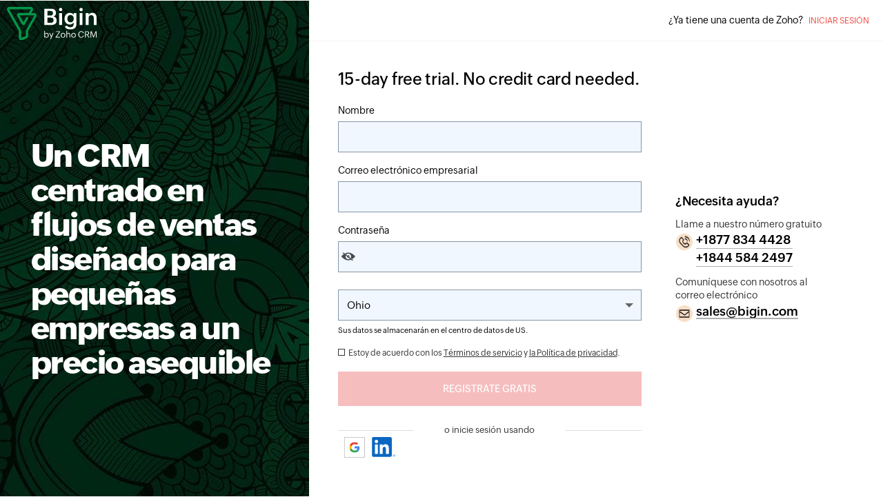

--- FILE ---
content_type: text/html
request_url: https://www.bigin.com/es-xl/signup.html?src=bgn-dashboards
body_size: 1940
content:
<!DOCTYPE html><html lang="es-xl"><head><meta charset="utf-8"><meta name="viewport" content="width=device-width, initial-scale=1.0"><link rel="preconnect" href="//www.zohowebstatic.com"><link rel="dns-prefetch" href="//www.zohowebstatic.com"><link rel="preconnect" href="https://static.zohocdn.com"><link rel="dns-prefetch" href="https://static.zohocdn.com"><link rel="preload" href="https://static.zohocdn.com/zohofonts/zohopuvi/4.0/Zoho_Puvi_Regular.woff2" as="font" type="font/woff2" crossorigin><link rel="preload" href="https://static.zohocdn.com/zohofonts/zohopuvi/4.0/Zoho_Puvi_Bold.woff2" as="font" type="font/woff2" crossorigin><link rel="preload" href="https://static.zohocdn.com/zohofonts/zohopuvi/4.0/Zoho_Puvi_Semibold.woff2" as="font" type="font/woff2" crossorigin><script src="//www.zohowebstatic.com/sites/zweb/js/common/var_init.js"></script><script src="https://oweb.zohowebstatic.com/sites/oweb/js/ztm/bigin.js"></script><title>Regístrese en Bigin | Prueba gratuita de 15 días – ¡Prúebela ahora!</title><meta name="description" content="Bigin es ligero, ágil y sencillo: puede configurarlo desde cero y comenzar a vender en 30 minutos o menos."><link rel="icon" href="//oweb.zohowebstatic.com/sites/oweb/images/zohobigin/favicon.ico" type="image/vnd.microsoft.icon"><link rel="canonical" href="https://www.bigin.com/es-xl/signup.html"><meta property="og:title" content="Regístrese en Bigin | Prueba gratuita de 15 días – ¡Prúebela ahora!"><meta property="og:description" content="Bigin es ligero, ágil y sencillo: puede configurarlo desde cero y comenzar a vender en 30 minutos o menos."><meta property="og:image" content="https://www.zohowebstatic.com/sites/oweb/images/ogimage/zohobigin-logo.png"><meta property="og:url" content="https://www.bigin.com/es-xl/signup.html"><meta property="og:site_name" content="Bigin by Zoho CRM"><meta property="og:type" content="website"><meta name="twitter:title" content="Regístrese en Bigin | Prueba gratuita de 15 días – ¡Prúebela ahora!"><meta name="twitter:description" content="Bigin es ligero, ágil y sencillo: puede configurarlo desde cero y comenzar a vender en 30 minutos o menos."><meta name="twitter:image" content="https://www.zohowebstatic.com/sites/oweb/images/ogimage/zohobigin-logo.png"><meta name="twitter:card" content="summary"><meta name="twitter:site" content="@zoho"><link rel="stylesheet" href="//www.zohowebstatic.com/sites/zweb/css/common/zohocustom.css"><link rel="stylesheet" href="//www.zohowebstatic.com/sites/zweb/css/template/zp_signup.css"><link rel="stylesheet" href="//oweb.zohowebstatic.com/sites/oweb/css/product/zohobigin.css"><link rel="stylesheet" href="//oweb.zohowebstatic.com/sites/oweb/css/translation/zohobigin/6733.css"></head><body class="zw-page-6733 zw-product-57 zw-product-zohobigin zw-template-zp_signup i18n-es-xl zw-other-lang r-g-f rmv-prd-menu" data-prdname="zohobigin" data-domain="oweb" data-prdname-display="Bigin"> <header><div class="zw-promo-top"></div><div class="zw-product-header "><div></div></div> </header> <main><div class="zw-template-inner"><div class="zcrm_MainSec"><div class="zcrm_signupHeader"><div class="menu-icon-help-header"><a href="https://www.bigin.com/" class="zb_logo"><img typeof="foaf:Image" class="img-responsive zb_logo_lite" alt="Logotipo de Zoho Bigin" src="//oweb.zohowebstatic.com/sites/oweb/images/zohobigin/signup-bigin-logo-light.svg"><img typeof="foaf:Image" class="img-responsive zb_logo_dark" src="//oweb.zohowebstatic.com/sites/oweb/images/zohobigin/signup-bigin-logo-dark.svg" alt="Logotipo de Zoho Bigin"></a><div class="product-title"><a href="https://www.bigin.com/">Bigin</a></div></div><span class="login-text">¿Ya tiene una cuenta de Zoho? <a class="login" href="https://accounts.zoho.in/signin?servicename=ZohoBigin&amp;signupurl=https://www.bigin.com/signup.html">Iniciar sesión</a></span></div><div class="zcrm_signupSec"><div class="zcrm_spLft zcp_lazy_bg"><div class="testimonial-section"><h2>Un CRM centrado en flujos de ventas diseñado para pequeñas empresas a un precio asequible</h2></div></div><div class="zcrm_spRht"><div class="zcrm_spRht_inner"><div class="loggedin-userinfo"></div><div class="zcrm_formSec"><div class="signup-box"><h1>Prueba gratis de <span class="trial_days">15</span> días. Comience a utilizar Bigin hoy.</h1><div id="czone-signup"></div></div><div class="zcrm_helpSec"><div class="zcrm_helpInner"><h2>¿Necesita ayuda?</h2><div class="zcrm_supportSec"><span class="zcrm_support">Llame a nuestro número gratuito</span> <span class="zcrm_phId">8989898989</span></div><div class="zcrm_mailSec"><span class="zcrm_mail">Comuníquese con nosotros al correo electrónico</span> <a class="zcrm_mailId" href="mailto:sales@bigin.com">sales@bigin.com</a></div></div></div></div><div class="zcrm-soc-logo"><span class="zsoc-logo1"> </span> <span class="zsoc-logo2"> </span> <span class="zsoc-logo3"> </span> <span class="zsoc-logo4"> </span> <span class="zsoc-logo5"> </span></div><div class="copyright-footer"><p class="footer-copy">© 2023, Zoho Corporation Pvt. Ltd. Todos los derechos reservados.</p></div></div></div></div><div class="copyright-footer mbl_footer"><p class="footer-copy">© 2023, Zoho Corporation Pvt. Ltd. Todos los derechos reservados.</p></div></div></div> </main> <footer><div class="zw-only-copyright"></div><div class="zw-promo-bottom"></div> </footer> <aside><div class="zw-other-info"></div> </aside><script src="//oweb.zohowebstatic.com/sites/oweb/js/language/t/es-xl.js"></script><script src="//www.zohowebstatic.com/sites/zweb/js/common/zcms.js"></script><script src="//www.zohowebstatic.com/sites/zweb/js/common/validation-plugin.js"></script><script src="//www.zohowebstatic.com/sites/zweb/js/common/slick-plugin.js"></script><script src="//www.zohowebstatic.com/sites/zweb/js/common/lyte-lazyload.js"></script><script src="//www.zohowebstatic.com/sites/zweb/js/common/zohocustom.js"></script><script src="//www.zohowebstatic.com/sites/zweb/js/template/zp_signup.js"></script><script src="//oweb.zohowebstatic.com/sites/oweb/js/product/zohobigin.js?mnvkpladd"></script><script src="//oweb.zohowebstatic.com/sites/oweb/js/translation/zohobigin/6733.js"></script></body></html>

--- FILE ---
content_type: text/css
request_url: https://www.zohowebstatic.com/sites/zweb/css/template/zp_signup.css
body_size: 3691
content:
:root{--zwc-signlink-clr:#e42527;--access-btn-clr:#387a44}header{display:none}.signup-testimonial-wrap,.signup-testimonial-wrap:after{content:'';height:100%;left:0}.loggedin-userinfo .username{font-size:clamp(22px,6vw,32px);display:block;font-family:var(--primaryfont-semibold);text-align:center}.header-part>span a,.loggedin-userinfo .access-apps,.sgnbtn input,.sign_agree,.signup-button-part a,.testimonial-content p.customer-detail,.z-product span{font-family:var(--zf-primary-semibold)}.nav-tabs,.tabs.primary{position:absolute;top:65px;z-index:9999;background:#fff;width:100%;text-align:right}.messages.status{margin:60px 0 0 400px}.header-part{position:fixed;top:0;left:0;width:100%;background:0;z-index:99;margin-bottom:20px;border-bottom:1px solid rgba(0,0,0,0.04)}.z-non-testimonial .header-part,.other-lang .header-part{background:#fff}.header-part a.logo{margin:5px 12px;opacity:0;font-family:var(--zwc-link-clr)}.header-part>span{font-size:13px;display:block;background:0;overflow:hidden;padding:25px 0;text-align:right;background:#fff}.header-part>span a{margin:0 20px 0 5px;display:inline-block;color:var(--zwc-signlink-clr);text-transform:uppercase;font-size:11px}.z-signup-page-wrap{position:relative;overflow:hidden}.signup-form{margin-left:400px;padding:100px 50px 80px;max-width:750px}.z-non-testimonial .signup-form{margin:0 auto;max-width:500px;padding:120px 120px;box-sizing:content-box}.signup-testimonial-wrap{position:fixed;top:0;width:400px;background:url(//www.zohowebstatic.com/sites/zweb/images/zp-signup-bg.jpg) left top no-repeat}.signup-testimonial-wrap:after{width:100%;position:absolute;top:0;background:rgba(0,0,0,.35)}.testimonial-content{max-width:80%;color:#fff;margin:200px auto 0;text-align:center;font-family:var(--zf-primary-regular);transition:margin .7s ease .1s;position:relative;z-index:1}.testimonial-content>span{margin:0 auto 15px;width:64px;height:64px;border-radius:100%;display:block;overflow:hidden}.testimonial-content p{color:#f2f2f2;line-height:28px;margin:0 0 15px;font-weight:100}.testimonial-content p.customer-detail{color:#00add5;font-size:11px;text-transform:uppercase}.z-product{margin:0 0 20px}.z-product>a{display:inline-flex;align-items:center}.z-product>a img{width:auto;height:44px}.z-product span{color:#333;font-size:23px;line-height:48px;margin:0 0 0 12px;vertical-align:top}.z-product+h3{color:#333;padding:20px 0 0}.body-umain .z-product span{font-size:34px}.body-umain .signup-form{display:block;text-align:center}.body-umain .signup-form .z-product>a img{display:inline-block}.loggedin-userinfo{display:none}.zsc-note p{font-size:22px}.body-umain .loggedin-userinfo{margin:20px auto 40px;display:none}.loggedin-userinfo h2 span{font-size:inherit;display:inline-block}.loggedin-userinfo .access-apps{background:var(--access-btn-clr);color:#fff;display:inline-block;font-size:15px;line-height:1.4;padding:20px 50px;position:relative;text-align:center;text-transform:uppercase;transition:all .7s ease 0s;box-sizing:border-box;margin-top:12px}.region-wrap{margin:20px 0 10px}.za-region-container{padding:0;background:#fafafa;border:1px solid #f4f4f4;box-sizing:border-box;height:50px;display:none}.za-region-container select.za-region-select{background:rgba(0,0,0,0);border:0;box-sizing:border-box;line-height:30px;padding:10px 0 10px 20px;width:100%;outline:0}.other-lang .signup-testimonial-wrap{display:none}.other-lang .signup-form{margin:0 auto;padding:100px 20px 80px;min-width:auto;max-width:500px}.body-umain .signup-form{transition:top .5s ease;position:relative;padding:100px 50px 70px;max-width:100%}.z-mobile-menu-v2{display:none}.header-part{display:flex;justify-content:space-between;align-items:center;flex-wrap:wrap;min-height:60px}.signup-box{max-width:100%}.signup-box .signup_frm{max-width:500px;margin:0}.signup-box .sgfrm,.signup-box .za-captcha-container{margin:0 0 15px;position:relative;width:100%}.signup-box .two-col-input .sgfrm{margin-bottom:10px}.signup-box .mobile-container.sgfrm{margin-top:0;margin-bottom:15px}.signup-box input[type='email'],.signup-box input[type='number'],.signup-box input[type='password'],.signup-box input[type='search'],.signup-box input[type='tel'],.signup-box input[type='text'],.signup-box input[type='url'],.signup-box textarea,.signup-box .za-country-container .globalcountrycode-signup,.signup-box .za-state-container .za-globalstate-signup,.za-select-container select#customselect{background:transparent;border:1px solid rgba(0,0,0,.8);box-shadow:none;z-index:9;font-size:15px;height:45px;margin:0}.signup-box p.zcountry-info{margin:0 0 5px}.signup-box textarea{height:initial}.signup-box .error,.signup-box .za-email-suggestion .za-domain-error,.signup-box .jqval-error,.signup-box .signup_error{text-align:left;font-family:var(--zf-primary-regular),Arial,Helvetica,sans-serif;position:relative;font-size:13px}.signup-box .za-company-container .za-company-box{margin:0;border:1px solid rgba(0,0,0,.8)}.signup-box .za-company-container .portal-id{font-size:14px;padding:12px 12px}.signup-box .za-company-container .za-company-box.field-error{margin:0 0 50px}.signup-box .za-company-container .za-company-box .field-msg{position:absolute;left:0;bottom:-25px}.signup-box .za_country_code{min-height:50px}.signup-box #countryCodeDiv:before{top:20px}.signup-box .placeholder{color:#666;font-size:14px;transition:all .5s ease .1s;z-index:7;color:#000;display:block;margin-bottom:5px}.signup-box .added-placeholder .placeholder{top:-20px;left:0}.signup-box .za-country-container.added-placeholder .placeholder{top:-20px}.signup-box .za-country-container.za-country-container-arrow.zshow{margin-top:40px;padding:0;margin-bottom:0}.signup-box span.dialphonenum.placeholder{pointer-events:none}.signup-box .added-placeholder span.dialphonenum.placeholder{padding-left:0}.signup-box .za-captcha-container{display:none}.signup-box .za-password-container p.message{display:none}.signup-box .password-strength{clear:both;height:5px}.signup-box .socl-signup{margin:0;overflow:hidden;padding:25px 0 0;text-align:left}.signup-box .socl-signup p{color:#333;display:block;font-size:13px;position:relative}.signup-box .socl-signup b{display:inline-block;font-weight:500;line-height:20px}.za-state-container.za-country_state-container.sgfrm{margin-bottom:0;margin-top:25px}.body-umain .z-product>a{justify-content:center}.node-type-z-signup .request-drop-wrap{display:none}.zw-only-copyright{text-align:center;margin-top:100px}.body-umain .zw-only-copyright{text-align:center}.zw-only-copyright p{font-size:13px;margin:0}.zw-template-zp_signup .signup-box .za-country-container .placecountryregion,.zw-template-zp_signup .signup-box .za-country-container .placeholder{top:-20px}.z-signup-page-wrap .signup-box .socl-signup span.vi-google,.z-signup-page-wrap .signup-box .socl-signup .zwc-socl-signup-btn.vi-google{background-size:750px auto;background-position:0 0;width:32px;height:32px;transform:scale(1.12)}.z-signup-page-wrap .signup-box .socl-signup span,.z-signup-page-wrap .signup-box .socl-signup .zwc-socl-signup-btn{background-size:1078px auto;width:36px;height:36px}.z-signup-page-wrap .signup-box .socl-signup span.vi-linkedin,.z-signup-page-wrap .signup-box .socl-signup .zwc-socl-signup-btn.vi-linkedin{background-position:-386px 0;background-size:1285px auto;width:42px;height:35px}.z-signup-page-wrap .signup-box .socl-signup span.vi-facebook,.z-signup-page-wrap .signup-box .socl-signup .zwc-socl-signup-btn.vi-facebook{background-position:-243px 0;height:34px}.z-signup-page-wrap .signup-box .socl-signup span.vi-twitter,.z-signup-page-wrap .signup-box .socl-signup .zwc-socl-signup-btn.vi-twitter{background-position:-284px 0;width:34px;height:34px}.z-signup-page-wrap .signup-box .socl-signup span.vi-office365,.z-signup-page-wrap .signup-box .socl-signup .zwc-socl-signup-btn.vi-office365{background-position:-417px 0;height:35px;background-size:1250px auto}.z-signup-page-wrap .signup-box .socl-signup span.vi-github,.z-signup-page-wrap .signup-box .socl-signup .zwc-socl-signup-btn.vi-github{background-position:-833px -110px;height:35px}.z-signup-page-wrap .signup-box .socl-signup span.vi-apple,.z-signup-page-wrap .signup-box .socl-signup .zwc-socl-signup-btn.vi-apple{height:35px;width:35px;overflow:visible;background:#000}.signup-testimonial-wrap{width:500px}.header-part>span.login-text{width:calc(100% - 500px);background:#fff}.testimonial-content{margin-top:300px;max-width:70%}.signup-form{margin-left:500px;padding:120px 120px 80px}.messages.status{margin:60px 0 0 540px}.zw-template-zp_signup .zw-product-footer{display:none}.signup-box p.dc-info{margin-top:6px}.lang-rtl .signup-box .added-placeholder span.dialphonenum.placeholder{padding-right:0}.lang-rtl .zw-only-copyright p{text-align:center}.lang-rtl .header-part>span{text-align:left}.lang-rtl .header-part>span a{margin:0 5px 0 20px}.lang-rtl .z-product span{margin:0 12px 0 0}.lang-rtl.body-umain .z-product,.lang-rtl.body-umain .loggedin-userinfo,.lang-rtl.body-umain .loggedin-userinfo h2{text-align:center}.lang-rtl .signup-form .z-product,.lang-rtl .signup-form h3{text-align:right}.lang-rtl.body-umain .signup-form .z-product,.lang-rtl.body-umain .signup-form h3{text-align:center}.lang-rtl .signup-box .placeholder{left:unset;right:10px}.lang-rtl .signup-box .socl-signup,.lang-rtl .signup-box .socl-signup p{text-align:right}.lang-rtl .signup-box #countryCodeDiv{border-left:1px solid rgba(0,0,0,.8)}.lang-rtl .signup-box .socl-signup b{padding-left:8px}.signup-box #countryCodeDiv,.signup-box #countryconfirmCodeDiv{top:27px;height:43px;position:absolute;border-color:#333;left:1px}.za-password-container .pgen,.za-password-container .pcopy,.za-password-container .zpassword-show{top:26px}.two-col-input .za-name-container.sgfrm{margin-top:0}.za-captcha-container+p.zcountry-info.zshow{margin-bottom:14px}p.zcountry-info.zshow+.sgfrm.za-country-container{margin-top:25px}.header-part a.logo{background-size:100px auto;width:100px;height:44px}.header-part.zohodark-bg a.logo{background-image:var(--zoho-logo-darkbg)}div#czone-home #countryCodeDiv,div#czone-home #countryconfirmCodeDiv{top:1px}div#czone-home .za-password-container .zpassword-show{top:0}.signup-box .za-country_code-container select,.signup-box .za-ccountry_code-container select{position:absolute;top:25px;min-height:auto;padding:0;width:80px;height:45px}.signup-box .za-country_code-container input[type='text'],.signup-box .za-country_code-container input[type='tel'],.signup-box .za-ccountry_code-container input[type='text'],.signup-box .za-ccountry_code-container input[type='tel']{position:relative}.z-product span{display:none}.z-product img{opacity:0}div#usernmediv input#username{padding-right:145px}.lang-rtl .signup-box .error{text-align:right}.lang-rtl .on-line-premise-container .zgdprform-opt-container .chk_bx{position:absolute;right:0}.lang-rtl .on-line-premise-container .zgdprform-opt-container{text-align:right;padding-right:25px}.za-state-container.za-country_state-container.sgfrm+p.zcountry-info.zshow{margin-top:8px}label#defdomdiv{position:absolute;top:39px;right:0;padding-right:10px;z-index:1;font-size:14px;color:#666;text-align:right;margin:0}.ismobileapp .signup-form{margin:0 auto}.ismobileapp .zw-only-copyright{left:0 !important}.lang-rtl .signup-box .za-company-container .portal-id{direction:ltr;text-align:left}.lang-rtl .signup-box .za-company-container .za-company-box{direction:ltr}.lang-rtl .portalName{text-align:left}.lang-rtl .portalName{direction:ltr}.signup-box .mobile-container .wrap-elm .za-country_code-container select:focus-visible~.ccodelabel{outline:1px solid #0047ff;border:transparent !important}.signup-box .za-country_code-container input[type='text']:focus,.signup-box .za-country_code-container input[type='text']:focus-visible{outline:0;border-color:#0047ff}#czone-wallet div#countryCodeDiv,#czone-wallet .za-password-container .zpassword-show{top:1px}button.zpassword-show:focus-visible{outline-width:0;border:1px solid #0047ff}@media only screen and (min-width:1400px){.header-part a.logo{background-size:100% auto;width:130px;height:60px}}@media only screen and (max-width:1199px){.signup-form{margin-left:400px;padding:100px 50px 80px;max-width:550px}.signup-testimonial-wrap{width:400px}.header-part>span.login-text{width:calc(100% - 400px)}.body-umain .signup-form{padding:100px 5% 60px}}@media only screen and (min-width:991px){.signup-form .zw-only-copyright p{padding:0}.body-umain .signup-form .zw-only-copyright p{text-align:center}.body-umain .zw-only-copyright{position:fixed;bottom:0;left:0;right:0;margin:0;padding:10px 0}}@media only screen and (max-width:991px){.header-part>span{display:inline-block;margin:0}.signup-form,.testimonial-content{margin:0 auto}.signup-form{max-width:500px;text-align:left;padding:100px 20px 30px}.z-product>a img{display:inline-block}.signup-testimonial-wrap{padding:80px 0;position:relative;width:100%;background-size:cover}.messages.status{margin:0}.body-umain .signup-form{padding:100px 5% 80px}.header-part.zohodark-bg a.logo{background-image:var(--zoho-logo-web)}}@media only screen and (max-width:991px){.header-part>span{border-bottom:0}.header-part>span.login-text{width:auto}.header-part{background:#fff;border-bottom:1px solid #f2f2f2}.lang-rtl .header-part>span{display:inline-block;margin:0}.zw-only-copyright{text-align:center;margin:0;padding:20px 0;background:#fff}.zw-only-copyright p{padding:0 10px}.signup-form .zw-only-copyright{display:none}body[data-prdname="docs"] .signup-box,body[data-prdname="one"] .signup-box{min-height:750px}body[data-prdname="desk"] .signup-box,body[data-prdname="zohoorchestly"] .signup-box,body[data-prdname="marketinghub"] .signup-box,body[data-prdname="workdrive"] .signup-box,body[data-prdname="transmail"] .signup-box,body[data-prdname="zeptomail"] .signup-box,body[data-prdname="marketplace"] .signup-box{min-height:650px}body[data-prdname="creator"] .signup-box,body[data-prdname="salesiq"] .signup-box,body[data-prdname="forms"] .signup-box,body[data-prdname="survey"] .signup-box,body[data-prdname="social"] .signup-box,body[data-prdname="bugtracker"] .signup-box,body[data-prdname="connect"] .signup-box,body[data-prdname="projects"] .signup-box,body[data-prdname="recruit"] .signup-box,body[data-prdname="developer"] .signup-box,body[data-prdname="flow"] .signup-box,body[data-prdname="backstage"] .signup-box,body[data-prdname="workerly"] .signup-box,body[data-prdname="analytics"] .signup-box,body[data-prdname="bookings"] .signup-box,body[data-prdname="teaminbox"] .signup-box,body[data-prdname="remotely"] .signup-box,body[data-prdname="campaigns"] .signup-box{min-height:470px}body[data-prdname="sites"] .signup-box,body[data-prdname="meeting"] .signup-box,body[data-prdname="vault"] .signup-box,body[data-prdname="mail"] .signup-box,body[data-prdname="showtime"] .signup-box,body[data-prdname="people"] .signup-box,body[data-prdname="wiki"] .signup-box,body[data-prdname="sign"] .signup-box,body[data-prdname="salesinbox"] .signup-box,body[data-prdname="cliq"] .signup-box,body[data-prdname="sprints"] .signup-box,body[data-prdname="calendar"] .signup-box,body[data-prdname="notebook"] .signup-box,body[data-prdname="commerce"] .signup-box,body[data-prdname="dataprep"] .signup-box,body[data-prdname="creatorplus"] .signup-box,body[data-prdname="learn"] .signup-box,body[data-prdname="assist"] .signup-box{min-height:400px}body[data-prdname="sheet"] .signup-box,body[data-prdname="peopleplus"] .signup-box,body[data-prdname="catalyst"] .signup-box,body[data-prdname="lens"] .signup-box,body[data-prdname="pagesense"] .signup-box{min-height:320px}.signup-box{max-width:500px;margin:0 auto;display:block}}@media only screen and (max-width:767px){.header-part>span{display:inline-block;margin:0}.signup-form,.testimonial-content{margin:0 auto}.z-non-testimonial .signup-form,.other-lang .signup-form{padding:100px 20px 30px}.signup-testimonial-wrap{padding:80px 0;position:relative;width:100%;background-size:cover}.messages.status{margin:0}.body-umain .z-product span{font-size:25px}.body-umain .signup-form{padding:100px 30px 20px}}@media only screen and (max-width:480px){.login-text>span{display:none}.other-lang .header-part a.logo{margin:10px 10px}.other-lang .header-part>span{font-size:12px;width:100%;display:block;text-align:center}.i18n-he .header-part>span{text-align:center !important}.non-umain.i18n-he .header-part>span{text-align:center}.other-lang .header-part>span a{margin:0 5px 0 4px;font-size:11px}.non-umain.other-lang .header-part{flex-direction:column;justify-content:center;text-align:center}.body-umain .header-part{justify-content:center}.signup-box .za-company-container .portal-id{font-size:13px}.signup-box .two-col-input .sgfrm{width:100%}.signup-box .two-col-input .sgfrm:first-child{padding-right:0}.signup-box .socl-signup b{display:block;margin-bottom:10px}.z-signup-page-wrap .signup-box .socl-signup span.vi-google,.z-signup-page-wrap .signup-box .socl-signup .zwc-socl-signup-btn.vi-google{margin:0}.lang-rtl .signup-box .socl-signup p,.lang-rtl .signup-box .socl-signup b,.signup-box .socl-signup{text-align:center}.non-umain.other-lang .z-non-testimonial .signup-form,.non-umain.other-lang .signup-form{padding:150px 20px 30px}.lang-rtl .signup-box .two-col-input .sgfrm:first-child{padding:0}}@media only screen and (max-width:375px){.header-part a.logo{width:75px;height:35px;background-size:75px auto}.loggedin-userinfo .access-apps{padding:20px 25px}}

--- FILE ---
content_type: text/css
request_url: https://oweb.zohowebstatic.com/sites/oweb/css/translation/zohobigin/6733.css
body_size: 3422
content:
#czone-newsignup{min-height:500px}.placeholder{font-size:15px;color:#333}.d-none,.footer-wrapper,#header,.copyright-footer.mbl_footer,.loggedin-userinfo,.umain .zcrm_helpSec,.umain .zcrm-soc-logo,.z-mobile-menu-v2{display:none}.loggedin-userinfo{padding:80px 0}.loggedin-userinfo .username{text-align:left}.loggedin-userinfo h2{font:34px/1.25 var(--zf-primary-regular)}.access-apps{background:#f0483e;color:#fff;text-transform:uppercase;padding:10px 40px;text-align:center;display:inline-block;border:1px solid #f0483e;text-decoration:none;font:16px/1.2 var(--zf-primary-regular);margin-top:25px}.pwd_eye{position:absolute;background:url(//oweb.zohowebstatic.com/sites/oweb/images/zohobigin/crm_footer_sprite_new.png) no-repeat -618px -4px;width:20px;height:14px;top:42px;right:12px;cursor:pointer;z-index:1;content:"";display:inline-block;background-size:940px auto}.pwd_eye.eye_show{background-position:-598px -4px}.umain .zcrm_spRht_inner{display:-webkit-box;display:-ms-flexbox;display:flex;-webkit-box-orient:vertical;-webkit-box-direction:normal;-ms-flex-direction:column;flex-direction:column;justify-content:center;height:100vh}body{font:18px/1.6 var(--zf-primary-regular)}.industry-list-box{display:none;position:absolute;width:100%;box-shadow:0 10px 30px rgba(0,0,0,0.1);border-radius:5px;padding:5px 0;top:70px;background:#fff;max-height:240px;overflow-x:hidden;z-index:999}.industry-list-box.industry-active{display:block}.industry-list-data{display:block;font-size:14px;padding:0 7.5px;cursor:pointer}.industry-list-data.industry-active{color:#009eda;font-weight:700}.industry-list-data:hover{color:#009eda}.industry-array-data{display:none}.zcrm_MainSec{width:100%;background:#fff}.zcrm_signupHeader{width:100%;position:relative;background:transparent;z-index:99;border-bottom:1px solid rgba(0,0,0,0.04);box-sizing:border-box;display:-webkit-box;display:-ms-flexbox;display:flex}.menu-icon-help-header{width:35%;display:inline-block;background:transparent}.login-text{font-size:14px;display:block;overflow:hidden;padding:15px 0;text-align:right;background:#fff;width:65%;line-height:28px}.menu-icon-help-header .product-title a{padding:15px 0 9px 10px;color:#fff}.product-title::after{content:"by Zoho CRM";position:relative;left:-47%;font-size:11px;top:33px;color:#fff}.zb_logo{position:relative;top:10px;left:10px}.i18n-ar .zb_logo{right:10px}.zb_logo_lite{display:inline-block}.zb_logo_dark{display:none}.logo.bgn-hdlogo{background-size:44px;width:44px;height:50px}.login{margin:0 20px 0 5px;display:inline-block;color:#f0483e;text-transform:uppercase;font-size:12px;border:0;padding:0}.zcrm_signupHeader:after{content:"";clear:both;display:table}.zcrm_signupSec{display:-webkit-box;display:-ms-flexbox;display:flex;height:100vh;margin-top:-59px}.zcrm_spLft{position:relative;width:35%;background:#052514;-webkit-box-flex:0;-ms-flex:0 0 auto;flex:0 0 auto;background-size:cover;max-width:500px}.zcrm_spLft.bg_lazy_loaded{background:#052514 url(//oweb.zohowebstatic.com/sites/oweb/images/zohobigin/bgn-signup-bg.jpg) left top no-repeat}.zcrm_spLft:after{position:absolute;top:0;left:0;content:'';height:100%;width:100%;background:rgba(0,0,0,.35)}.zcrm_spRht{-webkit-box-flex:1;-ms-flex:1 1 auto;flex:1 1 auto;overflow:auto}.zcrm_spRht_inner{width:90%;margin:0 auto;max-width:900px}.testimonial-section{width:80%;color:#fff;margin:200px auto 0;text-align:center;transition:margin .7s ease 0s;position:relative;z-index:1}.testimonial-section h2{font:50px/1.1 var(--zf-primary-extrabold);letter-spacing:-1.5px;text-align:left}.other-lang .testimonial-section h2{font-size:46px}.signup-box{max-width:440px;float:none;margin:100px 0 60px;box-sizing:border-box;width:60%}.signup-box h1{font:24px/1.2 var(--zf-primary-medium);margin-bottom:20px}.signup-box .socl-signup span.vi-google:before,.signup-box .socl-signup span.vi-linkedin:before{background:url('//oweb.zohowebstatic.com/sites/oweb/images/zohobigin/zcrm-signup-icons.png') no-repeat 0 0;margin:0;background-size:auto 250px;position:absolute;top:0;left:0;content:""}.signup-box .socl-signup span.vi-google:before{background-position:-442px -154px;width:42px;height:41px}.signup-box .socl-signup span.vi-linkedin:before{background-position:-487px -154px;width:43px;height:41px}.signup-box .socl-signup a,.signup-box .socl-signup span{background:#065f92;font:14px/23px var(--zf-primary-regular);text-indent:inherit;display:inline-block;color:#fff;cursor:pointer;margin:0;overflow:hidden;width:auto;height:auto;line-height:24px;vertical-align:middle;position:relative;padding:9px 13px 9px 55px;border-radius:3px;text-align:center}.signup-box .socl-signup span.vi-linkedin,.signup-box .socl-signup span.vi-google{background:#4285f4;font:14px/23px var(--zf-primary-regular);text-indent:inherit;width:48%;height:auto;margin-top:20px;transform:scale(1)}.signup-box .socl-signup span.vi-linkedin{background:#065f92}.socl-signup p{display:-webkit-box;display:-ms-flexbox;display:flex;flex-flow:nowrap;justify-content:right;align-items:center}.socl-signup p.eu_signup{justify-content:center}.signup-box .socl-signup .eu_signup span.vi-google{line-height:24px;width:100%}.zcrm_split{position:relative;font:14px/1.4 var(--zf-primary-regular);padding:15px 0;text-align:center}.zcrm_split span{padding:0 10px;background:#fff;color:#737373;position:relative;z-index:1}.zcrm_split:after{content:"";position:absolute;top:50%;left:0;width:100%;height:1px;background:#8695a7}.signup-box input[type='email']:focus,.signup-box input[type='number']:focus,.signup-box input[type='password']:focus,.signup-box input[type='search']:focus,.signup-box input[type='tel']:focus,.signup-box input[type='text']:focus,.signup-box input[type='url']:focus,.signup-box textarea:focus,.signup-box .za-country-container .globalcountrycode-signup:focus,.signup-box .za-state-container .za-globalstate-signup:focus{border-color:#4285f4}.signup-box input[type='email'],.signup-box input[type='number'],.signup-box input[type='password'],.signup-box input[type='search'],.signup-box input[type='tel'],.signup-box input[type='text'],.signup-box input[type='url'],.signup-box textarea,.signup-box .za-country-container .globalcountrycode-signup,.signup-box .za-state-container .za-globalstate-signup,.sgnindustry{border:1px solid #8695a7;background:#f0f7ff;margin:0 0 2px;font:15px/1.2 var(--zf-primary-regular);padding:11px 12px;color:#000;display:block;width:100%;appearance:none;-webkit-appearance:none;-moz-appearance:none;position:relative;z-index:1;transition:.5s ease;border-radius:0}.signup-box input[type='number']{-webkit-appearance:none;-moz-appearance:textfield;appearance:textfield}.zcrm_industryField:after{width:0;height:0;border-left:8px solid transparent;border-right:8px solid transparent;border-top:8px solid #666;position:absolute;right:12px;top:47px;content:"";display:block;z-index:9}.zcrm_industryField select,.signup-box .za-country-container .globalcountrycode-signup,.signup-box .za-state-container .za-globalstate-signup{font-weight:400;line-height:1.6;padding:8px 12px}.signup-box #countryCodeDiv,.signup-box #countryconfirmCodeDiv{border-right:1px solid #8695a7;min-height:44px;padding:8px 0 7px 10px;font:15px/1.6 var(--zf-primary-regular)}.signup-box p.zcountry-info{margin:0}.signup-box .za-country_code-container,.signup-box .za-ccountry_code-container{margin:0}.signup-box .za-country_code-container select,.signup-box .za-ccountry_code-container select{padding:8px;min-height:42px;font:15px/1.2 var(--zf-primary-regular)}.zcrm_placeholder{font:14px/1.2 var(--zf-primary-regular)}.sgfrm{margin-bottom:12px}.sgfrm.zcrm_industryField{margin-bottom:20px}.signup-box .field-error .field-msg{line-height:0}.signup-box .error,.signup-box .za-email-suggestion .za-domain-error{line-height:1.4}.signup-box .sign_agree,.signup-box label{font:12px/1.4 var(--zf-primary-regular)}.signup-box .sgnbtn input[type="submit"],.signup-box .sgnbtn input[type="button"]{font:16px/1.2 var(--zf-primary-medium)}.mobile-container .zcrm_placeholder,.za-rmobile-container .zcrm_placeholder{position:absolute;top:-20px;left:0}.pwd_infoSec{position:absolute;top:30px;right:-260px;content:"";width:250px;padding:12px 15px;border:1px solid #8695a7;z-index:99;text-align:left;background:#fcfcfc;border-radius:4px;box-shadow:0 0 6px rgba(0,0,0,.2),inset 1px 1px rgba(255,255,255,.5),inset 0 0 3px rgba(255,255,255,.3);display:none}.pwd_infoSec.active,.crm_tollfree:hover .help_infoSec{display:block}.pwd_infoSec:before,.pwd_infoSec:after{content:'';position:absolute;width:0;height:0;top:10px;border-top:9px solid transparent;border-bottom:9px solid transparent}.pwd_infoSec:after{border-right:9px solid #fff;border-left:0;right:auto;left:-7px}.pwd_infoSec:before{border-right:9px solid #8695a7;border-left:0;right:auto;left:-9px}.pwd_info{font:13px/1.2 var(--zf-primary-semibold);margin:0}.pwd_ruleSec{padding-top:0}.pwd_rules{font:13px/1.2 var(--zf-primary-regular);position:relative;padding-left:25px}.pwd_rules:after{background:url(//oweb.zohowebstatic.com/sites/oweb/images/zohobigin/zcrm-signup-icons.png);content:"";position:absolute;top:0;left:0;background-position:-511px -31px;background-size:auto 250px;width:15px;height:15px;filter:grayscale(1);opacity:.3}.pwd_rules.active:after{filter:grayscale(0);opacity:1}.zcrm_formSec{display:-webkit-box;display:-ms-flexbox;display:flex;align-items:center;margin:0 auto;justify-content:space-between}.zcrm_helpSec{width:40%}.zcrm_helpInner{padding:60px 40px}.zcrm_helpInner h2{font:18px/1.4 var(--zf-primary-semibold);margin:0}.zcrm_supportSec,.zcrm_mailSec{padding-top:12px}.zcrm_support,.zcrm_mail{font:14px/1.4 var(--zf-primary-regular);display:block;color:#333}.zcrm_mailId,.zcrm_phId{position:relative;font:18px/1.4 var(--zf-primary-semibold);padding-left:30px;display:inline-block;color:#000}a.zcrm_mailId{color:#000}.zcrm_mailId:after,.zcrm_phId:after{position:absolute;content:"";top:3px;left:0;background:url('//oweb.zohowebstatic.com/sites/oweb/images/zohobigin/zcrm-signup-icons.png') no-repeat -431px -26px;width:26px;height:26px;background-size:auto 250px}.zcrm_phId:after{background-position:-431px -26px}.zcrm_mailId:after{background-position:-461px -26px}.zcrm_mailId:before{position:absolute;content:"";bottom:1px;right:0;width:calc(100% - 30px);height:1.5px;background:#b0b0b0}.uniq_number{border-bottom:1px solid #b0b0b0;display:block;color:#000}.zcrm-soc-logo{text-align:left;max-width:420px}.zsoc-logo1{background-position:-13px -168px;width:117px;height:60px}.zsoc-logo2{background-position:-133px -170px;width:172px;height:57px}.zsoc-logo3{background-position:-309px -169px;width:111px;height:66px}.zsoc-logo4{background-position:-132px -79px;width:69px;height:69px}.zsoc-logo5{background-position:-538px -144px;width:66px;height:66px}[class^="zsoc"]{background-image:url(//oweb.zohowebstatic.com/sites/oweb/images/zohobigin/zcrm-signup-icons.png);background-repeat:no-repeat;background-size:auto 250px;display:inline-block;overflow:hidden;text-indent:-999px;margin:0 20px 15px 0;vertical-align:middle}.copyright-footer{padding:80px 0 25px}.copyright-footer p{font:14px/1.2 var(--zf-primary-medium);margin:0}.zw-product-header{display:none}.loggedin-userinfo .access-apps{background:#f0483e}.body-umain .loggedin-userinfo{margin:initial;text-align:left}.signup-box .socl-signup span.vi-linkedin{margin-left:4%}.signup-box .socl-signup b:after{content:'';position:absolute;right:0;top:10px;width:25%;height:1px;background:#bbbbbb7a}.signup-box .socl-signup b:before{content:'';position:absolute;left:0;top:10px;width:25%;height:1px;background:#bbbbbb7a}.signup-box .socl-signup b{display:block;text-align:center}@media only screen and (max-width:1124px){.zcrm_spLft,.menu-icon-help-header{width:35%}.zcrm_spRht,.login-text{width:65%}.testimonial-section h2{font-size:46px}.other-lang .testimonial-section h2{font-size:42px}.zcrm_formSec{display:-webkit-box;display:-ms-flexbox;display:flex;align-items:flex-start;margin:0 auto;justify-content:inherit;-webkit-box-orient:vertical;-webkit-box-direction:normal;-ms-flex-direction:column;flex-direction:column}.testimonial-section{width:86%}.signup-box{max-width:500px;margin:80px 0 40px;width:100%}.zcrm_helpSec{width:100%}.zcrm_helpInner{padding:40px 0}.copyright-footer{padding:60px 0 25px}.pwd_infoSec{top:80px;left:0}.pwd_infoSec:before,.pwd_infoSec:after{border-left:9px solid transparent;border-right:9px solid transparent}.pwd_infoSec:before{border-bottom:9px solid #8695a7;border-top:0;top:-9px;left:25px}.pwd_infoSec:after{border-bottom:9px solid #fff;border-top:0;top:-7px;left:25px}}@media only screen and (max-width:991px){.zb_logo_lite{display:none}.zb_logo_dark{display:inline-block}.testimonial-section h2{font-size:42px}.other-lang .testimonial-section h2{font-size:38px}.zcrm_spLft{display:none}.zcrm_signupSec{display:-webkit-box;display:-ms-flexbox;display:flex;height:auto;margin:0 auto;max-width:900px;-webkit-box-orient:vertical;-webkit-box-direction:reverse;-ms-flex-direction:column-reverse;flex-direction:column-reverse;width:90%}.zcrm_spLft{-webkit-box-flex:inherit;-ms-flex:inherit;flex:inherit;align-items:center;width:100%;max-width:900px}.testimonial-section{margin:60px auto}.zcrm_spRht{-webkit-box-flex:inherit;-ms-flex:inherit;flex:inherit;width:100%;margin:0 auto}.zcrm_spRht_inner{width:100%}.umain .zcrm_spRht_inner{height:auto;align-items:center;text-align:center}.loggedin-userinfo{padding:60px 0}.loggedin-userinfo h2{font-size:30px}.zcrm_formSec{display:block}.signup-box{max-width:500px;display:block;margin:60px auto 20px}.zcrm_helpSec{max-width:500px;margin:0 auto}.zcrm-soc-logo{text-align:left;max-width:500px;margin:0 auto;padding-bottom:60px}.copyright-footer{display:none}.copyright-footer.mbl_footer{display:block;width:96%;margin:0 auto;text-align:center}.menu-icon-help-header .product-title a{color:#000}.access-apps{margin-top:15px}.product-title:after{color:#000}}@media only screen and (max-width:768px){.field-body{padding-top:0 !important}}@media only screen and (max-width:767px){.loggedin-userinfo h2{font-size:24px}.copyright-footer{padding:20px 0}.menu-icon-help-header .product-title a{margin-left:10px !important;padding-left:35px;height:44px;line-height:24px;padding:12px 0 8px 35px}.testimonial-section{margin:50px auto}.testimonial-section p{font-size:16px}.zcrm-soc-logo{padding-bottom:50px}.zcrm_helpInner{padding:30px 0}.zcrm_mailId,.zcrm_phId{font-size:16px}.signup-box{margin:50px auto 20px}.signup-box h1{font-size:22px}.zcrm_signupSec{width:100%}.zcrm_spRht{width:90%}.product-title::after{content:"by Zoho CRM";position:relative;left:-33%;font-size:10px;top:28px;color:#000}.menu-icon-help-header .product-title{width:auto}body .zsiq_theme1.zsiq_floatmain{bottom:30px;right:25px}.zsiq_floatmain.zsiq_theme1 .zsiq_flt_rel{border-radius:100%}.zsiq_floatmain.zsiq_theme1 .siqico-chat:before{margin-top:8px}}@media only screen and (max-width:550px){.testimonial-section h2{font-size:38px}.other-lang .testimonial-section h2{font-size:36px}.socl-signup p{flex-flow:wrap;justify-content:left;margin-bottom:0}.signup-box .socl-signup a.vi-google,.signup-box .socl-signup span.vi-google,.signup-box .socl-signup a.vi-linkedin,.signup-box .socl-signup span.vi-linkedin{line-height:24px;width:48%;margin-top:20px;display:inline-block}.signup-box .socl-signup a,.signup-box .socl-signup span{display:block;width:100%;margin-bottom:15px}.signup-box .socl-signup b{position:relative}.signup-box .socl-signup{margin-top:0}.signup-box .socl-signup span.vi-linkedin{margin-left:4%}}@media only screen and (max-width:450px){.menu-icon-help-header{width:42%}.login-text{width:58%;font-size:12px}}@media only screen and (max-width:380px){br{display:none}}.i18n-ar span.login-text{text-align:left}.i18n-ar .mobile-container .zcrm_placeholder,.i18n-ar .za-rmobile-container .zcrm_placeholder{right:0;left:auto}.i18n-ar .signup-box #countryCodeDiv,.i18n-ar .signup-box #countryconfirmCodeDiv{padding:10px 10px 5px 0}.i18n-ar .signup-box .socl-signup a,.i18n-ar .signup-box .socl-signup span{margin:0 0 0 10px}.i18n-ar [class^="zsoc"]{margin:0 0 15px 20px}.i18n-ar .menu-icon-help-header>a{float:revert}.i18n-ar .menu-icon-help-header .product-title,.i18n-ar .product-header-top .menu-icon-help-header .product-title{float:right}.i18n-ar .testimonial-section p,.i18n-ar .testimonial-section span,.i18n-ar .zcrm_split{text-align:center}.i18n-ar .zcrm_mailId,.i18n-ar .zcrm_phId{padding-left:0;padding-right:30px}.i18n-ar .zcrm_mailId:after,.i18n-ar .zcrm_phId:after{left:auto;right:0}.i18n-ar .zcrm_mailId:before{right:auto;left:0}.i18n-ar .zcrm_phId a.uniq_number{direction:ltr}.i18n-ar .pwd_eye{left:12px;right:auto}.i18n-ar .pwd_infoSec:before{border-left:9px solid #8695a7;border-right:0;left:auto;right:-9px}.i18n-ar .pwd_infoSec:after{border-left:9px solid #fff;border-right:0;left:auto;right:-7px}.i18n-ar .pwd_infoSec{top:30px;left:-260px;right:auto}.i18n-ar .pwd_rules{padding-right:25px}.i18n-ar .pwd_rules{padding-right:25px;padding-left:0}.i18n-ar .pwd_rules:after{right:0;left:auto}.i18n-ar.body-umain .z-product,.i18n-ar.body-umain .loggedin-userinfo,.i18n-ar.body-umain .loggedin-userinfo h2{text-align:right}.i18n-ar .signup-box .socl-signup span.vi-linkedin{margin-right:0;margin-left:0}.i18n-ar .signup-box .socl-signup a,.i18n-ar .signup-box .socl-signup span{margin:20px 0 0 10px}.i18n-ar .testimonial-section h2{text-align:right}@media only screen and (max-width:991px){.i18n-ar .testimonial-section h2{text-align:right}.i18n-ar .copyright-footer p{text-align:center}}@media only screen and (max-width:550px){.i18n-ar .signup-box .socl-signup a,.i18n-ar .signup-box .socl-signup span{margin:0 0 15px}}.i18n-he .signup-box .socl-signup a,.i18n-he .signup-box .socl-signup span{margin:0 10px 15px 0}.i18n-he span.login-text{text-align:left}.i18n-he .login{margin:0 5px 0 20px}.i18n-he .signup-box #countryCodeDiv,.i18n-he .signup-box #countryconfirmCodeDiv{padding:10px 10px 5px 0}.i18n-he .testimonial-section p,.i18n-he .testimonial-section span{text-align:center}.i18n-he .zcrm_signupHeader .menu-icon-help-header{direction:ltr}.i18n-he .logo{float:none}.i18n-he .mobile-container .zcrm_placeholder,.i18n-he .za-rmobile-container .zcrm_placeholder{left:auto;right:0}.i18n-he .copyright-footer p{text-align:center}.loggedin-userinfo .access-apps{border:0}@media only screen and (max-width:991px){.i18n-he .copyright-footer p,.i18n-he .testimonial-section p,.i18n-he .testimonial-section,.i18n-he .testimonial-section span{text-align:center}}@media only screen and (max-width:767px){.i18n-he .zcrm_signupHeader span.login-text{text-align:left}}

--- FILE ---
content_type: application/javascript
request_url: https://oweb.zohowebstatic.com/sites/oweb/js/translation/zohobigin/6733.js
body_size: 942
content:
$( document ).ready(function() {
    (getParameterByName("plan") == "free") ? $(".signup-box h1").text(Drupal.t("Get started with our forever free plan")) : undefined
    var price_plan = getParameterByName("plan");
    (price_plan == "free") 
  ? $(".signup-box h1").text(Drupal.t("Get started with our forever free plan"))
  : (price_plan == "express") || (price_plan == "premier") || (price_plan == "Bigin360")
    ? $(".signup-box h1").html(Drupal.t("Free forever for core features.<br>15-day trial for premium features.<br>No credit card needed."))
    : $(".signup-box h1").text(Drupal.t("15-day free trial. No credit card needed."));
    if(getParameterByName('trial_access') == 'influenceraccess') {
    $('.trial_days').text('60');
    document.title = 'Sign up for Bigin | 60-day free trial – Try now!';
    }
    else if(getParameterByName('trial_access') == 'msmeday') {
    $('.trial_days').text('30');
    document.title = 'Sign up for Bigin | 30-day free trial – Try now!';
    }
    region_support(CountryCode);
    $('.globalcountrycode-signup').attr('onchange', 'change_support()');
    $(document).on("focus", ".passWord input" , function() {
                $('.pwd_infoSec').addClass('active');
            });
    $(document).on("blur", ".passWord input" , function() {
                 $('.pwd_infoSec').removeClass('active');
            });
    $(document).on("keyup", ".passWord input" , function() {
             var pwd_rules = $('.pwd_rules'), Cur_Ele = $(this).val(),
                Ele_Length = Cur_Ele.length;
            if(Ele_Length >= 8) {
                pwd_rules.addClass('active');
            }
            else {
                pwd_rules.removeClass('active');
            }
       });
    });
    function change_support(){
        var cur_country = $('.globalcountrycode-signup').val();
        region_support(cur_country);
        $('.pwd_rules').removeClass('active');
    } 
    function region_support(Ele) {
    var cur_country = '';
    if(typeof Ele !== "undefined"){
        cur_country = Ele;
    }
    else {
        cur_country = CountryCode;
    }
    var support_contact = {
        'IN': ['1800 103 1123', '1800 572 3535'],
        'AU': ['+61 2 80662898'],
        'CN': ['+8610 82637816'],
        'JP': ['0120-007-542'],
        'SG': ['+65 6723 1040'],
        'US': ['+1877 834  4428', '+1844 584 2497'],
        'GB': ['+44 (20) 35647890', '+44 8009177225'],
        'FR': ['+33 805542462'],
        'DE': ['+49 8000229966'],
        'SE': ['+46 201408150'],
        'IT': ['+39 (0) 287103737'],
        'NL': ['+31 707007083'],
        'ES': ['+34 918368598'],
        'MX': ['+52 5541640960'],
        'AE': ['+971 4 574 8400']
    };
    if (Array.isArray(support_contact[cur_country])) {
        var support_arry = support_contact[cur_country], Regional_number = '', suppor_Length = support_arry.length;
        if (suppor_Length > 1) {
            for (var i = 0; i < suppor_Length; i++) {
                Regional_number += '<a class="uniq_number" href="tel: ' + support_arry[i] + '">' + support_arry[i] + '</a>';
            }
        } 
        else {
            Regional_number += '<span class="uniq_number">' + support_arry[0] + '</span>'
        }
        $('.zcrm_phId').html(Regional_number);
        $('.zcrm_supportSec').show();
    }
    else {
        $('.zcrm_supportSec').hide();
    }
    }
    $(document).on("click", ".pwd_eye", function () {
      var Ele = $(this), sgnpaswrd = $(".sgnpaswrd");
      Ele.toggleClass("eye_show");
      if (Ele.hasClass("eye_show")) {
        sgnpaswrd.attr("type", "text")
      } else {
        sgnpaswrd.attr("type", "password")
      }
    });

--- FILE ---
content_type: image/svg+xml
request_url: https://oweb.zohowebstatic.com/sites/oweb/images/zohobigin/signup-bigin-logo-dark.svg
body_size: 3827
content:
<?xml version="1.0" encoding="UTF-8"?>
<svg id="b" data-name="Layer 2" xmlns="http://www.w3.org/2000/svg" width="327.714" height="120" viewBox="0 0 327.714 120">
  <defs>
    <style>
      .d {
        fill: #039649;
      }
    </style>
  </defs>
  <g id="c" data-name="Layer 1">
    <g>
      <path class="d" d="m52.39,120c-1.801,0-3.6-.6-5.101-1.5-2.1-1.5-3.6-4.2-3.6-6.9v-24.6L1.09,12.901C-.41,9.9-.41,6.601,1.391,4.2,2.891,1.5,5.89,0,8.89,0h78c2.999,0,5.698,1.5,7.199,4.2,1.801,2.702,1.801,6.3.301,9.002l-5.101,9h10.201c2.999,0,5.698,1.5,7.199,4.2,1.801,2.7,1.801,6.3.301,9l-29.701,51.3v18.599c0,3.899-2.399,6.9-5.999,8.099l-16.2,6.3c-.6.301-1.799.301-2.7.301M8.89,8.4q-.301.301-.301.602l42.301,73.798c1.199,2.1,1.199,3.299,1.199,4.501v23.998s.301.301.6,0l16.2-6.3h.6v-17.999c0-1.199,0-3.299,1.201-4.8l29.4-50.999c0-.301,0-.6-.301-.6l-53.699-.301,14.399,24.901,10.201-17.7c1.199-2.1,3.6-2.7,5.7-1.5,2.1,1.199,2.7,3.6,1.498,5.7l-11.998,20.699c-2.702,4.2-8.701,3.901-11.102.301l-17.4-30.9c-1.199-1.799-1.199-4.2,0-6.3,1.201-2.1,3.301-3.6,5.7-3.6h36.6l7.499-12.899s0-.301-.299-.602H8.89Z"/>
      <g>
        <path d="m181.725,48.737c0,3.089-.54,5.684-1.618,7.788-1.081,2.104-2.548,3.79-4.407,5.062-1.858,1.27-4.016,2.179-6.476,2.726-2.459.547-5.069.819-7.828.819h-24.591V6.521h23.034c2.676,0,5.198.24,7.561.718,2.364.479,4.427,1.311,6.189,2.5,1.762,1.189,3.149,2.787,4.16,4.795,1.011,2.008,1.517,4.53,1.517,7.562,0,3.17-.786,5.813-2.357,7.93-1.57,2.119-3.913,3.628-7.028,4.53,4.017.819,6.995,2.371,8.935,4.652s2.91,5.458,2.91,9.529Zm-33.813-17.624h10.533c1.612,0,3.033-.136,4.263-.41,1.23-.272,2.268-.738,3.115-1.393.846-.656,1.489-1.55,1.927-2.684.436-1.134.655-2.562.655-4.284,0-1.612-.267-2.923-.799-3.934-.532-1.01-1.25-1.809-2.152-2.398-.902-.587-1.967-.99-3.197-1.209s-2.542-.328-3.934-.328h-10.411v16.64Zm0,26.067h12.09c1.64,0,3.115-.169,4.427-.512,1.311-.342,2.424-.894,3.341-1.66.915-.764,1.612-1.748,2.091-2.951.478-1.202.716-2.663.716-4.385,0-1.802-.294-3.285-.881-4.447-.588-1.161-1.394-2.083-2.419-2.766s-2.227-1.154-3.606-1.414c-1.381-.26-2.863-.39-4.447-.39h-11.312v18.525Z"/>
        <path d="m202.257,9.555c0,.847-.151,1.633-.451,2.356-.3.724-.716,1.34-1.25,1.844-.532.507-1.167.902-1.905,1.189s-1.53.431-2.377.431c-.819,0-1.598-.144-2.336-.431s-1.388-.69-1.947-1.209c-.56-.519-.998-1.133-1.311-1.844-.315-.711-.471-1.489-.471-2.336s.156-1.626.471-2.336c.314-.711.744-1.325,1.291-1.845.546-.519,1.187-.922,1.925-1.209s1.53-.431,2.377-.431c.821,0,1.598.144,2.336.431s1.373.69,1.907,1.209c.532.52.955,1.134,1.27,1.845.314.71.471,1.489.471,2.336Zm-.778,12.705v42.871h-10.246V22.261h10.246Z"/>
        <path d="m254.186,61.935c0,3.361-.587,6.236-1.762,8.627-1.174,2.391-2.78,4.352-4.815,5.882-2.036,1.529-4.407,2.65-7.111,3.361-2.706.71-5.589,1.065-8.648,1.065-2.023,0-4.037-.157-6.045-.471-2.009-.314-3.908-.861-5.697-1.64-1.79-.778-3.395-1.837-4.816-3.175-1.421-1.34-2.555-3.021-3.402-5.042l8.074-3.525c.519,1.202,1.202,2.193,2.049,2.971.847.779,1.797,1.408,2.848,1.885,1.051.479,2.172.814,3.361,1.005s2.398.287,3.628.287c1.885,0,3.572-.232,5.062-.696,1.489-.466,2.752-1.169,3.79-2.111,1.039-.943,1.838-2.132,2.399-3.566.559-1.434.839-3.107.839-5.02v-6.393c-.71,1.229-1.592,2.336-2.643,3.319-1.053.983-2.207,1.824-3.464,2.52s-2.582,1.237-3.976,1.62c-1.393.383-2.814.574-4.263.574-3.033,0-5.737-.56-8.114-1.681-2.377-1.119-4.379-2.636-6.005-4.55-1.625-1.912-2.862-4.139-3.709-6.68-.847-2.542-1.27-5.233-1.27-8.074,0-2.814.451-5.491,1.353-8.033.901-2.542,2.192-4.775,3.873-6.702,1.68-1.927,3.709-3.464,6.086-4.611,2.376-1.147,5.054-1.721,8.033-1.721,2.923,0,5.621.594,8.094,1.782,2.472,1.189,4.473,3.082,6.004,5.677v-6.557h10.246v39.674Zm-33.198-19.017c0,1.666.252,3.265.758,4.795s1.237,2.876,2.193,4.037c.957,1.162,2.137,2.084,3.545,2.767s3.013,1.025,4.816,1.025c2.021,0,3.784-.355,5.287-1.066,1.502-.711,2.746-1.673,3.729-2.89.985-1.215,1.722-2.643,2.213-4.283.492-1.64.738-3.374.738-5.206,0-1.802-.239-3.49-.716-5.062-.479-1.57-1.203-2.93-2.173-4.077s-2.179-2.056-3.626-2.726c-1.449-.67-3.157-1.005-5.123-1.005-2.049,0-3.812.363-5.287,1.086-1.476.724-2.684,1.709-3.628,2.951-.943,1.243-1.633,2.699-2.069,4.365-.438,1.666-.656,3.429-.656,5.287Z"/>
        <path d="m277.096,9.555c0,.847-.151,1.633-.451,2.356-.3.724-.716,1.34-1.25,1.844-.532.507-1.167.902-1.905,1.189s-1.53.431-2.377.431c-.819,0-1.598-.144-2.336-.431s-1.388-.69-1.947-1.209c-.56-.519-.998-1.133-1.311-1.844-.315-.711-.471-1.489-.471-2.336s.156-1.626.471-2.336c.314-.711.744-1.325,1.291-1.845.546-.519,1.187-.922,1.925-1.209s1.53-.431,2.377-.431c.821,0,1.598.144,2.336.431s1.373.69,1.907,1.209c.532.52.955,1.134,1.27,1.845.314.71.471,1.489.471,2.336Zm-.778,12.705v42.871h-10.246V22.261h10.246Z"/>
        <path d="m308.451,29.801c-1.585,0-2.999.24-4.243.718-1.243.479-2.288,1.162-3.135,2.049-.847.889-1.496,1.961-1.947,3.217-.451,1.258-.676,2.651-.676,4.181v25.165h-10.246V22.261h10.246v6.803c.683-1.338,1.537-2.492,2.562-3.462,1.025-.97,2.165-1.769,3.422-2.399,1.257-.627,2.59-1.091,3.997-1.393,1.406-.3,2.82-.451,4.241-.451,2.623,0,4.884.431,6.783,1.291s3.464,2.049,4.694,3.565c1.229,1.517,2.131,3.307,2.704,5.37s.861,4.311.861,6.742v26.805h-10.328v-25.822c0-3.005-.711-5.341-2.132-7.008-1.421-1.666-3.688-2.5-6.803-2.5Z"/>
      </g>
      <g>
        <path d="m152.871,102.12c0,1.138-.168,2.221-.507,3.25-.337,1.028-.828,1.935-1.471,2.72s-1.436,1.41-2.379,1.874-2.021.696-3.234.696c-.579,0-1.155-.061-1.723-.183-.569-.121-1.107-.306-1.613-.553-.505-.247-.974-.561-1.407-.941s-.801-.822-1.107-1.328v2.72h-2.625v-24.446h2.625v10.689c.273-.464.632-.882,1.076-1.257.442-.374.93-.696,1.463-.964.531-.27,1.082-.477,1.652-.626.569-.146,1.122-.22,1.66-.22,1.244,0,2.34.227,3.289.679.95.454,1.743,1.068,2.38,1.843s1.117,1.685,1.44,2.728c.321,1.044.482,2.151.482,3.321Zm-13.536.126c0,.917.123,1.756.371,2.515.249.759.614,1.415,1.1,1.968.485.553,1.079.984,1.787,1.289.706.306,1.517.459,2.435.459.991,0,1.813-.178,2.467-.53.653-.354,1.178-.828,1.573-1.424.395-.595.674-1.283.838-2.063.163-.78.245-1.603.245-2.467,0-.801-.104-1.576-.308-2.325-.206-.748-.52-1.415-.941-1.999-.422-.586-.958-1.055-1.605-1.407-.648-.354-1.415-.53-2.3-.53-.981,0-1.827.174-2.538.521-.711.349-1.3.818-1.764,1.409-.464.59-.806,1.28-1.028,2.071s-.332,1.629-.332,2.514Z"/>
        <path d="m169.949,93.834l-9.141,22.297h-2.656l3.131-7.464-6.388-14.833h2.814l4.965,11.86,4.586-11.86h2.689Z"/>
        <path d="m194.11,108.034v2.34h-16.414v-1.139l13.189-19.228h-12.05v-2.246h15.465v1.139l-12.84,19.134h12.65Z"/>
        <path d="m213.229,102.215c0,1.202-.206,2.319-.617,3.352-.411,1.034-.986,1.927-1.723,2.681-.739.753-1.611,1.344-2.618,1.77-1.007.428-2.106.641-3.296.641-1.256,0-2.388-.222-3.4-.665s-1.874-1.053-2.585-1.834-1.257-1.697-1.637-2.752c-.38-1.053-.57-2.192-.57-3.416,0-1.191.201-2.3.601-3.329.4-1.028.964-1.92,1.692-2.68.727-.759,1.594-1.354,2.601-1.787s2.116-.648,3.329-.648c1.254,0,2.391.22,3.408.663s1.881,1.055,2.593,1.835,1.26,1.697,1.644,2.751c.385,1.055.578,2.192.578,3.416Zm-13.726.031c0,.886.117,1.708.349,2.467s.579,1.418,1.043,1.977c.464.558,1.038.995,1.723,1.311.685.317,1.481.476,2.388.476.938,0,1.753-.175,2.443-.522.691-.349,1.263-.816,1.717-1.407.452-.591.79-1.275,1.012-2.056.22-.78.332-1.602.332-2.466,0-.844-.117-1.646-.349-2.404-.232-.759-.579-1.429-1.043-2.008s-1.038-1.038-1.723-1.376c-.685-.337-1.481-.505-2.388-.505-.971,0-1.802.174-2.498.521-.696.349-1.265.82-1.708,1.416-.443.595-.77,1.288-.981,2.078-.21.792-.316,1.624-.316,2.498Z"/>
        <path d="m224.423,95.827c-.696,0-1.323.105-1.881.316s-1.034.512-1.423.902c-.391.39-.691.864-.902,1.423s-.316,1.186-.316,1.881v10.026h-2.625v-24.446h2.625v10.531c.253-.516.564-.956.933-1.32s.777-.663,1.226-.902c.447-.237.933-.411,1.454-.521.522-.111,1.057-.166,1.605-.166,1.033,0,1.937.171,2.712.513.775.343,1.423.818,1.945,1.424.522.605.915,1.326,1.178,2.157.263.833.395,1.745.395,2.735v9.994h-2.625v-10.184c0-1.423-.36-2.506-1.083-3.25-.722-.742-1.795-1.114-3.217-1.114Z"/>
        <path d="m251.685,102.215c0,1.202-.206,2.319-.617,3.352-.411,1.034-.986,1.927-1.723,2.681-.739.753-1.611,1.344-2.618,1.77-1.007.428-2.106.641-3.296.641-1.256,0-2.388-.222-3.4-.665s-1.874-1.053-2.585-1.834-1.257-1.697-1.637-2.752c-.38-1.053-.57-2.192-.57-3.416,0-1.191.201-2.3.601-3.329.4-1.028.964-1.92,1.692-2.68.727-.759,1.594-1.354,2.601-1.787s2.116-.648,3.329-.648c1.254,0,2.391.22,3.408.663s1.881,1.055,2.593,1.835,1.26,1.697,1.644,2.751c.385,1.055.578,2.192.578,3.416Zm-13.726.031c0,.886.117,1.708.349,2.467s.579,1.418,1.043,1.977c.464.558,1.038.995,1.723,1.311.685.317,1.481.476,2.388.476.938,0,1.753-.175,2.443-.522.691-.349,1.263-.816,1.717-1.407.452-.591.79-1.275,1.012-2.056.22-.78.332-1.602.332-2.466,0-.844-.117-1.646-.349-2.404-.232-.759-.579-1.429-1.043-2.008s-1.038-1.038-1.723-1.376c-.685-.337-1.481-.505-2.388-.505-.971,0-1.802.174-2.498.521-.696.349-1.265.82-1.708,1.416-.443.595-.77,1.288-.981,2.078-.21.792-.316,1.624-.316,2.498Z"/>
        <path d="m281.097,103.923c-.38.959-.884,1.85-1.511,2.672-.627.823-1.346,1.534-2.157,2.135-.812.601-1.703,1.073-2.673,1.415-.969.342-1.976.514-3.02.514-1.76,0-3.312-.295-4.656-.886-1.345-.59-2.472-1.407-3.385-2.45-.912-1.044-1.603-2.279-2.072-3.709-.469-1.428-.704-2.98-.704-4.657,0-1.033.114-2.037.341-3.013.227-.974.553-1.889.98-2.743.428-.854.95-1.637,1.565-2.348.617-.711,1.318-1.32,2.104-1.827.785-.505,1.652-.901,2.601-1.186.949-.284,1.961-.426,3.036-.426,1.012,0,2.003.148,2.973.442.971.295,1.866.718,2.689,1.266.822.548,1.55,1.209,2.182,1.984s1.127,1.642,1.486,2.602l-2.246.98c-.295-.768-.673-1.468-1.13-2.095-.459-.627-.989-1.162-1.59-1.604-.601-.443-1.265-.785-1.992-1.029-.728-.242-1.508-.363-2.341-.363-1.359,0-2.532.268-3.518.806s-1.797,1.254-2.435,2.151c-.638.895-1.107,1.919-1.407,3.067-.301,1.149-.451,2.335-.451,3.558,0,1.244.166,2.424.498,3.543.333,1.117.833,2.098,1.503,2.94.669.844,1.507,1.513,2.514,2.008,1.007.496,2.18.744,3.518.744.801,0,1.576-.143,2.325-.428.749-.284,1.44-.671,2.072-1.162.632-.49,1.191-1.064,1.675-1.723.485-.658.864-1.357,1.139-2.095l2.088.917Z"/>
        <path d="m287.991,100.539v9.835h-2.751v-22.613h7.431c1.044,0,2.042.111,2.997.332.954.222,1.795.586,2.522,1.092.728.505,1.307,1.168,1.74,1.984.431.818.648,1.822.648,3.013,0,.885-.137,1.673-.411,2.364-.275.691-.66,1.289-1.155,1.795-.496.507-1.086.925-1.771,1.257-.685.333-1.44.583-2.261.752l6.926,10.026h-3.068l-6.736-9.835h-4.112Zm0-2.183h4.871c.727,0,1.393-.075,1.999-.228s1.131-.402,1.574-.744c.442-.342.785-.785,1.028-1.328s.363-1.21.363-2.001c0-.801-.126-1.466-.378-1.992-.254-.527-.601-.943-1.044-1.25-.443-.305-.967-.521-1.573-.648s-1.262-.189-1.968-.189h-4.871v8.38Z"/>
        <path d="m308.231,91.335v19.039h-2.529v-22.613h3.826l7.242,17.932,7.148-17.932h3.795v22.613h-2.752v-19.039l-7.653,19.039h-1.17l-7.907-19.039Z"/>
      </g>
    </g>
  </g>
</svg>

--- FILE ---
content_type: application/javascript
request_url: https://oweb.zohowebstatic.com/sites/oweb/js/product/zohobigin.js?mnvkpladd
body_size: 10153
content:
var BiginDomain=document.domain,BSplit=BiginDomain.split("."),BigindomainOne=BSplit.pop(),Bdomain=BSplit.pop(),_body=$("body");var geturl=window.location.href,winHt=$(window).outerHeight(),hostEle="https://"+"oweb."+"zohowebstatic"+".com";if(typeof Bdomain!=="undefined"&&Bdomain==="localbigin"){Zdomain="local"+"zoho"}var preowebUrl="https://"+"preoweb."+"bigin"+".com"+"/";var prewwwUrl="https://"+"prewww."+"bigin"+".com"+"/";if(geturl.indexOf(preowebUrl)===0){hostEle="https://"+"preoweb."+"zohowebstatic"+".com"}else if(geturl.indexOf(prewwwUrl)===0){hostEle="https://"+"prewwwo."+"zohowebstatic"+".com"}else{hostEle="https://"+"oweb."+"zohowebstatic"+".com"}if(CountryCode=="IN"){var qrimg="bgn-footer-whatsapp-qr-code.svg";var wtsLink="https://zoho.to/wa-header"}if(CountryCode=="US"||$.inArray(CountryCode,customvar.meaList)!==-1){var qrimg="bgn-footer-whatsapp-qr-code-us.svg";var wtsLink="https://zoho.to/bigin-hp"}geturl.indexOf("small-business-express")>-1&&$(".bigin-footer").addClass("blog-footer").css("padding-top","30px");customvar.nonlogged=function(){customvar.dynamicLinks({href:{".zgh-login":"https://accounts."+Zdomain+"."+dcdomainOne+"/signin?"+customvar.clang+"servicename=ZohoBigin&signupurl=https://www.bigin"+"."+domainOne+langsrc+"signup.html",".zgh-signup, .loggedout":langsrc+"signup.html?source_from=topRht_cta"},html:{".zgh-login":Drupal.t("SIGN IN"),".zgh-signup":Drupal.t("Sign up"),".loggedout span":Drupal.t("Sign Up for Free")}})};var bigin_instance=getParameterByName("local_instance");customvar.logged=function(){if(bigin_instance!=""&&bigin_instance!=null&&ZUrlDomain!="zoho"){BiginServiceUrl="https://"+bigin_instance+"."+Zdomain+"."+dcdomainOne+"/bigin/Home?TODO=addUser&"+customvar.refval()}else{BiginServiceUrl="https://bigin."+Zdomain+"."+dcdomainOne+"/bigin/Home?TODO=addUser&"+customvar.refval()}customvar.dynamicLinks({href:{".act-btn.cta-btn, .bgn-cta.bgn-acces, .banner-cta.access, .trynow-plan, .zgh-userAccess a, .access-apps, .loggedin":BiginServiceUrl},html:{".act-btn.cta-btn, .bgn-cta.bgn-acces, .loggedin span, .zgh-userAccess a, .access-apps":Drupal.t("Access")+" Bigin"}})};var winWdth=$(window).innerWidth();$(window).on("load",function(){$(".czone-signup-term").attr("target","_blank");setTimeout(function(){zcp_lazy()},1e3);setTimeout(function(){if(!$(".zsiq_floatmain").is(":visible")){$(".z-bottom-cta-menu a").css("margin-left","50px")}},1e3);$(".bgn-product-header .menu.nav li.leaf").click(function(){$(".dropdown-menu li.sub-level:first-child").addClass("active");$(".dropdown-menu li:first-child").find(".sub-dropdown").addClass("activesub")});headerMenutab();if(windowWidth>767){$(".zw-product-header .bign-header-right-sec .zgh-localization").html($("#header .zgh-localization").html());$(".bigin-custom-nav .zgh-accounts").html($("#header .zgh-accounts").html())}$(".zw-product-header .content-wrap>.product-title a").html($(".bigin-plogo").html());if(geturl.indexOf("pricing.html")!=-1){$(".pricing-text").addClass("active")}else if(geturl.indexOf("contact-us.html")!=-1){$(".sales-contact").addClass("active")}else if(geturl.indexOf("/customers/")!=-1){$(".zmenu-customers").addClass("active")}else{$(".pricing-text,.sales-contact,.zmenu-customers").removeClass("active")}let a=0;if(windowWidth<=640){$(".bgn-links-list").css("min-height","unset !important")}else{$(".bgn-links-list").each(function(){const e=$(this).outerHeight();if(e>a){a=e}});$(".bgn-links-list").css("min-height",a+"px")}$(".social_icons").insertBefore($(".brnds-icns"));$(".bgntsti-lrn").attr("href","/customers/bedrock-success.html");$(".menu-icon-help-header a").attr("href","https://www.bigin.com/");var e="https://accounts."+Zdomain+"."+dcdomainOne+"/logout?serviceurl="+geturl+"&servicename=ZohoBigin";if(windowWidth<768){$(".zgh-user-box").remove();var t='<div class="bgnhdr-appbatch"><a aria-label="plat store" rel="noopener" class="bgn-g-play" target="_blank" href="https://play.google.com/store/apps/details?id=com.zoho.bigin&referrer=utm_source%3DMOBILE_TOP_BADGE%26utm_campaign%3DMOBILE_TOP_BADGE" rel="noopener"><span class="bgn_fotr_sprite bgn-cmn-playstore-icn"></span></a><a aria-label="app store" rel="noopener" class="bgn-app-store" target="_blank" href="https://apps.apple.com/app/apple-store/id1454212098?pt=423641&ct=MOBILE_TOP_BADGE&mt=8"><span class="bgn_fotr_sprite bgn-cmn-appstore-icn"></span></a></div>';$(".zgh-accounts").append(t);mobile_app();if($("body").hasClass("body-umain")){$(".zlogin-menu a").attr("href",e).text("Sign Out");$(".zcommon-link-container").append('<span class="mycnt"><a href="https://accounts.zoho.com/u/h#home">My Account</a></span>')}}if($("body").hasClass("body-umain")){var r=new XMLHttpRequest;r.onload=function(){var e,a;a=r.responseText;e=JSON.parse(a);if(e.templateExists==false&&$("body").hasClass("body-umain")){$(".bgn-cta.bgn-acces, .act-btn.cta-btn, .trynow-plan, .access-apps, .zgh-userAccess a").attr("href","https://bigin."+Zdomain+"."+dcdomainOne+"/bigin/Home?TODO=addUser&"+customvar.refval());$("#zplan2 .trynow-plan").attr("href","https://bigin."+Zdomain+"."+dcdomainOne+"/bigin/Home?TODO=addUser&plan=Bigin&"+customvar.refval())}};r.withCredentials=true;r.open("GET","https://bigin."+Zdomain+"."+dcdomainOne+"/bigin/Home?TODO=checkTemplatePresence",true);r.send()}if(langsrc=="/pt-br/"){$('a[href*="sales@bigin.com"').each(function(){if($(this).html().indexOf("sales@bigin.com")!=-1){var e=$(this).html();$(this).html(e.replace(/sales@bigin.com/g,"vendas@zohocorp.com"));$(this).attr("href","mailto:"+e.replace(/sales@bigin.com/g,"vendas@zohocorp.com"))}})}if(langsrc=="/de/"){var s='<li><a href="https://www.zoho.com/de/impressum.html">Impressum</a></li>';$(".ZPprivacy").append(s)}$(".zmenu-integrations").remove();if(getParameterByName("src")=="holidayscredits"){$(".socl-signup").hide()}$(".z-bottom-cta-menu").addClass("onscroll");setTimeout(function(){$(".zmenu-freshsalesalternative a").html("Freshsales");if(detectedLangNew.length>2){$(".bgn-botm").show()}else{$(".bgn-botm").hide()}if(windowWidth>767){$(".zw-product-header .bign-header-right-sec .zgh-localization").html($("#header .zgh-localization").html());$(".bigin-custom-nav .zgh-accounts").html($("#header .zgh-accounts").html());if($("#header .zgh-localization").is(":visible")){$(".zw-product-header .bign-header-right-sec .zgh-localization").show()}else{$(".zw-product-header .bign-header-right-sec .zgh-localization").hide()}}},1e3);$(".logo").addClass("bgn-hdlogo");setTimeout(function(){$(".footer-terms a").attr("href","/terms.html")},500);if($(".zw-product-header").hasClass("zwph-white")){$(".zw-global-header .product-icon").addClass("scrol-darkcls")}if(/Android|webOS|iPhone|iPad|iPod|BlackBerry|IEMobile|Opera Mini/i.test(navigator.userAgent)){$(".zmenu-features, .zmenu-templates, .zmenu-resources, .leaf.first").removeClass("expanded dropdown").find(".dropdown-menu, .caret").remove()}else{$("body main").on("click",function(){removeDrop()});$(".all-template").on("mouseenter",function(){$(".sub-dropdown").removeClass("activesub")});$(document).on("click",".menu .dropdown .header-clk",function(e){e.preventDefault();if($(this).parent().hasClass("active")){removeDrop()}else{removeDrop();$(this).parent().toggleClass("active");$(this).find(".caret").toggleClass("rotate-caret")}})}if($(".product-nav-links").is(":visible")){$(window).scroll(function(){var e=$(this).scrollTop(),a=$(".product-nav-links").offset().top;if(e>=a){removeDrop()}})}(CountryCode==="US"||customvar.isAPAC)&&($(".link-showus").show(),$(".link-showother").hide());CountryCode=="IN"&&($(".link-showin").show(),$(".link-showus").hide(),$(".link-showother").show())});customvar.supportId=function(){if(currentUrlLang==="jp"){return"sales@zoho.jp"}else{return"sales@zohocorp.com"}};const privacyLink=customvar.getLink()?.footerPrivacyLink;var langdrop=true;var promoSecHtml='<a class="bgnprmo-link en-only hideformae live_webinar"href="'+langsrc+'webinars?source_from=footer-banner"rel=noopener target=_blank><picture><source class=webp data-srcset="'+hostEle+"/sites/oweb/images/zohobigin/webinar/master-craft-webinar-banner-2x.webp 2x, "+hostEle+'/sites/oweb/images/zohobigin/webinar/master-craft-webinar-banner-1x.webp"type=image/webp><source class=other_format data-srcset="'+hostEle+'/sites/oweb/images/zohobigin/webinar/master-craft-webinar-banner-2x.jpg 2x"type=image/jpeg><img alt="small bussiness | Bigin"class="zcp_lazy bgn-promo-bnr"data-src="'+hostEle+'/sites/oweb/images/zohobigin/webinar/master-craft-webinar-banner-1x.jpg" height=370 src="'+hostEle+'/sites/oweb/images/zohobigin/webinar/master-craft-webinar-banner-2kb.jpg"width=300></picture></a><a class="bgnprmo-link promo-partner"href="/partners.html?source_from=ft"rel=noopener target=_blank><picture><source class=webp data-srcset="'+hostEle+"/sites/oweb/images/zohobigin/images/partners-footer-banner-2x.webp 2x, "+hostEle+'/sites/oweb/images/zohobigin/images/partners-footer-banner-1x.webp 1x"type=image/webp><source class=other_format data-srcset="'+hostEle+'/sites/oweb/images/zohobigin/images/partners-footer-banner-2x.jpg 2x"type=image/jpg><img alt="Bigin Partners"class=zcp_lazy data-src="'+hostEle+'/sites/oweb/images/zohobigin/images/partners-footer-banner-1x.jpg"height=190 src="'+hostEle+'/sites/oweb/images/zohobigin/images/partners-footer-banner-2kb.jpg"width=300 bgn-promo-bnr></picture></a>';if(geturl.indexOf("/whats-new/")!=-1){promoSecHtml='<a target="_blank" href="'+langsrc+'webinars?src=footer-banner" class="bgnprmo-link en-only" rel="noopener"> <picture> <source class="webp" data-srcset="'+hostEle+"/sites/oweb/images/zohobigin/webinar-footer-banner-2x.webp 2x, "+hostEle+'/sites/oweb/images/zohobigin/webinar-footer-banner-1x.webp 1x" type="image/webp"> <source class="other_format" type="image/jpeg" data-srcset="'+hostEle+'/sites/oweb/images/zohobigin/webinar-footer-banner-2x.jpg 2x"> <img class="bgn-promo-bnr zcp_lazy" alt="small bussiness | Bigin" src="'+hostEle+'/sites/oweb/images/zohobigin/webinar-footer-banner-2kb.jpg" data-src="'+hostEle+'/sites/oweb/images/zohobigin/webinar-footer-banner-1x.jpg" width="300" height="370"></picture> </a> <a target="_blank" href="'+langsrc+'partners.html?src=ft" class="bgnprmo-link promo-partner" rel="noopener"> <picture> <source class="webp" data-srcset="'+hostEle+"/sites/oweb/images/zohobigin/footer_patners_2x.webp 2x, "+hostEle+'/sites/oweb/images/zohobigin/footer_patners_1x.webp 1x" type="image/webp"> <source class="other_format" type="image/jpeg" data-srcset="'+hostEle+'/sites/oweb/images/zohobigin/footer_patners_2x.jpg 2x"> <img class="zcp_lazy bgn-promo-bnr" alt="small bussiness | Bigin" src="'+hostEle+'/sites/oweb/images/zohobigin/footer_patners_2kb.jpg" data-src="'+hostEle+'/sites/oweb/images/zohobigin/footer_patners_1x.jpg" width="300" height="180"></picture> </a>'}var footerLinks='<div class="bigin-footer"><div class="bgnfooter-main"><div class="foot-langsec"><a href="mailto:sales@bigin.com" class="bgn-mail">sales@bigin.com</a><div class="ftr-qr-main"><div class="india-wtsapp-cnt"><img alt="whatsapp qr" class="zcp_lazy zcp_loading" data-src="'+hostEle+"/sites/oweb/images/zohobigin/images/"+qrimg+'" height="80" src="'+hostEle+'/sites/oweb/images/zohobigin/images/bgn-footer-whatsapp-qr-code-2kb.png" width="80"><p>Scan to chat with us<br> on WhatsApp </p></div><a class="bgn-ind-call" target="_blank" href="'+wtsLink+'">+91 95006 68241</a></div><div class="bgn-botm"></div></div><div class="bgnfoot-wrap"><div class="bgn-promo-sec">'+promoSecHtml+'</div><div class="bgn-links-sec"><div class="bgn-links-cnt"><h4>'+Drupal.t("BIGIN")+'</h4><ul class="bgn-links-list"><li><a href="'+langsrc+'?source_from=ft">'+Drupal.t("Home")+'</a></li><li class="it-pge-hde"><a href="'+langsrc+'the-bigin-story.html?source_from=ft">'+Drupal.t("Our Story")+'</a></li><li><a href="'+langsrc+'pricing.html?source_from=ft">'+Drupal.t("Pricing")+'</a></li><li><a href="'+langsrc+'features.html?source_from=ft">'+Drupal.t("Features")+'</a></li><li><a href="'+langsrc+'integrations/?source_from=ft">'+Drupal.t("Integrations")+'</a></li><li class="en-only" ><a href="'+langsrc+'templates/?source_from=ft&link_from=forBusns">'+Drupal.t("Industries")+'</a></li><li class="en-only" ><a href="'+langsrc+'templates/?source_from=ft&link_from=forteams">'+Drupal.t("Teams")+'</a></li><li class="en-only"><a href="'+langsrc+'resources/?source_from=ft">'+Drupal.t("Resources")+'</a></li><li class="en-only"><a href="'+langsrc+'customers/?source_from=ft">'+Drupal.t("Customers")+'</a></li><li class="en-only"><a href="'+langsrc+'customers/?page=1&tab_fltr=casestudy&viewEle=less&&&">'+Drupal.t("Case Studies")+'</a></li><li class="en-only" ><a href="'+langsrc+'customers/?page=1&tab_fltr=testimonial&viewEle=less&&&">'+Drupal.t("Testimonials")+'</a></li><li class="en-only"><a href="'+langsrc+'customers/?page=1&tab_fltr=undefined&viewEle=les">'+Drupal.t("Social Reviews")+'</a></li><li class="en-only"><a href="'+langsrc+'compare-crm/?source_from=ft">'+Drupal.t("Comparison Guides")+'</a></li></ul><h4 class="ftr-cmpr">'+Drupal.t("FEATURES")+'</h4><ul class="bgn-links-list mn-hgt-unset"><li><a href="'+langsrc+'features/?source_from=ft&link_from=pipeline-management">'+Drupal.t("Pipeline Management")+'</a></li><li><a href="'+langsrc+'features/?source_from=ft&link_from=customer-management">'+Drupal.t("Customer Management")+'</a></li><li><a href="'+langsrc+'features/?source_from=ft&link_from=multi-channel-communication">'+Drupal.t("Multichannel Communication")+'</a></li><li><a href="'+langsrc+'features/?source_from=ft&link_from=automation">'+Drupal.t("Automation")+'</a></li><li><a href="'+langsrc+'features/?source_from=ft&link_from=team-collabration">'+Drupal.t("Team Collaboration")+'</a></li><li><a href="'+langsrc+'features/?source_from=ft&link_from=personalization">'+Drupal.t("Customization")+'</a></li><li><a href="'+langsrc+'features/?source_from=ft&link_from=analytics">'+Drupal.t("Analytics")+'</a></li><li><a href="'+langsrc+'features/?source_from=ft&link_from=data-administration">'+Drupal.t("Data Administration")+'</a></li><li class="en-only" ><a class="" href="'+langsrc+'features/bigin-mobile-app.html?source_from=ft">'+Drupal.t("Mobile Applications")+'</a></li><li><a href="'+langsrc+'features/?source_from=ft&link_from=security">'+Drupal.t("Security")+'</a></li><li><a href="'+langsrc+'features/?source_from=ft&link_from=compliance">'+Drupal.t("Compliance")+'</a></li></ul><h4 class="ftr-cmpr">'+Drupal.t("FREE TOOLS")+'</h4><ul class="bgn-links-list mn-hgt-unset"><li><a href="/free-whatsapp-widget-generator.html?source_from=ft" class=""target="_blank">'+Drupal.t("WhatsApp Chat Button Generator")+'</a></li><li><a href="/bigin-roi-calculator.html?source_from=ft" class=""target="_blank">'+Drupal.t("CRM ROI Calculator")+'</a></li><li><a href="/bigin-subscription-calculator.html?source_from=ft" class=""target="_blank">'+Drupal.t("Bigin Subscription Calculator")+'</a></li><li><a href="/whatsapp-pricing-calculator.html?source_from=ft" class=""target="_blank">'+Drupal.t("WhatsApp for Business Pricing Calculator ")+'</a></li></ul></div><div class="bgn-links-cnt"><h4>'+Drupal.t("PRODUCT")+'</h4><ul class="bgn-links-list"><li class="it-pge-hde" ><a href="'+langsrc+'best-small-business-crm.html?source_from=ft" class="" rel="noopener"target="_blank">'+Drupal.t("Best Small Business CRM")+'</a></li><li class="en-only"><a href="'+langsrc+'what-is-crm.html?source_from=ft" class="" rel="noopener"target="_blank">'+Drupal.t("What is CRM?")+'</a></li><li><a href="'+langsrc+'pipeline-management.html?source_from=ft" class=""rel="noopener" target="_blank">'+Drupal.t("Pipeline Management Software")+'</a></li><li class="en-only"><a href="'+langsrc+'sales-funnel-software.html?source_from=ft" class="" rel="noopener"target="_blank">'+Drupal.t("Sales Funnel Software")+'</a></li><li class="en-only"><a href="'+langsrc+'sales-tracking-software.html?source_from=ft" class="" rel="noopener"target="_blank">'+Drupal.t("Sales Tracking Software")+'</a></li><li class="en-only"><a href="'+langsrc+'powerful-and-free-crm.html?source_from=ft" class="" rel="noopener"target="_blank">'+Drupal.t("Free CRM")+'</a></li><li class="en-only"><a href="'+langsrc+'features/bigin-mobile-app.html?source_from=ft" class=""rel="noopener" target="_blank">'+Drupal.t("Mobile CRM")+'</a></li><li class="it-pge-hde" ><a href="'+langsrc+'product-roadmap.html?source_from=ft" class=""rel="noopener" target="_blank">'+Drupal.t("Roadmap")+'</a></li><li class="en-only"><a href="/whats-new/release-notes.html?source_from=ft"class="" rel="noopener" target="_blank">'+Drupal.t("Release Notes")+'</a></li><li class="en-only"><a href="/developer/docs/apis/?source_from=ft">'+Drupal.t("API Documentation")+'</a></li><li class="en-only"><a href="/developer/docs/toppings/welcome.html?source_from=ft" class=""rel="noopener" target="_blank">'+Drupal.t("Developer Centre")+'</a></li><li class="en-only"><a href="/samsung.html?source_from=ft" class="" rel="noopener"target="_blank">'+Drupal.t("Bigin for Samsung")+'</a></li><li class="en-only"><a href="/os26.html?source_from=ft" class="" rel="noopener"target="_blank">'+Drupal.t("Bigin for Apple")+'</a></li><li><a href="https://marketplace.bigin.com/app/bigin#action=new" class="ftr-integ">Bigin Marketplace</a></li></ul><h4 class="en-only ftr-cmpr">'+Drupal.t("INDUSTRIES")+'</h4><ul class="bgn-links-list"><li class="en-only" ><a href="'+langsrc+'templates/real-estate.html?source_from=ft" class="" rel="noopener"target="_blank">'+Drupal.t("Real Estate CRM")+'</a></li><li class="en-only"><a href="'+langsrc+'templates/law-firms.html?source_from=ft" class=""rel="noopener" target="_blank">'+Drupal.t("Legal CRM")+'</a></li><li class="en-only"><a href="/templates/ecommerce-crm.html?source_from=ft" class=""rel="noopener" target="_blank">'+Drupal.t("e-Commerce CRM")+'</a></li><li class="en-only"><a href="'+langsrc+'templates/education.html?source_from=ft" class="" rel="noopener"target="_blank">'+Drupal.t("Education CRM")+'</a></li><li class="en-only"><a href="'+langsrc+'templates/insurance.html?source_from=ft" class=""rel="noopener" target="_blank">'+Drupal.t("Insurance CRM")+'</a></li><li class="en-only"><a href="'+langsrc+'templates/software-consulting.html?source_from=ft" class=""rel="noopener" target="_blank">'+Drupal.t("CRM for Software Consulting")+'</a></li><li class="en-only"><a href="'+langsrc+'templates/recruitment.html?source_from=ft"class="" rel="noopener" target="_blank">'+Drupal.t("Recruitment CRM")+'</a></li><li class="en-only"><a href="/crm-for-solopreneurs.html?source_from=ft">'+Drupal.t("Bigin for Solopreneurs")+'</a></li><li class="en-only"><a href="/crm-for-agency.html?source_from=ft" class=""rel="noopener" target="_blank">'+Drupal.t("Bigin for Agencies")+'</a></li><li class="en-only"><a href="/templates/start-up-fundraising.html?source_from=ft" class=""rel="noopener" target="_blank">'+Drupal.t("Startup Fundraising CRM")+'</a></li><li class="en-only"><a href="/crm-for-freelancers.html?source_from=ft" class=""rel="noopener" target="_blank">'+Drupal.t("CRM for Freelancers")+'</a></li><li class="en-only"><a href="/templates/nonprofits-donations.html?source_from=ft" class=""rel="noopener" target="_blank">'+Drupal.t("CRM for Non Profit")+'</a></li><li class="en-only"><a href="/templates/used-car-sales.html?source_from=ft" class=""rel="noopener" target="_blank">'+Drupal.t("CRM for Used Car Sales")+'</a></li><li class="en-only"><a href="/articles/best-b2b-crm-software.html?source_from=ft" class=""rel="noopener" target="_blank">'+Drupal.t("B2B CRM Software")+'</a></li></ul></div><div class="en-only bgn-links-cnt"><h4>'+Drupal.t("RESOURCES")+'</h4><ul class="bgn-links-list"><li class="en-only"><a class="" href="https://help.zoho.com/portal/en/kb/bigin?source_from=ft">'+Drupal.t("Knowledge Base")+'</a></li><li class="en-only"><a class="" href="'+langsrc+'webinars/?source_from=ft">'+Drupal.t("Webinars")+'</a></li><li class="en-only"><a class="" href="/videos.html?source_from=ft">'+Drupal.t("Videos")+'</a></li><li class="en-only"><a class="" href="/quick-start-guide.html?source_from=ft">'+Drupal.t("QuickStart Guide")+'</a></li><li class="en-only"><a href="/monthly-newsletter.html">'+Drupal.t("Newsletter")+'</a></li><li class="en-only"><a class="" href="/small-business-express/?source_from=ft">'+Drupal.t("Small Business Express - Blog")+'</a></li><li class="en-only"><a class="" href="/lets-unpack-official-bigin-podcast.html?source_from=ft">'+Drupal.t("Podcast")+'</a></li><li class="en-only"><a class="" href="/watch-demo.html?source_from=ft">'+Drupal.t("Watch Demo")+'</a></li><li class="en-only"><a href="/contact-us.html?source_from=ft" class="" rel="noopener"target="_blank">'+Drupal.t("Contact Us")+'</a></li><li class="en-only"><a href="/find-a-partner.html?source_from=ft" class="" rel="noopener"target="_blank">'+Drupal.t("Find a Partner")+'</a></li><li class="en-only"><a href="'+langsrc+'partners/reseller-partner-program.html?source_from=ft">'+Drupal.t("Reseller Partner Program")+'</a></li><li class="en-only"><a href="'+langsrc+'partners/affiliate-partner-program.html?source_from=ft">'+Drupal.t("Affiliate Partner Program")+'</a></li><li class="en-only"><a class="" href="https://help.zoho.com/portal/en/community/bigin?source_from=ft">'+Drupal.t("Community")+'</a></li><li class="en-only"><a href="https://help.zoho.com/portal/en/kb/bigin/faqs">'+Drupal.t("FAQs")+'</a></li></ul><h4 class=" en-only ftr-cmpr">'+Drupal.t("TEAMS")+'</h4><ul class=" en-only bgn-links-list"><li><a href="/templates/crm-for-sales-management.html?source_from=ft">'+Drupal.t("Sales Pipeline")+'</a></li><li><a href="/templates/customer-support.html?source_from=ft">'+Drupal.t("Customer Support")+'</a></li><li><a href="/templates/customer-onboarding.html?source_from=ft">'+Drupal.t("Customer Onboarding")+'</a></li><li><a href="/templates/customer-testimonials.html?source_from=ft">'+Drupal.t("Customer Testimonials")+'</a></li><li><a href="/templates/order-fulfillment.html?source_from=ft">'+Drupal.t("Order Fulfilment")+'</a></li><li><a href="/templates/website-builders.html?source_from=ft">'+Drupal.t("Website Launch")+'</a></li><li><a href="/templates/press-releases.html?source_from=ft">'+Drupal.t("Press Release")+'</a></li><li><a href="/templates/event-sponsorship.html">'+Drupal.t("Event Sponsorship")+'</a></li><li><a href="/templates/content-planner.html?source_from=ft">'+Drupal.t("Content Planner")+'</a></li><li><a href="/templates/employee-onboarding.html?source_from=ft">'+Drupal.t("Employee Onboarding")+'</a></li><li><a href="/templates/it-requests.html?source_from=ft">'+Drupal.t("IT Requests")+'</a></li><li><a href="/templates/marketing-campaign-manager.html?source_from=ft">'+Drupal.t("Marketing Campaigns")+'</a></li><li class="it-pge-hde" ><a href="/templates/product-roadmap.html?source_from=ft">'+Drupal.t("Product Roadmap")+'</a></li><li><a href="/templates/reimbursment-claims.html?source_from=ft">'+Drupal.t("Reimbursement Claims")+'</a></li></ul></div><div class="bgn-links-cnt"><h4>'+Drupal.t("COMPARISON GUIDES")+'</h4><ul class="bgn-links-list nxttab"><li class="en-only"><a href="'+langsrc+'spreadsheets-crm.html?source_from=ft">'+Drupal.t("vs Spreadsheets")+'</a></li><li class="en-only"><a href="'+langsrc+'pipedrive-alternative.html?source_from=ft">'+Drupal.t("vs Pipedrive")+'</a></li><li class="it-pge-hde" ><a href="'+langsrc+'hubspot-alternative.html?source_from=ft">'+Drupal.t("vs Hubspot")+'</a></li><li class="en-only" ><a href="'+langsrc+'monday-alternative.html?source_from=ft">'+Drupal.t("vs Monday.com")+'</a></li><li><a href="'+langsrc+'salesforce-essentials-alternative.html?source_from=ft">'+Drupal.t("vs Salesforce")+'</a></li><li><a href="'+langsrc+'insightly-alternative.html?source_from=ft">'+Drupal.t("vs Insightly")+'</a></li><li><a href="'+langsrc+'freshsales-alternative.html?source_from=ft">'+Drupal.t("vs Freshsales")+'</a></li><li class="it-pge-hde" ><a href="'+langsrc+'capsulecrm-alternative.html?source_from=ft">'+Drupal.t("vs Capsule")+'</a></li><li class="it-pge-hde"><a href="'+langsrc+'close-crm-alternative.html?source_from=ft">'+Drupal.t("vs Close CRM")+'</a></li><li class="en-only" ><a href="'+langsrc+'attio-alternative.html?source_from=ft" class="ftr-integ">vs Attio</a></li><li class="it-pge-hde" ><a href="'+langsrc+'act-alternative.html?source_from=ft" class="ftr-integ">vs Act!</a></li><li class="en-only" ><a href="'+langsrc+'copper-crm-alternative.html?source_from=ft" class="ftr-integ">vs Copper CRM!</a></li><li class="it-pge-hde" ><a href="'+langsrc+'goldmine-alternative.html?source_from=ft" class="ftr-integ">vs Goldmine</a></li></ul><h4 class="ftr-cmpr">'+Drupal.t("CUSTOMERS")+'</h4><ul class="bgn-links-list mn-hgt-unset"><li class="en-only"><a href="/customers/cystercare-chennai.html?source_from=ft" class=""target="_blank">'+Drupal.t("CysterCare")+'</a></li><li class="en-only"><a href="/customers/vetclaimsolution.html?source_from=ft" class=""target="_blank">'+Drupal.t("Vet Claim Solution")+'</a></li><li class="en-only"><a href="/customers/schmicko.html?source_from=ft" class=""target="_blank">'+Drupal.t("Schmicko")+'</a></li><li class="en-only"><a href="/customers/acfevents.html?source_from=ft" class=""target="_blank">'+Drupal.t("ACF Events")+'</a></li><li class="en-only"><a href="/customers/?source_from=ft" class=""target="_blank">'+Drupal.t("Customer Stories")+'</a></li></ul><h4 class="ftr-cmpr">'+Drupal.t("APPS & EXTENSIONS")+'</h4><ul class="bgn-links-list nxttab mn-hgt-unset"><li><a href="https://apps.apple.com/app/apple-store/id1454212098?pt=423641&ct=Apps_Extensions_ProductPageCRM&mt=8"class="" rel="noopener" target="_blank">'+Drupal.t("Download from ")+'<span class="dib">'+Drupal.t("App Store")+'</span></a><li><a href="https://zoho.to/biginftandroid?source_from=ft" class="" rel="noopener"target="_blank">'+Drupal.t("Download from ")+'<span class="dib">'+Drupal.t("Google Play")+'</span></a><li class="en-only"><a href="https://www.zoho.com/googleworkspace/bigin/?source_from=ft"class=" linehit" rel="noopener" target="_blank">'+Drupal.t("Google Workspace Marketplace")+'</a><li><a href="https://appsource.microsoft.com/en-us/product/web-apps/zohocorp.zohobigin?exp=ubp8?source_from=ft"class="" rel="noopener" target="_blank">'+Drupal.t("Microsoft AppSource")+'</a><li><a href="https://mailchimp.com/integrations/bigin/?source_from=ft" class="" rel="noopener"target="_blank">'+Drupal.t("Mailchimp's Bigin integration")+'</a></ul></div><div class="social_brnds"><div class="social_icons"><h4>'+Drupal.t("CONNECT WITH US")+'</h4><div><a href="https://twitter.com/bigin" class="bgn_fotr_sprite soc-icon1" rel="noopener" target="_blank"aria-label="Zoho bigin twitter"></a><a href="https://www.linkedin.com/company/bigin-by-zoho-crm/"class="bgn_fotr_sprite soc-icon2" rel="noopener" target="_blank"aria-label="Zoho nigin linkedin"></a><a href="https://www.youtube.com/@biginbyzohocrm"class="bgn_fotr_sprite soc-icon3" rel="noopener" target="_blank"aria-label="Zoho bigin Youtube"></a><a href="https://www.facebook.com/Bigin.by.ZohoCRM/"class="bgn_fotr_sprite soc-icon4" rel="noopener" target="_blank"aria-label="Zoho bigin facebook"></a><a href="https://www.instagram.com/bigin_by_zohocrm/"class="bgn_fotr_sprite soc-icon5" rel="noopener" target="_blank"aria-label="Zoho bigin instagram"></a></div></div><div class="brnds-icns"><div class="brand_icons"><span class="bgn_fotr_sprite footer-brand_icon1"></span><span class="bgn_fotr_sprite footer-brand_icon2"></span><span class="bgn_fotr_sprite footer-brand_icon3"></span><span class="bgn_fotr_sprite footer-brand_icon5"></span><spanclass="bgn_fotr_sprite footer-brand_icon6"></span><span class="bgn_fotr_sprite footer-brand_icon7"></span></div></div></div></div></div><div class="bgn-privacylinks"><ul class="ZPprivacy"><li><a href="https://www.zoho.com'+langsrc+'">'+Drupal.t("Zoho Home")+'</a></li><li><a href="/contact-us.html">'+Drupal.t("Contact Us")+'</a></li><li><a href="https://www.zoho.com'+langsrc+'security.html">'+Drupal.t("Security")+'</a></li><li><a href="https://www.zoho.com'+langsrc+'compliance.html">'+Drupal.t("Compliance")+'</a></li><li><a href="https://www.zoho.com'+langsrc+'ipr-complaints.html">'+Drupal.t("IPR Complaints")+'</a></li><li><a href="https://www.zoho.com'+langsrc+'policy.html">'+Drupal.t("Anti-spam Policy")+'</a></li><li class="footer-terms"><a href="'+langsrc+'terms.html">'+Drupal.t("Terms of Service")+'</a></li><li class="footer-privacy"><a href="'+privacyLink+'">'+Drupal.t("Privacy Policy")+'</a></li><li class="cookie-policy"><a href="https://www.zoho.com'+langsrc+'privacy/cookie-policy.html">'+Drupal.t("Cookie Policy")+'</a></li><li><a href="https://www.zoho.com/gdpr.html" class="gdprc">'+Drupal.t("GDPR Compliance")+'</a></li><li><a href="https://www.zoho.com'+langsrc+'abuse-policy/">'+Drupal.t("Abuse Policy")+"</a></li></ul><p>© 2026, "+Drupal.t("Zoho Corporation Pvt. Ltd. All Rights Reserved.")+" </div></div></div>";var header_nav='<div class="bigin-custom-nav"></div>';var meetUp=["IN","ZA","SA","NG","AE","US"];function topstripshow(){if(geturl.indexOf("/os26.html")==-1&&geturl.indexOf("/developer/")==-1&&geturl.indexOf("/whats-new/")==-1&&geturl.indexOf("/pricing.html")==-1&&geturl.indexOf("/signup.html")==-1&&geturl.indexOf("/lp/")==-1){if($("body").hasClass("lang-en")){$(".ztopstrip-container").html(zbgnpromo).slideDown()}}}if(CountryCode==="GB"){var promolinks="https://zoho.to/bigin-hp?src=top_banner";var zbgnpromo='<a target="_blank" rel="noopener" href="'+promolinks+'">New to Bigin? Join us in London and Manchester for a free CRM masterclass. <span class="zmore-line">Register Now.</span></a><span class="zpremoclose">×</span>'}$(document).on("click",".zpremoclose",function(){$(".ztopstrip-container").addClass("hidepromocnt");localStorage.setItem("ukPromo","true");$(".ban-sec").css("margin-top","0");if($(window).width()<=768){$(".field-body").addClass("zbhn-promo-padng")}});function customerJSON(){var e=hostEle+"/sites/oweb/images/zohobigin/bigin_common.json";$.getJSON(e,function(e){var a=JSON.stringify(e);var t=a.replace(/\/sites\/oweb\//g,hostEle+"/sites/oweb/");var r=JSON.parse(t);var s=r.bgn_cmn_testimonials;$.each(s,function(e){$("."+e).html(s[e])})})}$(document).ready(function(){if($(".zbgn_customer_json").length>0){customerJSON();$(".zbgn_customer_json").addClass("zcp_lazy_bg")}headerMenutab();if(geturl.indexOf("pricing.html")!=-1){$(".pricing-text").addClass("active")}else if(geturl.indexOf("contact-us.html")!=-1){$(".sales-contact").addClass("active")}else{$(".pricing-text,.sales-contact").removeClass("active")}$(".social_icons").insertBefore($(".brnds-icns"));if($("body").hasClass("lang-en")){$(".zw-template-inner").append('<div class="quick-connect-links-wrap"><span class="show-links-btn"> </span><div class="quick-connect-links"><span class="hide-links-btn"> </span><h4>'+Drupal.t("Next Steps")+'</h4><ul><li><a href="/signup.html?plan=free&source_from=nextsteps">15-day Free Trial</a></li><li class="rqu-demo"><a href="/request-demo.html?source_from=nextsteps">Get a Demo</a></li><li><a href="/help/feature-availability.html?source_from=nextsteps">Check Pricing</a></li> <li><a href="/webinars/?source_from=nextsteps">Free Webinars</a></li> <li><a href="/contact-us.html?source_from=nextsteps">Contact Us</a></li> </ul></div></div>');$(".quick-connect-links").show();$(".quick-connect-links-wrap .show-links-btn").show()}if(!$("body").hasClass("body-umain")){var e=$(".cmpr-tbl-td .bgn-getstrts").attr("href");$(".cmpr-tbl-td .bgn-getstrts").attr("href",e+"&plan=express")}$(".bgntsti-lrn").attr("href","/customers/bedrock-success.html?source_from=bgn-slaesfroce");$(".z-bottom-cta-menu").addClass("onscroll");if(!$("body").hasClass("node-type-product-api-3-0")){$(".zw-product-footer").html('<div class="bigin-mainfooter">'+footerLinks+"</div>")}if(langdrop==true){var a=$(".zgh-headerWrap .zgh-localization").clone();$(".bgn-botm").append(a);langdrop=false}$(document).on("click",".bgn-links-cnt h4",function(e){if(winWdth<=640){if($(this).hasClass("active")){$(this).removeClass("active");$(this).next("ul").slideUp()}else{$(".bgn-links-list").slideUp();$(".bgn-links-cnt h4").removeClass("active");$(this).addClass("active");$(this).next("ul").slideDown()}}});if(countryEu.indexOf(CountryCode)>-1){$(".bgn-mail").text("sales@eu.bigin.com").attr("href","mailto:sales@eu.bigin.com");$(".ftr-qr-main").css("display","inline-block");$(".bgn-ind-call").text("+44 2886462004").attr("href","tel:+442886462004");$(".bgn-ind-call").addClass("phone-icon")}else{$(".bgn-mail").text("sales@bigin.com").attr("href","mailto:sales@bigin.com")}});lastScrollTop=0;$(window).scroll(function(e){setScrl();if(winWdth<=767){if($(".zw-product-header").hasClass("zwph-white")){if($(".product-title").hasClass("cmn-logo-scle")){$(".product-icon").addClass("scrol-darkcls")}else{$(".product-icon").removeClass("scrol-darkcls")}}}});$(window).on("resize",function(){$(".social_icons").insertBefore($(".brnds-icns"));headerMenutab()});function z_get_cookie(e){try{var a=document.cookie.split("; ");var t=a.length;for(var r=0;r<t;r++){var s=a[r].split("=");if(s[0]===e&&s[1]){return unescape(s[1])}}}catch(e){}return null}function fd_gClick(){try{window.ZTMData=window.ZTMData||[];window.ZTMData.push({event:"salesiqCustomAction",eventCategory:"FedClick",eventAction:"Google",eventLabel:"Bigin",customid:"-"})}catch(e){}}function fd_lClick(){try{window.ZTMData=window.ZTMData||[];window.ZTMData.push({event:"salesiqCustomAction",eventCategory:"FedClick",eventAction:"LinkedIN",eventLabel:"Bigin",customid:"-"})}catch(e){}}$(document).on("click",".socl-signup span",function(){if($(this).hasClass("vi-google")){fd_gClick()}else if($(this).hasClass("vi-linkedin")){fd_lClick()}});function getParameterByName(e){url=window.location.href;e=e.replace(/[\[\]]/g,"\\$&");var a=new RegExp("[?&]"+e+"(=([^&#]*)|&|#|$)"),t=a.exec(url);if(!t)return null;if(!t[2])return"";return decodeURIComponent(t[2].replace(/\+/g," "))}var serviceURL,mobileParam="",planVal=getParameterByName("plan");if($("#czone-home").hasClass("express_signup")){planVal="express"}isMobile?mobileParam="&frommobile=registrationmobileweb":mobileParam="";var src_param=getParameterByName("src")||getParameterByName("source_from"),bigin_instance=getParameterByName("local_instance"),template_name=getParameterByName("templateName"),trial_access=getParameterByName("trial_access"),msignup=getParameterByName("msignup"),service_name="ZohoBigin",marketplace_sgnup=customvar.absurl.indexOf("marketplace/signup.html")>-1,marketplace_dc="",plan_param="",common_url="https://bigin."+Zdomain+"."+dcdomainOne;dcdomainOne=="com"?marketplace_dc="":marketplace_dc="-"+dcdomainOne;if(dcdomainOne=="com.au"){marketplace_dc="-au"}if(planVal=="express"){plan_param="&plan=Bigin"}else if(planVal=="premier"){plan_param="&plan=BiginPremier"}else if(planVal=="Bigin360"){plan_param="&plan=Bigin360"}if(src_param=="holidayscredits"||geturl.indexOf("begin-with-bigin.html")>-1){serviceURL=common_url+"/bigin/Home?TODO=addUser&campaignname=holidayscredits"+mobileParam}else if(template_name!=""&&template_name!=null){serviceURL=common_url+"/bigin/Home?TODO=addUser&templateName="+template_name+plan_param+mobileParam}else if(bigin_instance!=""&&bigin_instance!=null&&Zdomain!="zoho"){serviceURL="https://"+bigin_instance+"."+Zdomain+"."+dcdomainOne+"/bigin/Home?TODO=addUser"+plan_param+mobileParam}else if(trial_access=="influenceraccess"){serviceURL=common_url+"/bigin/signup.do?TODO=addUser&campaign_luzxpa8sv2=kph8an2v1z"+mobileParam}else if(trial_access=="msmeday"){serviceURL=common_url+"/bigin/signup.do?TODO=addUser&campaign_luzxpa8sv2=yp1f04u326"+mobileParam}else if(marketplace_sgnup){serviceURL="https://marketplace"+marketplace_dc+".bigin.com/app/bigin#action=new";service_name="BiginMarketplace"}else if(msignup=="true"){const Moburl=customvar.dataWebsiteUrl;const allowedKeys=["msignup","successURL","errorURL","locale","timezone","device","regsrc","campaignname","adgroup","keyword"];const params={};const queryString=Moburl.split("?")[1]||"";queryString.split("&").forEach(e=>{const[a,t]=e.split("=");if(allowedKeys.includes(a)){params[a]=t}});serviceURL=common_url+"/bigin/Home?TODO=addUser&TODO=addUser&plan=BiginFree&msignup=true&regsrc=Registration+Mobile+-+Web"+Object.entries(params).map(([e,a])=>`${e}=${a}`).join("&")}else{serviceURL=common_url+"/bigin/Home?TODO=addUser"+plan_param+mobileParam}var signupUrl=window.location.href.length<1e3?window.location.href:window.location.href.split("?")[0],signupmode="&use_ott=true&mode=01",signupforfree=Drupal.t("Sign Up for Free"),otpCountries=["QA","NL","ZA","KE","NG","FR","BH","AU","MY","SG","TH","US","CA","IN","MA","TN"],biginWallet=$("#czone-wallet"),WalletLenth=biginWallet.length,phoneSignup=false,otpSignup=false,signup_parent=$(".signup-box"),contactNumber_pages=["hubspot-alternative.html","monday-alternative.html","justbigin.html","simple-small-business-crm.html","30-minute-promise.html","src=bigin-phfield"],page_CouponCode=signup_parent.length>0?signup_parent.attr("data-couponcode"):"",walletserviceURL="https://store."+Zdomain+"."+dcdomainOne+"/CouponRedirect.do?creditsInfo=false&redirectUrl="+serviceURL+"&websiteUrl="+geturl,wallet_login="https://accounts.zoho."+dcdomainOne+"/signin?servicename=ZohoPayments&serviceurl="+walletserviceURL;otpCountries.indexOf(CountryCode)>-1?signupmode="&use_ott=true&mode=24":signupmode;otpCountries.indexOf(CountryCode)>-1?otpSignup=true:otpSignup;for(var i=0;i<contactNumber_pages.length;i++){if(phoneSignup==false||phoneSignup==""){geturl.indexOf(contactNumber_pages[i])>-1&&dcdomainOne!="in"?phoneSignup=true:phoneSignup=false}}serviceURL=encodeURIComponent(serviceURL);if(CountryCode==="JP"){phoneSignup=true}function BiginSignup(){addsignup(Obj={name:{asterix:false},Email:{placeholder:Drupal.t("Business Email"),asterix:false},password:{asterix:false},rmobile:{required:otpSignup,asterix:false},dialcodecontactnumber:{required:phoneSignup,asterix:false},accountsparam:signupmode,servicename:service_name,serviceurl:serviceURL,"social-icon":"vi-google,vi-linkedin",btntext:signupforfree,termslink:"https://www.bigin.com/terms.html",privacylink:"https://www.zoho.com/privacy.html",additionalfield:'<input id="signupURL" name="x_signupURL" type="hidden" value="'+signupUrl+'"><input name="x_contactnumber" type="hidden" value="">'})}function walletSignup(){addsignup(Obj={name:{},Email:{placeholder:Drupal.t("Business Email")},password:{},couponinput:{id:"coupon",placeholder:Drupal.t("Coupon"),nameattr:"x_r_coupon",couponcode:page_CouponCode,mandatory:"false"},rmobile:{required:otpSignup},dialcodecontactnumber:{required:phoneSignup},accountsparam:signupmode,servicename:"ZohoPayments",serviceurl:walletserviceURL,btntext:signupforfree,asterix:false,termslink:"https://www.bigin.com/terms.html",privacylink:"https://www.zoho.com/privacy.html",additionalfield:'<input id="signupURL" name="x_signupURL" type="hidden" value="'+signupUrl+'"><input name="x_contactnumber" type="hidden" value=""><input type="hidden" name="x_source" value="wallet" mandate="false"><input type="hidden" value="coupon_page" name="x_r_page_source" mandate="false">'})}function dynamic_redirectUrlLink(){return decodeURIComponent(serviceURL)}if(WalletLenth>0){walletSignup()}else{BiginSignup()}function phoneCC_variable(){var e=["NL","IT","FR","DE","ES","CH","BE"];if(e.indexOf(CountryCode)>-1&&$(".za-rmobile-container").length>=1){$(".za-rmobile-container").removeClass("rmobiledisabled")}}window.addEventListener("load",phoneCC_variable);$(document).on("keyup","#rmobile",function(){$("input[name=x_contactnumber]").val($(this).val())});var windowObj=$(window),windowHeight=windowObj.outerHeight(),windowWidth=windowObj.outerWidth();$(document).ready(function(){var e=$(".footer-copy,.footer-sec>p,.cpyrits").html();if(e){$(".footer-copy,.footer-sec>p,.cpyrits").html(e.replace(/2023/g,"2026"))}var a=$(".zc_lazy");if(a.length>0){a.each(function(){var e=$(this);e.addClass("zcp_lazy").removeClass("zc_lazy");if(e.hasClass("bg_lazy")){e.addClass("zcp_lazy_bg")}})}zcp_lazy();zwebp_check()});function zcp_lazy(){var e=$(".zcp_lazy"),a=$(".zcp_lazy_bg"),t=e.length,r=a.length;if("IntersectionObserver"in window||"FileReader"in window){var s=$(window).height()*1.5;if(t>0){$L.lazyload({selector:".zcp_lazy",threshold:s,removeOnEnter:true,cancelOnExit:false,afterLoading:o})}if(r>0){$L.lazyload({selector:".zcp_lazy_bg",threshold:s,removeOnEnter:true,cancelOnExit:false,enteredClass:"bg_lazy_loaded"})}function o(e){if($(e).prop("nodeName").toLowerCase()==="video"){video_poster(e)}$(e).removeClass("zcp_loading")}}else{if(t>0||r>0){if(r>0){zlyte_lazy_bg.each(function(){$(this).addClass("zcp_lazy").removeClass("zcp_lazy_bg")})}layloading.scroll_lazy_imgset();window.addEventListener("scroll",z_debounce(layloading.scroll_lazy_imgset,15,true));window.addEventListener("resize",z_debounce(layloading.scroll_lazy_imgset,15,true))}}}function z_debounce(r,s,o){var n;return function(){var e=this,a=arguments;var t=o&&!n;clearTimeout(n);n=setTimeout(function(){n=null;if(!o){r.apply(e,a)}},s);if(t)r.apply(e,a)}}var layloading={srl_top:undefined,scroll_lazy_imgset:function(){layloading.srl_top=windowObj.scrollTop();if(layloading.srl_top>20){windowHeight=windowHeight*3}$(".zcp_lazy").each(function(){var e=$(this),a=e.offset().top,t=layloading.srl_top+windowHeight;if(a<t){e.removeClass("zcp_lazy");var r=e.prop("nodeName").toLowerCase();if(r=="img"){var s=e.parent().prop("nodeName").toLowerCase();if(s=="picture"){var o=e.siblings(".webp"),n=e.siblings(".other_format");o.attr("srcset",o.attr("data-srcset")).removeAttr("data-srcset");n.attr("srcset",n.attr("data-srcset")).removeAttr("data-srcset");e.attr("src",e.attr("data-src")).removeAttr("data-src")}else{e.attr("src",e.attr("data-src")).removeAttr("data-src")}}else if(r=="object"){e.attr("data",e.attr("data-src")).removeAttr("data-src")}else if(r=="video"){video_poster(e);var i=e.children("source");i.attr("src",i.attr("data-src")).removeAttr("data-src")}else if(r=="iframe"){e.attr("src",e.attr("data-src")).removeAttr("data-src")}else{e.addClass("bg_lazy_loaded")}e.removeClass("zcp_loading")}})}};function zwebp_check(){var e=document.createElement("canvas"),a="";if(!!(e.getContext&&e.getContext("2d"))){e.toDataURL("image/webp").indexOf("data:image/webp")==0?a="s_webp":a="n_webp"}_body.addClass(a)}function video_poster(e){var a;if(_body.hasClass("s_webp")){a=$(e).data("wposter")}else{a=$(e).data("sposter")}$(e).attr("poster",a).removeAttr("data-sposter data-wposter")}var broserversion=navigator.sayswho=function(){var e=navigator.userAgent,a,t=e.match(/(opera|chrome|safari|firefox|msie|trident(?=\/))\/?\s*(\d+)/i)||[];if(/trident/i.test(t[1])){a=/\brv[ :]+(\d+)/g.exec(e)||[];return"IE"+(a[1]||"")}if(t[1]==="Chrome"){a=e.match(/\b(OPR|Edge)\/(\d+)/);if(a!==null){return a.slice(1).join(" ").replace("OPR","Opera")}}t=t[2]?[t[1],t[2]]:[navigator.appName,navigator.appVersion,"-?"];if((a=e.match(/version\/(\d+)/i))!==null){t.splice(1,1,a[1])}return t.join(" ")}();var _browser=broserversion.split(" ")[0].toLowerCase();var _version=broserversion.split(" ")[1];if(langsrc=="/es-xl/"){setTimeout(function(){$(".showes-xl").show()},2e3);$(".zmenu-recursos a").text("Seminarios web");$(".zmenu-recursos a").attr("href","/es-xl/webinars/");if(geturl.indexOf("webinars")>-1){$(".zmenu-recursos a").addClass("active")}}$(document).ready(function(){$(".i18n-nl .social_icons").find("a.soc-icon1").attr("href","https://twitter.com/ZohoBenelux/");$(".i18n-nl .social_icons").find("a.soc-icon2").attr("href","https://www.linkedin.com/showcase/zoho-benelux/");if(currentUrlLang=="id"){var e=$(".zw-product-footer .social_icons");e.find(".soc-icon2").attr("href","https://www.linkedin.com/showcase/zohoindonesia/");e.find(".soc-icon3").attr("href","https://www.youtube.com/@ZohoIndonesia");e.find(".soc-icon4").attr("href","https://www.facebook.com/ZohoIndonesia");e.find(".soc-icon5").attr("href","https://www.instagram.com/zohoindonesia/")}});$(window).on("resize",function(){mobile_app()});function mobile_app(){if(/iphone|ipad/i.test(navigator.userAgent.toLowerCase())){$(".bgn-g-play").css("display","none")}else if(/android/i.test(navigator.userAgent.toLowerCase())){$(".bgn-app-store").css("display","none")}else{$(".bgn-app-store").css("display","none")}}function setScrl(){var e=$(window).scrollTop();if(e>50){$(".z-bottom-cta-menu").addClass("show-cmcta");$(".zw-product-header>div").addClass("bgn-fixed-hd");$(".zw-product-header .product-title,.bgnhdr-appbatch").addClass("cmn-logo-scle")}else{$(".zw-product-header>div").removeClass("bgn-fixed-hd");$(".zw-product-header .product-title,.bgnhdr-appbatch").removeClass("cmn-logo-scle");$(".z-bottom-cta-menu").removeClass("show-cmcta")}lastScrollTop=e}function WalletSignUpError(){if(langsrc=="/hi/"){I18N.data["IAM.ERROR.EMAIL.INVALID"]="कृपया अपना जायज़ ईमेल पता दर्ज करें";I18N.data["IAM.ERROR.PASS.LEN"]="पासवर्ड 8 अक्षरो से कम का नहीं हो सकता"}}$(document).ready(function(){$("#bigin-cust-count,.bigin-cust-count").html("30,000+");if($("body").hasClass("node-type-product-api-3-0")){$("#form-hockey_v1").attr({action:"https://www.bigin.com/developers/search-results.html"})}if(CountryCode=="US"||$.inArray(CountryCode,customvar.meaList)!==-1){$(".ftr-qr-main").css("display","inline-block");$(".bgn-ind-call").text("+1 8334200991").attr("href","https://zoho.to/bigin-hp");$(".bgn-ind-call").removeClass("phone-icon");$(".ftr-qr-main").css("display","inline-block");$(".ftr-qr-main").hover(function(){$(this).find(".india-wtsapp-cnt").toggleClass("show-qr")});$(document).on("mouseenter mouseleave",".link-showin",function(){$(this).find(".indiaheader-wtsapp-cnt").toggleClass("show-qr")})}if(CountryCode=="IN"){$(".rqu-demo").remove();$(".ftr-qr-main").css("display","inline-block");$(".ftr-qr-main").hover(function(){$(this).find(".india-wtsapp-cnt").toggleClass("show-qr")});$(document).on("mouseenter mouseleave",".link-showin",function(){$(this).find(".indiaheader-wtsapp-cnt").toggleClass("show-qr")})}_webp_check()});function _webp_check(){var e=document.createElement("canvas"),a="";if(!!(e.getContext&&e.getContext("2d"))){e.toDataURL("image/webp").indexOf("data:image/webp")==0?a="s_webp":a="n_webp"}$("body").addClass(a)}if(geturl.indexOf("/lp/")==-1){var qickFlag=true;$(window).scroll(function(){var e=$(this).scrollTop();if(e>1600){if(qickFlag==true){$(".show-links-btn").trigger("click");setTimeout(function(){$(".hide-links-btn").trigger("click")},4e3);qickFlag=false}}})}else{setTimeout(function(){$(".quick-connect-links-wrap").hide()},500)}function removeDrop(){$(".expanded.dropdown,.sub-level,.sub-dropdown").removeClass("active");$(".expanded.dropdown .caret").removeClass("rotate-caret");$(".dropdown-menu li.sub-level:first-child").addClass("active")}function headerMenutab(){if(winWdth<1141){$(".zw-product-header").addClass("op0");$(".zw-product-header  .bign-header-right-sec").insertBefore(".zw-product-header  .bgn-main-menu");$(".zw-product-header  .menu-icon-help-header").insertBefore(".zw-product-header  .bgn-main-menu");$(".zw-product-header").removeClass("op0")}else{$(".zw-product-header  .bign-header-right-sec").insertAfter(".zw-product-header  .bgn-main-menu");$(".zw-product-header  .menu-icon-help-header").insertAfter(".zw-product-header .bgn-main-menu")}}function headerMenuLoaded(){$(".bgn-botm").find(".zgh-localization").removeClass("zgh-localization").addClass("zlang-container").end().find(".zgh-localBox").removeClass("zgh-localBox").addClass("zlang-container-inner hide");var e=$(".bigin-plogo").attr("href");$(".product-title a").attr("href",e);if(/Android|webOS|iPhone|iPad|iPod|BlackBerry|IEMobile|Opera Mini/i.test(navigator.userAgent)){$(".zmenu-features, .zmenu-templates, .zmenu-resources, .leaf.first").removeClass("expanded dropdown").find(".dropdown-menu, .caret").remove()}}

--- FILE ---
content_type: image/svg+xml
request_url: https://oweb.zohowebstatic.com/sites/oweb/images/zohobigin/signup-bigin-logo-light.svg
body_size: 3822
content:
<?xml version="1.0" encoding="UTF-8"?>
<svg id="b" data-name="Layer 2" xmlns="http://www.w3.org/2000/svg" width="327.714" height="120" viewBox="0 0 327.714 120">
  <defs>
    <style>
      .d {
        fill: #039649;
      }

      .e {
        fill: #fff;
      }
    </style>
  </defs>
  <g id="c" data-name="Layer 1">
    <g>
      <path class="d" d="m52.39,120c-1.801,0-3.6-.6-5.101-1.5-2.1-1.5-3.6-4.2-3.6-6.9v-24.6L1.09,12.901C-.41,9.9-.41,6.601,1.391,4.2,2.891,1.5,5.89,0,8.89,0h78c2.999,0,5.698,1.5,7.199,4.2,1.801,2.702,1.801,6.3.301,9.002l-5.101,9h10.201c2.999,0,5.698,1.5,7.199,4.2,1.801,2.7,1.801,6.3.301,9l-29.701,51.3v18.599c0,3.899-2.399,6.9-5.999,8.099l-16.2,6.3c-.6.301-1.799.301-2.7.301M8.89,8.4q-.301.301-.301.602l42.301,73.798c1.199,2.1,1.199,3.299,1.199,4.501v23.998s.301.301.6,0l16.2-6.3h.6v-17.999c0-1.199,0-3.299,1.201-4.8l29.4-50.999c0-.301,0-.6-.301-.6l-53.699-.301,14.399,24.901,10.201-17.7c1.199-2.1,3.6-2.7,5.7-1.5,2.1,1.199,2.7,3.6,1.498,5.7l-11.998,20.699c-2.702,4.2-8.701,3.901-11.102.301l-17.4-30.9c-1.199-1.799-1.199-4.2,0-6.3,1.201-2.1,3.301-3.6,5.7-3.6h36.6l7.499-12.899s0-.301-.299-.602H8.89Z"/>
      <g>
        <path class="e" d="m181.725,48.737c0,3.089-.54,5.684-1.618,7.788-1.081,2.104-2.548,3.79-4.407,5.062-1.858,1.27-4.016,2.179-6.476,2.726-2.459.547-5.069.819-7.828.819h-24.591V6.521h23.034c2.676,0,5.198.24,7.561.718,2.364.479,4.427,1.311,6.189,2.5s3.149,2.787,4.16,4.795c1.011,2.008,1.517,4.53,1.517,7.562,0,3.17-.786,5.813-2.357,7.93-1.57,2.119-3.913,3.628-7.028,4.53,4.017.819,6.995,2.371,8.935,4.652s2.91,5.458,2.91,9.529Zm-33.813-17.624h10.533c1.612,0,3.033-.136,4.263-.41,1.23-.272,2.268-.738,3.115-1.393.846-.656,1.489-1.55,1.927-2.684.436-1.134.655-2.562.655-4.284,0-1.612-.267-2.923-.799-3.934-.532-1.01-1.25-1.809-2.152-2.398-.902-.587-1.967-.99-3.197-1.209s-2.542-.328-3.934-.328h-10.411v16.64Zm0,26.067h12.09c1.64,0,3.115-.169,4.427-.512,1.311-.342,2.424-.894,3.341-1.66.915-.764,1.612-1.748,2.091-2.951.478-1.202.716-2.663.716-4.385,0-1.802-.294-3.285-.881-4.447-.588-1.161-1.394-2.083-2.419-2.766s-2.227-1.154-3.606-1.414c-1.381-.26-2.863-.39-4.447-.39h-11.312v18.525Z"/>
        <path class="e" d="m202.257,9.555c0,.847-.151,1.633-.451,2.356-.3.724-.716,1.34-1.25,1.844-.532.507-1.167.902-1.905,1.189s-1.53.431-2.377.431c-.819,0-1.598-.144-2.336-.431s-1.388-.69-1.947-1.209c-.56-.519-.998-1.133-1.311-1.844-.315-.711-.471-1.489-.471-2.336s.156-1.626.471-2.336c.314-.711.744-1.325,1.291-1.845.546-.519,1.187-.922,1.925-1.209s1.53-.431,2.377-.431c.821,0,1.598.144,2.336.431s1.373.69,1.907,1.209c.532.52.955,1.134,1.27,1.845.314.71.471,1.489.471,2.336Zm-.778,12.705v42.871h-10.246V22.261h10.246Z"/>
        <path class="e" d="m254.186,61.935c0,3.361-.587,6.236-1.762,8.627-1.174,2.391-2.78,4.352-4.815,5.882-2.036,1.529-4.407,2.65-7.111,3.361-2.706.71-5.589,1.065-8.648,1.065-2.023,0-4.037-.157-6.045-.471-2.009-.314-3.908-.861-5.697-1.64-1.79-.778-3.395-1.837-4.816-3.175-1.421-1.34-2.555-3.021-3.402-5.042l8.074-3.525c.519,1.202,1.202,2.193,2.049,2.971.847.779,1.797,1.408,2.848,1.885,1.051.479,2.172.814,3.361,1.005,1.189.191,2.398.287,3.628.287,1.885,0,3.572-.232,5.062-.696,1.489-.466,2.752-1.169,3.79-2.111,1.039-.943,1.838-2.132,2.399-3.566.559-1.434.839-3.107.839-5.02v-6.393c-.71,1.229-1.592,2.336-2.643,3.319-1.053.983-2.207,1.824-3.464,2.52s-2.582,1.237-3.976,1.62c-1.393.383-2.814.574-4.263.574-3.033,0-5.737-.56-8.114-1.681-2.377-1.119-4.379-2.636-6.005-4.55-1.625-1.912-2.862-4.139-3.709-6.68-.847-2.542-1.27-5.233-1.27-8.074,0-2.814.451-5.491,1.353-8.033.901-2.542,2.192-4.775,3.873-6.702,1.68-1.927,3.709-3.464,6.086-4.611,2.376-1.147,5.054-1.721,8.033-1.721,2.923,0,5.621.594,8.094,1.782,2.472,1.189,4.473,3.082,6.004,5.677v-6.557h10.246v39.674Zm-33.198-19.017c0,1.666.252,3.265.758,4.795.506,1.53,1.237,2.876,2.193,4.037.957,1.162,2.137,2.084,3.545,2.767s3.013,1.025,4.816,1.025c2.021,0,3.784-.355,5.287-1.066,1.502-.711,2.746-1.673,3.729-2.89.985-1.215,1.722-2.643,2.213-4.283.492-1.64.738-3.374.738-5.206,0-1.802-.239-3.49-.716-5.062-.479-1.57-1.203-2.93-2.173-4.077-.97-1.147-2.179-2.056-3.626-2.726-1.449-.67-3.157-1.005-5.123-1.005-2.049,0-3.812.363-5.287,1.086-1.476.724-2.684,1.709-3.628,2.951-.943,1.243-1.633,2.699-2.069,4.365-.438,1.666-.656,3.429-.656,5.287Z"/>
        <path class="e" d="m277.096,9.555c0,.847-.151,1.633-.451,2.356-.3.724-.716,1.34-1.25,1.844-.532.507-1.167.902-1.905,1.189s-1.53.431-2.377.431c-.819,0-1.598-.144-2.336-.431s-1.388-.69-1.947-1.209c-.56-.519-.998-1.133-1.311-1.844-.315-.711-.471-1.489-.471-2.336s.156-1.626.471-2.336c.314-.711.744-1.325,1.291-1.845.546-.519,1.187-.922,1.925-1.209s1.53-.431,2.377-.431c.821,0,1.598.144,2.336.431s1.373.69,1.907,1.209c.532.52.955,1.134,1.27,1.845.314.71.471,1.489.471,2.336Zm-.778,12.705v42.871h-10.246V22.261h10.246Z"/>
        <path class="e" d="m308.451,29.801c-1.585,0-2.999.24-4.243.718-1.243.479-2.288,1.162-3.135,2.049-.847.889-1.496,1.961-1.947,3.217-.451,1.258-.676,2.651-.676,4.181v25.165h-10.246V22.261h10.246v6.803c.683-1.338,1.537-2.492,2.562-3.462s2.165-1.769,3.422-2.399c1.257-.627,2.59-1.091,3.997-1.393,1.406-.3,2.82-.451,4.241-.451,2.623,0,4.884.431,6.783,1.291s3.464,2.049,4.694,3.565c1.229,1.517,2.131,3.307,2.704,5.37.574,2.063.861,4.311.861,6.742v26.805h-10.328v-25.822c0-3.005-.711-5.341-2.132-7.008-1.421-1.666-3.688-2.5-6.803-2.5Z"/>
      </g>
      <g>
        <path class="e" d="m152.871,102.12c0,1.138-.168,2.221-.507,3.25-.337,1.028-.828,1.935-1.471,2.72s-1.436,1.41-2.379,1.874-2.021.696-3.234.696c-.579,0-1.155-.061-1.723-.183-.569-.121-1.107-.306-1.613-.553-.505-.247-.974-.561-1.407-.941s-.801-.822-1.107-1.328v2.72h-2.625v-24.446h2.625v10.689c.273-.464.632-.882,1.076-1.257.442-.374.93-.696,1.463-.964.531-.27,1.082-.477,1.652-.626.569-.146,1.122-.22,1.66-.22,1.244,0,2.34.227,3.289.679.95.454,1.743,1.068,2.38,1.843s1.117,1.685,1.44,2.728c.321,1.044.482,2.151.482,3.321Zm-13.536.126c0,.917.123,1.756.371,2.515.249.759.614,1.415,1.1,1.968.485.553,1.079.984,1.787,1.289.706.306,1.517.459,2.435.459.991,0,1.813-.178,2.467-.53.653-.354,1.178-.828,1.573-1.424.395-.595.674-1.283.838-2.063.163-.78.245-1.603.245-2.467,0-.801-.104-1.576-.308-2.325-.206-.748-.52-1.415-.941-1.999-.422-.586-.958-1.055-1.605-1.407-.648-.354-1.415-.53-2.3-.53-.981,0-1.827.174-2.538.521-.711.349-1.3.818-1.764,1.409-.464.59-.806,1.28-1.028,2.071s-.332,1.629-.332,2.514Z"/>
        <path class="e" d="m169.949,93.834l-9.141,22.297h-2.656l3.131-7.464-6.388-14.833h2.814l4.965,11.86,4.586-11.86h2.689Z"/>
        <path class="e" d="m194.11,108.034v2.34h-16.414v-1.139l13.189-19.228h-12.05v-2.246h15.465v1.139l-12.84,19.134h12.65Z"/>
        <path class="e" d="m213.229,102.215c0,1.202-.206,2.319-.617,3.352-.411,1.034-.986,1.927-1.723,2.681-.739.753-1.611,1.344-2.618,1.77-1.007.428-2.106.641-3.296.641-1.256,0-2.388-.222-3.4-.665s-1.874-1.053-2.585-1.834-1.257-1.697-1.637-2.752c-.38-1.053-.57-2.192-.57-3.416,0-1.191.201-2.3.601-3.329.4-1.028.964-1.92,1.692-2.68.727-.759,1.594-1.354,2.601-1.787s2.116-.648,3.329-.648c1.254,0,2.391.22,3.408.663s1.881,1.055,2.593,1.835,1.26,1.697,1.644,2.751c.385,1.055.578,2.192.578,3.416Zm-13.726.031c0,.886.117,1.708.349,2.467s.579,1.418,1.043,1.977c.464.558,1.038.995,1.723,1.311.685.317,1.481.476,2.388.476.938,0,1.753-.175,2.443-.522.691-.349,1.263-.816,1.717-1.407.452-.591.79-1.275,1.012-2.056.22-.78.332-1.602.332-2.466,0-.844-.117-1.646-.349-2.404-.232-.759-.579-1.429-1.043-2.008s-1.038-1.038-1.723-1.376c-.685-.337-1.481-.505-2.388-.505-.971,0-1.802.174-2.498.521-.696.349-1.265.82-1.708,1.416-.443.595-.77,1.288-.981,2.078-.21.792-.316,1.624-.316,2.498Z"/>
        <path class="e" d="m224.423,95.827c-.696,0-1.323.105-1.881.316s-1.034.512-1.423.902c-.391.39-.691.864-.902,1.423s-.316,1.186-.316,1.881v10.026h-2.625v-24.446h2.625v10.531c.253-.516.564-.956.933-1.32s.777-.663,1.226-.902c.447-.237.933-.411,1.454-.521.522-.111,1.057-.166,1.605-.166,1.033,0,1.937.171,2.712.513.775.343,1.423.818,1.945,1.424.522.605.915,1.326,1.178,2.157.263.833.395,1.745.395,2.735v9.994h-2.625v-10.184c0-1.423-.36-2.506-1.083-3.25-.722-.742-1.795-1.114-3.217-1.114Z"/>
        <path class="e" d="m251.685,102.215c0,1.202-.206,2.319-.617,3.352-.411,1.034-.986,1.927-1.723,2.681-.739.753-1.611,1.344-2.618,1.77-1.007.428-2.106.641-3.296.641-1.256,0-2.388-.222-3.4-.665s-1.874-1.053-2.585-1.834-1.257-1.697-1.637-2.752c-.38-1.053-.57-2.192-.57-3.416,0-1.191.201-2.3.601-3.329.4-1.028.964-1.92,1.692-2.68.727-.759,1.594-1.354,2.601-1.787s2.116-.648,3.329-.648c1.254,0,2.391.22,3.408.663s1.881,1.055,2.593,1.835,1.26,1.697,1.644,2.751c.385,1.055.578,2.192.578,3.416Zm-13.726.031c0,.886.117,1.708.349,2.467s.579,1.418,1.043,1.977c.464.558,1.038.995,1.723,1.311.685.317,1.481.476,2.388.476.938,0,1.753-.175,2.443-.522.691-.349,1.263-.816,1.717-1.407.452-.591.79-1.275,1.012-2.056.22-.78.332-1.602.332-2.466,0-.844-.117-1.646-.349-2.404-.232-.759-.579-1.429-1.043-2.008s-1.038-1.038-1.723-1.376c-.685-.337-1.481-.505-2.388-.505-.971,0-1.802.174-2.498.521-.696.349-1.265.82-1.708,1.416-.443.595-.77,1.288-.981,2.078-.21.792-.316,1.624-.316,2.498Z"/>
        <path class="e" d="m281.097,103.923c-.38.959-.884,1.85-1.511,2.672-.627.823-1.346,1.534-2.157,2.135-.812.601-1.703,1.073-2.673,1.415-.969.342-1.976.514-3.02.514-1.76,0-3.312-.295-4.656-.886-1.345-.59-2.472-1.407-3.385-2.45-.912-1.044-1.603-2.279-2.072-3.709-.469-1.428-.704-2.98-.704-4.657,0-1.033.114-2.037.341-3.013.227-.974.553-1.889.98-2.743.428-.854.95-1.637,1.565-2.348.617-.711,1.318-1.32,2.104-1.827.785-.505,1.652-.901,2.601-1.186.949-.284,1.961-.426,3.036-.426,1.012,0,2.003.148,2.973.442.971.295,1.866.718,2.689,1.266.822.548,1.55,1.209,2.182,1.984s1.127,1.642,1.486,2.602l-2.246.98c-.295-.768-.673-1.468-1.13-2.095-.459-.627-.989-1.162-1.59-1.604-.601-.443-1.265-.785-1.992-1.029-.728-.242-1.508-.363-2.341-.363-1.359,0-2.532.268-3.518.806s-1.797,1.254-2.435,2.151c-.638.895-1.107,1.919-1.407,3.067-.301,1.149-.451,2.335-.451,3.558,0,1.244.166,2.424.498,3.543.333,1.117.833,2.098,1.503,2.94.669.844,1.507,1.513,2.514,2.008,1.007.496,2.18.744,3.518.744.801,0,1.576-.143,2.325-.428.749-.284,1.44-.671,2.072-1.162.632-.49,1.191-1.064,1.675-1.723.485-.658.864-1.357,1.139-2.095l2.088.917Z"/>
        <path class="e" d="m287.991,100.539v9.835h-2.751v-22.613h7.431c1.044,0,2.042.111,2.997.332.954.222,1.795.586,2.522,1.092.728.505,1.307,1.168,1.74,1.984.431.818.648,1.822.648,3.013,0,.885-.137,1.673-.411,2.364-.275.691-.66,1.289-1.155,1.795-.496.507-1.086.925-1.771,1.257-.685.333-1.44.583-2.261.752l6.926,10.026h-3.068l-6.736-9.835h-4.112Zm0-2.183h4.871c.727,0,1.393-.075,1.999-.228s1.131-.402,1.574-.744c.442-.342.785-.785,1.028-1.328s.363-1.21.363-2.001c0-.801-.126-1.466-.378-1.992-.254-.527-.601-.943-1.044-1.25-.443-.305-.967-.521-1.573-.648s-1.262-.189-1.968-.189h-4.871v8.38Z"/>
        <path class="e" d="m308.231,91.335v19.039h-2.529v-22.613h3.826l7.242,17.932,7.148-17.932h3.795v22.613h-2.752v-19.039l-7.653,19.039h-1.17l-7.907-19.039Z"/>
      </g>
    </g>
  </g>
</svg>

--- FILE ---
content_type: application/javascript
request_url: https://www.zohowebstatic.com/sites/zweb/js/template/zp_signup.js
body_size: 871
content:
function accVerAlign(){var e=$(window).height();var t=$(window).width();var i=$(".signup-form");var r=Math.round((e-i.innerHeight())/2);if(t>991){if(e>i.innerHeight()){$(".z-signup-page-wrap").height(e);i.css({top:r})}else{i.removeAttr("style");$(".z-signup-page-wrap").removeAttr("style")}}else{i.removeAttr("style");$(".z-signup-page-wrap").removeAttr("style")}}function copywrap(){if($(".zw-template-zp_signup").hasClass("body-umain")&&$("body").hasClass("lang-en")){$(".zw-only-copyright").css("left",$(".signup-testimonial-wrap").width())}}$(document).ready(function(){if(customvar.isSanctioned){$('<div class="zsc-note"><p>'+Drupal.t("Our service is currently not available in your region")+".</p></div>").insertAfter(".z-product")}var e=setInterval(function(){if($(".zw-template-zp_signup").hasClass("body-umain")){accVerAlign();clearInterval(e)}},1e3);var t=$(window).width();var i=setInterval(function(){if($(".socl-signup").length>0){$(".socl-signup p").contents().filter(function(){return this.nodeType===3}).wrap("<b/>");clearInterval(i)}},10);setTimeout(function(){copywrap()},2e3)});$(window).on("resize",function(){if($(".zw-template-zp_signup").hasClass("body-umain")){accVerAlign()}if($(window).width()>=991){var e=$(".zw-template-zp_signup").find(".zw-only-copyright").clone();$("footer > .zw-only-copyright").css({display:"none"});if($(".zw-only-copyright").length==1){$(".signup-form").append(e)}}else{$("footer > .zw-only-copyright").css({display:"block"})}copywrap()}).resize();if($(window).width()>=991){if($(".i18n-en .signup-testimonial-wrap").hasClass("signup-testimonial-wrap")){$(".header-part").addClass("zohodark-bg")}}function _prodlogoappend(){var e="";var t=["zillum","trainercentral","kepto"];if(customvar.productName!="home"){if(!t.includes(customvar.productName)){$(".z-product a img").remove();var e='<img width="auto" height="44" src="/sites/zweb/images/productlogos/'+customvar.productName+'.svg" alt="'+customvar.productName+'">'}$(".z-product a").append(e)}var i=["/creator/procurement/","/creator/payroll","/documentautomation/"];var r=$(".z-product a").attr("href");var o;if(i.includes(r)||r?.includes("procurement")||r?.includes("payroll")||r?.includes("documentautomation")){if(r?.includes("procurement")){o="procurement"}else if(r?.includes("payroll")){o="payroll"}else if(r?.includes("documentautomation")){o="writer"}}if(r&&r.includes(`creator${i}signup.html`)){$(".z-product a img").attr("src","/sites/zweb/images/creator/"+o+"-logo.png")}else if(r?.includes("documentautomation")){$(".z-product a img").attr("src","/sites/zweb/images/productlogos/"+o+".svg")}$(".header-part a.logo, .z-product img").css({opacity:"1"})}_prodlogoappend();

--- FILE ---
content_type: application/javascript
request_url: https://oweb.zohowebstatic.com/sites/oweb/js/language/t/es-xl.js
body_size: 9036
content:
window.drupalTranslations = {"strings":{"":{"Help":"Ayuda","Search":"Buscar","Tools":"Herramientas","Comments":"Comentarios","Name":"Nombre","Administration":"Administraci\u00f3n","Title":"T\u00edtulo","Home":"Casa","Jan":"enero","Feb":"febrero","Mar":"marzo","Apr":"abril","May":"mayo","Jun":"junio","Jul":"julio","Aug":"agosto","Sep":"septiembre","Oct":"octubre","Nov":"noviembre","Dec":"diciembre","Description":"Descripci\u00f3n","Email address":"E-Mail-Adresse","Yes":"S\u00ed","Phone number":"N\u00famero de tel\u00e9fono","Reports":"Informes","Overview":"Descripci\u00f3n general","Tour":"Recorrido","Email":"Correo electr\u00f3nico","Events":"Events","Password":"Contrase\u00f1a\r\n","Access":"Acceda a","Contact":"Contacto","Forum":"Foro","Security":"Seguridad","Change":"Cambiar","Forums":"Foros","Standard":"Est\u00e1ndar","New":"Nuevo","Tasks":"Tareas","and":"y","Collaboration":"Colaboraci\u00f3n","Extensions":"Extensiones","Features":"Caracteristicas","Pricing":"Precios","Resources":"Recursos","Access Zoho":"Acceder a Zoho ","Sign Up for Free":"Registrate gratis","Creating Your Account...":"Creando tu cuenta...","Please enter the company name":"Por favor ingrese el nombre de la compa\u00f1\u00eda","Subscribe to Zoho Newsletter":"Suscr\u00edbase al bolet\u00edn de Zoho","I agree to the ":"Estoy de acuerdo con los","Terms of Service":"T\u00e9rminos de servicio","Privacy Policy":"la Pol\u00edtica de privacidad","or sign in using ":"o inicie sesi\u00f3n usando","My Account":"Mi cuenta","Sign Out":"Cerrar sesi\u00f3n ","I would like to receive marketing communication from Zoho and Zoho\u0026rsquo;s regional partners regarding Zoho\u0026rsquo;s products, services, and events.":"Me gustar\u00eda recibir comunicaciones de marketing de Zoho y de los socios regionales de Zoho acerca de los productos, servicios y eventos de Zoho.","Please Enter Your Email":"Ingrese su correo electr\u00f3nico","Please Enter Your Password":"Ingrese su contrase\u00f1a\r\n","Full Name":"Nombre completo\r\n","Please Enter Your Full Name":"Ingrese su nombre completo\r\n","Company Name":"Nombre de la empresa","Please Enter Your Company Name":"Ingrese el nombre de su empresa\r\n","Phone Number":"N\u00famero de tel\u00e9fono\r\n","Please Enter Your Phone Number":"Ingrese su n\u00famero de tel\u00e9fono\r\n","Please Enter Valid Phone Number":"Ingrese un n\u00famero de tel\u00e9fono v\u00e1lido\r\n","Mobile Number":"N\u00famero de tel\u00e9fono m\u00f3vil\r\n","Please Enter Your Mobile Number":"Ingrese su n\u00famero de tel\u00e9fono m\u00f3vil\r\n","Please Enter Valid Mobile Number":"Ingrese un n\u00famero de tel\u00e9fono m\u00f3vil v\u00e1lido\r\n","Please Re-Enter Valid Mobile Number":"Vuelva a ingresar un n\u00famero de tel\u00e9fono v\u00e1lido\r\n","Portal Name":"Nombre del portal\r\n","Please Enter Your Portal Name":"Ingrese el nombre del portal\r\n","Please Enter Your User Name":"Ingrese el nombre de su empresa\r\n","Please Enter Your First Name":"Ingrese su nombre\r\n","Please Enter Your Last Name":"Ingrese su apellido\r\n","Verify your sign-up":"Verifique sus datos de registro","Enter the one-time password sent to your mobile number.":"Ingrese la contrase\u00f1a de un solo uso que se envi\u00f3 a su n\u00famero de tel\u00e9fono m\u00f3vil.","Change Country":"Cambiar pa\u00eds","VERIFY":"VERIFICAR","Enter OTP":"Ingrese el OTP","Resend OTP":"Reenviar OTP","based on your IP":" ","It looks like you\u0026lsquo;re in":"Seg\u00fan su IP, parece que se encuentra en ","Your data will be stored in the":"Sus datos se almacenar\u00e1n en el centro de datos de ","data center":" ","It looks like you\u0026lsquo;re in the":"Seg\u00fan su IP, parece que se encuentra en ","By submitting this form, you agree to the processing of personal data according to our":"Si env\u00eda este formulario, est\u00e1 de acuerdo con el procesamiento de sus datos personales, de conformidad con la ","Products":"Productos","Customers":"Clientes","All Products":"Todos los productos","Search for product overviews, FAQs, and more...":"Busque descripciones generales de productos, preguntas frecuentes y mucho m\u00e1s\u2026","Get Started":"Comenzar ahora","Sign Up For Free":"Reg\u00edstrese gratis","SIGN IN":"Iniciar sesi\u00f3n","Linkedin":"LinkedIn","Zoho Home":"Zoho inicio","Contact Us":"Comun\u00edquese con nosotros","IPR Complaints":"Quejas de DPI","Anti-spam Policy":"Pol\u00edticas anti-spam","Cookie Policy":"Pol\u00edtica de cookies","GDPR Compliance":"Cumplimiento del RGPD","Abuse Policy":"Pol\u00edtica de abuso","Zoho Corporation Pvt. Ltd. All Rights Reserved.":"Zoho Corporation Pvt. Ltd. Todos los derechos reservados.","All Zoho Products":"Todo el producto zoho","Sign Up Now":"Reg\u00edstrate ahora","Get Started Now":"Comenzar ahora","Sign Up":"Registrarse","Welcome":"Bienvenido","Sorry":"Lo sentimos","is not available in":"no est\u00e1 disponible en"," data center.":" centro de datos ","Security and Privacy":"Seguridad y confidencialidad","View \u0026 Manage Cookies":"Ver y administrar cookies","We use cookies to help us understand and serve you better. Take a look at our ":"Utilizamos cookies para poder entenderlo mejor y brindarle un servicio superior. Revise nuestra ","Country\/Region":"Pa\u00eds\/regi\u00f3n","Please enter your email":"Ingrese su correo electr\u00f3nico","Please enter your password":"Ingrese su contrase\u00f1a\r\n","Please enter your full name":"Ingrese su nombre completo\r\n","Please enter your company name":"Ingrese el nombre de su empresa","Please enter your phone number":"Ingrese su n\u00famero de tel\u00e9fono","Please enter valid phone number":"Ingrese un n\u00famero de tel\u00e9fono v\u00e1lido\r\n","Please enter your mobile number":"Ingrese su n\u00famero de tel\u00e9fono m\u00f3vil\r\n","Please enter valid mobile number":"Ingrese un n\u00famero de tel\u00e9fono m\u00f3vil v\u00e1lido","Please re-enter valid mobile number":"Vuelva a ingresar un n\u00famero de tel\u00e9fono v\u00e1lido\r\n","Please enter your portal name":"Ingrese el nombre del portal","Please enter your user name":"Ingrese el nombre de su empresa\r\n","Please enter your first name":"Ingrese su nombre\r\n","Please enter your last name":"Ingrese su apellido\r\n","I would like to receive marketing communication from TrainerCentral and TrainerCentral\\\u0027s regional partners regarding TrainerCentral product, services, and events.":"Me gustar\u00eda recibir comunicaciones de marketing de TrainerCentral y de los socios regionales de TrainerCentral acerca de los productos, servicios y eventos de TrainerCentral.","Have a Zoho Account?":"Tener una cuenta Zoho?","Lead Nurturing":"Fidelizaci\u00f3n de clientes potenciales","Analytics":"Analytics","Email Marketing":"Marketing por correo electr\u00f3nico","Social Campaigns":"Campa\u00f1as sociales","Quick Links":"Enlaces r\u00e1pidos","Blog":"Blog","User Guide":"Gu\u00eda del usuario","Please enter valid Phone Number":"Por favor ingrese un n\u00famero de tel\u00e9fono v\u00e1lido","Please select your state":"Por favor, seleccione su estado","Phone number (Optional)":"N\u00famero de tel\u00e9fono (opcional)","Terms of Use":"T\u00e9rminos de Uso","or sign in using":"o inicie sesi\u00f3n usando","Try now":"Probar ahora ","Creating trial account...":"CREANDO CUENTA PARA VERSI\u00d3N DE PRUEBA\u2026","I agree to the":"Estoy de acuerdo con los","Please enter your name":"Por favor, ingrese su nombre","Please select no.of Employees":"Por favor seleccione no. De empleados","Get started now":"Comenzar ahora","Please enter a valid phone number":"Por favor ingrese un n\u00famero de tel\u00e9fono v\u00e1lido","Enter the word seen in the below image":"Ingrese la palabra que ve en la imagen a continuaci\u00f3n","I would like to receive marketing communication from Zoho and Zoho\\\u0027s regional partners regarding Zoho\\\u0027s products, services, and events.":"Me gustar\u00eda recibir comunicaciones de marketing de Zoho y de los socios regionales de Zoho acerca de los productos, servicios y eventos de Zoho.","Prices mentioned are inclusive of local taxes.":"Los precios mencionados incluyen impuestos locales.","Local taxes (VAT, GST, etc.) will be charged in addition to the prices mentioned.":"Los impuestos locales (IVA, impuesto sobre bienes y servicios, etc.) se cobrar\u00e1n de manera adicional con respecto a los precios que se mencionaron.","Please specify your Name":"Por favor especifique su nombre","Please enter a valid Phone":"Escriba un tel\u00e9fono v\u00e1lido","Please enter the word seen in the image above":"Ingrese la palabra que se muestra en la imagen de arriba","Creating your account...":"Creando tu cuenta...","Blogs":"Blogs","Start working remotely":"EMPIECE A TRABAJAR REMOTAMENTE","Admin Guide":"Gu\u00eda del administrador","Please enter your organization name":"Ingrese el nombre de su organizaci\u00f3n","Please enter a valid email address":"Por favor, introduce una direcci\u00f3n de correo electr\u00f3nico v\u00e1lida","Enter the Captcha":"Ingrese el captcha","Please enter your phone no":"Ingrese su n\u00ba de tel\u00e9fono","Enter the verification code":"Ingrese el c\u00f3digo de verificaci\u00f3n","Please fill all required fields!":"Complete todos los campos obligatorios.","I would like to receive marketing communication from TrainerCentral and TrainerCentral\u0026rsquo;s regional partners regarding TrainerCentral product, services, and events.":"Me gustar\u00eda recibir comunicaciones de marketing de TrainerCentral y de los socios regionales de TrainerCentral acerca de los productos, servicios y eventos de TrainerCentral.","Please enter your description":"Ingrese su descripci\u00f3n","Please enter a correct captcha":"Ingrese un captcha correcto","Calculate Your Price":"Calcula tu precio","Show Features":"Mostrar funciones","Hide Features":"Ocultar funciones","Yearly":"Anual"," Most Popular":"M\u00e1s popular","Yearly subscriptions only":"Solo suscripciones anuales","Unlimited responses":"Respuestas ilimitadas","Search pages...":"Busque p\u00e1ginas\u2026","Products related to your search":"Productos relacionados","All Categories":"Todas las categor\u00edas","No results match your search.":"No hay resultados que coincidan con su b\u00fasqueda.","View More":"Ver m\u00e1s","No more results.":"No hay m\u00e1s resultados.","LEARN MORE":"M\u00c1S INFORMACI\u00d3N","Thank you! Our team will get in touch with you shortly.":"\u00a1Gracias! Nuestro equipo se comunicar\u00e1 con usted con la mayor brevedad.","Help us get to know you better":"Ay\u00fadenos a conocerlo mejor","Please tell us a little about your event software requirements":"Cu\u00e9ntenos un poco acerca de sus requisitos de software para eventos","Verification code":"C\u00f3digo de verificaci\u00f3n","REQUEST DEMO":"SOLICITAR DEMOSTRACI\u00d3N","START MY FREE TRIAL":"COMENZAR MI PRUEBA GRATIS","Choose the Category":"Elija la categor\u00eda","Account setup":"Configuraci\u00f3n de la cuenta","Domain verification":"Verificaci\u00f3n de dominio","Domain registration\/renewal":"Registro\/renovaci\u00f3n de dominio","Subscription\/Payment related queries":"Consultas relacionadas con suscripciones\/pagos","User add\/reduce":"Agregar\/reducir usuarios","Storage related queries":"Consultas relacionadas con almacenamiento","Spam related queries":"Consultas relacionadas con correos no deseados","Spoofing\/phishing":"Falsificaci\u00f3n\/fraude por internet","Suspicious activity block":"Bloqueo de actividad sospechosa","Email policy":"Pol\u00edtica de correo electr\u00f3nico","SMTP errors":"Errores de SMTP","Email Client configuration":"Configuraci\u00f3n del cliente de correo electr\u00f3nico","Active Sync Setup\/Issue":"Configuraci\u00f3n\/problema de sincronizaci\u00f3n activa","Email routing":"Enrutamiento de correo electr\u00f3nico","Mail Forwarding":"Reenv\u00edo de correo electr\u00f3nico","Notes, Streams, Contacts, Bookmarks, Tasks":"Notas, transmisiones, contactos, marcadores, tareas","Calendar related queries":"Consultas relacionadas con el calendario","Integrations in Zoho Mail":"Integraciones en Zoho Mail","Signature, Out of Office, Filters":"Firma, fuera de la oficina, filtros","Searching emails":"Buscar correos electr\u00f3nicos","Others":"Otros","Please select the category":"Seleccione la categor\u00eda","Reload":"Volver a cargar","Password cannot be less than 8 characters":"La contrase\u00f1a no puede tener menos de 8 caracteres","Get Quote":"Pedir una cotizaci\u00f3n","Thanks for contacting us! We\u0027ll be in touch with you shortly.":"Gracias por comunicarse con nosotros. Pronto nos contactaremos con usted.","Get your customized quote from our sales team.":"Obtenga una cotizaci\u00f3n personalizada de nuestro equipo de ventas.","No. of Users":"Cantidad de usuarios","Lite 5GB":"Ligero de 5 GB\r\n","Lite 10GB":"Ligero de 10 GB\r\n","Premium":"Premium\r\n","Professional":"Profesional\r\n","Select a plan":"Seleccionar un plan","Enter No\u0027s":"Ingresar un n\u00famero","Please select a plan":"Seleccione un plan","Please enter no\u0027s":"Ingrese un n\u00famero\r\n","Please select the number of plans":"Seleccione el n\u00famero de planes","Please select the no. of users":"Seleccione la cantidad de usuarios","Compliance":"Cumplimiento","Try 15 days for free":"Pruebe 15 d\u00edas gratis","Mobile Apps":"Aplicaciones m\u00f3viles","Calendar":"Calendar","Case Studies":"Estudios de casos","Industry":"Sector","Read more":"Leer m\u00e1s","Learn More":"M\u00e1s informaci\u00f3n","Register Now":"Registrarse ahora","Customization":"Personalizaci\u00f3n","Chat":"Chat","Finance":"Finanzas","LOGIN":"Iniciar sesi\u00f3n","Company":"Empresa","This field is required":"Este campo es requerido","Webinars":"Seminarios web","Learn more":"M\u00e1s informaci\u00f3n","Videos":"Videos","Solutions":"Soluciones","Social CRM":"CRM social","Marketing Automation":"Automatizaci\u00f3n de marketing","Workflow Automation":"Automatizaci\u00f3n del flujo de trabajo","Sales Force Automation":"Automatizaci\u00f3n de fuerza de ventas","Contact Management":"Gesti\u00f3n de contactos","Help Center":"Centro de ayuda","Certified Consultants":"Asesores certificados","Developer API":"Desarrollador API","Features List":"Lista de funciones","Get started":"Empezar","15-day free trial. No credit card required.":"15 d\u00edas de prueba gratis. No se requiere tarjeta de cr\u00e9dito.","Performance Management":"Administraci\u00f3n del rendimiento","CRM Software":"Software de CRM","Automation":"Automatizaci\u00f3n","Advanced Analytics":"An\u00e1lisis avanzado","Compare Plans":"Comparar planes","ALL FEATURES":"TODAS LAS CARACTER\u00cdSTICAS","Zoho CRM Integration":"Integraci\u00f3n de Zoho CRM","Autoresponders":"Respuestas autom\u00e1ticas","A\/B Testing":"Pruebas A\/B","Merge Tags":"Fusi\u00f3n de etiquetas","Mobile Edition":"Edici\u00f3n m\u00f3vil","Sign up for free":"REG\u00cdSTRESE GRATIS","SIGN UP NOW":"Registrarse ahora","Please enter the Company name":"Por favor ingrese el nombre de la compa\u00f1\u00eda","Please enter the Agency name":"Por favor ingrese el nombre de la Agencia","Agency name":"Nombre de agencia","Company name":"Nombre de empresa","Start Your Trial":"Comenzar su ruta","For Agencies":"Por agencias","For Businesses":"Por negocios","Integrations":"Integraciones","FAQs":"Preguntas frecuentes","Quick links":"Enlaces r\u00e1pidos","Marketing":"M\u00e1rketing","Mobile":"M\u00f3vil","Automate Bugs":"Automatizaci\u00f3n de errores","Bugs View":"Vista de errores","File Sharing":"Intercambio de archivos","Bugs Dashboard":"Panel de errores","Forums Discussions":"Discusiones en foros","User Administration":"Gesti\u00f3n de usuarios","GitHub Integration":"Integraci\u00f3n de GitHub","Bitbucket Integration":"Integraci\u00f3n de Bitbucket","What\u0026#39;s New":"Novedades","Re-enter Password":"Escriba la contrase\u00f1a de nuevo","Phone":"Tel\u00e9fono","File Storage":"Almacenamiento de archivos","Office Suite":"Conjunto de programas de Office","Admin Console":"Consola de administraci\u00f3n","Healthcare":"Atenci\u00f3n m\u00e9dica","Training":"Capacitaci\u00f3n","Creating the Portal...":"Creando el portal\u2026","Please enter the name":"Por favor ingrese el nombre","Portal Name field is required":"El campo Nombre del portal es obligatorio","Ticketing System":"Sistema de emisi\u00f3n de boletos","Call Center Software":"Software Call Center","Sign up":"Reg\u00edstrate","Start your free trial today":"Comience su prueba gratis hoy","First Name":"Nombre","Last Name":"Apellido","Staffing Agency":"Agencia de Empleo","Corporate HRs":"HRs corporativos","Education":"Educaci\u00f3n","Re-enter your Mobile Number":"Vuelva a ingresar su n\u00famero de tel\u00e9fono m\u00f3vil","Your Confirm Mobile Number does not match with your Mobile Number":"El n\u00famero de tel\u00e9fono m\u00f3vil de confirmaci\u00f3n no coincide con su n\u00famero de tel\u00e9fono m\u00f3vil","Business Email":"Correo electr\u00f3nico empresarial","Personal Email":"Correo electr\u00f3nico personal","Contact Email":"Email de contacto","Please enter the full name":"Por favor ingrese el nombre completo","Creating Account...":"Creando la cuenta\u2026","Create account":"Crear una cuenta","Share Passwords":"Intercambio de contrase\u00f1as","Direct Login":"Inicio de sesi\u00f3n directo","Convenience":"Comodidad","Why Zoho Vault?":"\u00bfPor qu\u00e9 deber\u00eda elegir Zoho Vault?","Partner with us":"As\u00f3ciese con nosotros","Start your Free Trial":"Comienza tu prueba gratuita","Signing Up...":"Registro en curso\u2026","Free Sign Up":"Registro gratuito","Please enter the valid Team Name":"Ingrese el nombre v\u00e1lido del equipo","Team Name":"Nombre del equipo","SLA Automation":"Automatizaci\u00f3n de SLA","Only numeric values!":"\u00a1Solo valores num\u00e9ricos!","Subscriber Management":"Gesti\u00f3n de suscriptores","Community":"Comunidad","Please enter valid email address":"Ingrese una direcci\u00f3n de correo electr\u00f3nico v\u00e1lida","Please enter your number":"Ingrese su n\u00famero","Number of Employees":"Cantidad de empleados","Process Management":"Gesti\u00f3n de procesos","Team Collaboration":"Colaboraci\u00f3n del equipo","See all features":"Vea todas las funciones","Process management":"Gesti\u00f3n de procesos","Forum \u0026 Community":"Foros y comunidad","Sign Up Free":"Reg\u00edstrese gratis","Enter number of users!":"Enter number of users!","Enter more than 1 user!":"\u00a1Ingresa m\u00e1s de 1 usuario!","Charts":"Gr\u00e1ficos","Zapier Integration":"Integraci\u00f3n en Zapier","Please enter business email address":"Ingrese la direcci\u00f3n de correo electr\u00f3nico empresarial","Please select the operating system":"Seleccione el sistema operativo","Monthly Visitors":"Visitantes mensuales","START DEVELOPING":"Empezar a desarrollar","On-premise":"Local","Knowledge Base":"Base de conocimientos","Inter-team Communication":"Comunicaci\u00f3n interna del equipo","Insights and Intelligence":"Informaci\u00f3n detallada e inteligencia","Productivity":"Productividad","Compare with":"Comparar con","Zoho One Terms":"Zoho One Condiciones","ACCESS YOUR APPS":"ACCEDA A SUS APPS","What is CRM?":"\u00bfQu\u00e9 es CRM?","Get started with":"Obtener Comienza con","Request a Price Quote":"Solicitar una cotizaci\u00f3n de precio","Campaign Management":"Administraci\u00f3n de campa\u00f1a","Email Policy":"Pol\u00edtica de correo electr\u00f3nico","Start Writing":"EMPIECE A ESCRIBIR","SIGN UP FOR FREE":"REGISTRATE GRATIS","Attendees":"asistentes","Become a Partner":"Convertirse en socio","Show for Android":"Show para Android","Smartphone":"Smartphone","Select Number of Employees":"Seleccione el n\u00famero de empleados","Employees":"Empleados","Enterprise CRM":"CRM empresarial","Email for Salespeople":"Correo electr\u00f3nico para vendedores","Omnichannel Engagement":"Compromiso omnicanal","Zia":"Zia","Explore":"Explorar","Email Marketing CRM":"CRM de mercadeo por correo electr\u00f3nico","Request a demo":"Solicite una demo","Sales Management Software":"Software de gesti\u00f3n de ventas","Real Estate CRM":"CRM para bienes ra\u00edces","For Chrome":"Para Chrome","Show for Apple":"Show para Apple","Individuals":"Individuos","Calculate Your Price Now":"Calcula tu precio","Collaborative Review":"Revisi\u00f3n colaborativa","Document Merge":"Combinaci\u00f3n de documentos","Mobile \u0026 iPad":"Dispositivos m\u00f3viles y iPad","Privacy and Security":"Privacidad y seguridad","Subscription":"Suscripci\u00f3n","Pay per event":"Pago por evento","Writing Assistant":"Asistente de escritura","Please enter the Portal name":"Por favor ingrese el nombre del Portal","Please select a edition":"Seleccione una edici\u00f3n","Partnerships":"Asociaciones","Powered by Zoho Vault\\\u0027s":"Con la tecnolog\u00eda del de Zoho Vault","password generator.":"generador de contrase\u00f1as","Cloud":"Cloud","Start selling":"Comience a vender","smarter, better and faster":"de mejor manera, m\u00e1s r\u00e1pido y de forma m\u00e1s inteligente","SEE PLANS AND PRICING":"VER PLANES Y PRECIOS","Engage":"interactuar con","Sales Enablement":"Capacitaci\u00f3n de ventas","Predictive Sales":"Ventas predictivas","Best time to contact":"Horario \u00f3ptimo de contacto","Project Management":"Gesti\u00f3n de proyectos","Developer Platform":"Plataforma para desarrolladores","Developer APIs":"Desarrollador API","CRM Training":"Capacitaci\u00f3n sobre CRM","SMB CRM":"CRM para pymes","Customer Experience Suite":"Conjunto de experiencias del cliente","Financial Services CRM":"CRM para servicios financieros","Life Sciences CRM":"CRM para ciencias biol\u00f3gicas","Retail CRM":"CRM para ventas minoristas","Get Price Quote":"Obtener una cotizaci\u00f3n de precios","Switch to Zoho":"C\u00e1mbiese a Zoho","More about crm":"M\u00e1s informaci\u00f3n acerca de CRM","Why Zoho CRM?":"\u00bfPor qu\u00e9 usar Zoho CRM?","CRM Blogs":"Blogs de CRM","Help Desk CRM":"CRM de servicio de asistencia","AI-Powered CRM":"CRM con tecnolog\u00eda de IA","G Suite CRM":"CRM G Suite","Connect With Us":"Comun\u00edquese con nosotros","Why Choose Zoho CRM Plus?":"\u00bfPor qu\u00e9 debe elegir Zoho CRM Plus?","Access your apps":"Acceda a sus aplicaciones","Requirements":"Requisitos","Please enter your industry":"Ingrese su sector","What is Customer Experience Management (CXM)?":"\u00bfQu\u00e9 es la gesti\u00f3n de la experiencia del cliente (CXM)?","Pricing FAQs":"Preguntas frecuentes sobre precios","Application FAQs":"Preguntas frecuentes sobre la aplicaci\u00f3n","Looking for other industries?":"\u00bfBusca otros sectores?","Professional services":"Servicios profesionales","Personal care":"Cuidado personal","Home services":"Servicios dom\u00e9sticos","Fitness":"Acondicionamiento f\u00edsico","Real estate":"Bienes ra\u00edces","Say hello to smart scheduling":"Presentamos la programaci\u00f3n inteligente","Bug":"Error","CRM for Sales Reps":"CRM para representantes de ventas","ANALYTICS":"Analytics","PREDICTIVE SALES":"Ventas predictivas","No of Employees":"No de empleados","Project management tools":"HERRAMIENTAS DE GESTI\u00d3N DE PROYECTOS","Task management":"GESTI\u00d3N DE TAREAS","Task management software":"SOFTWARE DE GESTI\u00d3N DE TAREAS","GET THE APP":"OBTENGA LA APLICACI\u00d3N","Gantt charts":"DIAGRAMAS DE GANTT","Timesheet software":"SOFTWARE DE PLANILLA DE HORAS TRABAJADAS","Gantt chart software":"SOFTWARE DE DIAGRAMA DE GANTT","Project reports":"INFORMES DE PROYECTOS","START FOR FREE":"COMENZAR GRATIS","360-Degree Customer View":"Vista completa del cliente","Deploy now":"Implementar ahora","Download now":"DESCARGAR AHORA","Submitting...":"Enviando","Security Whitepaper":"Documento t\u00e9cnico sobre seguridad","The generated password will be copied when you click \u0027Sign up for free.\u0027":"La contrase\u00f1a generada se copiar\u00e1 cuando haga clic en \u201cReg\u00edstrese gratis\u201d.","Professional email with calendar, tasks, notes, and bookmarks. Get yourname@yourdomain.com now.":"Correo electr\u00f3nico profesional con calendario, tareas, notas y marcadores. Obtenga su sunombre@sudominio.com ahora.","Voice of the Customer (VoC)":"Voz del cliente (VoC)","Select deployment tier":"Seleccione un nivel de implementaci\u00f3n","Why Bigin?":"\u00bfPor qu\u00e9 elegir Bigin?","Whats New?":"Novedades","COMPARE":"COMPARAR","Spreadsheets":"Hojas de c\u00e1lculo","APPS \u0026 EXTENSIONS":"APLICACIONES Y EXTENSIONES","Android App":"Aplicaci\u00f3n para Android","Bigin for Gmail":"Bigin for Gmail","CONNECT WITH US":"COMUN\u00cdQUESE CON NOSOTROS","Please enter your domain name":"Ingrese el nombre del dominio","Domain name":"Nombre del dominio","Current Email Hosting Service":"Servicio de hospedaje de correo electr\u00f3nico actual","Remote Work":"Trabajo remoto","Small Business CRM":"CRM para peque\u00f1as empresas","iOS App":"Aplicaci\u00f3n para iOS","What is CXM?":"\u00bfQu\u00e9 es CXM?","A guide to customer experience management.":"Una gu\u00eda para administrar la experiencia del cliente.","What is Customer Experience (CX)?":"\u00bfQu\u00e9 es la experiencia del cliente?","Brief overview of your organization":"Breve descripci\u00f3n general de su organizaci\u00f3n","Sign in":"Iniciar sesi\u00f3n","Reach":"Alcanzar a","Grow":"aumentar","Nice to meet you!":"Encantado de conocerle","Business email":"Correo electr\u00f3nico empresarial","We don\\\u0027t spam!":"\u00a1No enviamos correo no deseado!","Mum\\\u0027s the word":"Es un secreto","Create your account":"Crea tu cuenta","We respect your privacy":"Respetamos su privacidad","Create Password":"Crear contrase\u00f1a","Or, Create a new account now":"O cree una cuenta nueva ahora","Type your question here":"Escriba su pregunta aqu\u00ed\r\n","Work Email":"Correo electr\u00f3nico del trabajo","Request type":"Tipo de solicitud","Feature Request":"Solicitud de funci\u00f3n","How do I":"C\u00f3mo puedo","How critical is your request":"Qu\u00e9 tan importante es su solicitud","Nothing urgent, can wait":"Nada urgente, puede esperar","Im stuck, need assistance":"Estoy atascado, necesito ayuda","Just FYI":"Solo para su informaci\u00f3n","Invite":"Invitar","FAQS":"PREGUNTAS FRECUENTES","Sync data and actions between Zoho Creator and the rest of your stack.":"Sincronice datos y acciones entre Zoho Creator y el resto de su conjunto tecnol\u00f3gico.","Access Partners Portal":"Acceda al portal de socios","Analyst recognition and user ratings":"Reconocimiento de analistas y calificaciones de usuarios\r\n","more than 5000 reviews \u0026 counting":"m\u00e1s de 5000 comentarios que siguen aumentando","Participants":"participantes","(What do you hope to accomplish with Zoho Sprints?)":"(\u00bfQu\u00e9 espera lograr con Zoho Sprints?)","Project management":"GESTI\u00d3N DE PROYECTOS","How to make Gantt chart":"C\u00d3MO HACER UN DIAGRAMA DE GANTT","Project tracking":"SEGUIMIENTO DE PROYECTOS","Free project management":"GESTI\u00d3N DE PROYECTOS GRATUITA","More About CX":"M\u00e1s informaci\u00f3n sobre CX","Please enter the organization namespace":"Ingrese el espacio de nombre de la organizaci\u00f3n","Templates":"Plantillas","Note":"Nota","Multichannel Communication":"Comunicaci\u00f3n multicanal","Mobile CRM":"M\u00f3vil CRM","What\u0026#39;s new":"Novedades","Email Templates":"Plantillas de correo electr\u00f3nico","Mailing Lists":"Listas de correos","Email Workflows":"Flujos de trabajo de correo electr\u00f3nico","Tracking \u0026 Reporting":"Seguimiento y generaci\u00f3n de informes","Ecommerce Campaigns":"Campa\u00f1as de comercio electr\u00f3nico","RSS Campaigns":"RSS Campaigns","G Suite":"G Suite","Marketplace":"Marketplace","By clicking":"Haciendo click","you agree to the":"usted acepta el","GDPR Readiness":"Preparaci\u00f3n GDPR","Request a Quote":"Solicitar presupuesto","Organized Inbox":"Bandeja de entrada organizada","Advanced Features":"Funciones avanzadas","Online Office":"Office en l\u00ednea","Anywhere Access":"Acceso desde cualquier lugar","Control Panel":"Panel de control","Migration Options":"Opciones de migraci\u00f3n","Email \u0026amp; CRM Integration":"Integraci\u00f3n de correo electr\u00f3nico y CRM","IOS, Android Apps":"Aplicaciones para iOS y Android","Domain Management":"Gesti\u00f3n de dominio","Beyond Mail":"M\u00e1s all\u00e1 del correo","Group Management":"Gesti\u00f3n de grupos","Email Accounts":"Cuentas de correo electr\u00f3nico","Email Policy Management":"Gesti\u00f3n de pol\u00edticas de correo electr\u00f3nico","Evaluation Guide":"Gu\u00eda de evaluaci\u00f3n","Schedule a Demo":"Programar una demostraci\u00f3n","Sign up for a free trial":"Suscr\u00edbase para obtener una prueba gratuita","GET STARTED NOW":"EMPIEZA AHORA","Access Zoho Desk":"Acceso Zoho Desk","Please specify your Company":"Por favor especifique su compa\u00f1\u00eda","Please enter a valid Phone number":"Por favor ingrese un n\u00famero de tel\u00e9fono v\u00e1lido","Please enter the Username part":"Por favor ingrese la parte del nombre de usuario","Store \u0026 Organize Passwords":"Almacenamiento y organizaci\u00f3n de contrase\u00f1as","Ownership \u0026 Roles":"Propiedad y funciones","Application Security":"Seguridad de aplicaciones","Access Zoho Cliq":"Acceder a Zoho cliq","A repeat sale.":"Una venta repetida.","Please select your country":"Seleccione su pa\u00eds","Please enter about your company":"Escriba acerca de su empresa","Pipeline Management":"Gesti\u00f3n de procesos","Join and start developing":"\u00danete y comienza a desarrollar","Select Country":"Seleccionar pa\u00eds","Instagram Direct Publishing is now available on Zoho Social":"Publicaci\u00f3n directa de Instagram ahora est\u00e1 disponible en Zoho Social","Release Notes":"Notas de la versi\u00f3n","GDPR":"GDPR","Please read and accept the License Agreement \u0026 Privacy Policy":"Lea y acepte el acuerdo de licencia y la pol\u00edtica de privacidad","Media Coverage":"Cobertura medi\u00e1tica","Start your 14-day free trial":"Comience su prueba gratuita de 14 d\u00edas","Issue Tracking for Software Teams.":"Seguimiento de incidencias para equipos de software.","Project Management for Agile Teams.":"Gesti\u00f3n de proyectos para equipos \u00e1giles.","Business Workflow Management Software.":"Software de gesti\u00f3n de flujo de trabajo empresarial.","Customer Stories":"Historias de clientes","Please enter the correct captcha":"por favor, introduzca el captcha correcto","Proceed to redeem your credits":"Proceda a canjear sus cr\u00e9ditos","Please be informed that you will receive credits in the above mentioned Zoho account only.":"Tenga en cuenta que solo recibir\u00e1 cr\u00e9ditos en la cuenta de Zoho mencionada anteriormente.","Coupon":"Cup\u00f3n\r\n","We need your consent to proceed.":"Necesitamos su consentimiento para continuar","Select Deployment mode":"Seleccine modo de implementaci\u00f3n","Note: ":"Nota:","Build a virtual workspace to help remote teams collaborate.":"Cree un espacio de trabajo virtual para ayudar a los equipos remotos con la colaboraci\u00f3n.","Trusted by great brands":"Grandes marcas conf\u00edan en nuestro producto","Got questions? Contact our Sales team right away!":"\u00bfTiene preguntas? Comun\u00edquese con nuestro equipo de Ventas de inmediato.","ACCESS ZOHO COMMUNITY":"Acceder Zoho Community","VIEW ALL":"Ver todos","Please mention the team communication software currently in use.":"Mencione el software de comunicaci\u00f3n del equipo que est\u00e1 actualmente en uso.","Do you have any specific requirements?":"Hebt u specifieke vereisten?","Discover more ways how TrainerCentral can help you":"Descubra m\u00e1s maneras en que TrainerCentral puede ayudarlo","Create powerful courses":"Cree cursos excelentes","Market your content":"Comercialice su contenido","Engage with your learners":"Interact\u00fae con sus estudiantes","Manage a successful business":"Administre un negocio exitoso","Yes, I would like to receive marketing communication regarding":"S\u00ed, me gustar\u00eda recibir comunicaciones de marketing sobre","products, services, and events from Zoho and its regional partners.":"productos, servicios y eventos de Zoho y sus partner regionales.","is not available in your region.":"no est\u00e1 disponible en su regi\u00f3n.","Explore other apps.":"Explore otras aplicaciones.","Get started with our forever free plan":"Comienza con nuestro plan gratuito de siempre","Collapse All":"Contraer todo","Expand All":"Expandir todo","Please enter valid number":"Ingresa un n\u00famero v\u00e1lido","Employee Count":"Recuento de Empleados","Show More...":"Mostrar m\u00e1s\u2026","See all Release Notes":"Ver todas las Notas de la Versi\u00f3n"}},"pluralFormula":{"0":0,"1":0,"default":1}};

--- FILE ---
content_type: text/xml
request_url: https://www.bigin.com/sitemap.xml
body_size: 23090
content:
<?xml version="1.0" encoding="utf-8"?>
<urlset xmlns="http://www.sitemaps.org/schemas/sitemap/0.9" xmlns:xhtml="http://www.w3.org/1999/xhtml" xmlns:xsi="http://www.w3.org/2001/XMLSchema-instance" xsi:schemaLocation="http://www.sitemaps.org/schemas/sitemap/0.9 http://www.sitemaps.org/schemas/sitemap/0.9/sitemap.xsd">
  <url>
    <loc>https://www.bigin.com/customers-feedback.html</loc>
  </url>
  <url>
    <loc>https://www.bigin.com/india-meetups.html</loc>
  </url>
  <url>
    <loc>https://www.bigin.com/bigin-tst-bkp.html</loc>
  </url>
  <url>
    <loc>https://www.bigin.com/features/built-in-cloud-telephony.html</loc>
    <xhtml:link href="https://www.bigin.com/features/built-in-cloud-telephony.html" hreflang="x-default" rel="alternate"/>
    <xhtml:link href="https://www.bigin.com/features/built-in-cloud-telephony.html" hreflang="en" rel="alternate"/>
    <xhtml:link href="https://www.bigin.com/fr/features/built-in-cloud-telephony.html" hreflang="fr" rel="alternate"/>
    <xhtml:link href="https://www.bigin.com/de/features/built-in-cloud-telephony.html" hreflang="de" rel="alternate"/>
    <xhtml:link href="https://www.bigin.com/jp/features/built-in-cloud-telephony.html" hreflang="ja" rel="alternate"/>
    <xhtml:link href="https://www.bigin.com/pt-br/features/built-in-cloud-telephony.html" hreflang="pt-br" rel="alternate"/>
    <xhtml:link href="https://www.bigin.com/es-xl/features/built-in-cloud-telephony.html" hreflang="es-419" rel="alternate"/>
    <xhtml:link href="https://www.bigin.com/nl/features/built-in-cloud-telephony.html" hreflang="nl" rel="alternate"/>
    <xhtml:link href="https://www.bigin.com/ar/features/built-in-cloud-telephony.html" hreflang="ar" rel="alternate"/>
    <xhtml:link href="https://www.bigin.com/id/features/built-in-cloud-telephony.html" hreflang="id" rel="alternate"/>
    <xhtml:link href="https://www.bigin.com/th/features/built-in-cloud-telephony.html" hreflang="th" rel="alternate"/>
    <xhtml:link href="https://www.bigin.com/vi/features/built-in-cloud-telephony.html" hreflang="vi" rel="alternate"/>
    <xhtml:link href="https://www.bigin.com/it/features/built-in-cloud-telephony.html" hreflang="it" rel="alternate"/>
  </url>
  <url>
    <loc>https://www.bigin.com/fr/features/built-in-cloud-telephony.html</loc>
    <xhtml:link href="https://www.bigin.com/features/built-in-cloud-telephony.html" hreflang="x-default" rel="alternate"/>
    <xhtml:link href="https://www.bigin.com/features/built-in-cloud-telephony.html" hreflang="en" rel="alternate"/>
    <xhtml:link href="https://www.bigin.com/fr/features/built-in-cloud-telephony.html" hreflang="fr" rel="alternate"/>
    <xhtml:link href="https://www.bigin.com/de/features/built-in-cloud-telephony.html" hreflang="de" rel="alternate"/>
    <xhtml:link href="https://www.bigin.com/jp/features/built-in-cloud-telephony.html" hreflang="ja" rel="alternate"/>
    <xhtml:link href="https://www.bigin.com/pt-br/features/built-in-cloud-telephony.html" hreflang="pt-br" rel="alternate"/>
    <xhtml:link href="https://www.bigin.com/es-xl/features/built-in-cloud-telephony.html" hreflang="es-419" rel="alternate"/>
    <xhtml:link href="https://www.bigin.com/nl/features/built-in-cloud-telephony.html" hreflang="nl" rel="alternate"/>
    <xhtml:link href="https://www.bigin.com/ar/features/built-in-cloud-telephony.html" hreflang="ar" rel="alternate"/>
    <xhtml:link href="https://www.bigin.com/id/features/built-in-cloud-telephony.html" hreflang="id" rel="alternate"/>
    <xhtml:link href="https://www.bigin.com/th/features/built-in-cloud-telephony.html" hreflang="th" rel="alternate"/>
    <xhtml:link href="https://www.bigin.com/vi/features/built-in-cloud-telephony.html" hreflang="vi" rel="alternate"/>
    <xhtml:link href="https://www.bigin.com/it/features/built-in-cloud-telephony.html" hreflang="it" rel="alternate"/>
  </url>
  <url>
    <loc>https://www.bigin.com/de/features/built-in-cloud-telephony.html</loc>
    <xhtml:link href="https://www.bigin.com/features/built-in-cloud-telephony.html" hreflang="x-default" rel="alternate"/>
    <xhtml:link href="https://www.bigin.com/features/built-in-cloud-telephony.html" hreflang="en" rel="alternate"/>
    <xhtml:link href="https://www.bigin.com/fr/features/built-in-cloud-telephony.html" hreflang="fr" rel="alternate"/>
    <xhtml:link href="https://www.bigin.com/de/features/built-in-cloud-telephony.html" hreflang="de" rel="alternate"/>
    <xhtml:link href="https://www.bigin.com/jp/features/built-in-cloud-telephony.html" hreflang="ja" rel="alternate"/>
    <xhtml:link href="https://www.bigin.com/pt-br/features/built-in-cloud-telephony.html" hreflang="pt-br" rel="alternate"/>
    <xhtml:link href="https://www.bigin.com/es-xl/features/built-in-cloud-telephony.html" hreflang="es-419" rel="alternate"/>
    <xhtml:link href="https://www.bigin.com/nl/features/built-in-cloud-telephony.html" hreflang="nl" rel="alternate"/>
    <xhtml:link href="https://www.bigin.com/ar/features/built-in-cloud-telephony.html" hreflang="ar" rel="alternate"/>
    <xhtml:link href="https://www.bigin.com/id/features/built-in-cloud-telephony.html" hreflang="id" rel="alternate"/>
    <xhtml:link href="https://www.bigin.com/th/features/built-in-cloud-telephony.html" hreflang="th" rel="alternate"/>
    <xhtml:link href="https://www.bigin.com/vi/features/built-in-cloud-telephony.html" hreflang="vi" rel="alternate"/>
    <xhtml:link href="https://www.bigin.com/it/features/built-in-cloud-telephony.html" hreflang="it" rel="alternate"/>
  </url>
  <url>
    <loc>https://www.bigin.com/jp/features/built-in-cloud-telephony.html</loc>
    <xhtml:link href="https://www.bigin.com/features/built-in-cloud-telephony.html" hreflang="x-default" rel="alternate"/>
    <xhtml:link href="https://www.bigin.com/features/built-in-cloud-telephony.html" hreflang="en" rel="alternate"/>
    <xhtml:link href="https://www.bigin.com/fr/features/built-in-cloud-telephony.html" hreflang="fr" rel="alternate"/>
    <xhtml:link href="https://www.bigin.com/de/features/built-in-cloud-telephony.html" hreflang="de" rel="alternate"/>
    <xhtml:link href="https://www.bigin.com/jp/features/built-in-cloud-telephony.html" hreflang="ja" rel="alternate"/>
    <xhtml:link href="https://www.bigin.com/pt-br/features/built-in-cloud-telephony.html" hreflang="pt-br" rel="alternate"/>
    <xhtml:link href="https://www.bigin.com/es-xl/features/built-in-cloud-telephony.html" hreflang="es-419" rel="alternate"/>
    <xhtml:link href="https://www.bigin.com/nl/features/built-in-cloud-telephony.html" hreflang="nl" rel="alternate"/>
    <xhtml:link href="https://www.bigin.com/ar/features/built-in-cloud-telephony.html" hreflang="ar" rel="alternate"/>
    <xhtml:link href="https://www.bigin.com/id/features/built-in-cloud-telephony.html" hreflang="id" rel="alternate"/>
    <xhtml:link href="https://www.bigin.com/th/features/built-in-cloud-telephony.html" hreflang="th" rel="alternate"/>
    <xhtml:link href="https://www.bigin.com/vi/features/built-in-cloud-telephony.html" hreflang="vi" rel="alternate"/>
    <xhtml:link href="https://www.bigin.com/it/features/built-in-cloud-telephony.html" hreflang="it" rel="alternate"/>
  </url>
  <url>
    <loc>https://www.bigin.com/pt-br/features/built-in-cloud-telephony.html</loc>
    <xhtml:link href="https://www.bigin.com/features/built-in-cloud-telephony.html" hreflang="x-default" rel="alternate"/>
    <xhtml:link href="https://www.bigin.com/features/built-in-cloud-telephony.html" hreflang="en" rel="alternate"/>
    <xhtml:link href="https://www.bigin.com/fr/features/built-in-cloud-telephony.html" hreflang="fr" rel="alternate"/>
    <xhtml:link href="https://www.bigin.com/de/features/built-in-cloud-telephony.html" hreflang="de" rel="alternate"/>
    <xhtml:link href="https://www.bigin.com/jp/features/built-in-cloud-telephony.html" hreflang="ja" rel="alternate"/>
    <xhtml:link href="https://www.bigin.com/pt-br/features/built-in-cloud-telephony.html" hreflang="pt-br" rel="alternate"/>
    <xhtml:link href="https://www.bigin.com/es-xl/features/built-in-cloud-telephony.html" hreflang="es-419" rel="alternate"/>
    <xhtml:link href="https://www.bigin.com/nl/features/built-in-cloud-telephony.html" hreflang="nl" rel="alternate"/>
    <xhtml:link href="https://www.bigin.com/ar/features/built-in-cloud-telephony.html" hreflang="ar" rel="alternate"/>
    <xhtml:link href="https://www.bigin.com/id/features/built-in-cloud-telephony.html" hreflang="id" rel="alternate"/>
    <xhtml:link href="https://www.bigin.com/th/features/built-in-cloud-telephony.html" hreflang="th" rel="alternate"/>
    <xhtml:link href="https://www.bigin.com/vi/features/built-in-cloud-telephony.html" hreflang="vi" rel="alternate"/>
    <xhtml:link href="https://www.bigin.com/it/features/built-in-cloud-telephony.html" hreflang="it" rel="alternate"/>
  </url>
  <url>
    <loc>https://www.bigin.com/es-xl/features/built-in-cloud-telephony.html</loc>
    <xhtml:link href="https://www.bigin.com/features/built-in-cloud-telephony.html" hreflang="x-default" rel="alternate"/>
    <xhtml:link href="https://www.bigin.com/features/built-in-cloud-telephony.html" hreflang="en" rel="alternate"/>
    <xhtml:link href="https://www.bigin.com/fr/features/built-in-cloud-telephony.html" hreflang="fr" rel="alternate"/>
    <xhtml:link href="https://www.bigin.com/de/features/built-in-cloud-telephony.html" hreflang="de" rel="alternate"/>
    <xhtml:link href="https://www.bigin.com/jp/features/built-in-cloud-telephony.html" hreflang="ja" rel="alternate"/>
    <xhtml:link href="https://www.bigin.com/pt-br/features/built-in-cloud-telephony.html" hreflang="pt-br" rel="alternate"/>
    <xhtml:link href="https://www.bigin.com/es-xl/features/built-in-cloud-telephony.html" hreflang="es-419" rel="alternate"/>
    <xhtml:link href="https://www.bigin.com/nl/features/built-in-cloud-telephony.html" hreflang="nl" rel="alternate"/>
    <xhtml:link href="https://www.bigin.com/ar/features/built-in-cloud-telephony.html" hreflang="ar" rel="alternate"/>
    <xhtml:link href="https://www.bigin.com/id/features/built-in-cloud-telephony.html" hreflang="id" rel="alternate"/>
    <xhtml:link href="https://www.bigin.com/th/features/built-in-cloud-telephony.html" hreflang="th" rel="alternate"/>
    <xhtml:link href="https://www.bigin.com/vi/features/built-in-cloud-telephony.html" hreflang="vi" rel="alternate"/>
    <xhtml:link href="https://www.bigin.com/it/features/built-in-cloud-telephony.html" hreflang="it" rel="alternate"/>
  </url>
  <url>
    <loc>https://www.bigin.com/nl/features/built-in-cloud-telephony.html</loc>
    <xhtml:link href="https://www.bigin.com/features/built-in-cloud-telephony.html" hreflang="x-default" rel="alternate"/>
    <xhtml:link href="https://www.bigin.com/features/built-in-cloud-telephony.html" hreflang="en" rel="alternate"/>
    <xhtml:link href="https://www.bigin.com/fr/features/built-in-cloud-telephony.html" hreflang="fr" rel="alternate"/>
    <xhtml:link href="https://www.bigin.com/de/features/built-in-cloud-telephony.html" hreflang="de" rel="alternate"/>
    <xhtml:link href="https://www.bigin.com/jp/features/built-in-cloud-telephony.html" hreflang="ja" rel="alternate"/>
    <xhtml:link href="https://www.bigin.com/pt-br/features/built-in-cloud-telephony.html" hreflang="pt-br" rel="alternate"/>
    <xhtml:link href="https://www.bigin.com/es-xl/features/built-in-cloud-telephony.html" hreflang="es-419" rel="alternate"/>
    <xhtml:link href="https://www.bigin.com/nl/features/built-in-cloud-telephony.html" hreflang="nl" rel="alternate"/>
    <xhtml:link href="https://www.bigin.com/ar/features/built-in-cloud-telephony.html" hreflang="ar" rel="alternate"/>
    <xhtml:link href="https://www.bigin.com/id/features/built-in-cloud-telephony.html" hreflang="id" rel="alternate"/>
    <xhtml:link href="https://www.bigin.com/th/features/built-in-cloud-telephony.html" hreflang="th" rel="alternate"/>
    <xhtml:link href="https://www.bigin.com/vi/features/built-in-cloud-telephony.html" hreflang="vi" rel="alternate"/>
    <xhtml:link href="https://www.bigin.com/it/features/built-in-cloud-telephony.html" hreflang="it" rel="alternate"/>
  </url>
  <url>
    <loc>https://www.bigin.com/ar/features/built-in-cloud-telephony.html</loc>
    <xhtml:link href="https://www.bigin.com/features/built-in-cloud-telephony.html" hreflang="x-default" rel="alternate"/>
    <xhtml:link href="https://www.bigin.com/features/built-in-cloud-telephony.html" hreflang="en" rel="alternate"/>
    <xhtml:link href="https://www.bigin.com/fr/features/built-in-cloud-telephony.html" hreflang="fr" rel="alternate"/>
    <xhtml:link href="https://www.bigin.com/de/features/built-in-cloud-telephony.html" hreflang="de" rel="alternate"/>
    <xhtml:link href="https://www.bigin.com/jp/features/built-in-cloud-telephony.html" hreflang="ja" rel="alternate"/>
    <xhtml:link href="https://www.bigin.com/pt-br/features/built-in-cloud-telephony.html" hreflang="pt-br" rel="alternate"/>
    <xhtml:link href="https://www.bigin.com/es-xl/features/built-in-cloud-telephony.html" hreflang="es-419" rel="alternate"/>
    <xhtml:link href="https://www.bigin.com/nl/features/built-in-cloud-telephony.html" hreflang="nl" rel="alternate"/>
    <xhtml:link href="https://www.bigin.com/ar/features/built-in-cloud-telephony.html" hreflang="ar" rel="alternate"/>
    <xhtml:link href="https://www.bigin.com/id/features/built-in-cloud-telephony.html" hreflang="id" rel="alternate"/>
    <xhtml:link href="https://www.bigin.com/th/features/built-in-cloud-telephony.html" hreflang="th" rel="alternate"/>
    <xhtml:link href="https://www.bigin.com/vi/features/built-in-cloud-telephony.html" hreflang="vi" rel="alternate"/>
    <xhtml:link href="https://www.bigin.com/it/features/built-in-cloud-telephony.html" hreflang="it" rel="alternate"/>
  </url>
  <url>
    <loc>https://www.bigin.com/id/features/built-in-cloud-telephony.html</loc>
    <xhtml:link href="https://www.bigin.com/features/built-in-cloud-telephony.html" hreflang="x-default" rel="alternate"/>
    <xhtml:link href="https://www.bigin.com/features/built-in-cloud-telephony.html" hreflang="en" rel="alternate"/>
    <xhtml:link href="https://www.bigin.com/fr/features/built-in-cloud-telephony.html" hreflang="fr" rel="alternate"/>
    <xhtml:link href="https://www.bigin.com/de/features/built-in-cloud-telephony.html" hreflang="de" rel="alternate"/>
    <xhtml:link href="https://www.bigin.com/jp/features/built-in-cloud-telephony.html" hreflang="ja" rel="alternate"/>
    <xhtml:link href="https://www.bigin.com/pt-br/features/built-in-cloud-telephony.html" hreflang="pt-br" rel="alternate"/>
    <xhtml:link href="https://www.bigin.com/es-xl/features/built-in-cloud-telephony.html" hreflang="es-419" rel="alternate"/>
    <xhtml:link href="https://www.bigin.com/nl/features/built-in-cloud-telephony.html" hreflang="nl" rel="alternate"/>
    <xhtml:link href="https://www.bigin.com/ar/features/built-in-cloud-telephony.html" hreflang="ar" rel="alternate"/>
    <xhtml:link href="https://www.bigin.com/id/features/built-in-cloud-telephony.html" hreflang="id" rel="alternate"/>
    <xhtml:link href="https://www.bigin.com/th/features/built-in-cloud-telephony.html" hreflang="th" rel="alternate"/>
    <xhtml:link href="https://www.bigin.com/vi/features/built-in-cloud-telephony.html" hreflang="vi" rel="alternate"/>
    <xhtml:link href="https://www.bigin.com/it/features/built-in-cloud-telephony.html" hreflang="it" rel="alternate"/>
  </url>
  <url>
    <loc>https://www.bigin.com/th/features/built-in-cloud-telephony.html</loc>
    <xhtml:link href="https://www.bigin.com/features/built-in-cloud-telephony.html" hreflang="x-default" rel="alternate"/>
    <xhtml:link href="https://www.bigin.com/features/built-in-cloud-telephony.html" hreflang="en" rel="alternate"/>
    <xhtml:link href="https://www.bigin.com/fr/features/built-in-cloud-telephony.html" hreflang="fr" rel="alternate"/>
    <xhtml:link href="https://www.bigin.com/de/features/built-in-cloud-telephony.html" hreflang="de" rel="alternate"/>
    <xhtml:link href="https://www.bigin.com/jp/features/built-in-cloud-telephony.html" hreflang="ja" rel="alternate"/>
    <xhtml:link href="https://www.bigin.com/pt-br/features/built-in-cloud-telephony.html" hreflang="pt-br" rel="alternate"/>
    <xhtml:link href="https://www.bigin.com/es-xl/features/built-in-cloud-telephony.html" hreflang="es-419" rel="alternate"/>
    <xhtml:link href="https://www.bigin.com/nl/features/built-in-cloud-telephony.html" hreflang="nl" rel="alternate"/>
    <xhtml:link href="https://www.bigin.com/ar/features/built-in-cloud-telephony.html" hreflang="ar" rel="alternate"/>
    <xhtml:link href="https://www.bigin.com/id/features/built-in-cloud-telephony.html" hreflang="id" rel="alternate"/>
    <xhtml:link href="https://www.bigin.com/th/features/built-in-cloud-telephony.html" hreflang="th" rel="alternate"/>
    <xhtml:link href="https://www.bigin.com/vi/features/built-in-cloud-telephony.html" hreflang="vi" rel="alternate"/>
    <xhtml:link href="https://www.bigin.com/it/features/built-in-cloud-telephony.html" hreflang="it" rel="alternate"/>
  </url>
  <url>
    <loc>https://www.bigin.com/vi/features/built-in-cloud-telephony.html</loc>
    <xhtml:link href="https://www.bigin.com/features/built-in-cloud-telephony.html" hreflang="x-default" rel="alternate"/>
    <xhtml:link href="https://www.bigin.com/features/built-in-cloud-telephony.html" hreflang="en" rel="alternate"/>
    <xhtml:link href="https://www.bigin.com/fr/features/built-in-cloud-telephony.html" hreflang="fr" rel="alternate"/>
    <xhtml:link href="https://www.bigin.com/de/features/built-in-cloud-telephony.html" hreflang="de" rel="alternate"/>
    <xhtml:link href="https://www.bigin.com/jp/features/built-in-cloud-telephony.html" hreflang="ja" rel="alternate"/>
    <xhtml:link href="https://www.bigin.com/pt-br/features/built-in-cloud-telephony.html" hreflang="pt-br" rel="alternate"/>
    <xhtml:link href="https://www.bigin.com/es-xl/features/built-in-cloud-telephony.html" hreflang="es-419" rel="alternate"/>
    <xhtml:link href="https://www.bigin.com/nl/features/built-in-cloud-telephony.html" hreflang="nl" rel="alternate"/>
    <xhtml:link href="https://www.bigin.com/ar/features/built-in-cloud-telephony.html" hreflang="ar" rel="alternate"/>
    <xhtml:link href="https://www.bigin.com/id/features/built-in-cloud-telephony.html" hreflang="id" rel="alternate"/>
    <xhtml:link href="https://www.bigin.com/th/features/built-in-cloud-telephony.html" hreflang="th" rel="alternate"/>
    <xhtml:link href="https://www.bigin.com/vi/features/built-in-cloud-telephony.html" hreflang="vi" rel="alternate"/>
    <xhtml:link href="https://www.bigin.com/it/features/built-in-cloud-telephony.html" hreflang="it" rel="alternate"/>
  </url>
  <url>
    <loc>https://www.bigin.com/it/features/built-in-cloud-telephony.html</loc>
    <xhtml:link href="https://www.bigin.com/features/built-in-cloud-telephony.html" hreflang="x-default" rel="alternate"/>
    <xhtml:link href="https://www.bigin.com/features/built-in-cloud-telephony.html" hreflang="en" rel="alternate"/>
    <xhtml:link href="https://www.bigin.com/fr/features/built-in-cloud-telephony.html" hreflang="fr" rel="alternate"/>
    <xhtml:link href="https://www.bigin.com/de/features/built-in-cloud-telephony.html" hreflang="de" rel="alternate"/>
    <xhtml:link href="https://www.bigin.com/jp/features/built-in-cloud-telephony.html" hreflang="ja" rel="alternate"/>
    <xhtml:link href="https://www.bigin.com/pt-br/features/built-in-cloud-telephony.html" hreflang="pt-br" rel="alternate"/>
    <xhtml:link href="https://www.bigin.com/es-xl/features/built-in-cloud-telephony.html" hreflang="es-419" rel="alternate"/>
    <xhtml:link href="https://www.bigin.com/nl/features/built-in-cloud-telephony.html" hreflang="nl" rel="alternate"/>
    <xhtml:link href="https://www.bigin.com/ar/features/built-in-cloud-telephony.html" hreflang="ar" rel="alternate"/>
    <xhtml:link href="https://www.bigin.com/id/features/built-in-cloud-telephony.html" hreflang="id" rel="alternate"/>
    <xhtml:link href="https://www.bigin.com/th/features/built-in-cloud-telephony.html" hreflang="th" rel="alternate"/>
    <xhtml:link href="https://www.bigin.com/vi/features/built-in-cloud-telephony.html" hreflang="vi" rel="alternate"/>
    <xhtml:link href="https://www.bigin.com/it/features/built-in-cloud-telephony.html" hreflang="it" rel="alternate"/>
  </url>
  <url>
    <loc>https://www.bigin.com/integrations/zoho-books.html</loc>
  </url>
  <url>
    <loc>https://www.bigin.com/templates/real-estate.html</loc>
    <xhtml:link href="https://www.bigin.com/templates/real-estate.html" hreflang="x-default" rel="alternate"/>
    <xhtml:link href="https://www.bigin.com/templates/real-estate.html" hreflang="en" rel="alternate"/>
    <xhtml:link href="https://www.bigin.com/pt-br/templates/real-estate.html" hreflang="pt-br" rel="alternate"/>
  </url>
  <url>
    <loc>https://www.bigin.com/pt-br/templates/real-estate.html</loc>
    <xhtml:link href="https://www.bigin.com/templates/real-estate.html" hreflang="x-default" rel="alternate"/>
    <xhtml:link href="https://www.bigin.com/templates/real-estate.html" hreflang="en" rel="alternate"/>
    <xhtml:link href="https://www.bigin.com/pt-br/templates/real-estate.html" hreflang="pt-br" rel="alternate"/>
  </url>
  <url>
    <loc>https://www.bigin.com/templates/education.html</loc>
    <xhtml:link href="https://www.bigin.com/templates/education.html" hreflang="x-default" rel="alternate"/>
    <xhtml:link href="https://www.bigin.com/templates/education.html" hreflang="en" rel="alternate"/>
    <xhtml:link href="https://www.bigin.com/pt-br/templates/education.html" hreflang="pt-br" rel="alternate"/>
  </url>
  <url>
    <loc>https://www.bigin.com/pt-br/templates/education.html</loc>
    <xhtml:link href="https://www.bigin.com/templates/education.html" hreflang="x-default" rel="alternate"/>
    <xhtml:link href="https://www.bigin.com/templates/education.html" hreflang="en" rel="alternate"/>
    <xhtml:link href="https://www.bigin.com/pt-br/templates/education.html" hreflang="pt-br" rel="alternate"/>
  </url>
  <url>
    <loc>https://www.bigin.com/templates/insurance.html</loc>
  </url>
  <url>
    <loc>https://www.bigin.com/templates/used-car-sales.html</loc>
  </url>
  <url>
    <loc>https://www.bigin.com/templates/law-firms.html</loc>
  </url>
  <url>
    <loc>https://www.bigin.com/templates/customer-onboarding.html</loc>
  </url>
  <url>
    <loc>https://www.bigin.com/templates/software-consulting.html</loc>
    <xhtml:link href="https://www.bigin.com/templates/software-consulting.html" hreflang="x-default" rel="alternate"/>
    <xhtml:link href="https://www.bigin.com/templates/software-consulting.html" hreflang="en" rel="alternate"/>
    <xhtml:link href="https://www.bigin.com/pt-br/templates/software-consulting.html" hreflang="pt-br" rel="alternate"/>
  </url>
  <url>
    <loc>https://www.bigin.com/pt-br/templates/software-consulting.html</loc>
    <xhtml:link href="https://www.bigin.com/templates/software-consulting.html" hreflang="x-default" rel="alternate"/>
    <xhtml:link href="https://www.bigin.com/templates/software-consulting.html" hreflang="en" rel="alternate"/>
    <xhtml:link href="https://www.bigin.com/pt-br/templates/software-consulting.html" hreflang="pt-br" rel="alternate"/>
  </url>
  <url>
    <loc>https://www.bigin.com/templates/recruitment.html</loc>
  </url>
  <url>
    <loc>https://www.bigin.com/templates/start-up-fundraising.html</loc>
  </url>
  <url>
    <loc>https://www.bigin.com/templates/order-fulfillment.html</loc>
  </url>
  <url>
    <loc>https://www.bigin.com/templates/website-builders.html</loc>
  </url>
  <url>
    <loc>https://www.bigin.com/templates/press-releases.html</loc>
  </url>
  <url>
    <loc>https://www.bigin.com/templates/event-sponsorship.html</loc>
  </url>
  <url>
    <loc>https://www.bigin.com/templates/customer-testimonials.html</loc>
  </url>
  <url>
    <loc>https://www.bigin.com/templates/</loc>
    <xhtml:link href="https://www.bigin.com/templates/" hreflang="x-default" rel="alternate"/>
    <xhtml:link href="https://www.bigin.com/templates/" hreflang="en" rel="alternate"/>
    <xhtml:link href="https://www.bigin.com/pt-br/templates/" hreflang="pt-br" rel="alternate"/>
  </url>
  <url>
    <loc>https://www.bigin.com/pt-br/templates/</loc>
    <xhtml:link href="https://www.bigin.com/templates/" hreflang="x-default" rel="alternate"/>
    <xhtml:link href="https://www.bigin.com/templates/" hreflang="en" rel="alternate"/>
    <xhtml:link href="https://www.bigin.com/pt-br/templates/" hreflang="pt-br" rel="alternate"/>
  </url>
  <url>
    <loc>https://www.bigin.com/features/multiple-pipelines.html</loc>
    <xhtml:link href="https://www.bigin.com/features/multiple-pipelines.html" hreflang="x-default" rel="alternate"/>
    <xhtml:link href="https://www.bigin.com/features/multiple-pipelines.html" hreflang="en" rel="alternate"/>
    <xhtml:link href="https://www.bigin.com/fr/features/multiple-pipelines.html" hreflang="fr" rel="alternate"/>
    <xhtml:link href="https://www.bigin.com/de/features/multiple-pipelines.html" hreflang="de" rel="alternate"/>
    <xhtml:link href="https://www.bigin.com/jp/features/multiple-pipelines.html" hreflang="ja" rel="alternate"/>
    <xhtml:link href="https://www.bigin.com/pt-br/features/multiple-pipelines.html" hreflang="pt-br" rel="alternate"/>
    <xhtml:link href="https://www.bigin.com/es-xl/features/multiple-pipelines.html" hreflang="es-419" rel="alternate"/>
    <xhtml:link href="https://www.bigin.com/nl/features/multiple-pipelines.html" hreflang="nl" rel="alternate"/>
    <xhtml:link href="https://www.bigin.com/ar/features/multiple-pipelines.html" hreflang="ar" rel="alternate"/>
    <xhtml:link href="https://www.bigin.com/id/features/multiple-pipelines.html" hreflang="id" rel="alternate"/>
    <xhtml:link href="https://www.bigin.com/th/features/multiple-pipelines.html" hreflang="th" rel="alternate"/>
    <xhtml:link href="https://www.bigin.com/vi/features/multiple-pipelines.html" hreflang="vi" rel="alternate"/>
    <xhtml:link href="https://www.bigin.com/it/features/multiple-pipelines.html" hreflang="it" rel="alternate"/>
  </url>
  <url>
    <loc>https://www.bigin.com/fr/features/multiple-pipelines.html</loc>
    <xhtml:link href="https://www.bigin.com/features/multiple-pipelines.html" hreflang="x-default" rel="alternate"/>
    <xhtml:link href="https://www.bigin.com/features/multiple-pipelines.html" hreflang="en" rel="alternate"/>
    <xhtml:link href="https://www.bigin.com/fr/features/multiple-pipelines.html" hreflang="fr" rel="alternate"/>
    <xhtml:link href="https://www.bigin.com/de/features/multiple-pipelines.html" hreflang="de" rel="alternate"/>
    <xhtml:link href="https://www.bigin.com/jp/features/multiple-pipelines.html" hreflang="ja" rel="alternate"/>
    <xhtml:link href="https://www.bigin.com/pt-br/features/multiple-pipelines.html" hreflang="pt-br" rel="alternate"/>
    <xhtml:link href="https://www.bigin.com/es-xl/features/multiple-pipelines.html" hreflang="es-419" rel="alternate"/>
    <xhtml:link href="https://www.bigin.com/nl/features/multiple-pipelines.html" hreflang="nl" rel="alternate"/>
    <xhtml:link href="https://www.bigin.com/ar/features/multiple-pipelines.html" hreflang="ar" rel="alternate"/>
    <xhtml:link href="https://www.bigin.com/id/features/multiple-pipelines.html" hreflang="id" rel="alternate"/>
    <xhtml:link href="https://www.bigin.com/th/features/multiple-pipelines.html" hreflang="th" rel="alternate"/>
    <xhtml:link href="https://www.bigin.com/vi/features/multiple-pipelines.html" hreflang="vi" rel="alternate"/>
    <xhtml:link href="https://www.bigin.com/it/features/multiple-pipelines.html" hreflang="it" rel="alternate"/>
  </url>
  <url>
    <loc>https://www.bigin.com/de/features/multiple-pipelines.html</loc>
    <xhtml:link href="https://www.bigin.com/features/multiple-pipelines.html" hreflang="x-default" rel="alternate"/>
    <xhtml:link href="https://www.bigin.com/features/multiple-pipelines.html" hreflang="en" rel="alternate"/>
    <xhtml:link href="https://www.bigin.com/fr/features/multiple-pipelines.html" hreflang="fr" rel="alternate"/>
    <xhtml:link href="https://www.bigin.com/de/features/multiple-pipelines.html" hreflang="de" rel="alternate"/>
    <xhtml:link href="https://www.bigin.com/jp/features/multiple-pipelines.html" hreflang="ja" rel="alternate"/>
    <xhtml:link href="https://www.bigin.com/pt-br/features/multiple-pipelines.html" hreflang="pt-br" rel="alternate"/>
    <xhtml:link href="https://www.bigin.com/es-xl/features/multiple-pipelines.html" hreflang="es-419" rel="alternate"/>
    <xhtml:link href="https://www.bigin.com/nl/features/multiple-pipelines.html" hreflang="nl" rel="alternate"/>
    <xhtml:link href="https://www.bigin.com/ar/features/multiple-pipelines.html" hreflang="ar" rel="alternate"/>
    <xhtml:link href="https://www.bigin.com/id/features/multiple-pipelines.html" hreflang="id" rel="alternate"/>
    <xhtml:link href="https://www.bigin.com/th/features/multiple-pipelines.html" hreflang="th" rel="alternate"/>
    <xhtml:link href="https://www.bigin.com/vi/features/multiple-pipelines.html" hreflang="vi" rel="alternate"/>
    <xhtml:link href="https://www.bigin.com/it/features/multiple-pipelines.html" hreflang="it" rel="alternate"/>
  </url>
  <url>
    <loc>https://www.bigin.com/jp/features/multiple-pipelines.html</loc>
    <xhtml:link href="https://www.bigin.com/features/multiple-pipelines.html" hreflang="x-default" rel="alternate"/>
    <xhtml:link href="https://www.bigin.com/features/multiple-pipelines.html" hreflang="en" rel="alternate"/>
    <xhtml:link href="https://www.bigin.com/fr/features/multiple-pipelines.html" hreflang="fr" rel="alternate"/>
    <xhtml:link href="https://www.bigin.com/de/features/multiple-pipelines.html" hreflang="de" rel="alternate"/>
    <xhtml:link href="https://www.bigin.com/jp/features/multiple-pipelines.html" hreflang="ja" rel="alternate"/>
    <xhtml:link href="https://www.bigin.com/pt-br/features/multiple-pipelines.html" hreflang="pt-br" rel="alternate"/>
    <xhtml:link href="https://www.bigin.com/es-xl/features/multiple-pipelines.html" hreflang="es-419" rel="alternate"/>
    <xhtml:link href="https://www.bigin.com/nl/features/multiple-pipelines.html" hreflang="nl" rel="alternate"/>
    <xhtml:link href="https://www.bigin.com/ar/features/multiple-pipelines.html" hreflang="ar" rel="alternate"/>
    <xhtml:link href="https://www.bigin.com/id/features/multiple-pipelines.html" hreflang="id" rel="alternate"/>
    <xhtml:link href="https://www.bigin.com/th/features/multiple-pipelines.html" hreflang="th" rel="alternate"/>
    <xhtml:link href="https://www.bigin.com/vi/features/multiple-pipelines.html" hreflang="vi" rel="alternate"/>
    <xhtml:link href="https://www.bigin.com/it/features/multiple-pipelines.html" hreflang="it" rel="alternate"/>
  </url>
  <url>
    <loc>https://www.bigin.com/pt-br/features/multiple-pipelines.html</loc>
    <xhtml:link href="https://www.bigin.com/features/multiple-pipelines.html" hreflang="x-default" rel="alternate"/>
    <xhtml:link href="https://www.bigin.com/features/multiple-pipelines.html" hreflang="en" rel="alternate"/>
    <xhtml:link href="https://www.bigin.com/fr/features/multiple-pipelines.html" hreflang="fr" rel="alternate"/>
    <xhtml:link href="https://www.bigin.com/de/features/multiple-pipelines.html" hreflang="de" rel="alternate"/>
    <xhtml:link href="https://www.bigin.com/jp/features/multiple-pipelines.html" hreflang="ja" rel="alternate"/>
    <xhtml:link href="https://www.bigin.com/pt-br/features/multiple-pipelines.html" hreflang="pt-br" rel="alternate"/>
    <xhtml:link href="https://www.bigin.com/es-xl/features/multiple-pipelines.html" hreflang="es-419" rel="alternate"/>
    <xhtml:link href="https://www.bigin.com/nl/features/multiple-pipelines.html" hreflang="nl" rel="alternate"/>
    <xhtml:link href="https://www.bigin.com/ar/features/multiple-pipelines.html" hreflang="ar" rel="alternate"/>
    <xhtml:link href="https://www.bigin.com/id/features/multiple-pipelines.html" hreflang="id" rel="alternate"/>
    <xhtml:link href="https://www.bigin.com/th/features/multiple-pipelines.html" hreflang="th" rel="alternate"/>
    <xhtml:link href="https://www.bigin.com/vi/features/multiple-pipelines.html" hreflang="vi" rel="alternate"/>
    <xhtml:link href="https://www.bigin.com/it/features/multiple-pipelines.html" hreflang="it" rel="alternate"/>
  </url>
  <url>
    <loc>https://www.bigin.com/es-xl/features/multiple-pipelines.html</loc>
    <xhtml:link href="https://www.bigin.com/features/multiple-pipelines.html" hreflang="x-default" rel="alternate"/>
    <xhtml:link href="https://www.bigin.com/features/multiple-pipelines.html" hreflang="en" rel="alternate"/>
    <xhtml:link href="https://www.bigin.com/fr/features/multiple-pipelines.html" hreflang="fr" rel="alternate"/>
    <xhtml:link href="https://www.bigin.com/de/features/multiple-pipelines.html" hreflang="de" rel="alternate"/>
    <xhtml:link href="https://www.bigin.com/jp/features/multiple-pipelines.html" hreflang="ja" rel="alternate"/>
    <xhtml:link href="https://www.bigin.com/pt-br/features/multiple-pipelines.html" hreflang="pt-br" rel="alternate"/>
    <xhtml:link href="https://www.bigin.com/es-xl/features/multiple-pipelines.html" hreflang="es-419" rel="alternate"/>
    <xhtml:link href="https://www.bigin.com/nl/features/multiple-pipelines.html" hreflang="nl" rel="alternate"/>
    <xhtml:link href="https://www.bigin.com/ar/features/multiple-pipelines.html" hreflang="ar" rel="alternate"/>
    <xhtml:link href="https://www.bigin.com/id/features/multiple-pipelines.html" hreflang="id" rel="alternate"/>
    <xhtml:link href="https://www.bigin.com/th/features/multiple-pipelines.html" hreflang="th" rel="alternate"/>
    <xhtml:link href="https://www.bigin.com/vi/features/multiple-pipelines.html" hreflang="vi" rel="alternate"/>
    <xhtml:link href="https://www.bigin.com/it/features/multiple-pipelines.html" hreflang="it" rel="alternate"/>
  </url>
  <url>
    <loc>https://www.bigin.com/nl/features/multiple-pipelines.html</loc>
    <xhtml:link href="https://www.bigin.com/features/multiple-pipelines.html" hreflang="x-default" rel="alternate"/>
    <xhtml:link href="https://www.bigin.com/features/multiple-pipelines.html" hreflang="en" rel="alternate"/>
    <xhtml:link href="https://www.bigin.com/fr/features/multiple-pipelines.html" hreflang="fr" rel="alternate"/>
    <xhtml:link href="https://www.bigin.com/de/features/multiple-pipelines.html" hreflang="de" rel="alternate"/>
    <xhtml:link href="https://www.bigin.com/jp/features/multiple-pipelines.html" hreflang="ja" rel="alternate"/>
    <xhtml:link href="https://www.bigin.com/pt-br/features/multiple-pipelines.html" hreflang="pt-br" rel="alternate"/>
    <xhtml:link href="https://www.bigin.com/es-xl/features/multiple-pipelines.html" hreflang="es-419" rel="alternate"/>
    <xhtml:link href="https://www.bigin.com/nl/features/multiple-pipelines.html" hreflang="nl" rel="alternate"/>
    <xhtml:link href="https://www.bigin.com/ar/features/multiple-pipelines.html" hreflang="ar" rel="alternate"/>
    <xhtml:link href="https://www.bigin.com/id/features/multiple-pipelines.html" hreflang="id" rel="alternate"/>
    <xhtml:link href="https://www.bigin.com/th/features/multiple-pipelines.html" hreflang="th" rel="alternate"/>
    <xhtml:link href="https://www.bigin.com/vi/features/multiple-pipelines.html" hreflang="vi" rel="alternate"/>
    <xhtml:link href="https://www.bigin.com/it/features/multiple-pipelines.html" hreflang="it" rel="alternate"/>
  </url>
  <url>
    <loc>https://www.bigin.com/ar/features/multiple-pipelines.html</loc>
    <xhtml:link href="https://www.bigin.com/features/multiple-pipelines.html" hreflang="x-default" rel="alternate"/>
    <xhtml:link href="https://www.bigin.com/features/multiple-pipelines.html" hreflang="en" rel="alternate"/>
    <xhtml:link href="https://www.bigin.com/fr/features/multiple-pipelines.html" hreflang="fr" rel="alternate"/>
    <xhtml:link href="https://www.bigin.com/de/features/multiple-pipelines.html" hreflang="de" rel="alternate"/>
    <xhtml:link href="https://www.bigin.com/jp/features/multiple-pipelines.html" hreflang="ja" rel="alternate"/>
    <xhtml:link href="https://www.bigin.com/pt-br/features/multiple-pipelines.html" hreflang="pt-br" rel="alternate"/>
    <xhtml:link href="https://www.bigin.com/es-xl/features/multiple-pipelines.html" hreflang="es-419" rel="alternate"/>
    <xhtml:link href="https://www.bigin.com/nl/features/multiple-pipelines.html" hreflang="nl" rel="alternate"/>
    <xhtml:link href="https://www.bigin.com/ar/features/multiple-pipelines.html" hreflang="ar" rel="alternate"/>
    <xhtml:link href="https://www.bigin.com/id/features/multiple-pipelines.html" hreflang="id" rel="alternate"/>
    <xhtml:link href="https://www.bigin.com/th/features/multiple-pipelines.html" hreflang="th" rel="alternate"/>
    <xhtml:link href="https://www.bigin.com/vi/features/multiple-pipelines.html" hreflang="vi" rel="alternate"/>
    <xhtml:link href="https://www.bigin.com/it/features/multiple-pipelines.html" hreflang="it" rel="alternate"/>
  </url>
  <url>
    <loc>https://www.bigin.com/id/features/multiple-pipelines.html</loc>
    <xhtml:link href="https://www.bigin.com/features/multiple-pipelines.html" hreflang="x-default" rel="alternate"/>
    <xhtml:link href="https://www.bigin.com/features/multiple-pipelines.html" hreflang="en" rel="alternate"/>
    <xhtml:link href="https://www.bigin.com/fr/features/multiple-pipelines.html" hreflang="fr" rel="alternate"/>
    <xhtml:link href="https://www.bigin.com/de/features/multiple-pipelines.html" hreflang="de" rel="alternate"/>
    <xhtml:link href="https://www.bigin.com/jp/features/multiple-pipelines.html" hreflang="ja" rel="alternate"/>
    <xhtml:link href="https://www.bigin.com/pt-br/features/multiple-pipelines.html" hreflang="pt-br" rel="alternate"/>
    <xhtml:link href="https://www.bigin.com/es-xl/features/multiple-pipelines.html" hreflang="es-419" rel="alternate"/>
    <xhtml:link href="https://www.bigin.com/nl/features/multiple-pipelines.html" hreflang="nl" rel="alternate"/>
    <xhtml:link href="https://www.bigin.com/ar/features/multiple-pipelines.html" hreflang="ar" rel="alternate"/>
    <xhtml:link href="https://www.bigin.com/id/features/multiple-pipelines.html" hreflang="id" rel="alternate"/>
    <xhtml:link href="https://www.bigin.com/th/features/multiple-pipelines.html" hreflang="th" rel="alternate"/>
    <xhtml:link href="https://www.bigin.com/vi/features/multiple-pipelines.html" hreflang="vi" rel="alternate"/>
    <xhtml:link href="https://www.bigin.com/it/features/multiple-pipelines.html" hreflang="it" rel="alternate"/>
  </url>
  <url>
    <loc>https://www.bigin.com/th/features/multiple-pipelines.html</loc>
    <xhtml:link href="https://www.bigin.com/features/multiple-pipelines.html" hreflang="x-default" rel="alternate"/>
    <xhtml:link href="https://www.bigin.com/features/multiple-pipelines.html" hreflang="en" rel="alternate"/>
    <xhtml:link href="https://www.bigin.com/fr/features/multiple-pipelines.html" hreflang="fr" rel="alternate"/>
    <xhtml:link href="https://www.bigin.com/de/features/multiple-pipelines.html" hreflang="de" rel="alternate"/>
    <xhtml:link href="https://www.bigin.com/jp/features/multiple-pipelines.html" hreflang="ja" rel="alternate"/>
    <xhtml:link href="https://www.bigin.com/pt-br/features/multiple-pipelines.html" hreflang="pt-br" rel="alternate"/>
    <xhtml:link href="https://www.bigin.com/es-xl/features/multiple-pipelines.html" hreflang="es-419" rel="alternate"/>
    <xhtml:link href="https://www.bigin.com/nl/features/multiple-pipelines.html" hreflang="nl" rel="alternate"/>
    <xhtml:link href="https://www.bigin.com/ar/features/multiple-pipelines.html" hreflang="ar" rel="alternate"/>
    <xhtml:link href="https://www.bigin.com/id/features/multiple-pipelines.html" hreflang="id" rel="alternate"/>
    <xhtml:link href="https://www.bigin.com/th/features/multiple-pipelines.html" hreflang="th" rel="alternate"/>
    <xhtml:link href="https://www.bigin.com/vi/features/multiple-pipelines.html" hreflang="vi" rel="alternate"/>
    <xhtml:link href="https://www.bigin.com/it/features/multiple-pipelines.html" hreflang="it" rel="alternate"/>
  </url>
  <url>
    <loc>https://www.bigin.com/vi/features/multiple-pipelines.html</loc>
    <xhtml:link href="https://www.bigin.com/features/multiple-pipelines.html" hreflang="x-default" rel="alternate"/>
    <xhtml:link href="https://www.bigin.com/features/multiple-pipelines.html" hreflang="en" rel="alternate"/>
    <xhtml:link href="https://www.bigin.com/fr/features/multiple-pipelines.html" hreflang="fr" rel="alternate"/>
    <xhtml:link href="https://www.bigin.com/de/features/multiple-pipelines.html" hreflang="de" rel="alternate"/>
    <xhtml:link href="https://www.bigin.com/jp/features/multiple-pipelines.html" hreflang="ja" rel="alternate"/>
    <xhtml:link href="https://www.bigin.com/pt-br/features/multiple-pipelines.html" hreflang="pt-br" rel="alternate"/>
    <xhtml:link href="https://www.bigin.com/es-xl/features/multiple-pipelines.html" hreflang="es-419" rel="alternate"/>
    <xhtml:link href="https://www.bigin.com/nl/features/multiple-pipelines.html" hreflang="nl" rel="alternate"/>
    <xhtml:link href="https://www.bigin.com/ar/features/multiple-pipelines.html" hreflang="ar" rel="alternate"/>
    <xhtml:link href="https://www.bigin.com/id/features/multiple-pipelines.html" hreflang="id" rel="alternate"/>
    <xhtml:link href="https://www.bigin.com/th/features/multiple-pipelines.html" hreflang="th" rel="alternate"/>
    <xhtml:link href="https://www.bigin.com/vi/features/multiple-pipelines.html" hreflang="vi" rel="alternate"/>
    <xhtml:link href="https://www.bigin.com/it/features/multiple-pipelines.html" hreflang="it" rel="alternate"/>
  </url>
  <url>
    <loc>https://www.bigin.com/it/features/multiple-pipelines.html</loc>
    <xhtml:link href="https://www.bigin.com/features/multiple-pipelines.html" hreflang="x-default" rel="alternate"/>
    <xhtml:link href="https://www.bigin.com/features/multiple-pipelines.html" hreflang="en" rel="alternate"/>
    <xhtml:link href="https://www.bigin.com/fr/features/multiple-pipelines.html" hreflang="fr" rel="alternate"/>
    <xhtml:link href="https://www.bigin.com/de/features/multiple-pipelines.html" hreflang="de" rel="alternate"/>
    <xhtml:link href="https://www.bigin.com/jp/features/multiple-pipelines.html" hreflang="ja" rel="alternate"/>
    <xhtml:link href="https://www.bigin.com/pt-br/features/multiple-pipelines.html" hreflang="pt-br" rel="alternate"/>
    <xhtml:link href="https://www.bigin.com/es-xl/features/multiple-pipelines.html" hreflang="es-419" rel="alternate"/>
    <xhtml:link href="https://www.bigin.com/nl/features/multiple-pipelines.html" hreflang="nl" rel="alternate"/>
    <xhtml:link href="https://www.bigin.com/ar/features/multiple-pipelines.html" hreflang="ar" rel="alternate"/>
    <xhtml:link href="https://www.bigin.com/id/features/multiple-pipelines.html" hreflang="id" rel="alternate"/>
    <xhtml:link href="https://www.bigin.com/th/features/multiple-pipelines.html" hreflang="th" rel="alternate"/>
    <xhtml:link href="https://www.bigin.com/vi/features/multiple-pipelines.html" hreflang="vi" rel="alternate"/>
    <xhtml:link href="https://www.bigin.com/it/features/multiple-pipelines.html" hreflang="it" rel="alternate"/>
  </url>
  <url>
    <loc>https://www.bigin.com/features/pipeline-view.html</loc>
    <xhtml:link href="https://www.bigin.com/features/pipeline-view.html" hreflang="x-default" rel="alternate"/>
    <xhtml:link href="https://www.bigin.com/features/pipeline-view.html" hreflang="en" rel="alternate"/>
    <xhtml:link href="https://www.bigin.com/fr/features/pipeline-view.html" hreflang="fr" rel="alternate"/>
    <xhtml:link href="https://www.bigin.com/de/features/pipeline-view.html" hreflang="de" rel="alternate"/>
    <xhtml:link href="https://www.bigin.com/jp/features/pipeline-view.html" hreflang="ja" rel="alternate"/>
    <xhtml:link href="https://www.bigin.com/pt-br/features/pipeline-view.html" hreflang="pt-br" rel="alternate"/>
    <xhtml:link href="https://www.bigin.com/es-xl/features/pipeline-view.html" hreflang="es-419" rel="alternate"/>
    <xhtml:link href="https://www.bigin.com/nl/features/pipeline-view.html" hreflang="nl" rel="alternate"/>
    <xhtml:link href="https://www.bigin.com/ar/features/pipeline-view.html" hreflang="ar" rel="alternate"/>
    <xhtml:link href="https://www.bigin.com/id/features/pipeline-view.html" hreflang="id" rel="alternate"/>
    <xhtml:link href="https://www.bigin.com/th/features/pipeline-view.html" hreflang="th" rel="alternate"/>
    <xhtml:link href="https://www.bigin.com/vi/features/pipeline-view.html" hreflang="vi" rel="alternate"/>
    <xhtml:link href="https://www.bigin.com/it/features/pipeline-view.html" hreflang="it" rel="alternate"/>
  </url>
  <url>
    <loc>https://www.bigin.com/fr/features/pipeline-view.html</loc>
    <xhtml:link href="https://www.bigin.com/features/pipeline-view.html" hreflang="x-default" rel="alternate"/>
    <xhtml:link href="https://www.bigin.com/features/pipeline-view.html" hreflang="en" rel="alternate"/>
    <xhtml:link href="https://www.bigin.com/fr/features/pipeline-view.html" hreflang="fr" rel="alternate"/>
    <xhtml:link href="https://www.bigin.com/de/features/pipeline-view.html" hreflang="de" rel="alternate"/>
    <xhtml:link href="https://www.bigin.com/jp/features/pipeline-view.html" hreflang="ja" rel="alternate"/>
    <xhtml:link href="https://www.bigin.com/pt-br/features/pipeline-view.html" hreflang="pt-br" rel="alternate"/>
    <xhtml:link href="https://www.bigin.com/es-xl/features/pipeline-view.html" hreflang="es-419" rel="alternate"/>
    <xhtml:link href="https://www.bigin.com/nl/features/pipeline-view.html" hreflang="nl" rel="alternate"/>
    <xhtml:link href="https://www.bigin.com/ar/features/pipeline-view.html" hreflang="ar" rel="alternate"/>
    <xhtml:link href="https://www.bigin.com/id/features/pipeline-view.html" hreflang="id" rel="alternate"/>
    <xhtml:link href="https://www.bigin.com/th/features/pipeline-view.html" hreflang="th" rel="alternate"/>
    <xhtml:link href="https://www.bigin.com/vi/features/pipeline-view.html" hreflang="vi" rel="alternate"/>
    <xhtml:link href="https://www.bigin.com/it/features/pipeline-view.html" hreflang="it" rel="alternate"/>
  </url>
  <url>
    <loc>https://www.bigin.com/de/features/pipeline-view.html</loc>
    <xhtml:link href="https://www.bigin.com/features/pipeline-view.html" hreflang="x-default" rel="alternate"/>
    <xhtml:link href="https://www.bigin.com/features/pipeline-view.html" hreflang="en" rel="alternate"/>
    <xhtml:link href="https://www.bigin.com/fr/features/pipeline-view.html" hreflang="fr" rel="alternate"/>
    <xhtml:link href="https://www.bigin.com/de/features/pipeline-view.html" hreflang="de" rel="alternate"/>
    <xhtml:link href="https://www.bigin.com/jp/features/pipeline-view.html" hreflang="ja" rel="alternate"/>
    <xhtml:link href="https://www.bigin.com/pt-br/features/pipeline-view.html" hreflang="pt-br" rel="alternate"/>
    <xhtml:link href="https://www.bigin.com/es-xl/features/pipeline-view.html" hreflang="es-419" rel="alternate"/>
    <xhtml:link href="https://www.bigin.com/nl/features/pipeline-view.html" hreflang="nl" rel="alternate"/>
    <xhtml:link href="https://www.bigin.com/ar/features/pipeline-view.html" hreflang="ar" rel="alternate"/>
    <xhtml:link href="https://www.bigin.com/id/features/pipeline-view.html" hreflang="id" rel="alternate"/>
    <xhtml:link href="https://www.bigin.com/th/features/pipeline-view.html" hreflang="th" rel="alternate"/>
    <xhtml:link href="https://www.bigin.com/vi/features/pipeline-view.html" hreflang="vi" rel="alternate"/>
    <xhtml:link href="https://www.bigin.com/it/features/pipeline-view.html" hreflang="it" rel="alternate"/>
  </url>
  <url>
    <loc>https://www.bigin.com/jp/features/pipeline-view.html</loc>
    <xhtml:link href="https://www.bigin.com/features/pipeline-view.html" hreflang="x-default" rel="alternate"/>
    <xhtml:link href="https://www.bigin.com/features/pipeline-view.html" hreflang="en" rel="alternate"/>
    <xhtml:link href="https://www.bigin.com/fr/features/pipeline-view.html" hreflang="fr" rel="alternate"/>
    <xhtml:link href="https://www.bigin.com/de/features/pipeline-view.html" hreflang="de" rel="alternate"/>
    <xhtml:link href="https://www.bigin.com/jp/features/pipeline-view.html" hreflang="ja" rel="alternate"/>
    <xhtml:link href="https://www.bigin.com/pt-br/features/pipeline-view.html" hreflang="pt-br" rel="alternate"/>
    <xhtml:link href="https://www.bigin.com/es-xl/features/pipeline-view.html" hreflang="es-419" rel="alternate"/>
    <xhtml:link href="https://www.bigin.com/nl/features/pipeline-view.html" hreflang="nl" rel="alternate"/>
    <xhtml:link href="https://www.bigin.com/ar/features/pipeline-view.html" hreflang="ar" rel="alternate"/>
    <xhtml:link href="https://www.bigin.com/id/features/pipeline-view.html" hreflang="id" rel="alternate"/>
    <xhtml:link href="https://www.bigin.com/th/features/pipeline-view.html" hreflang="th" rel="alternate"/>
    <xhtml:link href="https://www.bigin.com/vi/features/pipeline-view.html" hreflang="vi" rel="alternate"/>
    <xhtml:link href="https://www.bigin.com/it/features/pipeline-view.html" hreflang="it" rel="alternate"/>
  </url>
  <url>
    <loc>https://www.bigin.com/pt-br/features/pipeline-view.html</loc>
    <xhtml:link href="https://www.bigin.com/features/pipeline-view.html" hreflang="x-default" rel="alternate"/>
    <xhtml:link href="https://www.bigin.com/features/pipeline-view.html" hreflang="en" rel="alternate"/>
    <xhtml:link href="https://www.bigin.com/fr/features/pipeline-view.html" hreflang="fr" rel="alternate"/>
    <xhtml:link href="https://www.bigin.com/de/features/pipeline-view.html" hreflang="de" rel="alternate"/>
    <xhtml:link href="https://www.bigin.com/jp/features/pipeline-view.html" hreflang="ja" rel="alternate"/>
    <xhtml:link href="https://www.bigin.com/pt-br/features/pipeline-view.html" hreflang="pt-br" rel="alternate"/>
    <xhtml:link href="https://www.bigin.com/es-xl/features/pipeline-view.html" hreflang="es-419" rel="alternate"/>
    <xhtml:link href="https://www.bigin.com/nl/features/pipeline-view.html" hreflang="nl" rel="alternate"/>
    <xhtml:link href="https://www.bigin.com/ar/features/pipeline-view.html" hreflang="ar" rel="alternate"/>
    <xhtml:link href="https://www.bigin.com/id/features/pipeline-view.html" hreflang="id" rel="alternate"/>
    <xhtml:link href="https://www.bigin.com/th/features/pipeline-view.html" hreflang="th" rel="alternate"/>
    <xhtml:link href="https://www.bigin.com/vi/features/pipeline-view.html" hreflang="vi" rel="alternate"/>
    <xhtml:link href="https://www.bigin.com/it/features/pipeline-view.html" hreflang="it" rel="alternate"/>
  </url>
  <url>
    <loc>https://www.bigin.com/es-xl/features/pipeline-view.html</loc>
    <xhtml:link href="https://www.bigin.com/features/pipeline-view.html" hreflang="x-default" rel="alternate"/>
    <xhtml:link href="https://www.bigin.com/features/pipeline-view.html" hreflang="en" rel="alternate"/>
    <xhtml:link href="https://www.bigin.com/fr/features/pipeline-view.html" hreflang="fr" rel="alternate"/>
    <xhtml:link href="https://www.bigin.com/de/features/pipeline-view.html" hreflang="de" rel="alternate"/>
    <xhtml:link href="https://www.bigin.com/jp/features/pipeline-view.html" hreflang="ja" rel="alternate"/>
    <xhtml:link href="https://www.bigin.com/pt-br/features/pipeline-view.html" hreflang="pt-br" rel="alternate"/>
    <xhtml:link href="https://www.bigin.com/es-xl/features/pipeline-view.html" hreflang="es-419" rel="alternate"/>
    <xhtml:link href="https://www.bigin.com/nl/features/pipeline-view.html" hreflang="nl" rel="alternate"/>
    <xhtml:link href="https://www.bigin.com/ar/features/pipeline-view.html" hreflang="ar" rel="alternate"/>
    <xhtml:link href="https://www.bigin.com/id/features/pipeline-view.html" hreflang="id" rel="alternate"/>
    <xhtml:link href="https://www.bigin.com/th/features/pipeline-view.html" hreflang="th" rel="alternate"/>
    <xhtml:link href="https://www.bigin.com/vi/features/pipeline-view.html" hreflang="vi" rel="alternate"/>
    <xhtml:link href="https://www.bigin.com/it/features/pipeline-view.html" hreflang="it" rel="alternate"/>
  </url>
  <url>
    <loc>https://www.bigin.com/nl/features/pipeline-view.html</loc>
    <xhtml:link href="https://www.bigin.com/features/pipeline-view.html" hreflang="x-default" rel="alternate"/>
    <xhtml:link href="https://www.bigin.com/features/pipeline-view.html" hreflang="en" rel="alternate"/>
    <xhtml:link href="https://www.bigin.com/fr/features/pipeline-view.html" hreflang="fr" rel="alternate"/>
    <xhtml:link href="https://www.bigin.com/de/features/pipeline-view.html" hreflang="de" rel="alternate"/>
    <xhtml:link href="https://www.bigin.com/jp/features/pipeline-view.html" hreflang="ja" rel="alternate"/>
    <xhtml:link href="https://www.bigin.com/pt-br/features/pipeline-view.html" hreflang="pt-br" rel="alternate"/>
    <xhtml:link href="https://www.bigin.com/es-xl/features/pipeline-view.html" hreflang="es-419" rel="alternate"/>
    <xhtml:link href="https://www.bigin.com/nl/features/pipeline-view.html" hreflang="nl" rel="alternate"/>
    <xhtml:link href="https://www.bigin.com/ar/features/pipeline-view.html" hreflang="ar" rel="alternate"/>
    <xhtml:link href="https://www.bigin.com/id/features/pipeline-view.html" hreflang="id" rel="alternate"/>
    <xhtml:link href="https://www.bigin.com/th/features/pipeline-view.html" hreflang="th" rel="alternate"/>
    <xhtml:link href="https://www.bigin.com/vi/features/pipeline-view.html" hreflang="vi" rel="alternate"/>
    <xhtml:link href="https://www.bigin.com/it/features/pipeline-view.html" hreflang="it" rel="alternate"/>
  </url>
  <url>
    <loc>https://www.bigin.com/ar/features/pipeline-view.html</loc>
    <xhtml:link href="https://www.bigin.com/features/pipeline-view.html" hreflang="x-default" rel="alternate"/>
    <xhtml:link href="https://www.bigin.com/features/pipeline-view.html" hreflang="en" rel="alternate"/>
    <xhtml:link href="https://www.bigin.com/fr/features/pipeline-view.html" hreflang="fr" rel="alternate"/>
    <xhtml:link href="https://www.bigin.com/de/features/pipeline-view.html" hreflang="de" rel="alternate"/>
    <xhtml:link href="https://www.bigin.com/jp/features/pipeline-view.html" hreflang="ja" rel="alternate"/>
    <xhtml:link href="https://www.bigin.com/pt-br/features/pipeline-view.html" hreflang="pt-br" rel="alternate"/>
    <xhtml:link href="https://www.bigin.com/es-xl/features/pipeline-view.html" hreflang="es-419" rel="alternate"/>
    <xhtml:link href="https://www.bigin.com/nl/features/pipeline-view.html" hreflang="nl" rel="alternate"/>
    <xhtml:link href="https://www.bigin.com/ar/features/pipeline-view.html" hreflang="ar" rel="alternate"/>
    <xhtml:link href="https://www.bigin.com/id/features/pipeline-view.html" hreflang="id" rel="alternate"/>
    <xhtml:link href="https://www.bigin.com/th/features/pipeline-view.html" hreflang="th" rel="alternate"/>
    <xhtml:link href="https://www.bigin.com/vi/features/pipeline-view.html" hreflang="vi" rel="alternate"/>
    <xhtml:link href="https://www.bigin.com/it/features/pipeline-view.html" hreflang="it" rel="alternate"/>
  </url>
  <url>
    <loc>https://www.bigin.com/id/features/pipeline-view.html</loc>
    <xhtml:link href="https://www.bigin.com/features/pipeline-view.html" hreflang="x-default" rel="alternate"/>
    <xhtml:link href="https://www.bigin.com/features/pipeline-view.html" hreflang="en" rel="alternate"/>
    <xhtml:link href="https://www.bigin.com/fr/features/pipeline-view.html" hreflang="fr" rel="alternate"/>
    <xhtml:link href="https://www.bigin.com/de/features/pipeline-view.html" hreflang="de" rel="alternate"/>
    <xhtml:link href="https://www.bigin.com/jp/features/pipeline-view.html" hreflang="ja" rel="alternate"/>
    <xhtml:link href="https://www.bigin.com/pt-br/features/pipeline-view.html" hreflang="pt-br" rel="alternate"/>
    <xhtml:link href="https://www.bigin.com/es-xl/features/pipeline-view.html" hreflang="es-419" rel="alternate"/>
    <xhtml:link href="https://www.bigin.com/nl/features/pipeline-view.html" hreflang="nl" rel="alternate"/>
    <xhtml:link href="https://www.bigin.com/ar/features/pipeline-view.html" hreflang="ar" rel="alternate"/>
    <xhtml:link href="https://www.bigin.com/id/features/pipeline-view.html" hreflang="id" rel="alternate"/>
    <xhtml:link href="https://www.bigin.com/th/features/pipeline-view.html" hreflang="th" rel="alternate"/>
    <xhtml:link href="https://www.bigin.com/vi/features/pipeline-view.html" hreflang="vi" rel="alternate"/>
    <xhtml:link href="https://www.bigin.com/it/features/pipeline-view.html" hreflang="it" rel="alternate"/>
  </url>
  <url>
    <loc>https://www.bigin.com/th/features/pipeline-view.html</loc>
    <xhtml:link href="https://www.bigin.com/features/pipeline-view.html" hreflang="x-default" rel="alternate"/>
    <xhtml:link href="https://www.bigin.com/features/pipeline-view.html" hreflang="en" rel="alternate"/>
    <xhtml:link href="https://www.bigin.com/fr/features/pipeline-view.html" hreflang="fr" rel="alternate"/>
    <xhtml:link href="https://www.bigin.com/de/features/pipeline-view.html" hreflang="de" rel="alternate"/>
    <xhtml:link href="https://www.bigin.com/jp/features/pipeline-view.html" hreflang="ja" rel="alternate"/>
    <xhtml:link href="https://www.bigin.com/pt-br/features/pipeline-view.html" hreflang="pt-br" rel="alternate"/>
    <xhtml:link href="https://www.bigin.com/es-xl/features/pipeline-view.html" hreflang="es-419" rel="alternate"/>
    <xhtml:link href="https://www.bigin.com/nl/features/pipeline-view.html" hreflang="nl" rel="alternate"/>
    <xhtml:link href="https://www.bigin.com/ar/features/pipeline-view.html" hreflang="ar" rel="alternate"/>
    <xhtml:link href="https://www.bigin.com/id/features/pipeline-view.html" hreflang="id" rel="alternate"/>
    <xhtml:link href="https://www.bigin.com/th/features/pipeline-view.html" hreflang="th" rel="alternate"/>
    <xhtml:link href="https://www.bigin.com/vi/features/pipeline-view.html" hreflang="vi" rel="alternate"/>
    <xhtml:link href="https://www.bigin.com/it/features/pipeline-view.html" hreflang="it" rel="alternate"/>
  </url>
  <url>
    <loc>https://www.bigin.com/vi/features/pipeline-view.html</loc>
    <xhtml:link href="https://www.bigin.com/features/pipeline-view.html" hreflang="x-default" rel="alternate"/>
    <xhtml:link href="https://www.bigin.com/features/pipeline-view.html" hreflang="en" rel="alternate"/>
    <xhtml:link href="https://www.bigin.com/fr/features/pipeline-view.html" hreflang="fr" rel="alternate"/>
    <xhtml:link href="https://www.bigin.com/de/features/pipeline-view.html" hreflang="de" rel="alternate"/>
    <xhtml:link href="https://www.bigin.com/jp/features/pipeline-view.html" hreflang="ja" rel="alternate"/>
    <xhtml:link href="https://www.bigin.com/pt-br/features/pipeline-view.html" hreflang="pt-br" rel="alternate"/>
    <xhtml:link href="https://www.bigin.com/es-xl/features/pipeline-view.html" hreflang="es-419" rel="alternate"/>
    <xhtml:link href="https://www.bigin.com/nl/features/pipeline-view.html" hreflang="nl" rel="alternate"/>
    <xhtml:link href="https://www.bigin.com/ar/features/pipeline-view.html" hreflang="ar" rel="alternate"/>
    <xhtml:link href="https://www.bigin.com/id/features/pipeline-view.html" hreflang="id" rel="alternate"/>
    <xhtml:link href="https://www.bigin.com/th/features/pipeline-view.html" hreflang="th" rel="alternate"/>
    <xhtml:link href="https://www.bigin.com/vi/features/pipeline-view.html" hreflang="vi" rel="alternate"/>
    <xhtml:link href="https://www.bigin.com/it/features/pipeline-view.html" hreflang="it" rel="alternate"/>
  </url>
  <url>
    <loc>https://www.bigin.com/it/features/pipeline-view.html</loc>
    <xhtml:link href="https://www.bigin.com/features/pipeline-view.html" hreflang="x-default" rel="alternate"/>
    <xhtml:link href="https://www.bigin.com/features/pipeline-view.html" hreflang="en" rel="alternate"/>
    <xhtml:link href="https://www.bigin.com/fr/features/pipeline-view.html" hreflang="fr" rel="alternate"/>
    <xhtml:link href="https://www.bigin.com/de/features/pipeline-view.html" hreflang="de" rel="alternate"/>
    <xhtml:link href="https://www.bigin.com/jp/features/pipeline-view.html" hreflang="ja" rel="alternate"/>
    <xhtml:link href="https://www.bigin.com/pt-br/features/pipeline-view.html" hreflang="pt-br" rel="alternate"/>
    <xhtml:link href="https://www.bigin.com/es-xl/features/pipeline-view.html" hreflang="es-419" rel="alternate"/>
    <xhtml:link href="https://www.bigin.com/nl/features/pipeline-view.html" hreflang="nl" rel="alternate"/>
    <xhtml:link href="https://www.bigin.com/ar/features/pipeline-view.html" hreflang="ar" rel="alternate"/>
    <xhtml:link href="https://www.bigin.com/id/features/pipeline-view.html" hreflang="id" rel="alternate"/>
    <xhtml:link href="https://www.bigin.com/th/features/pipeline-view.html" hreflang="th" rel="alternate"/>
    <xhtml:link href="https://www.bigin.com/vi/features/pipeline-view.html" hreflang="vi" rel="alternate"/>
    <xhtml:link href="https://www.bigin.com/it/features/pipeline-view.html" hreflang="it" rel="alternate"/>
  </url>
  <url>
    <loc>https://www.bigin.com/features/bigin-mobile-app.html</loc>
    <xhtml:link href="https://www.bigin.com/features/bigin-mobile-app.html" hreflang="x-default" rel="alternate"/>
    <xhtml:link href="https://www.bigin.com/features/bigin-mobile-app.html" hreflang="en" rel="alternate"/>
    <xhtml:link href="https://www.bigin.com/fr/features/bigin-mobile-app.html" hreflang="fr" rel="alternate"/>
    <xhtml:link href="https://www.bigin.com/de/features/bigin-mobile-app.html" hreflang="de" rel="alternate"/>
    <xhtml:link href="https://www.bigin.com/jp/features/bigin-mobile-app.html" hreflang="ja" rel="alternate"/>
    <xhtml:link href="https://www.bigin.com/pt-br/features/bigin-mobile-app.html" hreflang="pt-br" rel="alternate"/>
    <xhtml:link href="https://www.bigin.com/es-xl/features/bigin-mobile-app.html" hreflang="es-419" rel="alternate"/>
    <xhtml:link href="https://www.bigin.com/nl/features/bigin-mobile-app.html" hreflang="nl" rel="alternate"/>
    <xhtml:link href="https://www.bigin.com/ar/features/bigin-mobile-app.html" hreflang="ar" rel="alternate"/>
    <xhtml:link href="https://www.bigin.com/id/features/bigin-mobile-app.html" hreflang="id" rel="alternate"/>
    <xhtml:link href="https://www.bigin.com/th/features/bigin-mobile-app.html" hreflang="th" rel="alternate"/>
    <xhtml:link href="https://www.bigin.com/vi/features/bigin-mobile-app.html" hreflang="vi" rel="alternate"/>
    <xhtml:link href="https://www.bigin.com/it/features/bigin-mobile-app.html" hreflang="it" rel="alternate"/>
  </url>
  <url>
    <loc>https://www.bigin.com/fr/features/bigin-mobile-app.html</loc>
    <xhtml:link href="https://www.bigin.com/features/bigin-mobile-app.html" hreflang="x-default" rel="alternate"/>
    <xhtml:link href="https://www.bigin.com/features/bigin-mobile-app.html" hreflang="en" rel="alternate"/>
    <xhtml:link href="https://www.bigin.com/fr/features/bigin-mobile-app.html" hreflang="fr" rel="alternate"/>
    <xhtml:link href="https://www.bigin.com/de/features/bigin-mobile-app.html" hreflang="de" rel="alternate"/>
    <xhtml:link href="https://www.bigin.com/jp/features/bigin-mobile-app.html" hreflang="ja" rel="alternate"/>
    <xhtml:link href="https://www.bigin.com/pt-br/features/bigin-mobile-app.html" hreflang="pt-br" rel="alternate"/>
    <xhtml:link href="https://www.bigin.com/es-xl/features/bigin-mobile-app.html" hreflang="es-419" rel="alternate"/>
    <xhtml:link href="https://www.bigin.com/nl/features/bigin-mobile-app.html" hreflang="nl" rel="alternate"/>
    <xhtml:link href="https://www.bigin.com/ar/features/bigin-mobile-app.html" hreflang="ar" rel="alternate"/>
    <xhtml:link href="https://www.bigin.com/id/features/bigin-mobile-app.html" hreflang="id" rel="alternate"/>
    <xhtml:link href="https://www.bigin.com/th/features/bigin-mobile-app.html" hreflang="th" rel="alternate"/>
    <xhtml:link href="https://www.bigin.com/vi/features/bigin-mobile-app.html" hreflang="vi" rel="alternate"/>
    <xhtml:link href="https://www.bigin.com/it/features/bigin-mobile-app.html" hreflang="it" rel="alternate"/>
  </url>
  <url>
    <loc>https://www.bigin.com/de/features/bigin-mobile-app.html</loc>
    <xhtml:link href="https://www.bigin.com/features/bigin-mobile-app.html" hreflang="x-default" rel="alternate"/>
    <xhtml:link href="https://www.bigin.com/features/bigin-mobile-app.html" hreflang="en" rel="alternate"/>
    <xhtml:link href="https://www.bigin.com/fr/features/bigin-mobile-app.html" hreflang="fr" rel="alternate"/>
    <xhtml:link href="https://www.bigin.com/de/features/bigin-mobile-app.html" hreflang="de" rel="alternate"/>
    <xhtml:link href="https://www.bigin.com/jp/features/bigin-mobile-app.html" hreflang="ja" rel="alternate"/>
    <xhtml:link href="https://www.bigin.com/pt-br/features/bigin-mobile-app.html" hreflang="pt-br" rel="alternate"/>
    <xhtml:link href="https://www.bigin.com/es-xl/features/bigin-mobile-app.html" hreflang="es-419" rel="alternate"/>
    <xhtml:link href="https://www.bigin.com/nl/features/bigin-mobile-app.html" hreflang="nl" rel="alternate"/>
    <xhtml:link href="https://www.bigin.com/ar/features/bigin-mobile-app.html" hreflang="ar" rel="alternate"/>
    <xhtml:link href="https://www.bigin.com/id/features/bigin-mobile-app.html" hreflang="id" rel="alternate"/>
    <xhtml:link href="https://www.bigin.com/th/features/bigin-mobile-app.html" hreflang="th" rel="alternate"/>
    <xhtml:link href="https://www.bigin.com/vi/features/bigin-mobile-app.html" hreflang="vi" rel="alternate"/>
    <xhtml:link href="https://www.bigin.com/it/features/bigin-mobile-app.html" hreflang="it" rel="alternate"/>
  </url>
  <url>
    <loc>https://www.bigin.com/jp/features/bigin-mobile-app.html</loc>
    <xhtml:link href="https://www.bigin.com/features/bigin-mobile-app.html" hreflang="x-default" rel="alternate"/>
    <xhtml:link href="https://www.bigin.com/features/bigin-mobile-app.html" hreflang="en" rel="alternate"/>
    <xhtml:link href="https://www.bigin.com/fr/features/bigin-mobile-app.html" hreflang="fr" rel="alternate"/>
    <xhtml:link href="https://www.bigin.com/de/features/bigin-mobile-app.html" hreflang="de" rel="alternate"/>
    <xhtml:link href="https://www.bigin.com/jp/features/bigin-mobile-app.html" hreflang="ja" rel="alternate"/>
    <xhtml:link href="https://www.bigin.com/pt-br/features/bigin-mobile-app.html" hreflang="pt-br" rel="alternate"/>
    <xhtml:link href="https://www.bigin.com/es-xl/features/bigin-mobile-app.html" hreflang="es-419" rel="alternate"/>
    <xhtml:link href="https://www.bigin.com/nl/features/bigin-mobile-app.html" hreflang="nl" rel="alternate"/>
    <xhtml:link href="https://www.bigin.com/ar/features/bigin-mobile-app.html" hreflang="ar" rel="alternate"/>
    <xhtml:link href="https://www.bigin.com/id/features/bigin-mobile-app.html" hreflang="id" rel="alternate"/>
    <xhtml:link href="https://www.bigin.com/th/features/bigin-mobile-app.html" hreflang="th" rel="alternate"/>
    <xhtml:link href="https://www.bigin.com/vi/features/bigin-mobile-app.html" hreflang="vi" rel="alternate"/>
    <xhtml:link href="https://www.bigin.com/it/features/bigin-mobile-app.html" hreflang="it" rel="alternate"/>
  </url>
  <url>
    <loc>https://www.bigin.com/pt-br/features/bigin-mobile-app.html</loc>
    <xhtml:link href="https://www.bigin.com/features/bigin-mobile-app.html" hreflang="x-default" rel="alternate"/>
    <xhtml:link href="https://www.bigin.com/features/bigin-mobile-app.html" hreflang="en" rel="alternate"/>
    <xhtml:link href="https://www.bigin.com/fr/features/bigin-mobile-app.html" hreflang="fr" rel="alternate"/>
    <xhtml:link href="https://www.bigin.com/de/features/bigin-mobile-app.html" hreflang="de" rel="alternate"/>
    <xhtml:link href="https://www.bigin.com/jp/features/bigin-mobile-app.html" hreflang="ja" rel="alternate"/>
    <xhtml:link href="https://www.bigin.com/pt-br/features/bigin-mobile-app.html" hreflang="pt-br" rel="alternate"/>
    <xhtml:link href="https://www.bigin.com/es-xl/features/bigin-mobile-app.html" hreflang="es-419" rel="alternate"/>
    <xhtml:link href="https://www.bigin.com/nl/features/bigin-mobile-app.html" hreflang="nl" rel="alternate"/>
    <xhtml:link href="https://www.bigin.com/ar/features/bigin-mobile-app.html" hreflang="ar" rel="alternate"/>
    <xhtml:link href="https://www.bigin.com/id/features/bigin-mobile-app.html" hreflang="id" rel="alternate"/>
    <xhtml:link href="https://www.bigin.com/th/features/bigin-mobile-app.html" hreflang="th" rel="alternate"/>
    <xhtml:link href="https://www.bigin.com/vi/features/bigin-mobile-app.html" hreflang="vi" rel="alternate"/>
    <xhtml:link href="https://www.bigin.com/it/features/bigin-mobile-app.html" hreflang="it" rel="alternate"/>
  </url>
  <url>
    <loc>https://www.bigin.com/es-xl/features/bigin-mobile-app.html</loc>
    <xhtml:link href="https://www.bigin.com/features/bigin-mobile-app.html" hreflang="x-default" rel="alternate"/>
    <xhtml:link href="https://www.bigin.com/features/bigin-mobile-app.html" hreflang="en" rel="alternate"/>
    <xhtml:link href="https://www.bigin.com/fr/features/bigin-mobile-app.html" hreflang="fr" rel="alternate"/>
    <xhtml:link href="https://www.bigin.com/de/features/bigin-mobile-app.html" hreflang="de" rel="alternate"/>
    <xhtml:link href="https://www.bigin.com/jp/features/bigin-mobile-app.html" hreflang="ja" rel="alternate"/>
    <xhtml:link href="https://www.bigin.com/pt-br/features/bigin-mobile-app.html" hreflang="pt-br" rel="alternate"/>
    <xhtml:link href="https://www.bigin.com/es-xl/features/bigin-mobile-app.html" hreflang="es-419" rel="alternate"/>
    <xhtml:link href="https://www.bigin.com/nl/features/bigin-mobile-app.html" hreflang="nl" rel="alternate"/>
    <xhtml:link href="https://www.bigin.com/ar/features/bigin-mobile-app.html" hreflang="ar" rel="alternate"/>
    <xhtml:link href="https://www.bigin.com/id/features/bigin-mobile-app.html" hreflang="id" rel="alternate"/>
    <xhtml:link href="https://www.bigin.com/th/features/bigin-mobile-app.html" hreflang="th" rel="alternate"/>
    <xhtml:link href="https://www.bigin.com/vi/features/bigin-mobile-app.html" hreflang="vi" rel="alternate"/>
    <xhtml:link href="https://www.bigin.com/it/features/bigin-mobile-app.html" hreflang="it" rel="alternate"/>
  </url>
  <url>
    <loc>https://www.bigin.com/nl/features/bigin-mobile-app.html</loc>
    <xhtml:link href="https://www.bigin.com/features/bigin-mobile-app.html" hreflang="x-default" rel="alternate"/>
    <xhtml:link href="https://www.bigin.com/features/bigin-mobile-app.html" hreflang="en" rel="alternate"/>
    <xhtml:link href="https://www.bigin.com/fr/features/bigin-mobile-app.html" hreflang="fr" rel="alternate"/>
    <xhtml:link href="https://www.bigin.com/de/features/bigin-mobile-app.html" hreflang="de" rel="alternate"/>
    <xhtml:link href="https://www.bigin.com/jp/features/bigin-mobile-app.html" hreflang="ja" rel="alternate"/>
    <xhtml:link href="https://www.bigin.com/pt-br/features/bigin-mobile-app.html" hreflang="pt-br" rel="alternate"/>
    <xhtml:link href="https://www.bigin.com/es-xl/features/bigin-mobile-app.html" hreflang="es-419" rel="alternate"/>
    <xhtml:link href="https://www.bigin.com/nl/features/bigin-mobile-app.html" hreflang="nl" rel="alternate"/>
    <xhtml:link href="https://www.bigin.com/ar/features/bigin-mobile-app.html" hreflang="ar" rel="alternate"/>
    <xhtml:link href="https://www.bigin.com/id/features/bigin-mobile-app.html" hreflang="id" rel="alternate"/>
    <xhtml:link href="https://www.bigin.com/th/features/bigin-mobile-app.html" hreflang="th" rel="alternate"/>
    <xhtml:link href="https://www.bigin.com/vi/features/bigin-mobile-app.html" hreflang="vi" rel="alternate"/>
    <xhtml:link href="https://www.bigin.com/it/features/bigin-mobile-app.html" hreflang="it" rel="alternate"/>
  </url>
  <url>
    <loc>https://www.bigin.com/ar/features/bigin-mobile-app.html</loc>
    <xhtml:link href="https://www.bigin.com/features/bigin-mobile-app.html" hreflang="x-default" rel="alternate"/>
    <xhtml:link href="https://www.bigin.com/features/bigin-mobile-app.html" hreflang="en" rel="alternate"/>
    <xhtml:link href="https://www.bigin.com/fr/features/bigin-mobile-app.html" hreflang="fr" rel="alternate"/>
    <xhtml:link href="https://www.bigin.com/de/features/bigin-mobile-app.html" hreflang="de" rel="alternate"/>
    <xhtml:link href="https://www.bigin.com/jp/features/bigin-mobile-app.html" hreflang="ja" rel="alternate"/>
    <xhtml:link href="https://www.bigin.com/pt-br/features/bigin-mobile-app.html" hreflang="pt-br" rel="alternate"/>
    <xhtml:link href="https://www.bigin.com/es-xl/features/bigin-mobile-app.html" hreflang="es-419" rel="alternate"/>
    <xhtml:link href="https://www.bigin.com/nl/features/bigin-mobile-app.html" hreflang="nl" rel="alternate"/>
    <xhtml:link href="https://www.bigin.com/ar/features/bigin-mobile-app.html" hreflang="ar" rel="alternate"/>
    <xhtml:link href="https://www.bigin.com/id/features/bigin-mobile-app.html" hreflang="id" rel="alternate"/>
    <xhtml:link href="https://www.bigin.com/th/features/bigin-mobile-app.html" hreflang="th" rel="alternate"/>
    <xhtml:link href="https://www.bigin.com/vi/features/bigin-mobile-app.html" hreflang="vi" rel="alternate"/>
    <xhtml:link href="https://www.bigin.com/it/features/bigin-mobile-app.html" hreflang="it" rel="alternate"/>
  </url>
  <url>
    <loc>https://www.bigin.com/id/features/bigin-mobile-app.html</loc>
    <xhtml:link href="https://www.bigin.com/features/bigin-mobile-app.html" hreflang="x-default" rel="alternate"/>
    <xhtml:link href="https://www.bigin.com/features/bigin-mobile-app.html" hreflang="en" rel="alternate"/>
    <xhtml:link href="https://www.bigin.com/fr/features/bigin-mobile-app.html" hreflang="fr" rel="alternate"/>
    <xhtml:link href="https://www.bigin.com/de/features/bigin-mobile-app.html" hreflang="de" rel="alternate"/>
    <xhtml:link href="https://www.bigin.com/jp/features/bigin-mobile-app.html" hreflang="ja" rel="alternate"/>
    <xhtml:link href="https://www.bigin.com/pt-br/features/bigin-mobile-app.html" hreflang="pt-br" rel="alternate"/>
    <xhtml:link href="https://www.bigin.com/es-xl/features/bigin-mobile-app.html" hreflang="es-419" rel="alternate"/>
    <xhtml:link href="https://www.bigin.com/nl/features/bigin-mobile-app.html" hreflang="nl" rel="alternate"/>
    <xhtml:link href="https://www.bigin.com/ar/features/bigin-mobile-app.html" hreflang="ar" rel="alternate"/>
    <xhtml:link href="https://www.bigin.com/id/features/bigin-mobile-app.html" hreflang="id" rel="alternate"/>
    <xhtml:link href="https://www.bigin.com/th/features/bigin-mobile-app.html" hreflang="th" rel="alternate"/>
    <xhtml:link href="https://www.bigin.com/vi/features/bigin-mobile-app.html" hreflang="vi" rel="alternate"/>
    <xhtml:link href="https://www.bigin.com/it/features/bigin-mobile-app.html" hreflang="it" rel="alternate"/>
  </url>
  <url>
    <loc>https://www.bigin.com/th/features/bigin-mobile-app.html</loc>
    <xhtml:link href="https://www.bigin.com/features/bigin-mobile-app.html" hreflang="x-default" rel="alternate"/>
    <xhtml:link href="https://www.bigin.com/features/bigin-mobile-app.html" hreflang="en" rel="alternate"/>
    <xhtml:link href="https://www.bigin.com/fr/features/bigin-mobile-app.html" hreflang="fr" rel="alternate"/>
    <xhtml:link href="https://www.bigin.com/de/features/bigin-mobile-app.html" hreflang="de" rel="alternate"/>
    <xhtml:link href="https://www.bigin.com/jp/features/bigin-mobile-app.html" hreflang="ja" rel="alternate"/>
    <xhtml:link href="https://www.bigin.com/pt-br/features/bigin-mobile-app.html" hreflang="pt-br" rel="alternate"/>
    <xhtml:link href="https://www.bigin.com/es-xl/features/bigin-mobile-app.html" hreflang="es-419" rel="alternate"/>
    <xhtml:link href="https://www.bigin.com/nl/features/bigin-mobile-app.html" hreflang="nl" rel="alternate"/>
    <xhtml:link href="https://www.bigin.com/ar/features/bigin-mobile-app.html" hreflang="ar" rel="alternate"/>
    <xhtml:link href="https://www.bigin.com/id/features/bigin-mobile-app.html" hreflang="id" rel="alternate"/>
    <xhtml:link href="https://www.bigin.com/th/features/bigin-mobile-app.html" hreflang="th" rel="alternate"/>
    <xhtml:link href="https://www.bigin.com/vi/features/bigin-mobile-app.html" hreflang="vi" rel="alternate"/>
    <xhtml:link href="https://www.bigin.com/it/features/bigin-mobile-app.html" hreflang="it" rel="alternate"/>
  </url>
  <url>
    <loc>https://www.bigin.com/vi/features/bigin-mobile-app.html</loc>
    <xhtml:link href="https://www.bigin.com/features/bigin-mobile-app.html" hreflang="x-default" rel="alternate"/>
    <xhtml:link href="https://www.bigin.com/features/bigin-mobile-app.html" hreflang="en" rel="alternate"/>
    <xhtml:link href="https://www.bigin.com/fr/features/bigin-mobile-app.html" hreflang="fr" rel="alternate"/>
    <xhtml:link href="https://www.bigin.com/de/features/bigin-mobile-app.html" hreflang="de" rel="alternate"/>
    <xhtml:link href="https://www.bigin.com/jp/features/bigin-mobile-app.html" hreflang="ja" rel="alternate"/>
    <xhtml:link href="https://www.bigin.com/pt-br/features/bigin-mobile-app.html" hreflang="pt-br" rel="alternate"/>
    <xhtml:link href="https://www.bigin.com/es-xl/features/bigin-mobile-app.html" hreflang="es-419" rel="alternate"/>
    <xhtml:link href="https://www.bigin.com/nl/features/bigin-mobile-app.html" hreflang="nl" rel="alternate"/>
    <xhtml:link href="https://www.bigin.com/ar/features/bigin-mobile-app.html" hreflang="ar" rel="alternate"/>
    <xhtml:link href="https://www.bigin.com/id/features/bigin-mobile-app.html" hreflang="id" rel="alternate"/>
    <xhtml:link href="https://www.bigin.com/th/features/bigin-mobile-app.html" hreflang="th" rel="alternate"/>
    <xhtml:link href="https://www.bigin.com/vi/features/bigin-mobile-app.html" hreflang="vi" rel="alternate"/>
    <xhtml:link href="https://www.bigin.com/it/features/bigin-mobile-app.html" hreflang="it" rel="alternate"/>
  </url>
  <url>
    <loc>https://www.bigin.com/it/features/bigin-mobile-app.html</loc>
    <xhtml:link href="https://www.bigin.com/features/bigin-mobile-app.html" hreflang="x-default" rel="alternate"/>
    <xhtml:link href="https://www.bigin.com/features/bigin-mobile-app.html" hreflang="en" rel="alternate"/>
    <xhtml:link href="https://www.bigin.com/fr/features/bigin-mobile-app.html" hreflang="fr" rel="alternate"/>
    <xhtml:link href="https://www.bigin.com/de/features/bigin-mobile-app.html" hreflang="de" rel="alternate"/>
    <xhtml:link href="https://www.bigin.com/jp/features/bigin-mobile-app.html" hreflang="ja" rel="alternate"/>
    <xhtml:link href="https://www.bigin.com/pt-br/features/bigin-mobile-app.html" hreflang="pt-br" rel="alternate"/>
    <xhtml:link href="https://www.bigin.com/es-xl/features/bigin-mobile-app.html" hreflang="es-419" rel="alternate"/>
    <xhtml:link href="https://www.bigin.com/nl/features/bigin-mobile-app.html" hreflang="nl" rel="alternate"/>
    <xhtml:link href="https://www.bigin.com/ar/features/bigin-mobile-app.html" hreflang="ar" rel="alternate"/>
    <xhtml:link href="https://www.bigin.com/id/features/bigin-mobile-app.html" hreflang="id" rel="alternate"/>
    <xhtml:link href="https://www.bigin.com/th/features/bigin-mobile-app.html" hreflang="th" rel="alternate"/>
    <xhtml:link href="https://www.bigin.com/vi/features/bigin-mobile-app.html" hreflang="vi" rel="alternate"/>
    <xhtml:link href="https://www.bigin.com/it/features/bigin-mobile-app.html" hreflang="it" rel="alternate"/>
  </url>
  <url>
    <loc>https://www.bigin.com/features/gdpr-compliance.html</loc>
    <xhtml:link href="https://www.bigin.com/features/gdpr-compliance.html" hreflang="x-default" rel="alternate"/>
    <xhtml:link href="https://www.bigin.com/features/gdpr-compliance.html" hreflang="en" rel="alternate"/>
    <xhtml:link href="https://www.bigin.com/fr/features/gdpr-compliance.html" hreflang="fr" rel="alternate"/>
    <xhtml:link href="https://www.bigin.com/de/features/gdpr-compliance.html" hreflang="de" rel="alternate"/>
    <xhtml:link href="https://www.bigin.com/jp/features/gdpr-compliance.html" hreflang="ja" rel="alternate"/>
    <xhtml:link href="https://www.bigin.com/pt-br/features/gdpr-compliance.html" hreflang="pt-br" rel="alternate"/>
    <xhtml:link href="https://www.bigin.com/es-xl/features/gdpr-compliance.html" hreflang="es-419" rel="alternate"/>
    <xhtml:link href="https://www.bigin.com/nl/features/gdpr-compliance.html" hreflang="nl" rel="alternate"/>
    <xhtml:link href="https://www.bigin.com/ar/features/gdpr-compliance.html" hreflang="ar" rel="alternate"/>
    <xhtml:link href="https://www.bigin.com/id/features/gdpr-compliance.html" hreflang="id" rel="alternate"/>
    <xhtml:link href="https://www.bigin.com/th/features/gdpr-compliance.html" hreflang="th" rel="alternate"/>
    <xhtml:link href="https://www.bigin.com/vi/features/gdpr-compliance.html" hreflang="vi" rel="alternate"/>
    <xhtml:link href="https://www.bigin.com/it/features/gdpr-compliance.html" hreflang="it" rel="alternate"/>
  </url>
  <url>
    <loc>https://www.bigin.com/fr/features/gdpr-compliance.html</loc>
    <xhtml:link href="https://www.bigin.com/features/gdpr-compliance.html" hreflang="x-default" rel="alternate"/>
    <xhtml:link href="https://www.bigin.com/features/gdpr-compliance.html" hreflang="en" rel="alternate"/>
    <xhtml:link href="https://www.bigin.com/fr/features/gdpr-compliance.html" hreflang="fr" rel="alternate"/>
    <xhtml:link href="https://www.bigin.com/de/features/gdpr-compliance.html" hreflang="de" rel="alternate"/>
    <xhtml:link href="https://www.bigin.com/jp/features/gdpr-compliance.html" hreflang="ja" rel="alternate"/>
    <xhtml:link href="https://www.bigin.com/pt-br/features/gdpr-compliance.html" hreflang="pt-br" rel="alternate"/>
    <xhtml:link href="https://www.bigin.com/es-xl/features/gdpr-compliance.html" hreflang="es-419" rel="alternate"/>
    <xhtml:link href="https://www.bigin.com/nl/features/gdpr-compliance.html" hreflang="nl" rel="alternate"/>
    <xhtml:link href="https://www.bigin.com/ar/features/gdpr-compliance.html" hreflang="ar" rel="alternate"/>
    <xhtml:link href="https://www.bigin.com/id/features/gdpr-compliance.html" hreflang="id" rel="alternate"/>
    <xhtml:link href="https://www.bigin.com/th/features/gdpr-compliance.html" hreflang="th" rel="alternate"/>
    <xhtml:link href="https://www.bigin.com/vi/features/gdpr-compliance.html" hreflang="vi" rel="alternate"/>
    <xhtml:link href="https://www.bigin.com/it/features/gdpr-compliance.html" hreflang="it" rel="alternate"/>
  </url>
  <url>
    <loc>https://www.bigin.com/de/features/gdpr-compliance.html</loc>
    <xhtml:link href="https://www.bigin.com/features/gdpr-compliance.html" hreflang="x-default" rel="alternate"/>
    <xhtml:link href="https://www.bigin.com/features/gdpr-compliance.html" hreflang="en" rel="alternate"/>
    <xhtml:link href="https://www.bigin.com/fr/features/gdpr-compliance.html" hreflang="fr" rel="alternate"/>
    <xhtml:link href="https://www.bigin.com/de/features/gdpr-compliance.html" hreflang="de" rel="alternate"/>
    <xhtml:link href="https://www.bigin.com/jp/features/gdpr-compliance.html" hreflang="ja" rel="alternate"/>
    <xhtml:link href="https://www.bigin.com/pt-br/features/gdpr-compliance.html" hreflang="pt-br" rel="alternate"/>
    <xhtml:link href="https://www.bigin.com/es-xl/features/gdpr-compliance.html" hreflang="es-419" rel="alternate"/>
    <xhtml:link href="https://www.bigin.com/nl/features/gdpr-compliance.html" hreflang="nl" rel="alternate"/>
    <xhtml:link href="https://www.bigin.com/ar/features/gdpr-compliance.html" hreflang="ar" rel="alternate"/>
    <xhtml:link href="https://www.bigin.com/id/features/gdpr-compliance.html" hreflang="id" rel="alternate"/>
    <xhtml:link href="https://www.bigin.com/th/features/gdpr-compliance.html" hreflang="th" rel="alternate"/>
    <xhtml:link href="https://www.bigin.com/vi/features/gdpr-compliance.html" hreflang="vi" rel="alternate"/>
    <xhtml:link href="https://www.bigin.com/it/features/gdpr-compliance.html" hreflang="it" rel="alternate"/>
  </url>
  <url>
    <loc>https://www.bigin.com/jp/features/gdpr-compliance.html</loc>
    <xhtml:link href="https://www.bigin.com/features/gdpr-compliance.html" hreflang="x-default" rel="alternate"/>
    <xhtml:link href="https://www.bigin.com/features/gdpr-compliance.html" hreflang="en" rel="alternate"/>
    <xhtml:link href="https://www.bigin.com/fr/features/gdpr-compliance.html" hreflang="fr" rel="alternate"/>
    <xhtml:link href="https://www.bigin.com/de/features/gdpr-compliance.html" hreflang="de" rel="alternate"/>
    <xhtml:link href="https://www.bigin.com/jp/features/gdpr-compliance.html" hreflang="ja" rel="alternate"/>
    <xhtml:link href="https://www.bigin.com/pt-br/features/gdpr-compliance.html" hreflang="pt-br" rel="alternate"/>
    <xhtml:link href="https://www.bigin.com/es-xl/features/gdpr-compliance.html" hreflang="es-419" rel="alternate"/>
    <xhtml:link href="https://www.bigin.com/nl/features/gdpr-compliance.html" hreflang="nl" rel="alternate"/>
    <xhtml:link href="https://www.bigin.com/ar/features/gdpr-compliance.html" hreflang="ar" rel="alternate"/>
    <xhtml:link href="https://www.bigin.com/id/features/gdpr-compliance.html" hreflang="id" rel="alternate"/>
    <xhtml:link href="https://www.bigin.com/th/features/gdpr-compliance.html" hreflang="th" rel="alternate"/>
    <xhtml:link href="https://www.bigin.com/vi/features/gdpr-compliance.html" hreflang="vi" rel="alternate"/>
    <xhtml:link href="https://www.bigin.com/it/features/gdpr-compliance.html" hreflang="it" rel="alternate"/>
  </url>
  <url>
    <loc>https://www.bigin.com/pt-br/features/gdpr-compliance.html</loc>
    <xhtml:link href="https://www.bigin.com/features/gdpr-compliance.html" hreflang="x-default" rel="alternate"/>
    <xhtml:link href="https://www.bigin.com/features/gdpr-compliance.html" hreflang="en" rel="alternate"/>
    <xhtml:link href="https://www.bigin.com/fr/features/gdpr-compliance.html" hreflang="fr" rel="alternate"/>
    <xhtml:link href="https://www.bigin.com/de/features/gdpr-compliance.html" hreflang="de" rel="alternate"/>
    <xhtml:link href="https://www.bigin.com/jp/features/gdpr-compliance.html" hreflang="ja" rel="alternate"/>
    <xhtml:link href="https://www.bigin.com/pt-br/features/gdpr-compliance.html" hreflang="pt-br" rel="alternate"/>
    <xhtml:link href="https://www.bigin.com/es-xl/features/gdpr-compliance.html" hreflang="es-419" rel="alternate"/>
    <xhtml:link href="https://www.bigin.com/nl/features/gdpr-compliance.html" hreflang="nl" rel="alternate"/>
    <xhtml:link href="https://www.bigin.com/ar/features/gdpr-compliance.html" hreflang="ar" rel="alternate"/>
    <xhtml:link href="https://www.bigin.com/id/features/gdpr-compliance.html" hreflang="id" rel="alternate"/>
    <xhtml:link href="https://www.bigin.com/th/features/gdpr-compliance.html" hreflang="th" rel="alternate"/>
    <xhtml:link href="https://www.bigin.com/vi/features/gdpr-compliance.html" hreflang="vi" rel="alternate"/>
    <xhtml:link href="https://www.bigin.com/it/features/gdpr-compliance.html" hreflang="it" rel="alternate"/>
  </url>
  <url>
    <loc>https://www.bigin.com/es-xl/features/gdpr-compliance.html</loc>
    <xhtml:link href="https://www.bigin.com/features/gdpr-compliance.html" hreflang="x-default" rel="alternate"/>
    <xhtml:link href="https://www.bigin.com/features/gdpr-compliance.html" hreflang="en" rel="alternate"/>
    <xhtml:link href="https://www.bigin.com/fr/features/gdpr-compliance.html" hreflang="fr" rel="alternate"/>
    <xhtml:link href="https://www.bigin.com/de/features/gdpr-compliance.html" hreflang="de" rel="alternate"/>
    <xhtml:link href="https://www.bigin.com/jp/features/gdpr-compliance.html" hreflang="ja" rel="alternate"/>
    <xhtml:link href="https://www.bigin.com/pt-br/features/gdpr-compliance.html" hreflang="pt-br" rel="alternate"/>
    <xhtml:link href="https://www.bigin.com/es-xl/features/gdpr-compliance.html" hreflang="es-419" rel="alternate"/>
    <xhtml:link href="https://www.bigin.com/nl/features/gdpr-compliance.html" hreflang="nl" rel="alternate"/>
    <xhtml:link href="https://www.bigin.com/ar/features/gdpr-compliance.html" hreflang="ar" rel="alternate"/>
    <xhtml:link href="https://www.bigin.com/id/features/gdpr-compliance.html" hreflang="id" rel="alternate"/>
    <xhtml:link href="https://www.bigin.com/th/features/gdpr-compliance.html" hreflang="th" rel="alternate"/>
    <xhtml:link href="https://www.bigin.com/vi/features/gdpr-compliance.html" hreflang="vi" rel="alternate"/>
    <xhtml:link href="https://www.bigin.com/it/features/gdpr-compliance.html" hreflang="it" rel="alternate"/>
  </url>
  <url>
    <loc>https://www.bigin.com/nl/features/gdpr-compliance.html</loc>
    <xhtml:link href="https://www.bigin.com/features/gdpr-compliance.html" hreflang="x-default" rel="alternate"/>
    <xhtml:link href="https://www.bigin.com/features/gdpr-compliance.html" hreflang="en" rel="alternate"/>
    <xhtml:link href="https://www.bigin.com/fr/features/gdpr-compliance.html" hreflang="fr" rel="alternate"/>
    <xhtml:link href="https://www.bigin.com/de/features/gdpr-compliance.html" hreflang="de" rel="alternate"/>
    <xhtml:link href="https://www.bigin.com/jp/features/gdpr-compliance.html" hreflang="ja" rel="alternate"/>
    <xhtml:link href="https://www.bigin.com/pt-br/features/gdpr-compliance.html" hreflang="pt-br" rel="alternate"/>
    <xhtml:link href="https://www.bigin.com/es-xl/features/gdpr-compliance.html" hreflang="es-419" rel="alternate"/>
    <xhtml:link href="https://www.bigin.com/nl/features/gdpr-compliance.html" hreflang="nl" rel="alternate"/>
    <xhtml:link href="https://www.bigin.com/ar/features/gdpr-compliance.html" hreflang="ar" rel="alternate"/>
    <xhtml:link href="https://www.bigin.com/id/features/gdpr-compliance.html" hreflang="id" rel="alternate"/>
    <xhtml:link href="https://www.bigin.com/th/features/gdpr-compliance.html" hreflang="th" rel="alternate"/>
    <xhtml:link href="https://www.bigin.com/vi/features/gdpr-compliance.html" hreflang="vi" rel="alternate"/>
    <xhtml:link href="https://www.bigin.com/it/features/gdpr-compliance.html" hreflang="it" rel="alternate"/>
  </url>
  <url>
    <loc>https://www.bigin.com/ar/features/gdpr-compliance.html</loc>
    <xhtml:link href="https://www.bigin.com/features/gdpr-compliance.html" hreflang="x-default" rel="alternate"/>
    <xhtml:link href="https://www.bigin.com/features/gdpr-compliance.html" hreflang="en" rel="alternate"/>
    <xhtml:link href="https://www.bigin.com/fr/features/gdpr-compliance.html" hreflang="fr" rel="alternate"/>
    <xhtml:link href="https://www.bigin.com/de/features/gdpr-compliance.html" hreflang="de" rel="alternate"/>
    <xhtml:link href="https://www.bigin.com/jp/features/gdpr-compliance.html" hreflang="ja" rel="alternate"/>
    <xhtml:link href="https://www.bigin.com/pt-br/features/gdpr-compliance.html" hreflang="pt-br" rel="alternate"/>
    <xhtml:link href="https://www.bigin.com/es-xl/features/gdpr-compliance.html" hreflang="es-419" rel="alternate"/>
    <xhtml:link href="https://www.bigin.com/nl/features/gdpr-compliance.html" hreflang="nl" rel="alternate"/>
    <xhtml:link href="https://www.bigin.com/ar/features/gdpr-compliance.html" hreflang="ar" rel="alternate"/>
    <xhtml:link href="https://www.bigin.com/id/features/gdpr-compliance.html" hreflang="id" rel="alternate"/>
    <xhtml:link href="https://www.bigin.com/th/features/gdpr-compliance.html" hreflang="th" rel="alternate"/>
    <xhtml:link href="https://www.bigin.com/vi/features/gdpr-compliance.html" hreflang="vi" rel="alternate"/>
    <xhtml:link href="https://www.bigin.com/it/features/gdpr-compliance.html" hreflang="it" rel="alternate"/>
  </url>
  <url>
    <loc>https://www.bigin.com/id/features/gdpr-compliance.html</loc>
    <xhtml:link href="https://www.bigin.com/features/gdpr-compliance.html" hreflang="x-default" rel="alternate"/>
    <xhtml:link href="https://www.bigin.com/features/gdpr-compliance.html" hreflang="en" rel="alternate"/>
    <xhtml:link href="https://www.bigin.com/fr/features/gdpr-compliance.html" hreflang="fr" rel="alternate"/>
    <xhtml:link href="https://www.bigin.com/de/features/gdpr-compliance.html" hreflang="de" rel="alternate"/>
    <xhtml:link href="https://www.bigin.com/jp/features/gdpr-compliance.html" hreflang="ja" rel="alternate"/>
    <xhtml:link href="https://www.bigin.com/pt-br/features/gdpr-compliance.html" hreflang="pt-br" rel="alternate"/>
    <xhtml:link href="https://www.bigin.com/es-xl/features/gdpr-compliance.html" hreflang="es-419" rel="alternate"/>
    <xhtml:link href="https://www.bigin.com/nl/features/gdpr-compliance.html" hreflang="nl" rel="alternate"/>
    <xhtml:link href="https://www.bigin.com/ar/features/gdpr-compliance.html" hreflang="ar" rel="alternate"/>
    <xhtml:link href="https://www.bigin.com/id/features/gdpr-compliance.html" hreflang="id" rel="alternate"/>
    <xhtml:link href="https://www.bigin.com/th/features/gdpr-compliance.html" hreflang="th" rel="alternate"/>
    <xhtml:link href="https://www.bigin.com/vi/features/gdpr-compliance.html" hreflang="vi" rel="alternate"/>
    <xhtml:link href="https://www.bigin.com/it/features/gdpr-compliance.html" hreflang="it" rel="alternate"/>
  </url>
  <url>
    <loc>https://www.bigin.com/th/features/gdpr-compliance.html</loc>
    <xhtml:link href="https://www.bigin.com/features/gdpr-compliance.html" hreflang="x-default" rel="alternate"/>
    <xhtml:link href="https://www.bigin.com/features/gdpr-compliance.html" hreflang="en" rel="alternate"/>
    <xhtml:link href="https://www.bigin.com/fr/features/gdpr-compliance.html" hreflang="fr" rel="alternate"/>
    <xhtml:link href="https://www.bigin.com/de/features/gdpr-compliance.html" hreflang="de" rel="alternate"/>
    <xhtml:link href="https://www.bigin.com/jp/features/gdpr-compliance.html" hreflang="ja" rel="alternate"/>
    <xhtml:link href="https://www.bigin.com/pt-br/features/gdpr-compliance.html" hreflang="pt-br" rel="alternate"/>
    <xhtml:link href="https://www.bigin.com/es-xl/features/gdpr-compliance.html" hreflang="es-419" rel="alternate"/>
    <xhtml:link href="https://www.bigin.com/nl/features/gdpr-compliance.html" hreflang="nl" rel="alternate"/>
    <xhtml:link href="https://www.bigin.com/ar/features/gdpr-compliance.html" hreflang="ar" rel="alternate"/>
    <xhtml:link href="https://www.bigin.com/id/features/gdpr-compliance.html" hreflang="id" rel="alternate"/>
    <xhtml:link href="https://www.bigin.com/th/features/gdpr-compliance.html" hreflang="th" rel="alternate"/>
    <xhtml:link href="https://www.bigin.com/vi/features/gdpr-compliance.html" hreflang="vi" rel="alternate"/>
    <xhtml:link href="https://www.bigin.com/it/features/gdpr-compliance.html" hreflang="it" rel="alternate"/>
  </url>
  <url>
    <loc>https://www.bigin.com/vi/features/gdpr-compliance.html</loc>
    <xhtml:link href="https://www.bigin.com/features/gdpr-compliance.html" hreflang="x-default" rel="alternate"/>
    <xhtml:link href="https://www.bigin.com/features/gdpr-compliance.html" hreflang="en" rel="alternate"/>
    <xhtml:link href="https://www.bigin.com/fr/features/gdpr-compliance.html" hreflang="fr" rel="alternate"/>
    <xhtml:link href="https://www.bigin.com/de/features/gdpr-compliance.html" hreflang="de" rel="alternate"/>
    <xhtml:link href="https://www.bigin.com/jp/features/gdpr-compliance.html" hreflang="ja" rel="alternate"/>
    <xhtml:link href="https://www.bigin.com/pt-br/features/gdpr-compliance.html" hreflang="pt-br" rel="alternate"/>
    <xhtml:link href="https://www.bigin.com/es-xl/features/gdpr-compliance.html" hreflang="es-419" rel="alternate"/>
    <xhtml:link href="https://www.bigin.com/nl/features/gdpr-compliance.html" hreflang="nl" rel="alternate"/>
    <xhtml:link href="https://www.bigin.com/ar/features/gdpr-compliance.html" hreflang="ar" rel="alternate"/>
    <xhtml:link href="https://www.bigin.com/id/features/gdpr-compliance.html" hreflang="id" rel="alternate"/>
    <xhtml:link href="https://www.bigin.com/th/features/gdpr-compliance.html" hreflang="th" rel="alternate"/>
    <xhtml:link href="https://www.bigin.com/vi/features/gdpr-compliance.html" hreflang="vi" rel="alternate"/>
    <xhtml:link href="https://www.bigin.com/it/features/gdpr-compliance.html" hreflang="it" rel="alternate"/>
  </url>
  <url>
    <loc>https://www.bigin.com/it/features/gdpr-compliance.html</loc>
    <xhtml:link href="https://www.bigin.com/features/gdpr-compliance.html" hreflang="x-default" rel="alternate"/>
    <xhtml:link href="https://www.bigin.com/features/gdpr-compliance.html" hreflang="en" rel="alternate"/>
    <xhtml:link href="https://www.bigin.com/fr/features/gdpr-compliance.html" hreflang="fr" rel="alternate"/>
    <xhtml:link href="https://www.bigin.com/de/features/gdpr-compliance.html" hreflang="de" rel="alternate"/>
    <xhtml:link href="https://www.bigin.com/jp/features/gdpr-compliance.html" hreflang="ja" rel="alternate"/>
    <xhtml:link href="https://www.bigin.com/pt-br/features/gdpr-compliance.html" hreflang="pt-br" rel="alternate"/>
    <xhtml:link href="https://www.bigin.com/es-xl/features/gdpr-compliance.html" hreflang="es-419" rel="alternate"/>
    <xhtml:link href="https://www.bigin.com/nl/features/gdpr-compliance.html" hreflang="nl" rel="alternate"/>
    <xhtml:link href="https://www.bigin.com/ar/features/gdpr-compliance.html" hreflang="ar" rel="alternate"/>
    <xhtml:link href="https://www.bigin.com/id/features/gdpr-compliance.html" hreflang="id" rel="alternate"/>
    <xhtml:link href="https://www.bigin.com/th/features/gdpr-compliance.html" hreflang="th" rel="alternate"/>
    <xhtml:link href="https://www.bigin.com/vi/features/gdpr-compliance.html" hreflang="vi" rel="alternate"/>
    <xhtml:link href="https://www.bigin.com/it/features/gdpr-compliance.html" hreflang="it" rel="alternate"/>
  </url>
  <url>
    <loc>https://www.bigin.com/features/audit-logs.html</loc>
    <xhtml:link href="https://www.bigin.com/features/audit-logs.html" hreflang="x-default" rel="alternate"/>
    <xhtml:link href="https://www.bigin.com/features/audit-logs.html" hreflang="en" rel="alternate"/>
    <xhtml:link href="https://www.bigin.com/fr/features/audit-logs.html" hreflang="fr" rel="alternate"/>
    <xhtml:link href="https://www.bigin.com/de/features/audit-logs.html" hreflang="de" rel="alternate"/>
    <xhtml:link href="https://www.bigin.com/jp/features/audit-logs.html" hreflang="ja" rel="alternate"/>
    <xhtml:link href="https://www.bigin.com/pt-br/features/audit-logs.html" hreflang="pt-br" rel="alternate"/>
    <xhtml:link href="https://www.bigin.com/es-xl/features/audit-logs.html" hreflang="es-419" rel="alternate"/>
    <xhtml:link href="https://www.bigin.com/nl/features/audit-logs.html" hreflang="nl" rel="alternate"/>
    <xhtml:link href="https://www.bigin.com/ar/features/audit-logs.html" hreflang="ar" rel="alternate"/>
    <xhtml:link href="https://www.bigin.com/id/features/audit-logs.html" hreflang="id" rel="alternate"/>
    <xhtml:link href="https://www.bigin.com/th/features/audit-logs.html" hreflang="th" rel="alternate"/>
    <xhtml:link href="https://www.bigin.com/vi/features/audit-logs.html" hreflang="vi" rel="alternate"/>
    <xhtml:link href="https://www.bigin.com/it/features/audit-logs.html" hreflang="it" rel="alternate"/>
  </url>
  <url>
    <loc>https://www.bigin.com/fr/features/audit-logs.html</loc>
    <xhtml:link href="https://www.bigin.com/features/audit-logs.html" hreflang="x-default" rel="alternate"/>
    <xhtml:link href="https://www.bigin.com/features/audit-logs.html" hreflang="en" rel="alternate"/>
    <xhtml:link href="https://www.bigin.com/fr/features/audit-logs.html" hreflang="fr" rel="alternate"/>
    <xhtml:link href="https://www.bigin.com/de/features/audit-logs.html" hreflang="de" rel="alternate"/>
    <xhtml:link href="https://www.bigin.com/jp/features/audit-logs.html" hreflang="ja" rel="alternate"/>
    <xhtml:link href="https://www.bigin.com/pt-br/features/audit-logs.html" hreflang="pt-br" rel="alternate"/>
    <xhtml:link href="https://www.bigin.com/es-xl/features/audit-logs.html" hreflang="es-419" rel="alternate"/>
    <xhtml:link href="https://www.bigin.com/nl/features/audit-logs.html" hreflang="nl" rel="alternate"/>
    <xhtml:link href="https://www.bigin.com/ar/features/audit-logs.html" hreflang="ar" rel="alternate"/>
    <xhtml:link href="https://www.bigin.com/id/features/audit-logs.html" hreflang="id" rel="alternate"/>
    <xhtml:link href="https://www.bigin.com/th/features/audit-logs.html" hreflang="th" rel="alternate"/>
    <xhtml:link href="https://www.bigin.com/vi/features/audit-logs.html" hreflang="vi" rel="alternate"/>
    <xhtml:link href="https://www.bigin.com/it/features/audit-logs.html" hreflang="it" rel="alternate"/>
  </url>
  <url>
    <loc>https://www.bigin.com/de/features/audit-logs.html</loc>
    <xhtml:link href="https://www.bigin.com/features/audit-logs.html" hreflang="x-default" rel="alternate"/>
    <xhtml:link href="https://www.bigin.com/features/audit-logs.html" hreflang="en" rel="alternate"/>
    <xhtml:link href="https://www.bigin.com/fr/features/audit-logs.html" hreflang="fr" rel="alternate"/>
    <xhtml:link href="https://www.bigin.com/de/features/audit-logs.html" hreflang="de" rel="alternate"/>
    <xhtml:link href="https://www.bigin.com/jp/features/audit-logs.html" hreflang="ja" rel="alternate"/>
    <xhtml:link href="https://www.bigin.com/pt-br/features/audit-logs.html" hreflang="pt-br" rel="alternate"/>
    <xhtml:link href="https://www.bigin.com/es-xl/features/audit-logs.html" hreflang="es-419" rel="alternate"/>
    <xhtml:link href="https://www.bigin.com/nl/features/audit-logs.html" hreflang="nl" rel="alternate"/>
    <xhtml:link href="https://www.bigin.com/ar/features/audit-logs.html" hreflang="ar" rel="alternate"/>
    <xhtml:link href="https://www.bigin.com/id/features/audit-logs.html" hreflang="id" rel="alternate"/>
    <xhtml:link href="https://www.bigin.com/th/features/audit-logs.html" hreflang="th" rel="alternate"/>
    <xhtml:link href="https://www.bigin.com/vi/features/audit-logs.html" hreflang="vi" rel="alternate"/>
    <xhtml:link href="https://www.bigin.com/it/features/audit-logs.html" hreflang="it" rel="alternate"/>
  </url>
  <url>
    <loc>https://www.bigin.com/jp/features/audit-logs.html</loc>
    <xhtml:link href="https://www.bigin.com/features/audit-logs.html" hreflang="x-default" rel="alternate"/>
    <xhtml:link href="https://www.bigin.com/features/audit-logs.html" hreflang="en" rel="alternate"/>
    <xhtml:link href="https://www.bigin.com/fr/features/audit-logs.html" hreflang="fr" rel="alternate"/>
    <xhtml:link href="https://www.bigin.com/de/features/audit-logs.html" hreflang="de" rel="alternate"/>
    <xhtml:link href="https://www.bigin.com/jp/features/audit-logs.html" hreflang="ja" rel="alternate"/>
    <xhtml:link href="https://www.bigin.com/pt-br/features/audit-logs.html" hreflang="pt-br" rel="alternate"/>
    <xhtml:link href="https://www.bigin.com/es-xl/features/audit-logs.html" hreflang="es-419" rel="alternate"/>
    <xhtml:link href="https://www.bigin.com/nl/features/audit-logs.html" hreflang="nl" rel="alternate"/>
    <xhtml:link href="https://www.bigin.com/ar/features/audit-logs.html" hreflang="ar" rel="alternate"/>
    <xhtml:link href="https://www.bigin.com/id/features/audit-logs.html" hreflang="id" rel="alternate"/>
    <xhtml:link href="https://www.bigin.com/th/features/audit-logs.html" hreflang="th" rel="alternate"/>
    <xhtml:link href="https://www.bigin.com/vi/features/audit-logs.html" hreflang="vi" rel="alternate"/>
    <xhtml:link href="https://www.bigin.com/it/features/audit-logs.html" hreflang="it" rel="alternate"/>
  </url>
  <url>
    <loc>https://www.bigin.com/pt-br/features/audit-logs.html</loc>
    <xhtml:link href="https://www.bigin.com/features/audit-logs.html" hreflang="x-default" rel="alternate"/>
    <xhtml:link href="https://www.bigin.com/features/audit-logs.html" hreflang="en" rel="alternate"/>
    <xhtml:link href="https://www.bigin.com/fr/features/audit-logs.html" hreflang="fr" rel="alternate"/>
    <xhtml:link href="https://www.bigin.com/de/features/audit-logs.html" hreflang="de" rel="alternate"/>
    <xhtml:link href="https://www.bigin.com/jp/features/audit-logs.html" hreflang="ja" rel="alternate"/>
    <xhtml:link href="https://www.bigin.com/pt-br/features/audit-logs.html" hreflang="pt-br" rel="alternate"/>
    <xhtml:link href="https://www.bigin.com/es-xl/features/audit-logs.html" hreflang="es-419" rel="alternate"/>
    <xhtml:link href="https://www.bigin.com/nl/features/audit-logs.html" hreflang="nl" rel="alternate"/>
    <xhtml:link href="https://www.bigin.com/ar/features/audit-logs.html" hreflang="ar" rel="alternate"/>
    <xhtml:link href="https://www.bigin.com/id/features/audit-logs.html" hreflang="id" rel="alternate"/>
    <xhtml:link href="https://www.bigin.com/th/features/audit-logs.html" hreflang="th" rel="alternate"/>
    <xhtml:link href="https://www.bigin.com/vi/features/audit-logs.html" hreflang="vi" rel="alternate"/>
    <xhtml:link href="https://www.bigin.com/it/features/audit-logs.html" hreflang="it" rel="alternate"/>
  </url>
  <url>
    <loc>https://www.bigin.com/es-xl/features/audit-logs.html</loc>
    <xhtml:link href="https://www.bigin.com/features/audit-logs.html" hreflang="x-default" rel="alternate"/>
    <xhtml:link href="https://www.bigin.com/features/audit-logs.html" hreflang="en" rel="alternate"/>
    <xhtml:link href="https://www.bigin.com/fr/features/audit-logs.html" hreflang="fr" rel="alternate"/>
    <xhtml:link href="https://www.bigin.com/de/features/audit-logs.html" hreflang="de" rel="alternate"/>
    <xhtml:link href="https://www.bigin.com/jp/features/audit-logs.html" hreflang="ja" rel="alternate"/>
    <xhtml:link href="https://www.bigin.com/pt-br/features/audit-logs.html" hreflang="pt-br" rel="alternate"/>
    <xhtml:link href="https://www.bigin.com/es-xl/features/audit-logs.html" hreflang="es-419" rel="alternate"/>
    <xhtml:link href="https://www.bigin.com/nl/features/audit-logs.html" hreflang="nl" rel="alternate"/>
    <xhtml:link href="https://www.bigin.com/ar/features/audit-logs.html" hreflang="ar" rel="alternate"/>
    <xhtml:link href="https://www.bigin.com/id/features/audit-logs.html" hreflang="id" rel="alternate"/>
    <xhtml:link href="https://www.bigin.com/th/features/audit-logs.html" hreflang="th" rel="alternate"/>
    <xhtml:link href="https://www.bigin.com/vi/features/audit-logs.html" hreflang="vi" rel="alternate"/>
    <xhtml:link href="https://www.bigin.com/it/features/audit-logs.html" hreflang="it" rel="alternate"/>
  </url>
  <url>
    <loc>https://www.bigin.com/nl/features/audit-logs.html</loc>
    <xhtml:link href="https://www.bigin.com/features/audit-logs.html" hreflang="x-default" rel="alternate"/>
    <xhtml:link href="https://www.bigin.com/features/audit-logs.html" hreflang="en" rel="alternate"/>
    <xhtml:link href="https://www.bigin.com/fr/features/audit-logs.html" hreflang="fr" rel="alternate"/>
    <xhtml:link href="https://www.bigin.com/de/features/audit-logs.html" hreflang="de" rel="alternate"/>
    <xhtml:link href="https://www.bigin.com/jp/features/audit-logs.html" hreflang="ja" rel="alternate"/>
    <xhtml:link href="https://www.bigin.com/pt-br/features/audit-logs.html" hreflang="pt-br" rel="alternate"/>
    <xhtml:link href="https://www.bigin.com/es-xl/features/audit-logs.html" hreflang="es-419" rel="alternate"/>
    <xhtml:link href="https://www.bigin.com/nl/features/audit-logs.html" hreflang="nl" rel="alternate"/>
    <xhtml:link href="https://www.bigin.com/ar/features/audit-logs.html" hreflang="ar" rel="alternate"/>
    <xhtml:link href="https://www.bigin.com/id/features/audit-logs.html" hreflang="id" rel="alternate"/>
    <xhtml:link href="https://www.bigin.com/th/features/audit-logs.html" hreflang="th" rel="alternate"/>
    <xhtml:link href="https://www.bigin.com/vi/features/audit-logs.html" hreflang="vi" rel="alternate"/>
    <xhtml:link href="https://www.bigin.com/it/features/audit-logs.html" hreflang="it" rel="alternate"/>
  </url>
  <url>
    <loc>https://www.bigin.com/ar/features/audit-logs.html</loc>
    <xhtml:link href="https://www.bigin.com/features/audit-logs.html" hreflang="x-default" rel="alternate"/>
    <xhtml:link href="https://www.bigin.com/features/audit-logs.html" hreflang="en" rel="alternate"/>
    <xhtml:link href="https://www.bigin.com/fr/features/audit-logs.html" hreflang="fr" rel="alternate"/>
    <xhtml:link href="https://www.bigin.com/de/features/audit-logs.html" hreflang="de" rel="alternate"/>
    <xhtml:link href="https://www.bigin.com/jp/features/audit-logs.html" hreflang="ja" rel="alternate"/>
    <xhtml:link href="https://www.bigin.com/pt-br/features/audit-logs.html" hreflang="pt-br" rel="alternate"/>
    <xhtml:link href="https://www.bigin.com/es-xl/features/audit-logs.html" hreflang="es-419" rel="alternate"/>
    <xhtml:link href="https://www.bigin.com/nl/features/audit-logs.html" hreflang="nl" rel="alternate"/>
    <xhtml:link href="https://www.bigin.com/ar/features/audit-logs.html" hreflang="ar" rel="alternate"/>
    <xhtml:link href="https://www.bigin.com/id/features/audit-logs.html" hreflang="id" rel="alternate"/>
    <xhtml:link href="https://www.bigin.com/th/features/audit-logs.html" hreflang="th" rel="alternate"/>
    <xhtml:link href="https://www.bigin.com/vi/features/audit-logs.html" hreflang="vi" rel="alternate"/>
    <xhtml:link href="https://www.bigin.com/it/features/audit-logs.html" hreflang="it" rel="alternate"/>
  </url>
  <url>
    <loc>https://www.bigin.com/id/features/audit-logs.html</loc>
    <xhtml:link href="https://www.bigin.com/features/audit-logs.html" hreflang="x-default" rel="alternate"/>
    <xhtml:link href="https://www.bigin.com/features/audit-logs.html" hreflang="en" rel="alternate"/>
    <xhtml:link href="https://www.bigin.com/fr/features/audit-logs.html" hreflang="fr" rel="alternate"/>
    <xhtml:link href="https://www.bigin.com/de/features/audit-logs.html" hreflang="de" rel="alternate"/>
    <xhtml:link href="https://www.bigin.com/jp/features/audit-logs.html" hreflang="ja" rel="alternate"/>
    <xhtml:link href="https://www.bigin.com/pt-br/features/audit-logs.html" hreflang="pt-br" rel="alternate"/>
    <xhtml:link href="https://www.bigin.com/es-xl/features/audit-logs.html" hreflang="es-419" rel="alternate"/>
    <xhtml:link href="https://www.bigin.com/nl/features/audit-logs.html" hreflang="nl" rel="alternate"/>
    <xhtml:link href="https://www.bigin.com/ar/features/audit-logs.html" hreflang="ar" rel="alternate"/>
    <xhtml:link href="https://www.bigin.com/id/features/audit-logs.html" hreflang="id" rel="alternate"/>
    <xhtml:link href="https://www.bigin.com/th/features/audit-logs.html" hreflang="th" rel="alternate"/>
    <xhtml:link href="https://www.bigin.com/vi/features/audit-logs.html" hreflang="vi" rel="alternate"/>
    <xhtml:link href="https://www.bigin.com/it/features/audit-logs.html" hreflang="it" rel="alternate"/>
  </url>
  <url>
    <loc>https://www.bigin.com/th/features/audit-logs.html</loc>
    <xhtml:link href="https://www.bigin.com/features/audit-logs.html" hreflang="x-default" rel="alternate"/>
    <xhtml:link href="https://www.bigin.com/features/audit-logs.html" hreflang="en" rel="alternate"/>
    <xhtml:link href="https://www.bigin.com/fr/features/audit-logs.html" hreflang="fr" rel="alternate"/>
    <xhtml:link href="https://www.bigin.com/de/features/audit-logs.html" hreflang="de" rel="alternate"/>
    <xhtml:link href="https://www.bigin.com/jp/features/audit-logs.html" hreflang="ja" rel="alternate"/>
    <xhtml:link href="https://www.bigin.com/pt-br/features/audit-logs.html" hreflang="pt-br" rel="alternate"/>
    <xhtml:link href="https://www.bigin.com/es-xl/features/audit-logs.html" hreflang="es-419" rel="alternate"/>
    <xhtml:link href="https://www.bigin.com/nl/features/audit-logs.html" hreflang="nl" rel="alternate"/>
    <xhtml:link href="https://www.bigin.com/ar/features/audit-logs.html" hreflang="ar" rel="alternate"/>
    <xhtml:link href="https://www.bigin.com/id/features/audit-logs.html" hreflang="id" rel="alternate"/>
    <xhtml:link href="https://www.bigin.com/th/features/audit-logs.html" hreflang="th" rel="alternate"/>
    <xhtml:link href="https://www.bigin.com/vi/features/audit-logs.html" hreflang="vi" rel="alternate"/>
    <xhtml:link href="https://www.bigin.com/it/features/audit-logs.html" hreflang="it" rel="alternate"/>
  </url>
  <url>
    <loc>https://www.bigin.com/vi/features/audit-logs.html</loc>
    <xhtml:link href="https://www.bigin.com/features/audit-logs.html" hreflang="x-default" rel="alternate"/>
    <xhtml:link href="https://www.bigin.com/features/audit-logs.html" hreflang="en" rel="alternate"/>
    <xhtml:link href="https://www.bigin.com/fr/features/audit-logs.html" hreflang="fr" rel="alternate"/>
    <xhtml:link href="https://www.bigin.com/de/features/audit-logs.html" hreflang="de" rel="alternate"/>
    <xhtml:link href="https://www.bigin.com/jp/features/audit-logs.html" hreflang="ja" rel="alternate"/>
    <xhtml:link href="https://www.bigin.com/pt-br/features/audit-logs.html" hreflang="pt-br" rel="alternate"/>
    <xhtml:link href="https://www.bigin.com/es-xl/features/audit-logs.html" hreflang="es-419" rel="alternate"/>
    <xhtml:link href="https://www.bigin.com/nl/features/audit-logs.html" hreflang="nl" rel="alternate"/>
    <xhtml:link href="https://www.bigin.com/ar/features/audit-logs.html" hreflang="ar" rel="alternate"/>
    <xhtml:link href="https://www.bigin.com/id/features/audit-logs.html" hreflang="id" rel="alternate"/>
    <xhtml:link href="https://www.bigin.com/th/features/audit-logs.html" hreflang="th" rel="alternate"/>
    <xhtml:link href="https://www.bigin.com/vi/features/audit-logs.html" hreflang="vi" rel="alternate"/>
    <xhtml:link href="https://www.bigin.com/it/features/audit-logs.html" hreflang="it" rel="alternate"/>
  </url>
  <url>
    <loc>https://www.bigin.com/it/features/audit-logs.html</loc>
    <xhtml:link href="https://www.bigin.com/features/audit-logs.html" hreflang="x-default" rel="alternate"/>
    <xhtml:link href="https://www.bigin.com/features/audit-logs.html" hreflang="en" rel="alternate"/>
    <xhtml:link href="https://www.bigin.com/fr/features/audit-logs.html" hreflang="fr" rel="alternate"/>
    <xhtml:link href="https://www.bigin.com/de/features/audit-logs.html" hreflang="de" rel="alternate"/>
    <xhtml:link href="https://www.bigin.com/jp/features/audit-logs.html" hreflang="ja" rel="alternate"/>
    <xhtml:link href="https://www.bigin.com/pt-br/features/audit-logs.html" hreflang="pt-br" rel="alternate"/>
    <xhtml:link href="https://www.bigin.com/es-xl/features/audit-logs.html" hreflang="es-419" rel="alternate"/>
    <xhtml:link href="https://www.bigin.com/nl/features/audit-logs.html" hreflang="nl" rel="alternate"/>
    <xhtml:link href="https://www.bigin.com/ar/features/audit-logs.html" hreflang="ar" rel="alternate"/>
    <xhtml:link href="https://www.bigin.com/id/features/audit-logs.html" hreflang="id" rel="alternate"/>
    <xhtml:link href="https://www.bigin.com/th/features/audit-logs.html" hreflang="th" rel="alternate"/>
    <xhtml:link href="https://www.bigin.com/vi/features/audit-logs.html" hreflang="vi" rel="alternate"/>
    <xhtml:link href="https://www.bigin.com/it/features/audit-logs.html" hreflang="it" rel="alternate"/>
  </url>
  <url>
    <loc>https://www.bigin.com/features/roles-and-profiles.html</loc>
    <xhtml:link href="https://www.bigin.com/features/roles-and-profiles.html" hreflang="x-default" rel="alternate"/>
    <xhtml:link href="https://www.bigin.com/features/roles-and-profiles.html" hreflang="en" rel="alternate"/>
    <xhtml:link href="https://www.bigin.com/fr/features/roles-and-profiles.html" hreflang="fr" rel="alternate"/>
    <xhtml:link href="https://www.bigin.com/de/features/roles-and-profiles.html" hreflang="de" rel="alternate"/>
    <xhtml:link href="https://www.bigin.com/jp/features/roles-and-profiles.html" hreflang="ja" rel="alternate"/>
    <xhtml:link href="https://www.bigin.com/pt-br/features/roles-and-profiles.html" hreflang="pt-br" rel="alternate"/>
    <xhtml:link href="https://www.bigin.com/es-xl/features/roles-and-profiles.html" hreflang="es-419" rel="alternate"/>
    <xhtml:link href="https://www.bigin.com/nl/features/roles-and-profiles.html" hreflang="nl" rel="alternate"/>
    <xhtml:link href="https://www.bigin.com/ar/features/roles-and-profiles.html" hreflang="ar" rel="alternate"/>
    <xhtml:link href="https://www.bigin.com/id/features/roles-and-profiles.html" hreflang="id" rel="alternate"/>
    <xhtml:link href="https://www.bigin.com/th/features/roles-and-profiles.html" hreflang="th" rel="alternate"/>
    <xhtml:link href="https://www.bigin.com/vi/features/roles-and-profiles.html" hreflang="vi" rel="alternate"/>
    <xhtml:link href="https://www.bigin.com/it/features/roles-and-profiles.html" hreflang="it" rel="alternate"/>
  </url>
  <url>
    <loc>https://www.bigin.com/fr/features/roles-and-profiles.html</loc>
    <xhtml:link href="https://www.bigin.com/features/roles-and-profiles.html" hreflang="x-default" rel="alternate"/>
    <xhtml:link href="https://www.bigin.com/features/roles-and-profiles.html" hreflang="en" rel="alternate"/>
    <xhtml:link href="https://www.bigin.com/fr/features/roles-and-profiles.html" hreflang="fr" rel="alternate"/>
    <xhtml:link href="https://www.bigin.com/de/features/roles-and-profiles.html" hreflang="de" rel="alternate"/>
    <xhtml:link href="https://www.bigin.com/jp/features/roles-and-profiles.html" hreflang="ja" rel="alternate"/>
    <xhtml:link href="https://www.bigin.com/pt-br/features/roles-and-profiles.html" hreflang="pt-br" rel="alternate"/>
    <xhtml:link href="https://www.bigin.com/es-xl/features/roles-and-profiles.html" hreflang="es-419" rel="alternate"/>
    <xhtml:link href="https://www.bigin.com/nl/features/roles-and-profiles.html" hreflang="nl" rel="alternate"/>
    <xhtml:link href="https://www.bigin.com/ar/features/roles-and-profiles.html" hreflang="ar" rel="alternate"/>
    <xhtml:link href="https://www.bigin.com/id/features/roles-and-profiles.html" hreflang="id" rel="alternate"/>
    <xhtml:link href="https://www.bigin.com/th/features/roles-and-profiles.html" hreflang="th" rel="alternate"/>
    <xhtml:link href="https://www.bigin.com/vi/features/roles-and-profiles.html" hreflang="vi" rel="alternate"/>
    <xhtml:link href="https://www.bigin.com/it/features/roles-and-profiles.html" hreflang="it" rel="alternate"/>
  </url>
  <url>
    <loc>https://www.bigin.com/de/features/roles-and-profiles.html</loc>
    <xhtml:link href="https://www.bigin.com/features/roles-and-profiles.html" hreflang="x-default" rel="alternate"/>
    <xhtml:link href="https://www.bigin.com/features/roles-and-profiles.html" hreflang="en" rel="alternate"/>
    <xhtml:link href="https://www.bigin.com/fr/features/roles-and-profiles.html" hreflang="fr" rel="alternate"/>
    <xhtml:link href="https://www.bigin.com/de/features/roles-and-profiles.html" hreflang="de" rel="alternate"/>
    <xhtml:link href="https://www.bigin.com/jp/features/roles-and-profiles.html" hreflang="ja" rel="alternate"/>
    <xhtml:link href="https://www.bigin.com/pt-br/features/roles-and-profiles.html" hreflang="pt-br" rel="alternate"/>
    <xhtml:link href="https://www.bigin.com/es-xl/features/roles-and-profiles.html" hreflang="es-419" rel="alternate"/>
    <xhtml:link href="https://www.bigin.com/nl/features/roles-and-profiles.html" hreflang="nl" rel="alternate"/>
    <xhtml:link href="https://www.bigin.com/ar/features/roles-and-profiles.html" hreflang="ar" rel="alternate"/>
    <xhtml:link href="https://www.bigin.com/id/features/roles-and-profiles.html" hreflang="id" rel="alternate"/>
    <xhtml:link href="https://www.bigin.com/th/features/roles-and-profiles.html" hreflang="th" rel="alternate"/>
    <xhtml:link href="https://www.bigin.com/vi/features/roles-and-profiles.html" hreflang="vi" rel="alternate"/>
    <xhtml:link href="https://www.bigin.com/it/features/roles-and-profiles.html" hreflang="it" rel="alternate"/>
  </url>
  <url>
    <loc>https://www.bigin.com/jp/features/roles-and-profiles.html</loc>
    <xhtml:link href="https://www.bigin.com/features/roles-and-profiles.html" hreflang="x-default" rel="alternate"/>
    <xhtml:link href="https://www.bigin.com/features/roles-and-profiles.html" hreflang="en" rel="alternate"/>
    <xhtml:link href="https://www.bigin.com/fr/features/roles-and-profiles.html" hreflang="fr" rel="alternate"/>
    <xhtml:link href="https://www.bigin.com/de/features/roles-and-profiles.html" hreflang="de" rel="alternate"/>
    <xhtml:link href="https://www.bigin.com/jp/features/roles-and-profiles.html" hreflang="ja" rel="alternate"/>
    <xhtml:link href="https://www.bigin.com/pt-br/features/roles-and-profiles.html" hreflang="pt-br" rel="alternate"/>
    <xhtml:link href="https://www.bigin.com/es-xl/features/roles-and-profiles.html" hreflang="es-419" rel="alternate"/>
    <xhtml:link href="https://www.bigin.com/nl/features/roles-and-profiles.html" hreflang="nl" rel="alternate"/>
    <xhtml:link href="https://www.bigin.com/ar/features/roles-and-profiles.html" hreflang="ar" rel="alternate"/>
    <xhtml:link href="https://www.bigin.com/id/features/roles-and-profiles.html" hreflang="id" rel="alternate"/>
    <xhtml:link href="https://www.bigin.com/th/features/roles-and-profiles.html" hreflang="th" rel="alternate"/>
    <xhtml:link href="https://www.bigin.com/vi/features/roles-and-profiles.html" hreflang="vi" rel="alternate"/>
    <xhtml:link href="https://www.bigin.com/it/features/roles-and-profiles.html" hreflang="it" rel="alternate"/>
  </url>
  <url>
    <loc>https://www.bigin.com/pt-br/features/roles-and-profiles.html</loc>
    <xhtml:link href="https://www.bigin.com/features/roles-and-profiles.html" hreflang="x-default" rel="alternate"/>
    <xhtml:link href="https://www.bigin.com/features/roles-and-profiles.html" hreflang="en" rel="alternate"/>
    <xhtml:link href="https://www.bigin.com/fr/features/roles-and-profiles.html" hreflang="fr" rel="alternate"/>
    <xhtml:link href="https://www.bigin.com/de/features/roles-and-profiles.html" hreflang="de" rel="alternate"/>
    <xhtml:link href="https://www.bigin.com/jp/features/roles-and-profiles.html" hreflang="ja" rel="alternate"/>
    <xhtml:link href="https://www.bigin.com/pt-br/features/roles-and-profiles.html" hreflang="pt-br" rel="alternate"/>
    <xhtml:link href="https://www.bigin.com/es-xl/features/roles-and-profiles.html" hreflang="es-419" rel="alternate"/>
    <xhtml:link href="https://www.bigin.com/nl/features/roles-and-profiles.html" hreflang="nl" rel="alternate"/>
    <xhtml:link href="https://www.bigin.com/ar/features/roles-and-profiles.html" hreflang="ar" rel="alternate"/>
    <xhtml:link href="https://www.bigin.com/id/features/roles-and-profiles.html" hreflang="id" rel="alternate"/>
    <xhtml:link href="https://www.bigin.com/th/features/roles-and-profiles.html" hreflang="th" rel="alternate"/>
    <xhtml:link href="https://www.bigin.com/vi/features/roles-and-profiles.html" hreflang="vi" rel="alternate"/>
    <xhtml:link href="https://www.bigin.com/it/features/roles-and-profiles.html" hreflang="it" rel="alternate"/>
  </url>
  <url>
    <loc>https://www.bigin.com/es-xl/features/roles-and-profiles.html</loc>
    <xhtml:link href="https://www.bigin.com/features/roles-and-profiles.html" hreflang="x-default" rel="alternate"/>
    <xhtml:link href="https://www.bigin.com/features/roles-and-profiles.html" hreflang="en" rel="alternate"/>
    <xhtml:link href="https://www.bigin.com/fr/features/roles-and-profiles.html" hreflang="fr" rel="alternate"/>
    <xhtml:link href="https://www.bigin.com/de/features/roles-and-profiles.html" hreflang="de" rel="alternate"/>
    <xhtml:link href="https://www.bigin.com/jp/features/roles-and-profiles.html" hreflang="ja" rel="alternate"/>
    <xhtml:link href="https://www.bigin.com/pt-br/features/roles-and-profiles.html" hreflang="pt-br" rel="alternate"/>
    <xhtml:link href="https://www.bigin.com/es-xl/features/roles-and-profiles.html" hreflang="es-419" rel="alternate"/>
    <xhtml:link href="https://www.bigin.com/nl/features/roles-and-profiles.html" hreflang="nl" rel="alternate"/>
    <xhtml:link href="https://www.bigin.com/ar/features/roles-and-profiles.html" hreflang="ar" rel="alternate"/>
    <xhtml:link href="https://www.bigin.com/id/features/roles-and-profiles.html" hreflang="id" rel="alternate"/>
    <xhtml:link href="https://www.bigin.com/th/features/roles-and-profiles.html" hreflang="th" rel="alternate"/>
    <xhtml:link href="https://www.bigin.com/vi/features/roles-and-profiles.html" hreflang="vi" rel="alternate"/>
    <xhtml:link href="https://www.bigin.com/it/features/roles-and-profiles.html" hreflang="it" rel="alternate"/>
  </url>
  <url>
    <loc>https://www.bigin.com/nl/features/roles-and-profiles.html</loc>
    <xhtml:link href="https://www.bigin.com/features/roles-and-profiles.html" hreflang="x-default" rel="alternate"/>
    <xhtml:link href="https://www.bigin.com/features/roles-and-profiles.html" hreflang="en" rel="alternate"/>
    <xhtml:link href="https://www.bigin.com/fr/features/roles-and-profiles.html" hreflang="fr" rel="alternate"/>
    <xhtml:link href="https://www.bigin.com/de/features/roles-and-profiles.html" hreflang="de" rel="alternate"/>
    <xhtml:link href="https://www.bigin.com/jp/features/roles-and-profiles.html" hreflang="ja" rel="alternate"/>
    <xhtml:link href="https://www.bigin.com/pt-br/features/roles-and-profiles.html" hreflang="pt-br" rel="alternate"/>
    <xhtml:link href="https://www.bigin.com/es-xl/features/roles-and-profiles.html" hreflang="es-419" rel="alternate"/>
    <xhtml:link href="https://www.bigin.com/nl/features/roles-and-profiles.html" hreflang="nl" rel="alternate"/>
    <xhtml:link href="https://www.bigin.com/ar/features/roles-and-profiles.html" hreflang="ar" rel="alternate"/>
    <xhtml:link href="https://www.bigin.com/id/features/roles-and-profiles.html" hreflang="id" rel="alternate"/>
    <xhtml:link href="https://www.bigin.com/th/features/roles-and-profiles.html" hreflang="th" rel="alternate"/>
    <xhtml:link href="https://www.bigin.com/vi/features/roles-and-profiles.html" hreflang="vi" rel="alternate"/>
    <xhtml:link href="https://www.bigin.com/it/features/roles-and-profiles.html" hreflang="it" rel="alternate"/>
  </url>
  <url>
    <loc>https://www.bigin.com/ar/features/roles-and-profiles.html</loc>
    <xhtml:link href="https://www.bigin.com/features/roles-and-profiles.html" hreflang="x-default" rel="alternate"/>
    <xhtml:link href="https://www.bigin.com/features/roles-and-profiles.html" hreflang="en" rel="alternate"/>
    <xhtml:link href="https://www.bigin.com/fr/features/roles-and-profiles.html" hreflang="fr" rel="alternate"/>
    <xhtml:link href="https://www.bigin.com/de/features/roles-and-profiles.html" hreflang="de" rel="alternate"/>
    <xhtml:link href="https://www.bigin.com/jp/features/roles-and-profiles.html" hreflang="ja" rel="alternate"/>
    <xhtml:link href="https://www.bigin.com/pt-br/features/roles-and-profiles.html" hreflang="pt-br" rel="alternate"/>
    <xhtml:link href="https://www.bigin.com/es-xl/features/roles-and-profiles.html" hreflang="es-419" rel="alternate"/>
    <xhtml:link href="https://www.bigin.com/nl/features/roles-and-profiles.html" hreflang="nl" rel="alternate"/>
    <xhtml:link href="https://www.bigin.com/ar/features/roles-and-profiles.html" hreflang="ar" rel="alternate"/>
    <xhtml:link href="https://www.bigin.com/id/features/roles-and-profiles.html" hreflang="id" rel="alternate"/>
    <xhtml:link href="https://www.bigin.com/th/features/roles-and-profiles.html" hreflang="th" rel="alternate"/>
    <xhtml:link href="https://www.bigin.com/vi/features/roles-and-profiles.html" hreflang="vi" rel="alternate"/>
    <xhtml:link href="https://www.bigin.com/it/features/roles-and-profiles.html" hreflang="it" rel="alternate"/>
  </url>
  <url>
    <loc>https://www.bigin.com/id/features/roles-and-profiles.html</loc>
    <xhtml:link href="https://www.bigin.com/features/roles-and-profiles.html" hreflang="x-default" rel="alternate"/>
    <xhtml:link href="https://www.bigin.com/features/roles-and-profiles.html" hreflang="en" rel="alternate"/>
    <xhtml:link href="https://www.bigin.com/fr/features/roles-and-profiles.html" hreflang="fr" rel="alternate"/>
    <xhtml:link href="https://www.bigin.com/de/features/roles-and-profiles.html" hreflang="de" rel="alternate"/>
    <xhtml:link href="https://www.bigin.com/jp/features/roles-and-profiles.html" hreflang="ja" rel="alternate"/>
    <xhtml:link href="https://www.bigin.com/pt-br/features/roles-and-profiles.html" hreflang="pt-br" rel="alternate"/>
    <xhtml:link href="https://www.bigin.com/es-xl/features/roles-and-profiles.html" hreflang="es-419" rel="alternate"/>
    <xhtml:link href="https://www.bigin.com/nl/features/roles-and-profiles.html" hreflang="nl" rel="alternate"/>
    <xhtml:link href="https://www.bigin.com/ar/features/roles-and-profiles.html" hreflang="ar" rel="alternate"/>
    <xhtml:link href="https://www.bigin.com/id/features/roles-and-profiles.html" hreflang="id" rel="alternate"/>
    <xhtml:link href="https://www.bigin.com/th/features/roles-and-profiles.html" hreflang="th" rel="alternate"/>
    <xhtml:link href="https://www.bigin.com/vi/features/roles-and-profiles.html" hreflang="vi" rel="alternate"/>
    <xhtml:link href="https://www.bigin.com/it/features/roles-and-profiles.html" hreflang="it" rel="alternate"/>
  </url>
  <url>
    <loc>https://www.bigin.com/th/features/roles-and-profiles.html</loc>
    <xhtml:link href="https://www.bigin.com/features/roles-and-profiles.html" hreflang="x-default" rel="alternate"/>
    <xhtml:link href="https://www.bigin.com/features/roles-and-profiles.html" hreflang="en" rel="alternate"/>
    <xhtml:link href="https://www.bigin.com/fr/features/roles-and-profiles.html" hreflang="fr" rel="alternate"/>
    <xhtml:link href="https://www.bigin.com/de/features/roles-and-profiles.html" hreflang="de" rel="alternate"/>
    <xhtml:link href="https://www.bigin.com/jp/features/roles-and-profiles.html" hreflang="ja" rel="alternate"/>
    <xhtml:link href="https://www.bigin.com/pt-br/features/roles-and-profiles.html" hreflang="pt-br" rel="alternate"/>
    <xhtml:link href="https://www.bigin.com/es-xl/features/roles-and-profiles.html" hreflang="es-419" rel="alternate"/>
    <xhtml:link href="https://www.bigin.com/nl/features/roles-and-profiles.html" hreflang="nl" rel="alternate"/>
    <xhtml:link href="https://www.bigin.com/ar/features/roles-and-profiles.html" hreflang="ar" rel="alternate"/>
    <xhtml:link href="https://www.bigin.com/id/features/roles-and-profiles.html" hreflang="id" rel="alternate"/>
    <xhtml:link href="https://www.bigin.com/th/features/roles-and-profiles.html" hreflang="th" rel="alternate"/>
    <xhtml:link href="https://www.bigin.com/vi/features/roles-and-profiles.html" hreflang="vi" rel="alternate"/>
    <xhtml:link href="https://www.bigin.com/it/features/roles-and-profiles.html" hreflang="it" rel="alternate"/>
  </url>
  <url>
    <loc>https://www.bigin.com/vi/features/roles-and-profiles.html</loc>
    <xhtml:link href="https://www.bigin.com/features/roles-and-profiles.html" hreflang="x-default" rel="alternate"/>
    <xhtml:link href="https://www.bigin.com/features/roles-and-profiles.html" hreflang="en" rel="alternate"/>
    <xhtml:link href="https://www.bigin.com/fr/features/roles-and-profiles.html" hreflang="fr" rel="alternate"/>
    <xhtml:link href="https://www.bigin.com/de/features/roles-and-profiles.html" hreflang="de" rel="alternate"/>
    <xhtml:link href="https://www.bigin.com/jp/features/roles-and-profiles.html" hreflang="ja" rel="alternate"/>
    <xhtml:link href="https://www.bigin.com/pt-br/features/roles-and-profiles.html" hreflang="pt-br" rel="alternate"/>
    <xhtml:link href="https://www.bigin.com/es-xl/features/roles-and-profiles.html" hreflang="es-419" rel="alternate"/>
    <xhtml:link href="https://www.bigin.com/nl/features/roles-and-profiles.html" hreflang="nl" rel="alternate"/>
    <xhtml:link href="https://www.bigin.com/ar/features/roles-and-profiles.html" hreflang="ar" rel="alternate"/>
    <xhtml:link href="https://www.bigin.com/id/features/roles-and-profiles.html" hreflang="id" rel="alternate"/>
    <xhtml:link href="https://www.bigin.com/th/features/roles-and-profiles.html" hreflang="th" rel="alternate"/>
    <xhtml:link href="https://www.bigin.com/vi/features/roles-and-profiles.html" hreflang="vi" rel="alternate"/>
    <xhtml:link href="https://www.bigin.com/it/features/roles-and-profiles.html" hreflang="it" rel="alternate"/>
  </url>
  <url>
    <loc>https://www.bigin.com/it/features/roles-and-profiles.html</loc>
    <xhtml:link href="https://www.bigin.com/features/roles-and-profiles.html" hreflang="x-default" rel="alternate"/>
    <xhtml:link href="https://www.bigin.com/features/roles-and-profiles.html" hreflang="en" rel="alternate"/>
    <xhtml:link href="https://www.bigin.com/fr/features/roles-and-profiles.html" hreflang="fr" rel="alternate"/>
    <xhtml:link href="https://www.bigin.com/de/features/roles-and-profiles.html" hreflang="de" rel="alternate"/>
    <xhtml:link href="https://www.bigin.com/jp/features/roles-and-profiles.html" hreflang="ja" rel="alternate"/>
    <xhtml:link href="https://www.bigin.com/pt-br/features/roles-and-profiles.html" hreflang="pt-br" rel="alternate"/>
    <xhtml:link href="https://www.bigin.com/es-xl/features/roles-and-profiles.html" hreflang="es-419" rel="alternate"/>
    <xhtml:link href="https://www.bigin.com/nl/features/roles-and-profiles.html" hreflang="nl" rel="alternate"/>
    <xhtml:link href="https://www.bigin.com/ar/features/roles-and-profiles.html" hreflang="ar" rel="alternate"/>
    <xhtml:link href="https://www.bigin.com/id/features/roles-and-profiles.html" hreflang="id" rel="alternate"/>
    <xhtml:link href="https://www.bigin.com/th/features/roles-and-profiles.html" hreflang="th" rel="alternate"/>
    <xhtml:link href="https://www.bigin.com/vi/features/roles-and-profiles.html" hreflang="vi" rel="alternate"/>
    <xhtml:link href="https://www.bigin.com/it/features/roles-and-profiles.html" hreflang="it" rel="alternate"/>
  </url>
  <url>
    <loc>https://www.bigin.com/features/import-and-export-data-bigin.html</loc>
    <xhtml:link href="https://www.bigin.com/features/import-and-export-data-bigin.html" hreflang="x-default" rel="alternate"/>
    <xhtml:link href="https://www.bigin.com/features/import-and-export-data-bigin.html" hreflang="en" rel="alternate"/>
    <xhtml:link href="https://www.bigin.com/fr/features/import-and-export-data-bigin.html" hreflang="fr" rel="alternate"/>
    <xhtml:link href="https://www.bigin.com/de/features/import-and-export-data-bigin.html" hreflang="de" rel="alternate"/>
    <xhtml:link href="https://www.bigin.com/jp/features/import-and-export-data-bigin.html" hreflang="ja" rel="alternate"/>
    <xhtml:link href="https://www.bigin.com/pt-br/features/import-and-export-data-bigin.html" hreflang="pt-br" rel="alternate"/>
    <xhtml:link href="https://www.bigin.com/es-xl/features/import-and-export-data-bigin.html" hreflang="es-419" rel="alternate"/>
    <xhtml:link href="https://www.bigin.com/nl/features/import-and-export-data-bigin.html" hreflang="nl" rel="alternate"/>
    <xhtml:link href="https://www.bigin.com/ar/features/import-and-export-data-bigin.html" hreflang="ar" rel="alternate"/>
    <xhtml:link href="https://www.bigin.com/id/features/import-and-export-data-bigin.html" hreflang="id" rel="alternate"/>
    <xhtml:link href="https://www.bigin.com/th/features/import-and-export-data-bigin.html" hreflang="th" rel="alternate"/>
    <xhtml:link href="https://www.bigin.com/vi/features/import-and-export-data-bigin.html" hreflang="vi" rel="alternate"/>
    <xhtml:link href="https://www.bigin.com/it/features/import-and-export-data-bigin.html" hreflang="it" rel="alternate"/>
  </url>
  <url>
    <loc>https://www.bigin.com/fr/features/import-and-export-data-bigin.html</loc>
    <xhtml:link href="https://www.bigin.com/features/import-and-export-data-bigin.html" hreflang="x-default" rel="alternate"/>
    <xhtml:link href="https://www.bigin.com/features/import-and-export-data-bigin.html" hreflang="en" rel="alternate"/>
    <xhtml:link href="https://www.bigin.com/fr/features/import-and-export-data-bigin.html" hreflang="fr" rel="alternate"/>
    <xhtml:link href="https://www.bigin.com/de/features/import-and-export-data-bigin.html" hreflang="de" rel="alternate"/>
    <xhtml:link href="https://www.bigin.com/jp/features/import-and-export-data-bigin.html" hreflang="ja" rel="alternate"/>
    <xhtml:link href="https://www.bigin.com/pt-br/features/import-and-export-data-bigin.html" hreflang="pt-br" rel="alternate"/>
    <xhtml:link href="https://www.bigin.com/es-xl/features/import-and-export-data-bigin.html" hreflang="es-419" rel="alternate"/>
    <xhtml:link href="https://www.bigin.com/nl/features/import-and-export-data-bigin.html" hreflang="nl" rel="alternate"/>
    <xhtml:link href="https://www.bigin.com/ar/features/import-and-export-data-bigin.html" hreflang="ar" rel="alternate"/>
    <xhtml:link href="https://www.bigin.com/id/features/import-and-export-data-bigin.html" hreflang="id" rel="alternate"/>
    <xhtml:link href="https://www.bigin.com/th/features/import-and-export-data-bigin.html" hreflang="th" rel="alternate"/>
    <xhtml:link href="https://www.bigin.com/vi/features/import-and-export-data-bigin.html" hreflang="vi" rel="alternate"/>
    <xhtml:link href="https://www.bigin.com/it/features/import-and-export-data-bigin.html" hreflang="it" rel="alternate"/>
  </url>
  <url>
    <loc>https://www.bigin.com/de/features/import-and-export-data-bigin.html</loc>
    <xhtml:link href="https://www.bigin.com/features/import-and-export-data-bigin.html" hreflang="x-default" rel="alternate"/>
    <xhtml:link href="https://www.bigin.com/features/import-and-export-data-bigin.html" hreflang="en" rel="alternate"/>
    <xhtml:link href="https://www.bigin.com/fr/features/import-and-export-data-bigin.html" hreflang="fr" rel="alternate"/>
    <xhtml:link href="https://www.bigin.com/de/features/import-and-export-data-bigin.html" hreflang="de" rel="alternate"/>
    <xhtml:link href="https://www.bigin.com/jp/features/import-and-export-data-bigin.html" hreflang="ja" rel="alternate"/>
    <xhtml:link href="https://www.bigin.com/pt-br/features/import-and-export-data-bigin.html" hreflang="pt-br" rel="alternate"/>
    <xhtml:link href="https://www.bigin.com/es-xl/features/import-and-export-data-bigin.html" hreflang="es-419" rel="alternate"/>
    <xhtml:link href="https://www.bigin.com/nl/features/import-and-export-data-bigin.html" hreflang="nl" rel="alternate"/>
    <xhtml:link href="https://www.bigin.com/ar/features/import-and-export-data-bigin.html" hreflang="ar" rel="alternate"/>
    <xhtml:link href="https://www.bigin.com/id/features/import-and-export-data-bigin.html" hreflang="id" rel="alternate"/>
    <xhtml:link href="https://www.bigin.com/th/features/import-and-export-data-bigin.html" hreflang="th" rel="alternate"/>
    <xhtml:link href="https://www.bigin.com/vi/features/import-and-export-data-bigin.html" hreflang="vi" rel="alternate"/>
    <xhtml:link href="https://www.bigin.com/it/features/import-and-export-data-bigin.html" hreflang="it" rel="alternate"/>
  </url>
  <url>
    <loc>https://www.bigin.com/jp/features/import-and-export-data-bigin.html</loc>
    <xhtml:link href="https://www.bigin.com/features/import-and-export-data-bigin.html" hreflang="x-default" rel="alternate"/>
    <xhtml:link href="https://www.bigin.com/features/import-and-export-data-bigin.html" hreflang="en" rel="alternate"/>
    <xhtml:link href="https://www.bigin.com/fr/features/import-and-export-data-bigin.html" hreflang="fr" rel="alternate"/>
    <xhtml:link href="https://www.bigin.com/de/features/import-and-export-data-bigin.html" hreflang="de" rel="alternate"/>
    <xhtml:link href="https://www.bigin.com/jp/features/import-and-export-data-bigin.html" hreflang="ja" rel="alternate"/>
    <xhtml:link href="https://www.bigin.com/pt-br/features/import-and-export-data-bigin.html" hreflang="pt-br" rel="alternate"/>
    <xhtml:link href="https://www.bigin.com/es-xl/features/import-and-export-data-bigin.html" hreflang="es-419" rel="alternate"/>
    <xhtml:link href="https://www.bigin.com/nl/features/import-and-export-data-bigin.html" hreflang="nl" rel="alternate"/>
    <xhtml:link href="https://www.bigin.com/ar/features/import-and-export-data-bigin.html" hreflang="ar" rel="alternate"/>
    <xhtml:link href="https://www.bigin.com/id/features/import-and-export-data-bigin.html" hreflang="id" rel="alternate"/>
    <xhtml:link href="https://www.bigin.com/th/features/import-and-export-data-bigin.html" hreflang="th" rel="alternate"/>
    <xhtml:link href="https://www.bigin.com/vi/features/import-and-export-data-bigin.html" hreflang="vi" rel="alternate"/>
    <xhtml:link href="https://www.bigin.com/it/features/import-and-export-data-bigin.html" hreflang="it" rel="alternate"/>
  </url>
  <url>
    <loc>https://www.bigin.com/pt-br/features/import-and-export-data-bigin.html</loc>
    <xhtml:link href="https://www.bigin.com/features/import-and-export-data-bigin.html" hreflang="x-default" rel="alternate"/>
    <xhtml:link href="https://www.bigin.com/features/import-and-export-data-bigin.html" hreflang="en" rel="alternate"/>
    <xhtml:link href="https://www.bigin.com/fr/features/import-and-export-data-bigin.html" hreflang="fr" rel="alternate"/>
    <xhtml:link href="https://www.bigin.com/de/features/import-and-export-data-bigin.html" hreflang="de" rel="alternate"/>
    <xhtml:link href="https://www.bigin.com/jp/features/import-and-export-data-bigin.html" hreflang="ja" rel="alternate"/>
    <xhtml:link href="https://www.bigin.com/pt-br/features/import-and-export-data-bigin.html" hreflang="pt-br" rel="alternate"/>
    <xhtml:link href="https://www.bigin.com/es-xl/features/import-and-export-data-bigin.html" hreflang="es-419" rel="alternate"/>
    <xhtml:link href="https://www.bigin.com/nl/features/import-and-export-data-bigin.html" hreflang="nl" rel="alternate"/>
    <xhtml:link href="https://www.bigin.com/ar/features/import-and-export-data-bigin.html" hreflang="ar" rel="alternate"/>
    <xhtml:link href="https://www.bigin.com/id/features/import-and-export-data-bigin.html" hreflang="id" rel="alternate"/>
    <xhtml:link href="https://www.bigin.com/th/features/import-and-export-data-bigin.html" hreflang="th" rel="alternate"/>
    <xhtml:link href="https://www.bigin.com/vi/features/import-and-export-data-bigin.html" hreflang="vi" rel="alternate"/>
    <xhtml:link href="https://www.bigin.com/it/features/import-and-export-data-bigin.html" hreflang="it" rel="alternate"/>
  </url>
  <url>
    <loc>https://www.bigin.com/es-xl/features/import-and-export-data-bigin.html</loc>
    <xhtml:link href="https://www.bigin.com/features/import-and-export-data-bigin.html" hreflang="x-default" rel="alternate"/>
    <xhtml:link href="https://www.bigin.com/features/import-and-export-data-bigin.html" hreflang="en" rel="alternate"/>
    <xhtml:link href="https://www.bigin.com/fr/features/import-and-export-data-bigin.html" hreflang="fr" rel="alternate"/>
    <xhtml:link href="https://www.bigin.com/de/features/import-and-export-data-bigin.html" hreflang="de" rel="alternate"/>
    <xhtml:link href="https://www.bigin.com/jp/features/import-and-export-data-bigin.html" hreflang="ja" rel="alternate"/>
    <xhtml:link href="https://www.bigin.com/pt-br/features/import-and-export-data-bigin.html" hreflang="pt-br" rel="alternate"/>
    <xhtml:link href="https://www.bigin.com/es-xl/features/import-and-export-data-bigin.html" hreflang="es-419" rel="alternate"/>
    <xhtml:link href="https://www.bigin.com/nl/features/import-and-export-data-bigin.html" hreflang="nl" rel="alternate"/>
    <xhtml:link href="https://www.bigin.com/ar/features/import-and-export-data-bigin.html" hreflang="ar" rel="alternate"/>
    <xhtml:link href="https://www.bigin.com/id/features/import-and-export-data-bigin.html" hreflang="id" rel="alternate"/>
    <xhtml:link href="https://www.bigin.com/th/features/import-and-export-data-bigin.html" hreflang="th" rel="alternate"/>
    <xhtml:link href="https://www.bigin.com/vi/features/import-and-export-data-bigin.html" hreflang="vi" rel="alternate"/>
    <xhtml:link href="https://www.bigin.com/it/features/import-and-export-data-bigin.html" hreflang="it" rel="alternate"/>
  </url>
  <url>
    <loc>https://www.bigin.com/nl/features/import-and-export-data-bigin.html</loc>
    <xhtml:link href="https://www.bigin.com/features/import-and-export-data-bigin.html" hreflang="x-default" rel="alternate"/>
    <xhtml:link href="https://www.bigin.com/features/import-and-export-data-bigin.html" hreflang="en" rel="alternate"/>
    <xhtml:link href="https://www.bigin.com/fr/features/import-and-export-data-bigin.html" hreflang="fr" rel="alternate"/>
    <xhtml:link href="https://www.bigin.com/de/features/import-and-export-data-bigin.html" hreflang="de" rel="alternate"/>
    <xhtml:link href="https://www.bigin.com/jp/features/import-and-export-data-bigin.html" hreflang="ja" rel="alternate"/>
    <xhtml:link href="https://www.bigin.com/pt-br/features/import-and-export-data-bigin.html" hreflang="pt-br" rel="alternate"/>
    <xhtml:link href="https://www.bigin.com/es-xl/features/import-and-export-data-bigin.html" hreflang="es-419" rel="alternate"/>
    <xhtml:link href="https://www.bigin.com/nl/features/import-and-export-data-bigin.html" hreflang="nl" rel="alternate"/>
    <xhtml:link href="https://www.bigin.com/ar/features/import-and-export-data-bigin.html" hreflang="ar" rel="alternate"/>
    <xhtml:link href="https://www.bigin.com/id/features/import-and-export-data-bigin.html" hreflang="id" rel="alternate"/>
    <xhtml:link href="https://www.bigin.com/th/features/import-and-export-data-bigin.html" hreflang="th" rel="alternate"/>
    <xhtml:link href="https://www.bigin.com/vi/features/import-and-export-data-bigin.html" hreflang="vi" rel="alternate"/>
    <xhtml:link href="https://www.bigin.com/it/features/import-and-export-data-bigin.html" hreflang="it" rel="alternate"/>
  </url>
  <url>
    <loc>https://www.bigin.com/ar/features/import-and-export-data-bigin.html</loc>
    <xhtml:link href="https://www.bigin.com/features/import-and-export-data-bigin.html" hreflang="x-default" rel="alternate"/>
    <xhtml:link href="https://www.bigin.com/features/import-and-export-data-bigin.html" hreflang="en" rel="alternate"/>
    <xhtml:link href="https://www.bigin.com/fr/features/import-and-export-data-bigin.html" hreflang="fr" rel="alternate"/>
    <xhtml:link href="https://www.bigin.com/de/features/import-and-export-data-bigin.html" hreflang="de" rel="alternate"/>
    <xhtml:link href="https://www.bigin.com/jp/features/import-and-export-data-bigin.html" hreflang="ja" rel="alternate"/>
    <xhtml:link href="https://www.bigin.com/pt-br/features/import-and-export-data-bigin.html" hreflang="pt-br" rel="alternate"/>
    <xhtml:link href="https://www.bigin.com/es-xl/features/import-and-export-data-bigin.html" hreflang="es-419" rel="alternate"/>
    <xhtml:link href="https://www.bigin.com/nl/features/import-and-export-data-bigin.html" hreflang="nl" rel="alternate"/>
    <xhtml:link href="https://www.bigin.com/ar/features/import-and-export-data-bigin.html" hreflang="ar" rel="alternate"/>
    <xhtml:link href="https://www.bigin.com/id/features/import-and-export-data-bigin.html" hreflang="id" rel="alternate"/>
    <xhtml:link href="https://www.bigin.com/th/features/import-and-export-data-bigin.html" hreflang="th" rel="alternate"/>
    <xhtml:link href="https://www.bigin.com/vi/features/import-and-export-data-bigin.html" hreflang="vi" rel="alternate"/>
    <xhtml:link href="https://www.bigin.com/it/features/import-and-export-data-bigin.html" hreflang="it" rel="alternate"/>
  </url>
  <url>
    <loc>https://www.bigin.com/id/features/import-and-export-data-bigin.html</loc>
    <xhtml:link href="https://www.bigin.com/features/import-and-export-data-bigin.html" hreflang="x-default" rel="alternate"/>
    <xhtml:link href="https://www.bigin.com/features/import-and-export-data-bigin.html" hreflang="en" rel="alternate"/>
    <xhtml:link href="https://www.bigin.com/fr/features/import-and-export-data-bigin.html" hreflang="fr" rel="alternate"/>
    <xhtml:link href="https://www.bigin.com/de/features/import-and-export-data-bigin.html" hreflang="de" rel="alternate"/>
    <xhtml:link href="https://www.bigin.com/jp/features/import-and-export-data-bigin.html" hreflang="ja" rel="alternate"/>
    <xhtml:link href="https://www.bigin.com/pt-br/features/import-and-export-data-bigin.html" hreflang="pt-br" rel="alternate"/>
    <xhtml:link href="https://www.bigin.com/es-xl/features/import-and-export-data-bigin.html" hreflang="es-419" rel="alternate"/>
    <xhtml:link href="https://www.bigin.com/nl/features/import-and-export-data-bigin.html" hreflang="nl" rel="alternate"/>
    <xhtml:link href="https://www.bigin.com/ar/features/import-and-export-data-bigin.html" hreflang="ar" rel="alternate"/>
    <xhtml:link href="https://www.bigin.com/id/features/import-and-export-data-bigin.html" hreflang="id" rel="alternate"/>
    <xhtml:link href="https://www.bigin.com/th/features/import-and-export-data-bigin.html" hreflang="th" rel="alternate"/>
    <xhtml:link href="https://www.bigin.com/vi/features/import-and-export-data-bigin.html" hreflang="vi" rel="alternate"/>
    <xhtml:link href="https://www.bigin.com/it/features/import-and-export-data-bigin.html" hreflang="it" rel="alternate"/>
  </url>
  <url>
    <loc>https://www.bigin.com/th/features/import-and-export-data-bigin.html</loc>
    <xhtml:link href="https://www.bigin.com/features/import-and-export-data-bigin.html" hreflang="x-default" rel="alternate"/>
    <xhtml:link href="https://www.bigin.com/features/import-and-export-data-bigin.html" hreflang="en" rel="alternate"/>
    <xhtml:link href="https://www.bigin.com/fr/features/import-and-export-data-bigin.html" hreflang="fr" rel="alternate"/>
    <xhtml:link href="https://www.bigin.com/de/features/import-and-export-data-bigin.html" hreflang="de" rel="alternate"/>
    <xhtml:link href="https://www.bigin.com/jp/features/import-and-export-data-bigin.html" hreflang="ja" rel="alternate"/>
    <xhtml:link href="https://www.bigin.com/pt-br/features/import-and-export-data-bigin.html" hreflang="pt-br" rel="alternate"/>
    <xhtml:link href="https://www.bigin.com/es-xl/features/import-and-export-data-bigin.html" hreflang="es-419" rel="alternate"/>
    <xhtml:link href="https://www.bigin.com/nl/features/import-and-export-data-bigin.html" hreflang="nl" rel="alternate"/>
    <xhtml:link href="https://www.bigin.com/ar/features/import-and-export-data-bigin.html" hreflang="ar" rel="alternate"/>
    <xhtml:link href="https://www.bigin.com/id/features/import-and-export-data-bigin.html" hreflang="id" rel="alternate"/>
    <xhtml:link href="https://www.bigin.com/th/features/import-and-export-data-bigin.html" hreflang="th" rel="alternate"/>
    <xhtml:link href="https://www.bigin.com/vi/features/import-and-export-data-bigin.html" hreflang="vi" rel="alternate"/>
    <xhtml:link href="https://www.bigin.com/it/features/import-and-export-data-bigin.html" hreflang="it" rel="alternate"/>
  </url>
  <url>
    <loc>https://www.bigin.com/vi/features/import-and-export-data-bigin.html</loc>
    <xhtml:link href="https://www.bigin.com/features/import-and-export-data-bigin.html" hreflang="x-default" rel="alternate"/>
    <xhtml:link href="https://www.bigin.com/features/import-and-export-data-bigin.html" hreflang="en" rel="alternate"/>
    <xhtml:link href="https://www.bigin.com/fr/features/import-and-export-data-bigin.html" hreflang="fr" rel="alternate"/>
    <xhtml:link href="https://www.bigin.com/de/features/import-and-export-data-bigin.html" hreflang="de" rel="alternate"/>
    <xhtml:link href="https://www.bigin.com/jp/features/import-and-export-data-bigin.html" hreflang="ja" rel="alternate"/>
    <xhtml:link href="https://www.bigin.com/pt-br/features/import-and-export-data-bigin.html" hreflang="pt-br" rel="alternate"/>
    <xhtml:link href="https://www.bigin.com/es-xl/features/import-and-export-data-bigin.html" hreflang="es-419" rel="alternate"/>
    <xhtml:link href="https://www.bigin.com/nl/features/import-and-export-data-bigin.html" hreflang="nl" rel="alternate"/>
    <xhtml:link href="https://www.bigin.com/ar/features/import-and-export-data-bigin.html" hreflang="ar" rel="alternate"/>
    <xhtml:link href="https://www.bigin.com/id/features/import-and-export-data-bigin.html" hreflang="id" rel="alternate"/>
    <xhtml:link href="https://www.bigin.com/th/features/import-and-export-data-bigin.html" hreflang="th" rel="alternate"/>
    <xhtml:link href="https://www.bigin.com/vi/features/import-and-export-data-bigin.html" hreflang="vi" rel="alternate"/>
    <xhtml:link href="https://www.bigin.com/it/features/import-and-export-data-bigin.html" hreflang="it" rel="alternate"/>
  </url>
  <url>
    <loc>https://www.bigin.com/it/features/import-and-export-data-bigin.html</loc>
    <xhtml:link href="https://www.bigin.com/features/import-and-export-data-bigin.html" hreflang="x-default" rel="alternate"/>
    <xhtml:link href="https://www.bigin.com/features/import-and-export-data-bigin.html" hreflang="en" rel="alternate"/>
    <xhtml:link href="https://www.bigin.com/fr/features/import-and-export-data-bigin.html" hreflang="fr" rel="alternate"/>
    <xhtml:link href="https://www.bigin.com/de/features/import-and-export-data-bigin.html" hreflang="de" rel="alternate"/>
    <xhtml:link href="https://www.bigin.com/jp/features/import-and-export-data-bigin.html" hreflang="ja" rel="alternate"/>
    <xhtml:link href="https://www.bigin.com/pt-br/features/import-and-export-data-bigin.html" hreflang="pt-br" rel="alternate"/>
    <xhtml:link href="https://www.bigin.com/es-xl/features/import-and-export-data-bigin.html" hreflang="es-419" rel="alternate"/>
    <xhtml:link href="https://www.bigin.com/nl/features/import-and-export-data-bigin.html" hreflang="nl" rel="alternate"/>
    <xhtml:link href="https://www.bigin.com/ar/features/import-and-export-data-bigin.html" hreflang="ar" rel="alternate"/>
    <xhtml:link href="https://www.bigin.com/id/features/import-and-export-data-bigin.html" hreflang="id" rel="alternate"/>
    <xhtml:link href="https://www.bigin.com/th/features/import-and-export-data-bigin.html" hreflang="th" rel="alternate"/>
    <xhtml:link href="https://www.bigin.com/vi/features/import-and-export-data-bigin.html" hreflang="vi" rel="alternate"/>
    <xhtml:link href="https://www.bigin.com/it/features/import-and-export-data-bigin.html" hreflang="it" rel="alternate"/>
  </url>
  <url>
    <loc>https://www.bigin.com/features/signals.html</loc>
    <xhtml:link href="https://www.bigin.com/features/signals.html" hreflang="x-default" rel="alternate"/>
    <xhtml:link href="https://www.bigin.com/features/signals.html" hreflang="en" rel="alternate"/>
    <xhtml:link href="https://www.bigin.com/fr/features/signals.html" hreflang="fr" rel="alternate"/>
    <xhtml:link href="https://www.bigin.com/de/features/signals.html" hreflang="de" rel="alternate"/>
    <xhtml:link href="https://www.bigin.com/jp/features/signals.html" hreflang="ja" rel="alternate"/>
    <xhtml:link href="https://www.bigin.com/pt-br/features/signals.html" hreflang="pt-br" rel="alternate"/>
    <xhtml:link href="https://www.bigin.com/es-xl/features/signals.html" hreflang="es-419" rel="alternate"/>
    <xhtml:link href="https://www.bigin.com/nl/features/signals.html" hreflang="nl" rel="alternate"/>
    <xhtml:link href="https://www.bigin.com/ar/features/signals.html" hreflang="ar" rel="alternate"/>
    <xhtml:link href="https://www.bigin.com/id/features/signals.html" hreflang="id" rel="alternate"/>
    <xhtml:link href="https://www.bigin.com/th/features/signals.html" hreflang="th" rel="alternate"/>
    <xhtml:link href="https://www.bigin.com/vi/features/signals.html" hreflang="vi" rel="alternate"/>
    <xhtml:link href="https://www.bigin.com/it/features/signals.html" hreflang="it" rel="alternate"/>
  </url>
  <url>
    <loc>https://www.bigin.com/fr/features/signals.html</loc>
    <xhtml:link href="https://www.bigin.com/features/signals.html" hreflang="x-default" rel="alternate"/>
    <xhtml:link href="https://www.bigin.com/features/signals.html" hreflang="en" rel="alternate"/>
    <xhtml:link href="https://www.bigin.com/fr/features/signals.html" hreflang="fr" rel="alternate"/>
    <xhtml:link href="https://www.bigin.com/de/features/signals.html" hreflang="de" rel="alternate"/>
    <xhtml:link href="https://www.bigin.com/jp/features/signals.html" hreflang="ja" rel="alternate"/>
    <xhtml:link href="https://www.bigin.com/pt-br/features/signals.html" hreflang="pt-br" rel="alternate"/>
    <xhtml:link href="https://www.bigin.com/es-xl/features/signals.html" hreflang="es-419" rel="alternate"/>
    <xhtml:link href="https://www.bigin.com/nl/features/signals.html" hreflang="nl" rel="alternate"/>
    <xhtml:link href="https://www.bigin.com/ar/features/signals.html" hreflang="ar" rel="alternate"/>
    <xhtml:link href="https://www.bigin.com/id/features/signals.html" hreflang="id" rel="alternate"/>
    <xhtml:link href="https://www.bigin.com/th/features/signals.html" hreflang="th" rel="alternate"/>
    <xhtml:link href="https://www.bigin.com/vi/features/signals.html" hreflang="vi" rel="alternate"/>
    <xhtml:link href="https://www.bigin.com/it/features/signals.html" hreflang="it" rel="alternate"/>
  </url>
  <url>
    <loc>https://www.bigin.com/de/features/signals.html</loc>
    <xhtml:link href="https://www.bigin.com/features/signals.html" hreflang="x-default" rel="alternate"/>
    <xhtml:link href="https://www.bigin.com/features/signals.html" hreflang="en" rel="alternate"/>
    <xhtml:link href="https://www.bigin.com/fr/features/signals.html" hreflang="fr" rel="alternate"/>
    <xhtml:link href="https://www.bigin.com/de/features/signals.html" hreflang="de" rel="alternate"/>
    <xhtml:link href="https://www.bigin.com/jp/features/signals.html" hreflang="ja" rel="alternate"/>
    <xhtml:link href="https://www.bigin.com/pt-br/features/signals.html" hreflang="pt-br" rel="alternate"/>
    <xhtml:link href="https://www.bigin.com/es-xl/features/signals.html" hreflang="es-419" rel="alternate"/>
    <xhtml:link href="https://www.bigin.com/nl/features/signals.html" hreflang="nl" rel="alternate"/>
    <xhtml:link href="https://www.bigin.com/ar/features/signals.html" hreflang="ar" rel="alternate"/>
    <xhtml:link href="https://www.bigin.com/id/features/signals.html" hreflang="id" rel="alternate"/>
    <xhtml:link href="https://www.bigin.com/th/features/signals.html" hreflang="th" rel="alternate"/>
    <xhtml:link href="https://www.bigin.com/vi/features/signals.html" hreflang="vi" rel="alternate"/>
    <xhtml:link href="https://www.bigin.com/it/features/signals.html" hreflang="it" rel="alternate"/>
  </url>
  <url>
    <loc>https://www.bigin.com/jp/features/signals.html</loc>
    <xhtml:link href="https://www.bigin.com/features/signals.html" hreflang="x-default" rel="alternate"/>
    <xhtml:link href="https://www.bigin.com/features/signals.html" hreflang="en" rel="alternate"/>
    <xhtml:link href="https://www.bigin.com/fr/features/signals.html" hreflang="fr" rel="alternate"/>
    <xhtml:link href="https://www.bigin.com/de/features/signals.html" hreflang="de" rel="alternate"/>
    <xhtml:link href="https://www.bigin.com/jp/features/signals.html" hreflang="ja" rel="alternate"/>
    <xhtml:link href="https://www.bigin.com/pt-br/features/signals.html" hreflang="pt-br" rel="alternate"/>
    <xhtml:link href="https://www.bigin.com/es-xl/features/signals.html" hreflang="es-419" rel="alternate"/>
    <xhtml:link href="https://www.bigin.com/nl/features/signals.html" hreflang="nl" rel="alternate"/>
    <xhtml:link href="https://www.bigin.com/ar/features/signals.html" hreflang="ar" rel="alternate"/>
    <xhtml:link href="https://www.bigin.com/id/features/signals.html" hreflang="id" rel="alternate"/>
    <xhtml:link href="https://www.bigin.com/th/features/signals.html" hreflang="th" rel="alternate"/>
    <xhtml:link href="https://www.bigin.com/vi/features/signals.html" hreflang="vi" rel="alternate"/>
    <xhtml:link href="https://www.bigin.com/it/features/signals.html" hreflang="it" rel="alternate"/>
  </url>
  <url>
    <loc>https://www.bigin.com/pt-br/features/signals.html</loc>
    <xhtml:link href="https://www.bigin.com/features/signals.html" hreflang="x-default" rel="alternate"/>
    <xhtml:link href="https://www.bigin.com/features/signals.html" hreflang="en" rel="alternate"/>
    <xhtml:link href="https://www.bigin.com/fr/features/signals.html" hreflang="fr" rel="alternate"/>
    <xhtml:link href="https://www.bigin.com/de/features/signals.html" hreflang="de" rel="alternate"/>
    <xhtml:link href="https://www.bigin.com/jp/features/signals.html" hreflang="ja" rel="alternate"/>
    <xhtml:link href="https://www.bigin.com/pt-br/features/signals.html" hreflang="pt-br" rel="alternate"/>
    <xhtml:link href="https://www.bigin.com/es-xl/features/signals.html" hreflang="es-419" rel="alternate"/>
    <xhtml:link href="https://www.bigin.com/nl/features/signals.html" hreflang="nl" rel="alternate"/>
    <xhtml:link href="https://www.bigin.com/ar/features/signals.html" hreflang="ar" rel="alternate"/>
    <xhtml:link href="https://www.bigin.com/id/features/signals.html" hreflang="id" rel="alternate"/>
    <xhtml:link href="https://www.bigin.com/th/features/signals.html" hreflang="th" rel="alternate"/>
    <xhtml:link href="https://www.bigin.com/vi/features/signals.html" hreflang="vi" rel="alternate"/>
    <xhtml:link href="https://www.bigin.com/it/features/signals.html" hreflang="it" rel="alternate"/>
  </url>
  <url>
    <loc>https://www.bigin.com/es-xl/features/signals.html</loc>
    <xhtml:link href="https://www.bigin.com/features/signals.html" hreflang="x-default" rel="alternate"/>
    <xhtml:link href="https://www.bigin.com/features/signals.html" hreflang="en" rel="alternate"/>
    <xhtml:link href="https://www.bigin.com/fr/features/signals.html" hreflang="fr" rel="alternate"/>
    <xhtml:link href="https://www.bigin.com/de/features/signals.html" hreflang="de" rel="alternate"/>
    <xhtml:link href="https://www.bigin.com/jp/features/signals.html" hreflang="ja" rel="alternate"/>
    <xhtml:link href="https://www.bigin.com/pt-br/features/signals.html" hreflang="pt-br" rel="alternate"/>
    <xhtml:link href="https://www.bigin.com/es-xl/features/signals.html" hreflang="es-419" rel="alternate"/>
    <xhtml:link href="https://www.bigin.com/nl/features/signals.html" hreflang="nl" rel="alternate"/>
    <xhtml:link href="https://www.bigin.com/ar/features/signals.html" hreflang="ar" rel="alternate"/>
    <xhtml:link href="https://www.bigin.com/id/features/signals.html" hreflang="id" rel="alternate"/>
    <xhtml:link href="https://www.bigin.com/th/features/signals.html" hreflang="th" rel="alternate"/>
    <xhtml:link href="https://www.bigin.com/vi/features/signals.html" hreflang="vi" rel="alternate"/>
    <xhtml:link href="https://www.bigin.com/it/features/signals.html" hreflang="it" rel="alternate"/>
  </url>
  <url>
    <loc>https://www.bigin.com/nl/features/signals.html</loc>
    <xhtml:link href="https://www.bigin.com/features/signals.html" hreflang="x-default" rel="alternate"/>
    <xhtml:link href="https://www.bigin.com/features/signals.html" hreflang="en" rel="alternate"/>
    <xhtml:link href="https://www.bigin.com/fr/features/signals.html" hreflang="fr" rel="alternate"/>
    <xhtml:link href="https://www.bigin.com/de/features/signals.html" hreflang="de" rel="alternate"/>
    <xhtml:link href="https://www.bigin.com/jp/features/signals.html" hreflang="ja" rel="alternate"/>
    <xhtml:link href="https://www.bigin.com/pt-br/features/signals.html" hreflang="pt-br" rel="alternate"/>
    <xhtml:link href="https://www.bigin.com/es-xl/features/signals.html" hreflang="es-419" rel="alternate"/>
    <xhtml:link href="https://www.bigin.com/nl/features/signals.html" hreflang="nl" rel="alternate"/>
    <xhtml:link href="https://www.bigin.com/ar/features/signals.html" hreflang="ar" rel="alternate"/>
    <xhtml:link href="https://www.bigin.com/id/features/signals.html" hreflang="id" rel="alternate"/>
    <xhtml:link href="https://www.bigin.com/th/features/signals.html" hreflang="th" rel="alternate"/>
    <xhtml:link href="https://www.bigin.com/vi/features/signals.html" hreflang="vi" rel="alternate"/>
    <xhtml:link href="https://www.bigin.com/it/features/signals.html" hreflang="it" rel="alternate"/>
  </url>
  <url>
    <loc>https://www.bigin.com/ar/features/signals.html</loc>
    <xhtml:link href="https://www.bigin.com/features/signals.html" hreflang="x-default" rel="alternate"/>
    <xhtml:link href="https://www.bigin.com/features/signals.html" hreflang="en" rel="alternate"/>
    <xhtml:link href="https://www.bigin.com/fr/features/signals.html" hreflang="fr" rel="alternate"/>
    <xhtml:link href="https://www.bigin.com/de/features/signals.html" hreflang="de" rel="alternate"/>
    <xhtml:link href="https://www.bigin.com/jp/features/signals.html" hreflang="ja" rel="alternate"/>
    <xhtml:link href="https://www.bigin.com/pt-br/features/signals.html" hreflang="pt-br" rel="alternate"/>
    <xhtml:link href="https://www.bigin.com/es-xl/features/signals.html" hreflang="es-419" rel="alternate"/>
    <xhtml:link href="https://www.bigin.com/nl/features/signals.html" hreflang="nl" rel="alternate"/>
    <xhtml:link href="https://www.bigin.com/ar/features/signals.html" hreflang="ar" rel="alternate"/>
    <xhtml:link href="https://www.bigin.com/id/features/signals.html" hreflang="id" rel="alternate"/>
    <xhtml:link href="https://www.bigin.com/th/features/signals.html" hreflang="th" rel="alternate"/>
    <xhtml:link href="https://www.bigin.com/vi/features/signals.html" hreflang="vi" rel="alternate"/>
    <xhtml:link href="https://www.bigin.com/it/features/signals.html" hreflang="it" rel="alternate"/>
  </url>
  <url>
    <loc>https://www.bigin.com/id/features/signals.html</loc>
    <xhtml:link href="https://www.bigin.com/features/signals.html" hreflang="x-default" rel="alternate"/>
    <xhtml:link href="https://www.bigin.com/features/signals.html" hreflang="en" rel="alternate"/>
    <xhtml:link href="https://www.bigin.com/fr/features/signals.html" hreflang="fr" rel="alternate"/>
    <xhtml:link href="https://www.bigin.com/de/features/signals.html" hreflang="de" rel="alternate"/>
    <xhtml:link href="https://www.bigin.com/jp/features/signals.html" hreflang="ja" rel="alternate"/>
    <xhtml:link href="https://www.bigin.com/pt-br/features/signals.html" hreflang="pt-br" rel="alternate"/>
    <xhtml:link href="https://www.bigin.com/es-xl/features/signals.html" hreflang="es-419" rel="alternate"/>
    <xhtml:link href="https://www.bigin.com/nl/features/signals.html" hreflang="nl" rel="alternate"/>
    <xhtml:link href="https://www.bigin.com/ar/features/signals.html" hreflang="ar" rel="alternate"/>
    <xhtml:link href="https://www.bigin.com/id/features/signals.html" hreflang="id" rel="alternate"/>
    <xhtml:link href="https://www.bigin.com/th/features/signals.html" hreflang="th" rel="alternate"/>
    <xhtml:link href="https://www.bigin.com/vi/features/signals.html" hreflang="vi" rel="alternate"/>
    <xhtml:link href="https://www.bigin.com/it/features/signals.html" hreflang="it" rel="alternate"/>
  </url>
  <url>
    <loc>https://www.bigin.com/th/features/signals.html</loc>
    <xhtml:link href="https://www.bigin.com/features/signals.html" hreflang="x-default" rel="alternate"/>
    <xhtml:link href="https://www.bigin.com/features/signals.html" hreflang="en" rel="alternate"/>
    <xhtml:link href="https://www.bigin.com/fr/features/signals.html" hreflang="fr" rel="alternate"/>
    <xhtml:link href="https://www.bigin.com/de/features/signals.html" hreflang="de" rel="alternate"/>
    <xhtml:link href="https://www.bigin.com/jp/features/signals.html" hreflang="ja" rel="alternate"/>
    <xhtml:link href="https://www.bigin.com/pt-br/features/signals.html" hreflang="pt-br" rel="alternate"/>
    <xhtml:link href="https://www.bigin.com/es-xl/features/signals.html" hreflang="es-419" rel="alternate"/>
    <xhtml:link href="https://www.bigin.com/nl/features/signals.html" hreflang="nl" rel="alternate"/>
    <xhtml:link href="https://www.bigin.com/ar/features/signals.html" hreflang="ar" rel="alternate"/>
    <xhtml:link href="https://www.bigin.com/id/features/signals.html" hreflang="id" rel="alternate"/>
    <xhtml:link href="https://www.bigin.com/th/features/signals.html" hreflang="th" rel="alternate"/>
    <xhtml:link href="https://www.bigin.com/vi/features/signals.html" hreflang="vi" rel="alternate"/>
    <xhtml:link href="https://www.bigin.com/it/features/signals.html" hreflang="it" rel="alternate"/>
  </url>
  <url>
    <loc>https://www.bigin.com/vi/features/signals.html</loc>
    <xhtml:link href="https://www.bigin.com/features/signals.html" hreflang="x-default" rel="alternate"/>
    <xhtml:link href="https://www.bigin.com/features/signals.html" hreflang="en" rel="alternate"/>
    <xhtml:link href="https://www.bigin.com/fr/features/signals.html" hreflang="fr" rel="alternate"/>
    <xhtml:link href="https://www.bigin.com/de/features/signals.html" hreflang="de" rel="alternate"/>
    <xhtml:link href="https://www.bigin.com/jp/features/signals.html" hreflang="ja" rel="alternate"/>
    <xhtml:link href="https://www.bigin.com/pt-br/features/signals.html" hreflang="pt-br" rel="alternate"/>
    <xhtml:link href="https://www.bigin.com/es-xl/features/signals.html" hreflang="es-419" rel="alternate"/>
    <xhtml:link href="https://www.bigin.com/nl/features/signals.html" hreflang="nl" rel="alternate"/>
    <xhtml:link href="https://www.bigin.com/ar/features/signals.html" hreflang="ar" rel="alternate"/>
    <xhtml:link href="https://www.bigin.com/id/features/signals.html" hreflang="id" rel="alternate"/>
    <xhtml:link href="https://www.bigin.com/th/features/signals.html" hreflang="th" rel="alternate"/>
    <xhtml:link href="https://www.bigin.com/vi/features/signals.html" hreflang="vi" rel="alternate"/>
    <xhtml:link href="https://www.bigin.com/it/features/signals.html" hreflang="it" rel="alternate"/>
  </url>
  <url>
    <loc>https://www.bigin.com/it/features/signals.html</loc>
    <xhtml:link href="https://www.bigin.com/features/signals.html" hreflang="x-default" rel="alternate"/>
    <xhtml:link href="https://www.bigin.com/features/signals.html" hreflang="en" rel="alternate"/>
    <xhtml:link href="https://www.bigin.com/fr/features/signals.html" hreflang="fr" rel="alternate"/>
    <xhtml:link href="https://www.bigin.com/de/features/signals.html" hreflang="de" rel="alternate"/>
    <xhtml:link href="https://www.bigin.com/jp/features/signals.html" hreflang="ja" rel="alternate"/>
    <xhtml:link href="https://www.bigin.com/pt-br/features/signals.html" hreflang="pt-br" rel="alternate"/>
    <xhtml:link href="https://www.bigin.com/es-xl/features/signals.html" hreflang="es-419" rel="alternate"/>
    <xhtml:link href="https://www.bigin.com/nl/features/signals.html" hreflang="nl" rel="alternate"/>
    <xhtml:link href="https://www.bigin.com/ar/features/signals.html" hreflang="ar" rel="alternate"/>
    <xhtml:link href="https://www.bigin.com/id/features/signals.html" hreflang="id" rel="alternate"/>
    <xhtml:link href="https://www.bigin.com/th/features/signals.html" hreflang="th" rel="alternate"/>
    <xhtml:link href="https://www.bigin.com/vi/features/signals.html" hreflang="vi" rel="alternate"/>
    <xhtml:link href="https://www.bigin.com/it/features/signals.html" hreflang="it" rel="alternate"/>
  </url>
  <url>
    <loc>https://www.bigin.com/features/dashboards.html</loc>
    <xhtml:link href="https://www.bigin.com/features/dashboards.html" hreflang="x-default" rel="alternate"/>
    <xhtml:link href="https://www.bigin.com/features/dashboards.html" hreflang="en" rel="alternate"/>
    <xhtml:link href="https://www.bigin.com/fr/features/dashboards.html" hreflang="fr" rel="alternate"/>
    <xhtml:link href="https://www.bigin.com/de/features/dashboards.html" hreflang="de" rel="alternate"/>
    <xhtml:link href="https://www.bigin.com/jp/features/dashboards.html" hreflang="ja" rel="alternate"/>
    <xhtml:link href="https://www.bigin.com/pt-br/features/dashboards.html" hreflang="pt-br" rel="alternate"/>
    <xhtml:link href="https://www.bigin.com/es-xl/features/dashboards.html" hreflang="es-419" rel="alternate"/>
    <xhtml:link href="https://www.bigin.com/nl/features/dashboards.html" hreflang="nl" rel="alternate"/>
    <xhtml:link href="https://www.bigin.com/ar/features/dashboards.html" hreflang="ar" rel="alternate"/>
    <xhtml:link href="https://www.bigin.com/id/features/dashboards.html" hreflang="id" rel="alternate"/>
    <xhtml:link href="https://www.bigin.com/th/features/dashboards.html" hreflang="th" rel="alternate"/>
    <xhtml:link href="https://www.bigin.com/vi/features/dashboards.html" hreflang="vi" rel="alternate"/>
    <xhtml:link href="https://www.bigin.com/it/features/dashboards.html" hreflang="it" rel="alternate"/>
  </url>
  <url>
    <loc>https://www.bigin.com/fr/features/dashboards.html</loc>
    <xhtml:link href="https://www.bigin.com/features/dashboards.html" hreflang="x-default" rel="alternate"/>
    <xhtml:link href="https://www.bigin.com/features/dashboards.html" hreflang="en" rel="alternate"/>
    <xhtml:link href="https://www.bigin.com/fr/features/dashboards.html" hreflang="fr" rel="alternate"/>
    <xhtml:link href="https://www.bigin.com/de/features/dashboards.html" hreflang="de" rel="alternate"/>
    <xhtml:link href="https://www.bigin.com/jp/features/dashboards.html" hreflang="ja" rel="alternate"/>
    <xhtml:link href="https://www.bigin.com/pt-br/features/dashboards.html" hreflang="pt-br" rel="alternate"/>
    <xhtml:link href="https://www.bigin.com/es-xl/features/dashboards.html" hreflang="es-419" rel="alternate"/>
    <xhtml:link href="https://www.bigin.com/nl/features/dashboards.html" hreflang="nl" rel="alternate"/>
    <xhtml:link href="https://www.bigin.com/ar/features/dashboards.html" hreflang="ar" rel="alternate"/>
    <xhtml:link href="https://www.bigin.com/id/features/dashboards.html" hreflang="id" rel="alternate"/>
    <xhtml:link href="https://www.bigin.com/th/features/dashboards.html" hreflang="th" rel="alternate"/>
    <xhtml:link href="https://www.bigin.com/vi/features/dashboards.html" hreflang="vi" rel="alternate"/>
    <xhtml:link href="https://www.bigin.com/it/features/dashboards.html" hreflang="it" rel="alternate"/>
  </url>
  <url>
    <loc>https://www.bigin.com/de/features/dashboards.html</loc>
    <xhtml:link href="https://www.bigin.com/features/dashboards.html" hreflang="x-default" rel="alternate"/>
    <xhtml:link href="https://www.bigin.com/features/dashboards.html" hreflang="en" rel="alternate"/>
    <xhtml:link href="https://www.bigin.com/fr/features/dashboards.html" hreflang="fr" rel="alternate"/>
    <xhtml:link href="https://www.bigin.com/de/features/dashboards.html" hreflang="de" rel="alternate"/>
    <xhtml:link href="https://www.bigin.com/jp/features/dashboards.html" hreflang="ja" rel="alternate"/>
    <xhtml:link href="https://www.bigin.com/pt-br/features/dashboards.html" hreflang="pt-br" rel="alternate"/>
    <xhtml:link href="https://www.bigin.com/es-xl/features/dashboards.html" hreflang="es-419" rel="alternate"/>
    <xhtml:link href="https://www.bigin.com/nl/features/dashboards.html" hreflang="nl" rel="alternate"/>
    <xhtml:link href="https://www.bigin.com/ar/features/dashboards.html" hreflang="ar" rel="alternate"/>
    <xhtml:link href="https://www.bigin.com/id/features/dashboards.html" hreflang="id" rel="alternate"/>
    <xhtml:link href="https://www.bigin.com/th/features/dashboards.html" hreflang="th" rel="alternate"/>
    <xhtml:link href="https://www.bigin.com/vi/features/dashboards.html" hreflang="vi" rel="alternate"/>
    <xhtml:link href="https://www.bigin.com/it/features/dashboards.html" hreflang="it" rel="alternate"/>
  </url>
  <url>
    <loc>https://www.bigin.com/jp/features/dashboards.html</loc>
    <xhtml:link href="https://www.bigin.com/features/dashboards.html" hreflang="x-default" rel="alternate"/>
    <xhtml:link href="https://www.bigin.com/features/dashboards.html" hreflang="en" rel="alternate"/>
    <xhtml:link href="https://www.bigin.com/fr/features/dashboards.html" hreflang="fr" rel="alternate"/>
    <xhtml:link href="https://www.bigin.com/de/features/dashboards.html" hreflang="de" rel="alternate"/>
    <xhtml:link href="https://www.bigin.com/jp/features/dashboards.html" hreflang="ja" rel="alternate"/>
    <xhtml:link href="https://www.bigin.com/pt-br/features/dashboards.html" hreflang="pt-br" rel="alternate"/>
    <xhtml:link href="https://www.bigin.com/es-xl/features/dashboards.html" hreflang="es-419" rel="alternate"/>
    <xhtml:link href="https://www.bigin.com/nl/features/dashboards.html" hreflang="nl" rel="alternate"/>
    <xhtml:link href="https://www.bigin.com/ar/features/dashboards.html" hreflang="ar" rel="alternate"/>
    <xhtml:link href="https://www.bigin.com/id/features/dashboards.html" hreflang="id" rel="alternate"/>
    <xhtml:link href="https://www.bigin.com/th/features/dashboards.html" hreflang="th" rel="alternate"/>
    <xhtml:link href="https://www.bigin.com/vi/features/dashboards.html" hreflang="vi" rel="alternate"/>
    <xhtml:link href="https://www.bigin.com/it/features/dashboards.html" hreflang="it" rel="alternate"/>
  </url>
  <url>
    <loc>https://www.bigin.com/pt-br/features/dashboards.html</loc>
    <xhtml:link href="https://www.bigin.com/features/dashboards.html" hreflang="x-default" rel="alternate"/>
    <xhtml:link href="https://www.bigin.com/features/dashboards.html" hreflang="en" rel="alternate"/>
    <xhtml:link href="https://www.bigin.com/fr/features/dashboards.html" hreflang="fr" rel="alternate"/>
    <xhtml:link href="https://www.bigin.com/de/features/dashboards.html" hreflang="de" rel="alternate"/>
    <xhtml:link href="https://www.bigin.com/jp/features/dashboards.html" hreflang="ja" rel="alternate"/>
    <xhtml:link href="https://www.bigin.com/pt-br/features/dashboards.html" hreflang="pt-br" rel="alternate"/>
    <xhtml:link href="https://www.bigin.com/es-xl/features/dashboards.html" hreflang="es-419" rel="alternate"/>
    <xhtml:link href="https://www.bigin.com/nl/features/dashboards.html" hreflang="nl" rel="alternate"/>
    <xhtml:link href="https://www.bigin.com/ar/features/dashboards.html" hreflang="ar" rel="alternate"/>
    <xhtml:link href="https://www.bigin.com/id/features/dashboards.html" hreflang="id" rel="alternate"/>
    <xhtml:link href="https://www.bigin.com/th/features/dashboards.html" hreflang="th" rel="alternate"/>
    <xhtml:link href="https://www.bigin.com/vi/features/dashboards.html" hreflang="vi" rel="alternate"/>
    <xhtml:link href="https://www.bigin.com/it/features/dashboards.html" hreflang="it" rel="alternate"/>
  </url>
  <url>
    <loc>https://www.bigin.com/es-xl/features/dashboards.html</loc>
    <xhtml:link href="https://www.bigin.com/features/dashboards.html" hreflang="x-default" rel="alternate"/>
    <xhtml:link href="https://www.bigin.com/features/dashboards.html" hreflang="en" rel="alternate"/>
    <xhtml:link href="https://www.bigin.com/fr/features/dashboards.html" hreflang="fr" rel="alternate"/>
    <xhtml:link href="https://www.bigin.com/de/features/dashboards.html" hreflang="de" rel="alternate"/>
    <xhtml:link href="https://www.bigin.com/jp/features/dashboards.html" hreflang="ja" rel="alternate"/>
    <xhtml:link href="https://www.bigin.com/pt-br/features/dashboards.html" hreflang="pt-br" rel="alternate"/>
    <xhtml:link href="https://www.bigin.com/es-xl/features/dashboards.html" hreflang="es-419" rel="alternate"/>
    <xhtml:link href="https://www.bigin.com/nl/features/dashboards.html" hreflang="nl" rel="alternate"/>
    <xhtml:link href="https://www.bigin.com/ar/features/dashboards.html" hreflang="ar" rel="alternate"/>
    <xhtml:link href="https://www.bigin.com/id/features/dashboards.html" hreflang="id" rel="alternate"/>
    <xhtml:link href="https://www.bigin.com/th/features/dashboards.html" hreflang="th" rel="alternate"/>
    <xhtml:link href="https://www.bigin.com/vi/features/dashboards.html" hreflang="vi" rel="alternate"/>
    <xhtml:link href="https://www.bigin.com/it/features/dashboards.html" hreflang="it" rel="alternate"/>
  </url>
  <url>
    <loc>https://www.bigin.com/nl/features/dashboards.html</loc>
    <xhtml:link href="https://www.bigin.com/features/dashboards.html" hreflang="x-default" rel="alternate"/>
    <xhtml:link href="https://www.bigin.com/features/dashboards.html" hreflang="en" rel="alternate"/>
    <xhtml:link href="https://www.bigin.com/fr/features/dashboards.html" hreflang="fr" rel="alternate"/>
    <xhtml:link href="https://www.bigin.com/de/features/dashboards.html" hreflang="de" rel="alternate"/>
    <xhtml:link href="https://www.bigin.com/jp/features/dashboards.html" hreflang="ja" rel="alternate"/>
    <xhtml:link href="https://www.bigin.com/pt-br/features/dashboards.html" hreflang="pt-br" rel="alternate"/>
    <xhtml:link href="https://www.bigin.com/es-xl/features/dashboards.html" hreflang="es-419" rel="alternate"/>
    <xhtml:link href="https://www.bigin.com/nl/features/dashboards.html" hreflang="nl" rel="alternate"/>
    <xhtml:link href="https://www.bigin.com/ar/features/dashboards.html" hreflang="ar" rel="alternate"/>
    <xhtml:link href="https://www.bigin.com/id/features/dashboards.html" hreflang="id" rel="alternate"/>
    <xhtml:link href="https://www.bigin.com/th/features/dashboards.html" hreflang="th" rel="alternate"/>
    <xhtml:link href="https://www.bigin.com/vi/features/dashboards.html" hreflang="vi" rel="alternate"/>
    <xhtml:link href="https://www.bigin.com/it/features/dashboards.html" hreflang="it" rel="alternate"/>
  </url>
  <url>
    <loc>https://www.bigin.com/ar/features/dashboards.html</loc>
    <xhtml:link href="https://www.bigin.com/features/dashboards.html" hreflang="x-default" rel="alternate"/>
    <xhtml:link href="https://www.bigin.com/features/dashboards.html" hreflang="en" rel="alternate"/>
    <xhtml:link href="https://www.bigin.com/fr/features/dashboards.html" hreflang="fr" rel="alternate"/>
    <xhtml:link href="https://www.bigin.com/de/features/dashboards.html" hreflang="de" rel="alternate"/>
    <xhtml:link href="https://www.bigin.com/jp/features/dashboards.html" hreflang="ja" rel="alternate"/>
    <xhtml:link href="https://www.bigin.com/pt-br/features/dashboards.html" hreflang="pt-br" rel="alternate"/>
    <xhtml:link href="https://www.bigin.com/es-xl/features/dashboards.html" hreflang="es-419" rel="alternate"/>
    <xhtml:link href="https://www.bigin.com/nl/features/dashboards.html" hreflang="nl" rel="alternate"/>
    <xhtml:link href="https://www.bigin.com/ar/features/dashboards.html" hreflang="ar" rel="alternate"/>
    <xhtml:link href="https://www.bigin.com/id/features/dashboards.html" hreflang="id" rel="alternate"/>
    <xhtml:link href="https://www.bigin.com/th/features/dashboards.html" hreflang="th" rel="alternate"/>
    <xhtml:link href="https://www.bigin.com/vi/features/dashboards.html" hreflang="vi" rel="alternate"/>
    <xhtml:link href="https://www.bigin.com/it/features/dashboards.html" hreflang="it" rel="alternate"/>
  </url>
  <url>
    <loc>https://www.bigin.com/id/features/dashboards.html</loc>
    <xhtml:link href="https://www.bigin.com/features/dashboards.html" hreflang="x-default" rel="alternate"/>
    <xhtml:link href="https://www.bigin.com/features/dashboards.html" hreflang="en" rel="alternate"/>
    <xhtml:link href="https://www.bigin.com/fr/features/dashboards.html" hreflang="fr" rel="alternate"/>
    <xhtml:link href="https://www.bigin.com/de/features/dashboards.html" hreflang="de" rel="alternate"/>
    <xhtml:link href="https://www.bigin.com/jp/features/dashboards.html" hreflang="ja" rel="alternate"/>
    <xhtml:link href="https://www.bigin.com/pt-br/features/dashboards.html" hreflang="pt-br" rel="alternate"/>
    <xhtml:link href="https://www.bigin.com/es-xl/features/dashboards.html" hreflang="es-419" rel="alternate"/>
    <xhtml:link href="https://www.bigin.com/nl/features/dashboards.html" hreflang="nl" rel="alternate"/>
    <xhtml:link href="https://www.bigin.com/ar/features/dashboards.html" hreflang="ar" rel="alternate"/>
    <xhtml:link href="https://www.bigin.com/id/features/dashboards.html" hreflang="id" rel="alternate"/>
    <xhtml:link href="https://www.bigin.com/th/features/dashboards.html" hreflang="th" rel="alternate"/>
    <xhtml:link href="https://www.bigin.com/vi/features/dashboards.html" hreflang="vi" rel="alternate"/>
    <xhtml:link href="https://www.bigin.com/it/features/dashboards.html" hreflang="it" rel="alternate"/>
  </url>
  <url>
    <loc>https://www.bigin.com/th/features/dashboards.html</loc>
    <xhtml:link href="https://www.bigin.com/features/dashboards.html" hreflang="x-default" rel="alternate"/>
    <xhtml:link href="https://www.bigin.com/features/dashboards.html" hreflang="en" rel="alternate"/>
    <xhtml:link href="https://www.bigin.com/fr/features/dashboards.html" hreflang="fr" rel="alternate"/>
    <xhtml:link href="https://www.bigin.com/de/features/dashboards.html" hreflang="de" rel="alternate"/>
    <xhtml:link href="https://www.bigin.com/jp/features/dashboards.html" hreflang="ja" rel="alternate"/>
    <xhtml:link href="https://www.bigin.com/pt-br/features/dashboards.html" hreflang="pt-br" rel="alternate"/>
    <xhtml:link href="https://www.bigin.com/es-xl/features/dashboards.html" hreflang="es-419" rel="alternate"/>
    <xhtml:link href="https://www.bigin.com/nl/features/dashboards.html" hreflang="nl" rel="alternate"/>
    <xhtml:link href="https://www.bigin.com/ar/features/dashboards.html" hreflang="ar" rel="alternate"/>
    <xhtml:link href="https://www.bigin.com/id/features/dashboards.html" hreflang="id" rel="alternate"/>
    <xhtml:link href="https://www.bigin.com/th/features/dashboards.html" hreflang="th" rel="alternate"/>
    <xhtml:link href="https://www.bigin.com/vi/features/dashboards.html" hreflang="vi" rel="alternate"/>
    <xhtml:link href="https://www.bigin.com/it/features/dashboards.html" hreflang="it" rel="alternate"/>
  </url>
  <url>
    <loc>https://www.bigin.com/vi/features/dashboards.html</loc>
    <xhtml:link href="https://www.bigin.com/features/dashboards.html" hreflang="x-default" rel="alternate"/>
    <xhtml:link href="https://www.bigin.com/features/dashboards.html" hreflang="en" rel="alternate"/>
    <xhtml:link href="https://www.bigin.com/fr/features/dashboards.html" hreflang="fr" rel="alternate"/>
    <xhtml:link href="https://www.bigin.com/de/features/dashboards.html" hreflang="de" rel="alternate"/>
    <xhtml:link href="https://www.bigin.com/jp/features/dashboards.html" hreflang="ja" rel="alternate"/>
    <xhtml:link href="https://www.bigin.com/pt-br/features/dashboards.html" hreflang="pt-br" rel="alternate"/>
    <xhtml:link href="https://www.bigin.com/es-xl/features/dashboards.html" hreflang="es-419" rel="alternate"/>
    <xhtml:link href="https://www.bigin.com/nl/features/dashboards.html" hreflang="nl" rel="alternate"/>
    <xhtml:link href="https://www.bigin.com/ar/features/dashboards.html" hreflang="ar" rel="alternate"/>
    <xhtml:link href="https://www.bigin.com/id/features/dashboards.html" hreflang="id" rel="alternate"/>
    <xhtml:link href="https://www.bigin.com/th/features/dashboards.html" hreflang="th" rel="alternate"/>
    <xhtml:link href="https://www.bigin.com/vi/features/dashboards.html" hreflang="vi" rel="alternate"/>
    <xhtml:link href="https://www.bigin.com/it/features/dashboards.html" hreflang="it" rel="alternate"/>
  </url>
  <url>
    <loc>https://www.bigin.com/it/features/dashboards.html</loc>
    <xhtml:link href="https://www.bigin.com/features/dashboards.html" hreflang="x-default" rel="alternate"/>
    <xhtml:link href="https://www.bigin.com/features/dashboards.html" hreflang="en" rel="alternate"/>
    <xhtml:link href="https://www.bigin.com/fr/features/dashboards.html" hreflang="fr" rel="alternate"/>
    <xhtml:link href="https://www.bigin.com/de/features/dashboards.html" hreflang="de" rel="alternate"/>
    <xhtml:link href="https://www.bigin.com/jp/features/dashboards.html" hreflang="ja" rel="alternate"/>
    <xhtml:link href="https://www.bigin.com/pt-br/features/dashboards.html" hreflang="pt-br" rel="alternate"/>
    <xhtml:link href="https://www.bigin.com/es-xl/features/dashboards.html" hreflang="es-419" rel="alternate"/>
    <xhtml:link href="https://www.bigin.com/nl/features/dashboards.html" hreflang="nl" rel="alternate"/>
    <xhtml:link href="https://www.bigin.com/ar/features/dashboards.html" hreflang="ar" rel="alternate"/>
    <xhtml:link href="https://www.bigin.com/id/features/dashboards.html" hreflang="id" rel="alternate"/>
    <xhtml:link href="https://www.bigin.com/th/features/dashboards.html" hreflang="th" rel="alternate"/>
    <xhtml:link href="https://www.bigin.com/vi/features/dashboards.html" hreflang="vi" rel="alternate"/>
    <xhtml:link href="https://www.bigin.com/it/features/dashboards.html" hreflang="it" rel="alternate"/>
  </url>
  <url>
    <loc>https://www.bigin.com/features/products.html</loc>
    <xhtml:link href="https://www.bigin.com/features/products.html" hreflang="x-default" rel="alternate"/>
    <xhtml:link href="https://www.bigin.com/features/products.html" hreflang="en" rel="alternate"/>
    <xhtml:link href="https://www.bigin.com/fr/features/products.html" hreflang="fr" rel="alternate"/>
    <xhtml:link href="https://www.bigin.com/de/features/products.html" hreflang="de" rel="alternate"/>
    <xhtml:link href="https://www.bigin.com/jp/features/products.html" hreflang="ja" rel="alternate"/>
    <xhtml:link href="https://www.bigin.com/pt-br/features/products.html" hreflang="pt-br" rel="alternate"/>
    <xhtml:link href="https://www.bigin.com/es-xl/features/products.html" hreflang="es-419" rel="alternate"/>
    <xhtml:link href="https://www.bigin.com/nl/features/products.html" hreflang="nl" rel="alternate"/>
    <xhtml:link href="https://www.bigin.com/ar/features/products.html" hreflang="ar" rel="alternate"/>
    <xhtml:link href="https://www.bigin.com/id/features/products.html" hreflang="id" rel="alternate"/>
    <xhtml:link href="https://www.bigin.com/th/features/products.html" hreflang="th" rel="alternate"/>
    <xhtml:link href="https://www.bigin.com/vi/features/products.html" hreflang="vi" rel="alternate"/>
    <xhtml:link href="https://www.bigin.com/it/features/products.html" hreflang="it" rel="alternate"/>
  </url>
  <url>
    <loc>https://www.bigin.com/fr/features/products.html</loc>
    <xhtml:link href="https://www.bigin.com/features/products.html" hreflang="x-default" rel="alternate"/>
    <xhtml:link href="https://www.bigin.com/features/products.html" hreflang="en" rel="alternate"/>
    <xhtml:link href="https://www.bigin.com/fr/features/products.html" hreflang="fr" rel="alternate"/>
    <xhtml:link href="https://www.bigin.com/de/features/products.html" hreflang="de" rel="alternate"/>
    <xhtml:link href="https://www.bigin.com/jp/features/products.html" hreflang="ja" rel="alternate"/>
    <xhtml:link href="https://www.bigin.com/pt-br/features/products.html" hreflang="pt-br" rel="alternate"/>
    <xhtml:link href="https://www.bigin.com/es-xl/features/products.html" hreflang="es-419" rel="alternate"/>
    <xhtml:link href="https://www.bigin.com/nl/features/products.html" hreflang="nl" rel="alternate"/>
    <xhtml:link href="https://www.bigin.com/ar/features/products.html" hreflang="ar" rel="alternate"/>
    <xhtml:link href="https://www.bigin.com/id/features/products.html" hreflang="id" rel="alternate"/>
    <xhtml:link href="https://www.bigin.com/th/features/products.html" hreflang="th" rel="alternate"/>
    <xhtml:link href="https://www.bigin.com/vi/features/products.html" hreflang="vi" rel="alternate"/>
    <xhtml:link href="https://www.bigin.com/it/features/products.html" hreflang="it" rel="alternate"/>
  </url>
  <url>
    <loc>https://www.bigin.com/de/features/products.html</loc>
    <xhtml:link href="https://www.bigin.com/features/products.html" hreflang="x-default" rel="alternate"/>
    <xhtml:link href="https://www.bigin.com/features/products.html" hreflang="en" rel="alternate"/>
    <xhtml:link href="https://www.bigin.com/fr/features/products.html" hreflang="fr" rel="alternate"/>
    <xhtml:link href="https://www.bigin.com/de/features/products.html" hreflang="de" rel="alternate"/>
    <xhtml:link href="https://www.bigin.com/jp/features/products.html" hreflang="ja" rel="alternate"/>
    <xhtml:link href="https://www.bigin.com/pt-br/features/products.html" hreflang="pt-br" rel="alternate"/>
    <xhtml:link href="https://www.bigin.com/es-xl/features/products.html" hreflang="es-419" rel="alternate"/>
    <xhtml:link href="https://www.bigin.com/nl/features/products.html" hreflang="nl" rel="alternate"/>
    <xhtml:link href="https://www.bigin.com/ar/features/products.html" hreflang="ar" rel="alternate"/>
    <xhtml:link href="https://www.bigin.com/id/features/products.html" hreflang="id" rel="alternate"/>
    <xhtml:link href="https://www.bigin.com/th/features/products.html" hreflang="th" rel="alternate"/>
    <xhtml:link href="https://www.bigin.com/vi/features/products.html" hreflang="vi" rel="alternate"/>
    <xhtml:link href="https://www.bigin.com/it/features/products.html" hreflang="it" rel="alternate"/>
  </url>
  <url>
    <loc>https://www.bigin.com/jp/features/products.html</loc>
    <xhtml:link href="https://www.bigin.com/features/products.html" hreflang="x-default" rel="alternate"/>
    <xhtml:link href="https://www.bigin.com/features/products.html" hreflang="en" rel="alternate"/>
    <xhtml:link href="https://www.bigin.com/fr/features/products.html" hreflang="fr" rel="alternate"/>
    <xhtml:link href="https://www.bigin.com/de/features/products.html" hreflang="de" rel="alternate"/>
    <xhtml:link href="https://www.bigin.com/jp/features/products.html" hreflang="ja" rel="alternate"/>
    <xhtml:link href="https://www.bigin.com/pt-br/features/products.html" hreflang="pt-br" rel="alternate"/>
    <xhtml:link href="https://www.bigin.com/es-xl/features/products.html" hreflang="es-419" rel="alternate"/>
    <xhtml:link href="https://www.bigin.com/nl/features/products.html" hreflang="nl" rel="alternate"/>
    <xhtml:link href="https://www.bigin.com/ar/features/products.html" hreflang="ar" rel="alternate"/>
    <xhtml:link href="https://www.bigin.com/id/features/products.html" hreflang="id" rel="alternate"/>
    <xhtml:link href="https://www.bigin.com/th/features/products.html" hreflang="th" rel="alternate"/>
    <xhtml:link href="https://www.bigin.com/vi/features/products.html" hreflang="vi" rel="alternate"/>
    <xhtml:link href="https://www.bigin.com/it/features/products.html" hreflang="it" rel="alternate"/>
  </url>
  <url>
    <loc>https://www.bigin.com/pt-br/features/products.html</loc>
    <xhtml:link href="https://www.bigin.com/features/products.html" hreflang="x-default" rel="alternate"/>
    <xhtml:link href="https://www.bigin.com/features/products.html" hreflang="en" rel="alternate"/>
    <xhtml:link href="https://www.bigin.com/fr/features/products.html" hreflang="fr" rel="alternate"/>
    <xhtml:link href="https://www.bigin.com/de/features/products.html" hreflang="de" rel="alternate"/>
    <xhtml:link href="https://www.bigin.com/jp/features/products.html" hreflang="ja" rel="alternate"/>
    <xhtml:link href="https://www.bigin.com/pt-br/features/products.html" hreflang="pt-br" rel="alternate"/>
    <xhtml:link href="https://www.bigin.com/es-xl/features/products.html" hreflang="es-419" rel="alternate"/>
    <xhtml:link href="https://www.bigin.com/nl/features/products.html" hreflang="nl" rel="alternate"/>
    <xhtml:link href="https://www.bigin.com/ar/features/products.html" hreflang="ar" rel="alternate"/>
    <xhtml:link href="https://www.bigin.com/id/features/products.html" hreflang="id" rel="alternate"/>
    <xhtml:link href="https://www.bigin.com/th/features/products.html" hreflang="th" rel="alternate"/>
    <xhtml:link href="https://www.bigin.com/vi/features/products.html" hreflang="vi" rel="alternate"/>
    <xhtml:link href="https://www.bigin.com/it/features/products.html" hreflang="it" rel="alternate"/>
  </url>
  <url>
    <loc>https://www.bigin.com/es-xl/features/products.html</loc>
    <xhtml:link href="https://www.bigin.com/features/products.html" hreflang="x-default" rel="alternate"/>
    <xhtml:link href="https://www.bigin.com/features/products.html" hreflang="en" rel="alternate"/>
    <xhtml:link href="https://www.bigin.com/fr/features/products.html" hreflang="fr" rel="alternate"/>
    <xhtml:link href="https://www.bigin.com/de/features/products.html" hreflang="de" rel="alternate"/>
    <xhtml:link href="https://www.bigin.com/jp/features/products.html" hreflang="ja" rel="alternate"/>
    <xhtml:link href="https://www.bigin.com/pt-br/features/products.html" hreflang="pt-br" rel="alternate"/>
    <xhtml:link href="https://www.bigin.com/es-xl/features/products.html" hreflang="es-419" rel="alternate"/>
    <xhtml:link href="https://www.bigin.com/nl/features/products.html" hreflang="nl" rel="alternate"/>
    <xhtml:link href="https://www.bigin.com/ar/features/products.html" hreflang="ar" rel="alternate"/>
    <xhtml:link href="https://www.bigin.com/id/features/products.html" hreflang="id" rel="alternate"/>
    <xhtml:link href="https://www.bigin.com/th/features/products.html" hreflang="th" rel="alternate"/>
    <xhtml:link href="https://www.bigin.com/vi/features/products.html" hreflang="vi" rel="alternate"/>
    <xhtml:link href="https://www.bigin.com/it/features/products.html" hreflang="it" rel="alternate"/>
  </url>
  <url>
    <loc>https://www.bigin.com/nl/features/products.html</loc>
    <xhtml:link href="https://www.bigin.com/features/products.html" hreflang="x-default" rel="alternate"/>
    <xhtml:link href="https://www.bigin.com/features/products.html" hreflang="en" rel="alternate"/>
    <xhtml:link href="https://www.bigin.com/fr/features/products.html" hreflang="fr" rel="alternate"/>
    <xhtml:link href="https://www.bigin.com/de/features/products.html" hreflang="de" rel="alternate"/>
    <xhtml:link href="https://www.bigin.com/jp/features/products.html" hreflang="ja" rel="alternate"/>
    <xhtml:link href="https://www.bigin.com/pt-br/features/products.html" hreflang="pt-br" rel="alternate"/>
    <xhtml:link href="https://www.bigin.com/es-xl/features/products.html" hreflang="es-419" rel="alternate"/>
    <xhtml:link href="https://www.bigin.com/nl/features/products.html" hreflang="nl" rel="alternate"/>
    <xhtml:link href="https://www.bigin.com/ar/features/products.html" hreflang="ar" rel="alternate"/>
    <xhtml:link href="https://www.bigin.com/id/features/products.html" hreflang="id" rel="alternate"/>
    <xhtml:link href="https://www.bigin.com/th/features/products.html" hreflang="th" rel="alternate"/>
    <xhtml:link href="https://www.bigin.com/vi/features/products.html" hreflang="vi" rel="alternate"/>
    <xhtml:link href="https://www.bigin.com/it/features/products.html" hreflang="it" rel="alternate"/>
  </url>
  <url>
    <loc>https://www.bigin.com/ar/features/products.html</loc>
    <xhtml:link href="https://www.bigin.com/features/products.html" hreflang="x-default" rel="alternate"/>
    <xhtml:link href="https://www.bigin.com/features/products.html" hreflang="en" rel="alternate"/>
    <xhtml:link href="https://www.bigin.com/fr/features/products.html" hreflang="fr" rel="alternate"/>
    <xhtml:link href="https://www.bigin.com/de/features/products.html" hreflang="de" rel="alternate"/>
    <xhtml:link href="https://www.bigin.com/jp/features/products.html" hreflang="ja" rel="alternate"/>
    <xhtml:link href="https://www.bigin.com/pt-br/features/products.html" hreflang="pt-br" rel="alternate"/>
    <xhtml:link href="https://www.bigin.com/es-xl/features/products.html" hreflang="es-419" rel="alternate"/>
    <xhtml:link href="https://www.bigin.com/nl/features/products.html" hreflang="nl" rel="alternate"/>
    <xhtml:link href="https://www.bigin.com/ar/features/products.html" hreflang="ar" rel="alternate"/>
    <xhtml:link href="https://www.bigin.com/id/features/products.html" hreflang="id" rel="alternate"/>
    <xhtml:link href="https://www.bigin.com/th/features/products.html" hreflang="th" rel="alternate"/>
    <xhtml:link href="https://www.bigin.com/vi/features/products.html" hreflang="vi" rel="alternate"/>
    <xhtml:link href="https://www.bigin.com/it/features/products.html" hreflang="it" rel="alternate"/>
  </url>
  <url>
    <loc>https://www.bigin.com/id/features/products.html</loc>
    <xhtml:link href="https://www.bigin.com/features/products.html" hreflang="x-default" rel="alternate"/>
    <xhtml:link href="https://www.bigin.com/features/products.html" hreflang="en" rel="alternate"/>
    <xhtml:link href="https://www.bigin.com/fr/features/products.html" hreflang="fr" rel="alternate"/>
    <xhtml:link href="https://www.bigin.com/de/features/products.html" hreflang="de" rel="alternate"/>
    <xhtml:link href="https://www.bigin.com/jp/features/products.html" hreflang="ja" rel="alternate"/>
    <xhtml:link href="https://www.bigin.com/pt-br/features/products.html" hreflang="pt-br" rel="alternate"/>
    <xhtml:link href="https://www.bigin.com/es-xl/features/products.html" hreflang="es-419" rel="alternate"/>
    <xhtml:link href="https://www.bigin.com/nl/features/products.html" hreflang="nl" rel="alternate"/>
    <xhtml:link href="https://www.bigin.com/ar/features/products.html" hreflang="ar" rel="alternate"/>
    <xhtml:link href="https://www.bigin.com/id/features/products.html" hreflang="id" rel="alternate"/>
    <xhtml:link href="https://www.bigin.com/th/features/products.html" hreflang="th" rel="alternate"/>
    <xhtml:link href="https://www.bigin.com/vi/features/products.html" hreflang="vi" rel="alternate"/>
    <xhtml:link href="https://www.bigin.com/it/features/products.html" hreflang="it" rel="alternate"/>
  </url>
  <url>
    <loc>https://www.bigin.com/th/features/products.html</loc>
    <xhtml:link href="https://www.bigin.com/features/products.html" hreflang="x-default" rel="alternate"/>
    <xhtml:link href="https://www.bigin.com/features/products.html" hreflang="en" rel="alternate"/>
    <xhtml:link href="https://www.bigin.com/fr/features/products.html" hreflang="fr" rel="alternate"/>
    <xhtml:link href="https://www.bigin.com/de/features/products.html" hreflang="de" rel="alternate"/>
    <xhtml:link href="https://www.bigin.com/jp/features/products.html" hreflang="ja" rel="alternate"/>
    <xhtml:link href="https://www.bigin.com/pt-br/features/products.html" hreflang="pt-br" rel="alternate"/>
    <xhtml:link href="https://www.bigin.com/es-xl/features/products.html" hreflang="es-419" rel="alternate"/>
    <xhtml:link href="https://www.bigin.com/nl/features/products.html" hreflang="nl" rel="alternate"/>
    <xhtml:link href="https://www.bigin.com/ar/features/products.html" hreflang="ar" rel="alternate"/>
    <xhtml:link href="https://www.bigin.com/id/features/products.html" hreflang="id" rel="alternate"/>
    <xhtml:link href="https://www.bigin.com/th/features/products.html" hreflang="th" rel="alternate"/>
    <xhtml:link href="https://www.bigin.com/vi/features/products.html" hreflang="vi" rel="alternate"/>
    <xhtml:link href="https://www.bigin.com/it/features/products.html" hreflang="it" rel="alternate"/>
  </url>
  <url>
    <loc>https://www.bigin.com/vi/features/products.html</loc>
    <xhtml:link href="https://www.bigin.com/features/products.html" hreflang="x-default" rel="alternate"/>
    <xhtml:link href="https://www.bigin.com/features/products.html" hreflang="en" rel="alternate"/>
    <xhtml:link href="https://www.bigin.com/fr/features/products.html" hreflang="fr" rel="alternate"/>
    <xhtml:link href="https://www.bigin.com/de/features/products.html" hreflang="de" rel="alternate"/>
    <xhtml:link href="https://www.bigin.com/jp/features/products.html" hreflang="ja" rel="alternate"/>
    <xhtml:link href="https://www.bigin.com/pt-br/features/products.html" hreflang="pt-br" rel="alternate"/>
    <xhtml:link href="https://www.bigin.com/es-xl/features/products.html" hreflang="es-419" rel="alternate"/>
    <xhtml:link href="https://www.bigin.com/nl/features/products.html" hreflang="nl" rel="alternate"/>
    <xhtml:link href="https://www.bigin.com/ar/features/products.html" hreflang="ar" rel="alternate"/>
    <xhtml:link href="https://www.bigin.com/id/features/products.html" hreflang="id" rel="alternate"/>
    <xhtml:link href="https://www.bigin.com/th/features/products.html" hreflang="th" rel="alternate"/>
    <xhtml:link href="https://www.bigin.com/vi/features/products.html" hreflang="vi" rel="alternate"/>
    <xhtml:link href="https://www.bigin.com/it/features/products.html" hreflang="it" rel="alternate"/>
  </url>
  <url>
    <loc>https://www.bigin.com/it/features/products.html</loc>
    <xhtml:link href="https://www.bigin.com/features/products.html" hreflang="x-default" rel="alternate"/>
    <xhtml:link href="https://www.bigin.com/features/products.html" hreflang="en" rel="alternate"/>
    <xhtml:link href="https://www.bigin.com/fr/features/products.html" hreflang="fr" rel="alternate"/>
    <xhtml:link href="https://www.bigin.com/de/features/products.html" hreflang="de" rel="alternate"/>
    <xhtml:link href="https://www.bigin.com/jp/features/products.html" hreflang="ja" rel="alternate"/>
    <xhtml:link href="https://www.bigin.com/pt-br/features/products.html" hreflang="pt-br" rel="alternate"/>
    <xhtml:link href="https://www.bigin.com/es-xl/features/products.html" hreflang="es-419" rel="alternate"/>
    <xhtml:link href="https://www.bigin.com/nl/features/products.html" hreflang="nl" rel="alternate"/>
    <xhtml:link href="https://www.bigin.com/ar/features/products.html" hreflang="ar" rel="alternate"/>
    <xhtml:link href="https://www.bigin.com/id/features/products.html" hreflang="id" rel="alternate"/>
    <xhtml:link href="https://www.bigin.com/th/features/products.html" hreflang="th" rel="alternate"/>
    <xhtml:link href="https://www.bigin.com/vi/features/products.html" hreflang="vi" rel="alternate"/>
    <xhtml:link href="https://www.bigin.com/it/features/products.html" hreflang="it" rel="alternate"/>
  </url>
  <url>
    <loc>https://www.bigin.com/features/workflows.html</loc>
    <xhtml:link href="https://www.bigin.com/features/workflows.html" hreflang="x-default" rel="alternate"/>
    <xhtml:link href="https://www.bigin.com/features/workflows.html" hreflang="en" rel="alternate"/>
    <xhtml:link href="https://www.bigin.com/fr/features/workflows.html" hreflang="fr" rel="alternate"/>
    <xhtml:link href="https://www.bigin.com/de/features/workflows.html" hreflang="de" rel="alternate"/>
    <xhtml:link href="https://www.bigin.com/pt-br/features/workflows.html" hreflang="pt-br" rel="alternate"/>
    <xhtml:link href="https://www.bigin.com/es-xl/features/workflows.html" hreflang="es-419" rel="alternate"/>
    <xhtml:link href="https://www.bigin.com/nl/features/workflows.html" hreflang="nl" rel="alternate"/>
    <xhtml:link href="https://www.bigin.com/ar/features/workflows.html" hreflang="ar" rel="alternate"/>
    <xhtml:link href="https://www.bigin.com/id/features/workflows.html" hreflang="id" rel="alternate"/>
    <xhtml:link href="https://www.bigin.com/th/features/workflows.html" hreflang="th" rel="alternate"/>
    <xhtml:link href="https://www.bigin.com/vi/features/workflows.html" hreflang="vi" rel="alternate"/>
    <xhtml:link href="https://www.bigin.com/it/features/workflows.html" hreflang="it" rel="alternate"/>
  </url>
  <url>
    <loc>https://www.bigin.com/fr/features/workflows.html</loc>
    <xhtml:link href="https://www.bigin.com/features/workflows.html" hreflang="x-default" rel="alternate"/>
    <xhtml:link href="https://www.bigin.com/features/workflows.html" hreflang="en" rel="alternate"/>
    <xhtml:link href="https://www.bigin.com/fr/features/workflows.html" hreflang="fr" rel="alternate"/>
    <xhtml:link href="https://www.bigin.com/de/features/workflows.html" hreflang="de" rel="alternate"/>
    <xhtml:link href="https://www.bigin.com/pt-br/features/workflows.html" hreflang="pt-br" rel="alternate"/>
    <xhtml:link href="https://www.bigin.com/es-xl/features/workflows.html" hreflang="es-419" rel="alternate"/>
    <xhtml:link href="https://www.bigin.com/nl/features/workflows.html" hreflang="nl" rel="alternate"/>
    <xhtml:link href="https://www.bigin.com/ar/features/workflows.html" hreflang="ar" rel="alternate"/>
    <xhtml:link href="https://www.bigin.com/id/features/workflows.html" hreflang="id" rel="alternate"/>
    <xhtml:link href="https://www.bigin.com/th/features/workflows.html" hreflang="th" rel="alternate"/>
    <xhtml:link href="https://www.bigin.com/vi/features/workflows.html" hreflang="vi" rel="alternate"/>
    <xhtml:link href="https://www.bigin.com/it/features/workflows.html" hreflang="it" rel="alternate"/>
  </url>
  <url>
    <loc>https://www.bigin.com/de/features/workflows.html</loc>
    <xhtml:link href="https://www.bigin.com/features/workflows.html" hreflang="x-default" rel="alternate"/>
    <xhtml:link href="https://www.bigin.com/features/workflows.html" hreflang="en" rel="alternate"/>
    <xhtml:link href="https://www.bigin.com/fr/features/workflows.html" hreflang="fr" rel="alternate"/>
    <xhtml:link href="https://www.bigin.com/de/features/workflows.html" hreflang="de" rel="alternate"/>
    <xhtml:link href="https://www.bigin.com/pt-br/features/workflows.html" hreflang="pt-br" rel="alternate"/>
    <xhtml:link href="https://www.bigin.com/es-xl/features/workflows.html" hreflang="es-419" rel="alternate"/>
    <xhtml:link href="https://www.bigin.com/nl/features/workflows.html" hreflang="nl" rel="alternate"/>
    <xhtml:link href="https://www.bigin.com/ar/features/workflows.html" hreflang="ar" rel="alternate"/>
    <xhtml:link href="https://www.bigin.com/id/features/workflows.html" hreflang="id" rel="alternate"/>
    <xhtml:link href="https://www.bigin.com/th/features/workflows.html" hreflang="th" rel="alternate"/>
    <xhtml:link href="https://www.bigin.com/vi/features/workflows.html" hreflang="vi" rel="alternate"/>
    <xhtml:link href="https://www.bigin.com/it/features/workflows.html" hreflang="it" rel="alternate"/>
  </url>
  <url>
    <loc>https://www.bigin.com/pt-br/features/workflows.html</loc>
    <xhtml:link href="https://www.bigin.com/features/workflows.html" hreflang="x-default" rel="alternate"/>
    <xhtml:link href="https://www.bigin.com/features/workflows.html" hreflang="en" rel="alternate"/>
    <xhtml:link href="https://www.bigin.com/fr/features/workflows.html" hreflang="fr" rel="alternate"/>
    <xhtml:link href="https://www.bigin.com/de/features/workflows.html" hreflang="de" rel="alternate"/>
    <xhtml:link href="https://www.bigin.com/pt-br/features/workflows.html" hreflang="pt-br" rel="alternate"/>
    <xhtml:link href="https://www.bigin.com/es-xl/features/workflows.html" hreflang="es-419" rel="alternate"/>
    <xhtml:link href="https://www.bigin.com/nl/features/workflows.html" hreflang="nl" rel="alternate"/>
    <xhtml:link href="https://www.bigin.com/ar/features/workflows.html" hreflang="ar" rel="alternate"/>
    <xhtml:link href="https://www.bigin.com/id/features/workflows.html" hreflang="id" rel="alternate"/>
    <xhtml:link href="https://www.bigin.com/th/features/workflows.html" hreflang="th" rel="alternate"/>
    <xhtml:link href="https://www.bigin.com/vi/features/workflows.html" hreflang="vi" rel="alternate"/>
    <xhtml:link href="https://www.bigin.com/it/features/workflows.html" hreflang="it" rel="alternate"/>
  </url>
  <url>
    <loc>https://www.bigin.com/es-xl/features/workflows.html</loc>
    <xhtml:link href="https://www.bigin.com/features/workflows.html" hreflang="x-default" rel="alternate"/>
    <xhtml:link href="https://www.bigin.com/features/workflows.html" hreflang="en" rel="alternate"/>
    <xhtml:link href="https://www.bigin.com/fr/features/workflows.html" hreflang="fr" rel="alternate"/>
    <xhtml:link href="https://www.bigin.com/de/features/workflows.html" hreflang="de" rel="alternate"/>
    <xhtml:link href="https://www.bigin.com/pt-br/features/workflows.html" hreflang="pt-br" rel="alternate"/>
    <xhtml:link href="https://www.bigin.com/es-xl/features/workflows.html" hreflang="es-419" rel="alternate"/>
    <xhtml:link href="https://www.bigin.com/nl/features/workflows.html" hreflang="nl" rel="alternate"/>
    <xhtml:link href="https://www.bigin.com/ar/features/workflows.html" hreflang="ar" rel="alternate"/>
    <xhtml:link href="https://www.bigin.com/id/features/workflows.html" hreflang="id" rel="alternate"/>
    <xhtml:link href="https://www.bigin.com/th/features/workflows.html" hreflang="th" rel="alternate"/>
    <xhtml:link href="https://www.bigin.com/vi/features/workflows.html" hreflang="vi" rel="alternate"/>
    <xhtml:link href="https://www.bigin.com/it/features/workflows.html" hreflang="it" rel="alternate"/>
  </url>
  <url>
    <loc>https://www.bigin.com/nl/features/workflows.html</loc>
    <xhtml:link href="https://www.bigin.com/features/workflows.html" hreflang="x-default" rel="alternate"/>
    <xhtml:link href="https://www.bigin.com/features/workflows.html" hreflang="en" rel="alternate"/>
    <xhtml:link href="https://www.bigin.com/fr/features/workflows.html" hreflang="fr" rel="alternate"/>
    <xhtml:link href="https://www.bigin.com/de/features/workflows.html" hreflang="de" rel="alternate"/>
    <xhtml:link href="https://www.bigin.com/pt-br/features/workflows.html" hreflang="pt-br" rel="alternate"/>
    <xhtml:link href="https://www.bigin.com/es-xl/features/workflows.html" hreflang="es-419" rel="alternate"/>
    <xhtml:link href="https://www.bigin.com/nl/features/workflows.html" hreflang="nl" rel="alternate"/>
    <xhtml:link href="https://www.bigin.com/ar/features/workflows.html" hreflang="ar" rel="alternate"/>
    <xhtml:link href="https://www.bigin.com/id/features/workflows.html" hreflang="id" rel="alternate"/>
    <xhtml:link href="https://www.bigin.com/th/features/workflows.html" hreflang="th" rel="alternate"/>
    <xhtml:link href="https://www.bigin.com/vi/features/workflows.html" hreflang="vi" rel="alternate"/>
    <xhtml:link href="https://www.bigin.com/it/features/workflows.html" hreflang="it" rel="alternate"/>
  </url>
  <url>
    <loc>https://www.bigin.com/ar/features/workflows.html</loc>
    <xhtml:link href="https://www.bigin.com/features/workflows.html" hreflang="x-default" rel="alternate"/>
    <xhtml:link href="https://www.bigin.com/features/workflows.html" hreflang="en" rel="alternate"/>
    <xhtml:link href="https://www.bigin.com/fr/features/workflows.html" hreflang="fr" rel="alternate"/>
    <xhtml:link href="https://www.bigin.com/de/features/workflows.html" hreflang="de" rel="alternate"/>
    <xhtml:link href="https://www.bigin.com/pt-br/features/workflows.html" hreflang="pt-br" rel="alternate"/>
    <xhtml:link href="https://www.bigin.com/es-xl/features/workflows.html" hreflang="es-419" rel="alternate"/>
    <xhtml:link href="https://www.bigin.com/nl/features/workflows.html" hreflang="nl" rel="alternate"/>
    <xhtml:link href="https://www.bigin.com/ar/features/workflows.html" hreflang="ar" rel="alternate"/>
    <xhtml:link href="https://www.bigin.com/id/features/workflows.html" hreflang="id" rel="alternate"/>
    <xhtml:link href="https://www.bigin.com/th/features/workflows.html" hreflang="th" rel="alternate"/>
    <xhtml:link href="https://www.bigin.com/vi/features/workflows.html" hreflang="vi" rel="alternate"/>
    <xhtml:link href="https://www.bigin.com/it/features/workflows.html" hreflang="it" rel="alternate"/>
  </url>
  <url>
    <loc>https://www.bigin.com/id/features/workflows.html</loc>
    <xhtml:link href="https://www.bigin.com/features/workflows.html" hreflang="x-default" rel="alternate"/>
    <xhtml:link href="https://www.bigin.com/features/workflows.html" hreflang="en" rel="alternate"/>
    <xhtml:link href="https://www.bigin.com/fr/features/workflows.html" hreflang="fr" rel="alternate"/>
    <xhtml:link href="https://www.bigin.com/de/features/workflows.html" hreflang="de" rel="alternate"/>
    <xhtml:link href="https://www.bigin.com/pt-br/features/workflows.html" hreflang="pt-br" rel="alternate"/>
    <xhtml:link href="https://www.bigin.com/es-xl/features/workflows.html" hreflang="es-419" rel="alternate"/>
    <xhtml:link href="https://www.bigin.com/nl/features/workflows.html" hreflang="nl" rel="alternate"/>
    <xhtml:link href="https://www.bigin.com/ar/features/workflows.html" hreflang="ar" rel="alternate"/>
    <xhtml:link href="https://www.bigin.com/id/features/workflows.html" hreflang="id" rel="alternate"/>
    <xhtml:link href="https://www.bigin.com/th/features/workflows.html" hreflang="th" rel="alternate"/>
    <xhtml:link href="https://www.bigin.com/vi/features/workflows.html" hreflang="vi" rel="alternate"/>
    <xhtml:link href="https://www.bigin.com/it/features/workflows.html" hreflang="it" rel="alternate"/>
  </url>
  <url>
    <loc>https://www.bigin.com/th/features/workflows.html</loc>
    <xhtml:link href="https://www.bigin.com/features/workflows.html" hreflang="x-default" rel="alternate"/>
    <xhtml:link href="https://www.bigin.com/features/workflows.html" hreflang="en" rel="alternate"/>
    <xhtml:link href="https://www.bigin.com/fr/features/workflows.html" hreflang="fr" rel="alternate"/>
    <xhtml:link href="https://www.bigin.com/de/features/workflows.html" hreflang="de" rel="alternate"/>
    <xhtml:link href="https://www.bigin.com/pt-br/features/workflows.html" hreflang="pt-br" rel="alternate"/>
    <xhtml:link href="https://www.bigin.com/es-xl/features/workflows.html" hreflang="es-419" rel="alternate"/>
    <xhtml:link href="https://www.bigin.com/nl/features/workflows.html" hreflang="nl" rel="alternate"/>
    <xhtml:link href="https://www.bigin.com/ar/features/workflows.html" hreflang="ar" rel="alternate"/>
    <xhtml:link href="https://www.bigin.com/id/features/workflows.html" hreflang="id" rel="alternate"/>
    <xhtml:link href="https://www.bigin.com/th/features/workflows.html" hreflang="th" rel="alternate"/>
    <xhtml:link href="https://www.bigin.com/vi/features/workflows.html" hreflang="vi" rel="alternate"/>
    <xhtml:link href="https://www.bigin.com/it/features/workflows.html" hreflang="it" rel="alternate"/>
  </url>
  <url>
    <loc>https://www.bigin.com/vi/features/workflows.html</loc>
    <xhtml:link href="https://www.bigin.com/features/workflows.html" hreflang="x-default" rel="alternate"/>
    <xhtml:link href="https://www.bigin.com/features/workflows.html" hreflang="en" rel="alternate"/>
    <xhtml:link href="https://www.bigin.com/fr/features/workflows.html" hreflang="fr" rel="alternate"/>
    <xhtml:link href="https://www.bigin.com/de/features/workflows.html" hreflang="de" rel="alternate"/>
    <xhtml:link href="https://www.bigin.com/pt-br/features/workflows.html" hreflang="pt-br" rel="alternate"/>
    <xhtml:link href="https://www.bigin.com/es-xl/features/workflows.html" hreflang="es-419" rel="alternate"/>
    <xhtml:link href="https://www.bigin.com/nl/features/workflows.html" hreflang="nl" rel="alternate"/>
    <xhtml:link href="https://www.bigin.com/ar/features/workflows.html" hreflang="ar" rel="alternate"/>
    <xhtml:link href="https://www.bigin.com/id/features/workflows.html" hreflang="id" rel="alternate"/>
    <xhtml:link href="https://www.bigin.com/th/features/workflows.html" hreflang="th" rel="alternate"/>
    <xhtml:link href="https://www.bigin.com/vi/features/workflows.html" hreflang="vi" rel="alternate"/>
    <xhtml:link href="https://www.bigin.com/it/features/workflows.html" hreflang="it" rel="alternate"/>
  </url>
  <url>
    <loc>https://www.bigin.com/it/features/workflows.html</loc>
    <xhtml:link href="https://www.bigin.com/features/workflows.html" hreflang="x-default" rel="alternate"/>
    <xhtml:link href="https://www.bigin.com/features/workflows.html" hreflang="en" rel="alternate"/>
    <xhtml:link href="https://www.bigin.com/fr/features/workflows.html" hreflang="fr" rel="alternate"/>
    <xhtml:link href="https://www.bigin.com/de/features/workflows.html" hreflang="de" rel="alternate"/>
    <xhtml:link href="https://www.bigin.com/pt-br/features/workflows.html" hreflang="pt-br" rel="alternate"/>
    <xhtml:link href="https://www.bigin.com/es-xl/features/workflows.html" hreflang="es-419" rel="alternate"/>
    <xhtml:link href="https://www.bigin.com/nl/features/workflows.html" hreflang="nl" rel="alternate"/>
    <xhtml:link href="https://www.bigin.com/ar/features/workflows.html" hreflang="ar" rel="alternate"/>
    <xhtml:link href="https://www.bigin.com/id/features/workflows.html" hreflang="id" rel="alternate"/>
    <xhtml:link href="https://www.bigin.com/th/features/workflows.html" hreflang="th" rel="alternate"/>
    <xhtml:link href="https://www.bigin.com/vi/features/workflows.html" hreflang="vi" rel="alternate"/>
    <xhtml:link href="https://www.bigin.com/it/features/workflows.html" hreflang="it" rel="alternate"/>
  </url>
  <url>
    <loc>https://www.bigin.com/features/activity-management.html</loc>
    <xhtml:link href="https://www.bigin.com/features/activity-management.html" hreflang="x-default" rel="alternate"/>
    <xhtml:link href="https://www.bigin.com/features/activity-management.html" hreflang="en" rel="alternate"/>
    <xhtml:link href="https://www.bigin.com/fr/features/activity-management.html" hreflang="fr" rel="alternate"/>
    <xhtml:link href="https://www.bigin.com/de/features/activity-management.html" hreflang="de" rel="alternate"/>
    <xhtml:link href="https://www.bigin.com/jp/features/activity-management.html" hreflang="ja" rel="alternate"/>
    <xhtml:link href="https://www.bigin.com/pt-br/features/activity-management.html" hreflang="pt-br" rel="alternate"/>
    <xhtml:link href="https://www.bigin.com/es-xl/features/activity-management.html" hreflang="es-419" rel="alternate"/>
    <xhtml:link href="https://www.bigin.com/nl/features/activity-management.html" hreflang="nl" rel="alternate"/>
    <xhtml:link href="https://www.bigin.com/ar/features/activity-management.html" hreflang="ar" rel="alternate"/>
    <xhtml:link href="https://www.bigin.com/id/features/activity-management.html" hreflang="id" rel="alternate"/>
    <xhtml:link href="https://www.bigin.com/th/features/activity-management.html" hreflang="th" rel="alternate"/>
    <xhtml:link href="https://www.bigin.com/vi/features/activity-management.html" hreflang="vi" rel="alternate"/>
    <xhtml:link href="https://www.bigin.com/it/features/activity-management.html" hreflang="it" rel="alternate"/>
  </url>
  <url>
    <loc>https://www.bigin.com/fr/features/activity-management.html</loc>
    <xhtml:link href="https://www.bigin.com/features/activity-management.html" hreflang="x-default" rel="alternate"/>
    <xhtml:link href="https://www.bigin.com/features/activity-management.html" hreflang="en" rel="alternate"/>
    <xhtml:link href="https://www.bigin.com/fr/features/activity-management.html" hreflang="fr" rel="alternate"/>
    <xhtml:link href="https://www.bigin.com/de/features/activity-management.html" hreflang="de" rel="alternate"/>
    <xhtml:link href="https://www.bigin.com/jp/features/activity-management.html" hreflang="ja" rel="alternate"/>
    <xhtml:link href="https://www.bigin.com/pt-br/features/activity-management.html" hreflang="pt-br" rel="alternate"/>
    <xhtml:link href="https://www.bigin.com/es-xl/features/activity-management.html" hreflang="es-419" rel="alternate"/>
    <xhtml:link href="https://www.bigin.com/nl/features/activity-management.html" hreflang="nl" rel="alternate"/>
    <xhtml:link href="https://www.bigin.com/ar/features/activity-management.html" hreflang="ar" rel="alternate"/>
    <xhtml:link href="https://www.bigin.com/id/features/activity-management.html" hreflang="id" rel="alternate"/>
    <xhtml:link href="https://www.bigin.com/th/features/activity-management.html" hreflang="th" rel="alternate"/>
    <xhtml:link href="https://www.bigin.com/vi/features/activity-management.html" hreflang="vi" rel="alternate"/>
    <xhtml:link href="https://www.bigin.com/it/features/activity-management.html" hreflang="it" rel="alternate"/>
  </url>
  <url>
    <loc>https://www.bigin.com/de/features/activity-management.html</loc>
    <xhtml:link href="https://www.bigin.com/features/activity-management.html" hreflang="x-default" rel="alternate"/>
    <xhtml:link href="https://www.bigin.com/features/activity-management.html" hreflang="en" rel="alternate"/>
    <xhtml:link href="https://www.bigin.com/fr/features/activity-management.html" hreflang="fr" rel="alternate"/>
    <xhtml:link href="https://www.bigin.com/de/features/activity-management.html" hreflang="de" rel="alternate"/>
    <xhtml:link href="https://www.bigin.com/jp/features/activity-management.html" hreflang="ja" rel="alternate"/>
    <xhtml:link href="https://www.bigin.com/pt-br/features/activity-management.html" hreflang="pt-br" rel="alternate"/>
    <xhtml:link href="https://www.bigin.com/es-xl/features/activity-management.html" hreflang="es-419" rel="alternate"/>
    <xhtml:link href="https://www.bigin.com/nl/features/activity-management.html" hreflang="nl" rel="alternate"/>
    <xhtml:link href="https://www.bigin.com/ar/features/activity-management.html" hreflang="ar" rel="alternate"/>
    <xhtml:link href="https://www.bigin.com/id/features/activity-management.html" hreflang="id" rel="alternate"/>
    <xhtml:link href="https://www.bigin.com/th/features/activity-management.html" hreflang="th" rel="alternate"/>
    <xhtml:link href="https://www.bigin.com/vi/features/activity-management.html" hreflang="vi" rel="alternate"/>
    <xhtml:link href="https://www.bigin.com/it/features/activity-management.html" hreflang="it" rel="alternate"/>
  </url>
  <url>
    <loc>https://www.bigin.com/jp/features/activity-management.html</loc>
    <xhtml:link href="https://www.bigin.com/features/activity-management.html" hreflang="x-default" rel="alternate"/>
    <xhtml:link href="https://www.bigin.com/features/activity-management.html" hreflang="en" rel="alternate"/>
    <xhtml:link href="https://www.bigin.com/fr/features/activity-management.html" hreflang="fr" rel="alternate"/>
    <xhtml:link href="https://www.bigin.com/de/features/activity-management.html" hreflang="de" rel="alternate"/>
    <xhtml:link href="https://www.bigin.com/jp/features/activity-management.html" hreflang="ja" rel="alternate"/>
    <xhtml:link href="https://www.bigin.com/pt-br/features/activity-management.html" hreflang="pt-br" rel="alternate"/>
    <xhtml:link href="https://www.bigin.com/es-xl/features/activity-management.html" hreflang="es-419" rel="alternate"/>
    <xhtml:link href="https://www.bigin.com/nl/features/activity-management.html" hreflang="nl" rel="alternate"/>
    <xhtml:link href="https://www.bigin.com/ar/features/activity-management.html" hreflang="ar" rel="alternate"/>
    <xhtml:link href="https://www.bigin.com/id/features/activity-management.html" hreflang="id" rel="alternate"/>
    <xhtml:link href="https://www.bigin.com/th/features/activity-management.html" hreflang="th" rel="alternate"/>
    <xhtml:link href="https://www.bigin.com/vi/features/activity-management.html" hreflang="vi" rel="alternate"/>
    <xhtml:link href="https://www.bigin.com/it/features/activity-management.html" hreflang="it" rel="alternate"/>
  </url>
  <url>
    <loc>https://www.bigin.com/pt-br/features/activity-management.html</loc>
    <xhtml:link href="https://www.bigin.com/features/activity-management.html" hreflang="x-default" rel="alternate"/>
    <xhtml:link href="https://www.bigin.com/features/activity-management.html" hreflang="en" rel="alternate"/>
    <xhtml:link href="https://www.bigin.com/fr/features/activity-management.html" hreflang="fr" rel="alternate"/>
    <xhtml:link href="https://www.bigin.com/de/features/activity-management.html" hreflang="de" rel="alternate"/>
    <xhtml:link href="https://www.bigin.com/jp/features/activity-management.html" hreflang="ja" rel="alternate"/>
    <xhtml:link href="https://www.bigin.com/pt-br/features/activity-management.html" hreflang="pt-br" rel="alternate"/>
    <xhtml:link href="https://www.bigin.com/es-xl/features/activity-management.html" hreflang="es-419" rel="alternate"/>
    <xhtml:link href="https://www.bigin.com/nl/features/activity-management.html" hreflang="nl" rel="alternate"/>
    <xhtml:link href="https://www.bigin.com/ar/features/activity-management.html" hreflang="ar" rel="alternate"/>
    <xhtml:link href="https://www.bigin.com/id/features/activity-management.html" hreflang="id" rel="alternate"/>
    <xhtml:link href="https://www.bigin.com/th/features/activity-management.html" hreflang="th" rel="alternate"/>
    <xhtml:link href="https://www.bigin.com/vi/features/activity-management.html" hreflang="vi" rel="alternate"/>
    <xhtml:link href="https://www.bigin.com/it/features/activity-management.html" hreflang="it" rel="alternate"/>
  </url>
  <url>
    <loc>https://www.bigin.com/es-xl/features/activity-management.html</loc>
    <xhtml:link href="https://www.bigin.com/features/activity-management.html" hreflang="x-default" rel="alternate"/>
    <xhtml:link href="https://www.bigin.com/features/activity-management.html" hreflang="en" rel="alternate"/>
    <xhtml:link href="https://www.bigin.com/fr/features/activity-management.html" hreflang="fr" rel="alternate"/>
    <xhtml:link href="https://www.bigin.com/de/features/activity-management.html" hreflang="de" rel="alternate"/>
    <xhtml:link href="https://www.bigin.com/jp/features/activity-management.html" hreflang="ja" rel="alternate"/>
    <xhtml:link href="https://www.bigin.com/pt-br/features/activity-management.html" hreflang="pt-br" rel="alternate"/>
    <xhtml:link href="https://www.bigin.com/es-xl/features/activity-management.html" hreflang="es-419" rel="alternate"/>
    <xhtml:link href="https://www.bigin.com/nl/features/activity-management.html" hreflang="nl" rel="alternate"/>
    <xhtml:link href="https://www.bigin.com/ar/features/activity-management.html" hreflang="ar" rel="alternate"/>
    <xhtml:link href="https://www.bigin.com/id/features/activity-management.html" hreflang="id" rel="alternate"/>
    <xhtml:link href="https://www.bigin.com/th/features/activity-management.html" hreflang="th" rel="alternate"/>
    <xhtml:link href="https://www.bigin.com/vi/features/activity-management.html" hreflang="vi" rel="alternate"/>
    <xhtml:link href="https://www.bigin.com/it/features/activity-management.html" hreflang="it" rel="alternate"/>
  </url>
  <url>
    <loc>https://www.bigin.com/nl/features/activity-management.html</loc>
    <xhtml:link href="https://www.bigin.com/features/activity-management.html" hreflang="x-default" rel="alternate"/>
    <xhtml:link href="https://www.bigin.com/features/activity-management.html" hreflang="en" rel="alternate"/>
    <xhtml:link href="https://www.bigin.com/fr/features/activity-management.html" hreflang="fr" rel="alternate"/>
    <xhtml:link href="https://www.bigin.com/de/features/activity-management.html" hreflang="de" rel="alternate"/>
    <xhtml:link href="https://www.bigin.com/jp/features/activity-management.html" hreflang="ja" rel="alternate"/>
    <xhtml:link href="https://www.bigin.com/pt-br/features/activity-management.html" hreflang="pt-br" rel="alternate"/>
    <xhtml:link href="https://www.bigin.com/es-xl/features/activity-management.html" hreflang="es-419" rel="alternate"/>
    <xhtml:link href="https://www.bigin.com/nl/features/activity-management.html" hreflang="nl" rel="alternate"/>
    <xhtml:link href="https://www.bigin.com/ar/features/activity-management.html" hreflang="ar" rel="alternate"/>
    <xhtml:link href="https://www.bigin.com/id/features/activity-management.html" hreflang="id" rel="alternate"/>
    <xhtml:link href="https://www.bigin.com/th/features/activity-management.html" hreflang="th" rel="alternate"/>
    <xhtml:link href="https://www.bigin.com/vi/features/activity-management.html" hreflang="vi" rel="alternate"/>
    <xhtml:link href="https://www.bigin.com/it/features/activity-management.html" hreflang="it" rel="alternate"/>
  </url>
  <url>
    <loc>https://www.bigin.com/ar/features/activity-management.html</loc>
    <xhtml:link href="https://www.bigin.com/features/activity-management.html" hreflang="x-default" rel="alternate"/>
    <xhtml:link href="https://www.bigin.com/features/activity-management.html" hreflang="en" rel="alternate"/>
    <xhtml:link href="https://www.bigin.com/fr/features/activity-management.html" hreflang="fr" rel="alternate"/>
    <xhtml:link href="https://www.bigin.com/de/features/activity-management.html" hreflang="de" rel="alternate"/>
    <xhtml:link href="https://www.bigin.com/jp/features/activity-management.html" hreflang="ja" rel="alternate"/>
    <xhtml:link href="https://www.bigin.com/pt-br/features/activity-management.html" hreflang="pt-br" rel="alternate"/>
    <xhtml:link href="https://www.bigin.com/es-xl/features/activity-management.html" hreflang="es-419" rel="alternate"/>
    <xhtml:link href="https://www.bigin.com/nl/features/activity-management.html" hreflang="nl" rel="alternate"/>
    <xhtml:link href="https://www.bigin.com/ar/features/activity-management.html" hreflang="ar" rel="alternate"/>
    <xhtml:link href="https://www.bigin.com/id/features/activity-management.html" hreflang="id" rel="alternate"/>
    <xhtml:link href="https://www.bigin.com/th/features/activity-management.html" hreflang="th" rel="alternate"/>
    <xhtml:link href="https://www.bigin.com/vi/features/activity-management.html" hreflang="vi" rel="alternate"/>
    <xhtml:link href="https://www.bigin.com/it/features/activity-management.html" hreflang="it" rel="alternate"/>
  </url>
  <url>
    <loc>https://www.bigin.com/id/features/activity-management.html</loc>
    <xhtml:link href="https://www.bigin.com/features/activity-management.html" hreflang="x-default" rel="alternate"/>
    <xhtml:link href="https://www.bigin.com/features/activity-management.html" hreflang="en" rel="alternate"/>
    <xhtml:link href="https://www.bigin.com/fr/features/activity-management.html" hreflang="fr" rel="alternate"/>
    <xhtml:link href="https://www.bigin.com/de/features/activity-management.html" hreflang="de" rel="alternate"/>
    <xhtml:link href="https://www.bigin.com/jp/features/activity-management.html" hreflang="ja" rel="alternate"/>
    <xhtml:link href="https://www.bigin.com/pt-br/features/activity-management.html" hreflang="pt-br" rel="alternate"/>
    <xhtml:link href="https://www.bigin.com/es-xl/features/activity-management.html" hreflang="es-419" rel="alternate"/>
    <xhtml:link href="https://www.bigin.com/nl/features/activity-management.html" hreflang="nl" rel="alternate"/>
    <xhtml:link href="https://www.bigin.com/ar/features/activity-management.html" hreflang="ar" rel="alternate"/>
    <xhtml:link href="https://www.bigin.com/id/features/activity-management.html" hreflang="id" rel="alternate"/>
    <xhtml:link href="https://www.bigin.com/th/features/activity-management.html" hreflang="th" rel="alternate"/>
    <xhtml:link href="https://www.bigin.com/vi/features/activity-management.html" hreflang="vi" rel="alternate"/>
    <xhtml:link href="https://www.bigin.com/it/features/activity-management.html" hreflang="it" rel="alternate"/>
  </url>
  <url>
    <loc>https://www.bigin.com/th/features/activity-management.html</loc>
    <xhtml:link href="https://www.bigin.com/features/activity-management.html" hreflang="x-default" rel="alternate"/>
    <xhtml:link href="https://www.bigin.com/features/activity-management.html" hreflang="en" rel="alternate"/>
    <xhtml:link href="https://www.bigin.com/fr/features/activity-management.html" hreflang="fr" rel="alternate"/>
    <xhtml:link href="https://www.bigin.com/de/features/activity-management.html" hreflang="de" rel="alternate"/>
    <xhtml:link href="https://www.bigin.com/jp/features/activity-management.html" hreflang="ja" rel="alternate"/>
    <xhtml:link href="https://www.bigin.com/pt-br/features/activity-management.html" hreflang="pt-br" rel="alternate"/>
    <xhtml:link href="https://www.bigin.com/es-xl/features/activity-management.html" hreflang="es-419" rel="alternate"/>
    <xhtml:link href="https://www.bigin.com/nl/features/activity-management.html" hreflang="nl" rel="alternate"/>
    <xhtml:link href="https://www.bigin.com/ar/features/activity-management.html" hreflang="ar" rel="alternate"/>
    <xhtml:link href="https://www.bigin.com/id/features/activity-management.html" hreflang="id" rel="alternate"/>
    <xhtml:link href="https://www.bigin.com/th/features/activity-management.html" hreflang="th" rel="alternate"/>
    <xhtml:link href="https://www.bigin.com/vi/features/activity-management.html" hreflang="vi" rel="alternate"/>
    <xhtml:link href="https://www.bigin.com/it/features/activity-management.html" hreflang="it" rel="alternate"/>
  </url>
  <url>
    <loc>https://www.bigin.com/vi/features/activity-management.html</loc>
    <xhtml:link href="https://www.bigin.com/features/activity-management.html" hreflang="x-default" rel="alternate"/>
    <xhtml:link href="https://www.bigin.com/features/activity-management.html" hreflang="en" rel="alternate"/>
    <xhtml:link href="https://www.bigin.com/fr/features/activity-management.html" hreflang="fr" rel="alternate"/>
    <xhtml:link href="https://www.bigin.com/de/features/activity-management.html" hreflang="de" rel="alternate"/>
    <xhtml:link href="https://www.bigin.com/jp/features/activity-management.html" hreflang="ja" rel="alternate"/>
    <xhtml:link href="https://www.bigin.com/pt-br/features/activity-management.html" hreflang="pt-br" rel="alternate"/>
    <xhtml:link href="https://www.bigin.com/es-xl/features/activity-management.html" hreflang="es-419" rel="alternate"/>
    <xhtml:link href="https://www.bigin.com/nl/features/activity-management.html" hreflang="nl" rel="alternate"/>
    <xhtml:link href="https://www.bigin.com/ar/features/activity-management.html" hreflang="ar" rel="alternate"/>
    <xhtml:link href="https://www.bigin.com/id/features/activity-management.html" hreflang="id" rel="alternate"/>
    <xhtml:link href="https://www.bigin.com/th/features/activity-management.html" hreflang="th" rel="alternate"/>
    <xhtml:link href="https://www.bigin.com/vi/features/activity-management.html" hreflang="vi" rel="alternate"/>
    <xhtml:link href="https://www.bigin.com/it/features/activity-management.html" hreflang="it" rel="alternate"/>
  </url>
  <url>
    <loc>https://www.bigin.com/it/features/activity-management.html</loc>
    <xhtml:link href="https://www.bigin.com/features/activity-management.html" hreflang="x-default" rel="alternate"/>
    <xhtml:link href="https://www.bigin.com/features/activity-management.html" hreflang="en" rel="alternate"/>
    <xhtml:link href="https://www.bigin.com/fr/features/activity-management.html" hreflang="fr" rel="alternate"/>
    <xhtml:link href="https://www.bigin.com/de/features/activity-management.html" hreflang="de" rel="alternate"/>
    <xhtml:link href="https://www.bigin.com/jp/features/activity-management.html" hreflang="ja" rel="alternate"/>
    <xhtml:link href="https://www.bigin.com/pt-br/features/activity-management.html" hreflang="pt-br" rel="alternate"/>
    <xhtml:link href="https://www.bigin.com/es-xl/features/activity-management.html" hreflang="es-419" rel="alternate"/>
    <xhtml:link href="https://www.bigin.com/nl/features/activity-management.html" hreflang="nl" rel="alternate"/>
    <xhtml:link href="https://www.bigin.com/ar/features/activity-management.html" hreflang="ar" rel="alternate"/>
    <xhtml:link href="https://www.bigin.com/id/features/activity-management.html" hreflang="id" rel="alternate"/>
    <xhtml:link href="https://www.bigin.com/th/features/activity-management.html" hreflang="th" rel="alternate"/>
    <xhtml:link href="https://www.bigin.com/vi/features/activity-management.html" hreflang="vi" rel="alternate"/>
    <xhtml:link href="https://www.bigin.com/it/features/activity-management.html" hreflang="it" rel="alternate"/>
  </url>
  <url>
    <loc>https://www.bigin.com/features/customization.html</loc>
    <xhtml:link href="https://www.bigin.com/features/customization.html" hreflang="x-default" rel="alternate"/>
    <xhtml:link href="https://www.bigin.com/features/customization.html" hreflang="en" rel="alternate"/>
    <xhtml:link href="https://www.bigin.com/fr/features/customization.html" hreflang="fr" rel="alternate"/>
    <xhtml:link href="https://www.bigin.com/de/features/customization.html" hreflang="de" rel="alternate"/>
    <xhtml:link href="https://www.bigin.com/jp/features/customization.html" hreflang="ja" rel="alternate"/>
    <xhtml:link href="https://www.bigin.com/pt-br/features/customization.html" hreflang="pt-br" rel="alternate"/>
    <xhtml:link href="https://www.bigin.com/es-xl/features/customization.html" hreflang="es-419" rel="alternate"/>
    <xhtml:link href="https://www.bigin.com/nl/features/customization.html" hreflang="nl" rel="alternate"/>
    <xhtml:link href="https://www.bigin.com/ar/features/customization.html" hreflang="ar" rel="alternate"/>
    <xhtml:link href="https://www.bigin.com/id/features/customization.html" hreflang="id" rel="alternate"/>
    <xhtml:link href="https://www.bigin.com/th/features/customization.html" hreflang="th" rel="alternate"/>
    <xhtml:link href="https://www.bigin.com/vi/features/customization.html" hreflang="vi" rel="alternate"/>
    <xhtml:link href="https://www.bigin.com/it/features/customization.html" hreflang="it" rel="alternate"/>
  </url>
  <url>
    <loc>https://www.bigin.com/fr/features/customization.html</loc>
    <xhtml:link href="https://www.bigin.com/features/customization.html" hreflang="x-default" rel="alternate"/>
    <xhtml:link href="https://www.bigin.com/features/customization.html" hreflang="en" rel="alternate"/>
    <xhtml:link href="https://www.bigin.com/fr/features/customization.html" hreflang="fr" rel="alternate"/>
    <xhtml:link href="https://www.bigin.com/de/features/customization.html" hreflang="de" rel="alternate"/>
    <xhtml:link href="https://www.bigin.com/jp/features/customization.html" hreflang="ja" rel="alternate"/>
    <xhtml:link href="https://www.bigin.com/pt-br/features/customization.html" hreflang="pt-br" rel="alternate"/>
    <xhtml:link href="https://www.bigin.com/es-xl/features/customization.html" hreflang="es-419" rel="alternate"/>
    <xhtml:link href="https://www.bigin.com/nl/features/customization.html" hreflang="nl" rel="alternate"/>
    <xhtml:link href="https://www.bigin.com/ar/features/customization.html" hreflang="ar" rel="alternate"/>
    <xhtml:link href="https://www.bigin.com/id/features/customization.html" hreflang="id" rel="alternate"/>
    <xhtml:link href="https://www.bigin.com/th/features/customization.html" hreflang="th" rel="alternate"/>
    <xhtml:link href="https://www.bigin.com/vi/features/customization.html" hreflang="vi" rel="alternate"/>
    <xhtml:link href="https://www.bigin.com/it/features/customization.html" hreflang="it" rel="alternate"/>
  </url>
  <url>
    <loc>https://www.bigin.com/de/features/customization.html</loc>
    <xhtml:link href="https://www.bigin.com/features/customization.html" hreflang="x-default" rel="alternate"/>
    <xhtml:link href="https://www.bigin.com/features/customization.html" hreflang="en" rel="alternate"/>
    <xhtml:link href="https://www.bigin.com/fr/features/customization.html" hreflang="fr" rel="alternate"/>
    <xhtml:link href="https://www.bigin.com/de/features/customization.html" hreflang="de" rel="alternate"/>
    <xhtml:link href="https://www.bigin.com/jp/features/customization.html" hreflang="ja" rel="alternate"/>
    <xhtml:link href="https://www.bigin.com/pt-br/features/customization.html" hreflang="pt-br" rel="alternate"/>
    <xhtml:link href="https://www.bigin.com/es-xl/features/customization.html" hreflang="es-419" rel="alternate"/>
    <xhtml:link href="https://www.bigin.com/nl/features/customization.html" hreflang="nl" rel="alternate"/>
    <xhtml:link href="https://www.bigin.com/ar/features/customization.html" hreflang="ar" rel="alternate"/>
    <xhtml:link href="https://www.bigin.com/id/features/customization.html" hreflang="id" rel="alternate"/>
    <xhtml:link href="https://www.bigin.com/th/features/customization.html" hreflang="th" rel="alternate"/>
    <xhtml:link href="https://www.bigin.com/vi/features/customization.html" hreflang="vi" rel="alternate"/>
    <xhtml:link href="https://www.bigin.com/it/features/customization.html" hreflang="it" rel="alternate"/>
  </url>
  <url>
    <loc>https://www.bigin.com/jp/features/customization.html</loc>
    <xhtml:link href="https://www.bigin.com/features/customization.html" hreflang="x-default" rel="alternate"/>
    <xhtml:link href="https://www.bigin.com/features/customization.html" hreflang="en" rel="alternate"/>
    <xhtml:link href="https://www.bigin.com/fr/features/customization.html" hreflang="fr" rel="alternate"/>
    <xhtml:link href="https://www.bigin.com/de/features/customization.html" hreflang="de" rel="alternate"/>
    <xhtml:link href="https://www.bigin.com/jp/features/customization.html" hreflang="ja" rel="alternate"/>
    <xhtml:link href="https://www.bigin.com/pt-br/features/customization.html" hreflang="pt-br" rel="alternate"/>
    <xhtml:link href="https://www.bigin.com/es-xl/features/customization.html" hreflang="es-419" rel="alternate"/>
    <xhtml:link href="https://www.bigin.com/nl/features/customization.html" hreflang="nl" rel="alternate"/>
    <xhtml:link href="https://www.bigin.com/ar/features/customization.html" hreflang="ar" rel="alternate"/>
    <xhtml:link href="https://www.bigin.com/id/features/customization.html" hreflang="id" rel="alternate"/>
    <xhtml:link href="https://www.bigin.com/th/features/customization.html" hreflang="th" rel="alternate"/>
    <xhtml:link href="https://www.bigin.com/vi/features/customization.html" hreflang="vi" rel="alternate"/>
    <xhtml:link href="https://www.bigin.com/it/features/customization.html" hreflang="it" rel="alternate"/>
  </url>
  <url>
    <loc>https://www.bigin.com/pt-br/features/customization.html</loc>
    <xhtml:link href="https://www.bigin.com/features/customization.html" hreflang="x-default" rel="alternate"/>
    <xhtml:link href="https://www.bigin.com/features/customization.html" hreflang="en" rel="alternate"/>
    <xhtml:link href="https://www.bigin.com/fr/features/customization.html" hreflang="fr" rel="alternate"/>
    <xhtml:link href="https://www.bigin.com/de/features/customization.html" hreflang="de" rel="alternate"/>
    <xhtml:link href="https://www.bigin.com/jp/features/customization.html" hreflang="ja" rel="alternate"/>
    <xhtml:link href="https://www.bigin.com/pt-br/features/customization.html" hreflang="pt-br" rel="alternate"/>
    <xhtml:link href="https://www.bigin.com/es-xl/features/customization.html" hreflang="es-419" rel="alternate"/>
    <xhtml:link href="https://www.bigin.com/nl/features/customization.html" hreflang="nl" rel="alternate"/>
    <xhtml:link href="https://www.bigin.com/ar/features/customization.html" hreflang="ar" rel="alternate"/>
    <xhtml:link href="https://www.bigin.com/id/features/customization.html" hreflang="id" rel="alternate"/>
    <xhtml:link href="https://www.bigin.com/th/features/customization.html" hreflang="th" rel="alternate"/>
    <xhtml:link href="https://www.bigin.com/vi/features/customization.html" hreflang="vi" rel="alternate"/>
    <xhtml:link href="https://www.bigin.com/it/features/customization.html" hreflang="it" rel="alternate"/>
  </url>
  <url>
    <loc>https://www.bigin.com/es-xl/features/customization.html</loc>
    <xhtml:link href="https://www.bigin.com/features/customization.html" hreflang="x-default" rel="alternate"/>
    <xhtml:link href="https://www.bigin.com/features/customization.html" hreflang="en" rel="alternate"/>
    <xhtml:link href="https://www.bigin.com/fr/features/customization.html" hreflang="fr" rel="alternate"/>
    <xhtml:link href="https://www.bigin.com/de/features/customization.html" hreflang="de" rel="alternate"/>
    <xhtml:link href="https://www.bigin.com/jp/features/customization.html" hreflang="ja" rel="alternate"/>
    <xhtml:link href="https://www.bigin.com/pt-br/features/customization.html" hreflang="pt-br" rel="alternate"/>
    <xhtml:link href="https://www.bigin.com/es-xl/features/customization.html" hreflang="es-419" rel="alternate"/>
    <xhtml:link href="https://www.bigin.com/nl/features/customization.html" hreflang="nl" rel="alternate"/>
    <xhtml:link href="https://www.bigin.com/ar/features/customization.html" hreflang="ar" rel="alternate"/>
    <xhtml:link href="https://www.bigin.com/id/features/customization.html" hreflang="id" rel="alternate"/>
    <xhtml:link href="https://www.bigin.com/th/features/customization.html" hreflang="th" rel="alternate"/>
    <xhtml:link href="https://www.bigin.com/vi/features/customization.html" hreflang="vi" rel="alternate"/>
    <xhtml:link href="https://www.bigin.com/it/features/customization.html" hreflang="it" rel="alternate"/>
  </url>
  <url>
    <loc>https://www.bigin.com/nl/features/customization.html</loc>
    <xhtml:link href="https://www.bigin.com/features/customization.html" hreflang="x-default" rel="alternate"/>
    <xhtml:link href="https://www.bigin.com/features/customization.html" hreflang="en" rel="alternate"/>
    <xhtml:link href="https://www.bigin.com/fr/features/customization.html" hreflang="fr" rel="alternate"/>
    <xhtml:link href="https://www.bigin.com/de/features/customization.html" hreflang="de" rel="alternate"/>
    <xhtml:link href="https://www.bigin.com/jp/features/customization.html" hreflang="ja" rel="alternate"/>
    <xhtml:link href="https://www.bigin.com/pt-br/features/customization.html" hreflang="pt-br" rel="alternate"/>
    <xhtml:link href="https://www.bigin.com/es-xl/features/customization.html" hreflang="es-419" rel="alternate"/>
    <xhtml:link href="https://www.bigin.com/nl/features/customization.html" hreflang="nl" rel="alternate"/>
    <xhtml:link href="https://www.bigin.com/ar/features/customization.html" hreflang="ar" rel="alternate"/>
    <xhtml:link href="https://www.bigin.com/id/features/customization.html" hreflang="id" rel="alternate"/>
    <xhtml:link href="https://www.bigin.com/th/features/customization.html" hreflang="th" rel="alternate"/>
    <xhtml:link href="https://www.bigin.com/vi/features/customization.html" hreflang="vi" rel="alternate"/>
    <xhtml:link href="https://www.bigin.com/it/features/customization.html" hreflang="it" rel="alternate"/>
  </url>
  <url>
    <loc>https://www.bigin.com/ar/features/customization.html</loc>
    <xhtml:link href="https://www.bigin.com/features/customization.html" hreflang="x-default" rel="alternate"/>
    <xhtml:link href="https://www.bigin.com/features/customization.html" hreflang="en" rel="alternate"/>
    <xhtml:link href="https://www.bigin.com/fr/features/customization.html" hreflang="fr" rel="alternate"/>
    <xhtml:link href="https://www.bigin.com/de/features/customization.html" hreflang="de" rel="alternate"/>
    <xhtml:link href="https://www.bigin.com/jp/features/customization.html" hreflang="ja" rel="alternate"/>
    <xhtml:link href="https://www.bigin.com/pt-br/features/customization.html" hreflang="pt-br" rel="alternate"/>
    <xhtml:link href="https://www.bigin.com/es-xl/features/customization.html" hreflang="es-419" rel="alternate"/>
    <xhtml:link href="https://www.bigin.com/nl/features/customization.html" hreflang="nl" rel="alternate"/>
    <xhtml:link href="https://www.bigin.com/ar/features/customization.html" hreflang="ar" rel="alternate"/>
    <xhtml:link href="https://www.bigin.com/id/features/customization.html" hreflang="id" rel="alternate"/>
    <xhtml:link href="https://www.bigin.com/th/features/customization.html" hreflang="th" rel="alternate"/>
    <xhtml:link href="https://www.bigin.com/vi/features/customization.html" hreflang="vi" rel="alternate"/>
    <xhtml:link href="https://www.bigin.com/it/features/customization.html" hreflang="it" rel="alternate"/>
  </url>
  <url>
    <loc>https://www.bigin.com/id/features/customization.html</loc>
    <xhtml:link href="https://www.bigin.com/features/customization.html" hreflang="x-default" rel="alternate"/>
    <xhtml:link href="https://www.bigin.com/features/customization.html" hreflang="en" rel="alternate"/>
    <xhtml:link href="https://www.bigin.com/fr/features/customization.html" hreflang="fr" rel="alternate"/>
    <xhtml:link href="https://www.bigin.com/de/features/customization.html" hreflang="de" rel="alternate"/>
    <xhtml:link href="https://www.bigin.com/jp/features/customization.html" hreflang="ja" rel="alternate"/>
    <xhtml:link href="https://www.bigin.com/pt-br/features/customization.html" hreflang="pt-br" rel="alternate"/>
    <xhtml:link href="https://www.bigin.com/es-xl/features/customization.html" hreflang="es-419" rel="alternate"/>
    <xhtml:link href="https://www.bigin.com/nl/features/customization.html" hreflang="nl" rel="alternate"/>
    <xhtml:link href="https://www.bigin.com/ar/features/customization.html" hreflang="ar" rel="alternate"/>
    <xhtml:link href="https://www.bigin.com/id/features/customization.html" hreflang="id" rel="alternate"/>
    <xhtml:link href="https://www.bigin.com/th/features/customization.html" hreflang="th" rel="alternate"/>
    <xhtml:link href="https://www.bigin.com/vi/features/customization.html" hreflang="vi" rel="alternate"/>
    <xhtml:link href="https://www.bigin.com/it/features/customization.html" hreflang="it" rel="alternate"/>
  </url>
  <url>
    <loc>https://www.bigin.com/th/features/customization.html</loc>
    <xhtml:link href="https://www.bigin.com/features/customization.html" hreflang="x-default" rel="alternate"/>
    <xhtml:link href="https://www.bigin.com/features/customization.html" hreflang="en" rel="alternate"/>
    <xhtml:link href="https://www.bigin.com/fr/features/customization.html" hreflang="fr" rel="alternate"/>
    <xhtml:link href="https://www.bigin.com/de/features/customization.html" hreflang="de" rel="alternate"/>
    <xhtml:link href="https://www.bigin.com/jp/features/customization.html" hreflang="ja" rel="alternate"/>
    <xhtml:link href="https://www.bigin.com/pt-br/features/customization.html" hreflang="pt-br" rel="alternate"/>
    <xhtml:link href="https://www.bigin.com/es-xl/features/customization.html" hreflang="es-419" rel="alternate"/>
    <xhtml:link href="https://www.bigin.com/nl/features/customization.html" hreflang="nl" rel="alternate"/>
    <xhtml:link href="https://www.bigin.com/ar/features/customization.html" hreflang="ar" rel="alternate"/>
    <xhtml:link href="https://www.bigin.com/id/features/customization.html" hreflang="id" rel="alternate"/>
    <xhtml:link href="https://www.bigin.com/th/features/customization.html" hreflang="th" rel="alternate"/>
    <xhtml:link href="https://www.bigin.com/vi/features/customization.html" hreflang="vi" rel="alternate"/>
    <xhtml:link href="https://www.bigin.com/it/features/customization.html" hreflang="it" rel="alternate"/>
  </url>
  <url>
    <loc>https://www.bigin.com/vi/features/customization.html</loc>
    <xhtml:link href="https://www.bigin.com/features/customization.html" hreflang="x-default" rel="alternate"/>
    <xhtml:link href="https://www.bigin.com/features/customization.html" hreflang="en" rel="alternate"/>
    <xhtml:link href="https://www.bigin.com/fr/features/customization.html" hreflang="fr" rel="alternate"/>
    <xhtml:link href="https://www.bigin.com/de/features/customization.html" hreflang="de" rel="alternate"/>
    <xhtml:link href="https://www.bigin.com/jp/features/customization.html" hreflang="ja" rel="alternate"/>
    <xhtml:link href="https://www.bigin.com/pt-br/features/customization.html" hreflang="pt-br" rel="alternate"/>
    <xhtml:link href="https://www.bigin.com/es-xl/features/customization.html" hreflang="es-419" rel="alternate"/>
    <xhtml:link href="https://www.bigin.com/nl/features/customization.html" hreflang="nl" rel="alternate"/>
    <xhtml:link href="https://www.bigin.com/ar/features/customization.html" hreflang="ar" rel="alternate"/>
    <xhtml:link href="https://www.bigin.com/id/features/customization.html" hreflang="id" rel="alternate"/>
    <xhtml:link href="https://www.bigin.com/th/features/customization.html" hreflang="th" rel="alternate"/>
    <xhtml:link href="https://www.bigin.com/vi/features/customization.html" hreflang="vi" rel="alternate"/>
    <xhtml:link href="https://www.bigin.com/it/features/customization.html" hreflang="it" rel="alternate"/>
  </url>
  <url>
    <loc>https://www.bigin.com/it/features/customization.html</loc>
    <xhtml:link href="https://www.bigin.com/features/customization.html" hreflang="x-default" rel="alternate"/>
    <xhtml:link href="https://www.bigin.com/features/customization.html" hreflang="en" rel="alternate"/>
    <xhtml:link href="https://www.bigin.com/fr/features/customization.html" hreflang="fr" rel="alternate"/>
    <xhtml:link href="https://www.bigin.com/de/features/customization.html" hreflang="de" rel="alternate"/>
    <xhtml:link href="https://www.bigin.com/jp/features/customization.html" hreflang="ja" rel="alternate"/>
    <xhtml:link href="https://www.bigin.com/pt-br/features/customization.html" hreflang="pt-br" rel="alternate"/>
    <xhtml:link href="https://www.bigin.com/es-xl/features/customization.html" hreflang="es-419" rel="alternate"/>
    <xhtml:link href="https://www.bigin.com/nl/features/customization.html" hreflang="nl" rel="alternate"/>
    <xhtml:link href="https://www.bigin.com/ar/features/customization.html" hreflang="ar" rel="alternate"/>
    <xhtml:link href="https://www.bigin.com/id/features/customization.html" hreflang="id" rel="alternate"/>
    <xhtml:link href="https://www.bigin.com/th/features/customization.html" hreflang="th" rel="alternate"/>
    <xhtml:link href="https://www.bigin.com/vi/features/customization.html" hreflang="vi" rel="alternate"/>
    <xhtml:link href="https://www.bigin.com/it/features/customization.html" hreflang="it" rel="alternate"/>
  </url>
  <url>
    <loc>https://www.bigin.com/features/forms.html</loc>
    <xhtml:link href="https://www.bigin.com/features/forms.html" hreflang="x-default" rel="alternate"/>
    <xhtml:link href="https://www.bigin.com/features/forms.html" hreflang="en" rel="alternate"/>
    <xhtml:link href="https://www.bigin.com/jp/features/forms.html" hreflang="ja" rel="alternate"/>
  </url>
  <url>
    <loc>https://www.bigin.com/jp/features/forms.html</loc>
    <xhtml:link href="https://www.bigin.com/features/forms.html" hreflang="x-default" rel="alternate"/>
    <xhtml:link href="https://www.bigin.com/features/forms.html" hreflang="en" rel="alternate"/>
    <xhtml:link href="https://www.bigin.com/jp/features/forms.html" hreflang="ja" rel="alternate"/>
  </url>
  <url>
    <loc>https://www.bigin.com/features/twitter.html</loc>
    <xhtml:link href="https://www.bigin.com/features/twitter.html" hreflang="x-default" rel="alternate"/>
    <xhtml:link href="https://www.bigin.com/features/twitter.html" hreflang="en" rel="alternate"/>
    <xhtml:link href="https://www.bigin.com/fr/features/twitter.html" hreflang="fr" rel="alternate"/>
    <xhtml:link href="https://www.bigin.com/de/features/twitter.html" hreflang="de" rel="alternate"/>
    <xhtml:link href="https://www.bigin.com/jp/features/twitter.html" hreflang="ja" rel="alternate"/>
    <xhtml:link href="https://www.bigin.com/pt-br/features/twitter.html" hreflang="pt-br" rel="alternate"/>
    <xhtml:link href="https://www.bigin.com/es-xl/features/twitter.html" hreflang="es-419" rel="alternate"/>
    <xhtml:link href="https://www.bigin.com/nl/features/twitter.html" hreflang="nl" rel="alternate"/>
    <xhtml:link href="https://www.bigin.com/ar/features/twitter.html" hreflang="ar" rel="alternate"/>
    <xhtml:link href="https://www.bigin.com/id/features/twitter.html" hreflang="id" rel="alternate"/>
    <xhtml:link href="https://www.bigin.com/th/features/twitter.html" hreflang="th" rel="alternate"/>
    <xhtml:link href="https://www.bigin.com/vi/features/twitter.html" hreflang="vi" rel="alternate"/>
    <xhtml:link href="https://www.bigin.com/it/features/twitter.html" hreflang="it" rel="alternate"/>
  </url>
  <url>
    <loc>https://www.bigin.com/fr/features/twitter.html</loc>
    <xhtml:link href="https://www.bigin.com/features/twitter.html" hreflang="x-default" rel="alternate"/>
    <xhtml:link href="https://www.bigin.com/features/twitter.html" hreflang="en" rel="alternate"/>
    <xhtml:link href="https://www.bigin.com/fr/features/twitter.html" hreflang="fr" rel="alternate"/>
    <xhtml:link href="https://www.bigin.com/de/features/twitter.html" hreflang="de" rel="alternate"/>
    <xhtml:link href="https://www.bigin.com/jp/features/twitter.html" hreflang="ja" rel="alternate"/>
    <xhtml:link href="https://www.bigin.com/pt-br/features/twitter.html" hreflang="pt-br" rel="alternate"/>
    <xhtml:link href="https://www.bigin.com/es-xl/features/twitter.html" hreflang="es-419" rel="alternate"/>
    <xhtml:link href="https://www.bigin.com/nl/features/twitter.html" hreflang="nl" rel="alternate"/>
    <xhtml:link href="https://www.bigin.com/ar/features/twitter.html" hreflang="ar" rel="alternate"/>
    <xhtml:link href="https://www.bigin.com/id/features/twitter.html" hreflang="id" rel="alternate"/>
    <xhtml:link href="https://www.bigin.com/th/features/twitter.html" hreflang="th" rel="alternate"/>
    <xhtml:link href="https://www.bigin.com/vi/features/twitter.html" hreflang="vi" rel="alternate"/>
    <xhtml:link href="https://www.bigin.com/it/features/twitter.html" hreflang="it" rel="alternate"/>
  </url>
  <url>
    <loc>https://www.bigin.com/de/features/twitter.html</loc>
    <xhtml:link href="https://www.bigin.com/features/twitter.html" hreflang="x-default" rel="alternate"/>
    <xhtml:link href="https://www.bigin.com/features/twitter.html" hreflang="en" rel="alternate"/>
    <xhtml:link href="https://www.bigin.com/fr/features/twitter.html" hreflang="fr" rel="alternate"/>
    <xhtml:link href="https://www.bigin.com/de/features/twitter.html" hreflang="de" rel="alternate"/>
    <xhtml:link href="https://www.bigin.com/jp/features/twitter.html" hreflang="ja" rel="alternate"/>
    <xhtml:link href="https://www.bigin.com/pt-br/features/twitter.html" hreflang="pt-br" rel="alternate"/>
    <xhtml:link href="https://www.bigin.com/es-xl/features/twitter.html" hreflang="es-419" rel="alternate"/>
    <xhtml:link href="https://www.bigin.com/nl/features/twitter.html" hreflang="nl" rel="alternate"/>
    <xhtml:link href="https://www.bigin.com/ar/features/twitter.html" hreflang="ar" rel="alternate"/>
    <xhtml:link href="https://www.bigin.com/id/features/twitter.html" hreflang="id" rel="alternate"/>
    <xhtml:link href="https://www.bigin.com/th/features/twitter.html" hreflang="th" rel="alternate"/>
    <xhtml:link href="https://www.bigin.com/vi/features/twitter.html" hreflang="vi" rel="alternate"/>
    <xhtml:link href="https://www.bigin.com/it/features/twitter.html" hreflang="it" rel="alternate"/>
  </url>
  <url>
    <loc>https://www.bigin.com/jp/features/twitter.html</loc>
    <xhtml:link href="https://www.bigin.com/features/twitter.html" hreflang="x-default" rel="alternate"/>
    <xhtml:link href="https://www.bigin.com/features/twitter.html" hreflang="en" rel="alternate"/>
    <xhtml:link href="https://www.bigin.com/fr/features/twitter.html" hreflang="fr" rel="alternate"/>
    <xhtml:link href="https://www.bigin.com/de/features/twitter.html" hreflang="de" rel="alternate"/>
    <xhtml:link href="https://www.bigin.com/jp/features/twitter.html" hreflang="ja" rel="alternate"/>
    <xhtml:link href="https://www.bigin.com/pt-br/features/twitter.html" hreflang="pt-br" rel="alternate"/>
    <xhtml:link href="https://www.bigin.com/es-xl/features/twitter.html" hreflang="es-419" rel="alternate"/>
    <xhtml:link href="https://www.bigin.com/nl/features/twitter.html" hreflang="nl" rel="alternate"/>
    <xhtml:link href="https://www.bigin.com/ar/features/twitter.html" hreflang="ar" rel="alternate"/>
    <xhtml:link href="https://www.bigin.com/id/features/twitter.html" hreflang="id" rel="alternate"/>
    <xhtml:link href="https://www.bigin.com/th/features/twitter.html" hreflang="th" rel="alternate"/>
    <xhtml:link href="https://www.bigin.com/vi/features/twitter.html" hreflang="vi" rel="alternate"/>
    <xhtml:link href="https://www.bigin.com/it/features/twitter.html" hreflang="it" rel="alternate"/>
  </url>
  <url>
    <loc>https://www.bigin.com/pt-br/features/twitter.html</loc>
    <xhtml:link href="https://www.bigin.com/features/twitter.html" hreflang="x-default" rel="alternate"/>
    <xhtml:link href="https://www.bigin.com/features/twitter.html" hreflang="en" rel="alternate"/>
    <xhtml:link href="https://www.bigin.com/fr/features/twitter.html" hreflang="fr" rel="alternate"/>
    <xhtml:link href="https://www.bigin.com/de/features/twitter.html" hreflang="de" rel="alternate"/>
    <xhtml:link href="https://www.bigin.com/jp/features/twitter.html" hreflang="ja" rel="alternate"/>
    <xhtml:link href="https://www.bigin.com/pt-br/features/twitter.html" hreflang="pt-br" rel="alternate"/>
    <xhtml:link href="https://www.bigin.com/es-xl/features/twitter.html" hreflang="es-419" rel="alternate"/>
    <xhtml:link href="https://www.bigin.com/nl/features/twitter.html" hreflang="nl" rel="alternate"/>
    <xhtml:link href="https://www.bigin.com/ar/features/twitter.html" hreflang="ar" rel="alternate"/>
    <xhtml:link href="https://www.bigin.com/id/features/twitter.html" hreflang="id" rel="alternate"/>
    <xhtml:link href="https://www.bigin.com/th/features/twitter.html" hreflang="th" rel="alternate"/>
    <xhtml:link href="https://www.bigin.com/vi/features/twitter.html" hreflang="vi" rel="alternate"/>
    <xhtml:link href="https://www.bigin.com/it/features/twitter.html" hreflang="it" rel="alternate"/>
  </url>
  <url>
    <loc>https://www.bigin.com/es-xl/features/twitter.html</loc>
    <xhtml:link href="https://www.bigin.com/features/twitter.html" hreflang="x-default" rel="alternate"/>
    <xhtml:link href="https://www.bigin.com/features/twitter.html" hreflang="en" rel="alternate"/>
    <xhtml:link href="https://www.bigin.com/fr/features/twitter.html" hreflang="fr" rel="alternate"/>
    <xhtml:link href="https://www.bigin.com/de/features/twitter.html" hreflang="de" rel="alternate"/>
    <xhtml:link href="https://www.bigin.com/jp/features/twitter.html" hreflang="ja" rel="alternate"/>
    <xhtml:link href="https://www.bigin.com/pt-br/features/twitter.html" hreflang="pt-br" rel="alternate"/>
    <xhtml:link href="https://www.bigin.com/es-xl/features/twitter.html" hreflang="es-419" rel="alternate"/>
    <xhtml:link href="https://www.bigin.com/nl/features/twitter.html" hreflang="nl" rel="alternate"/>
    <xhtml:link href="https://www.bigin.com/ar/features/twitter.html" hreflang="ar" rel="alternate"/>
    <xhtml:link href="https://www.bigin.com/id/features/twitter.html" hreflang="id" rel="alternate"/>
    <xhtml:link href="https://www.bigin.com/th/features/twitter.html" hreflang="th" rel="alternate"/>
    <xhtml:link href="https://www.bigin.com/vi/features/twitter.html" hreflang="vi" rel="alternate"/>
    <xhtml:link href="https://www.bigin.com/it/features/twitter.html" hreflang="it" rel="alternate"/>
  </url>
  <url>
    <loc>https://www.bigin.com/nl/features/twitter.html</loc>
    <xhtml:link href="https://www.bigin.com/features/twitter.html" hreflang="x-default" rel="alternate"/>
    <xhtml:link href="https://www.bigin.com/features/twitter.html" hreflang="en" rel="alternate"/>
    <xhtml:link href="https://www.bigin.com/fr/features/twitter.html" hreflang="fr" rel="alternate"/>
    <xhtml:link href="https://www.bigin.com/de/features/twitter.html" hreflang="de" rel="alternate"/>
    <xhtml:link href="https://www.bigin.com/jp/features/twitter.html" hreflang="ja" rel="alternate"/>
    <xhtml:link href="https://www.bigin.com/pt-br/features/twitter.html" hreflang="pt-br" rel="alternate"/>
    <xhtml:link href="https://www.bigin.com/es-xl/features/twitter.html" hreflang="es-419" rel="alternate"/>
    <xhtml:link href="https://www.bigin.com/nl/features/twitter.html" hreflang="nl" rel="alternate"/>
    <xhtml:link href="https://www.bigin.com/ar/features/twitter.html" hreflang="ar" rel="alternate"/>
    <xhtml:link href="https://www.bigin.com/id/features/twitter.html" hreflang="id" rel="alternate"/>
    <xhtml:link href="https://www.bigin.com/th/features/twitter.html" hreflang="th" rel="alternate"/>
    <xhtml:link href="https://www.bigin.com/vi/features/twitter.html" hreflang="vi" rel="alternate"/>
    <xhtml:link href="https://www.bigin.com/it/features/twitter.html" hreflang="it" rel="alternate"/>
  </url>
  <url>
    <loc>https://www.bigin.com/ar/features/twitter.html</loc>
    <xhtml:link href="https://www.bigin.com/features/twitter.html" hreflang="x-default" rel="alternate"/>
    <xhtml:link href="https://www.bigin.com/features/twitter.html" hreflang="en" rel="alternate"/>
    <xhtml:link href="https://www.bigin.com/fr/features/twitter.html" hreflang="fr" rel="alternate"/>
    <xhtml:link href="https://www.bigin.com/de/features/twitter.html" hreflang="de" rel="alternate"/>
    <xhtml:link href="https://www.bigin.com/jp/features/twitter.html" hreflang="ja" rel="alternate"/>
    <xhtml:link href="https://www.bigin.com/pt-br/features/twitter.html" hreflang="pt-br" rel="alternate"/>
    <xhtml:link href="https://www.bigin.com/es-xl/features/twitter.html" hreflang="es-419" rel="alternate"/>
    <xhtml:link href="https://www.bigin.com/nl/features/twitter.html" hreflang="nl" rel="alternate"/>
    <xhtml:link href="https://www.bigin.com/ar/features/twitter.html" hreflang="ar" rel="alternate"/>
    <xhtml:link href="https://www.bigin.com/id/features/twitter.html" hreflang="id" rel="alternate"/>
    <xhtml:link href="https://www.bigin.com/th/features/twitter.html" hreflang="th" rel="alternate"/>
    <xhtml:link href="https://www.bigin.com/vi/features/twitter.html" hreflang="vi" rel="alternate"/>
    <xhtml:link href="https://www.bigin.com/it/features/twitter.html" hreflang="it" rel="alternate"/>
  </url>
  <url>
    <loc>https://www.bigin.com/id/features/twitter.html</loc>
    <xhtml:link href="https://www.bigin.com/features/twitter.html" hreflang="x-default" rel="alternate"/>
    <xhtml:link href="https://www.bigin.com/features/twitter.html" hreflang="en" rel="alternate"/>
    <xhtml:link href="https://www.bigin.com/fr/features/twitter.html" hreflang="fr" rel="alternate"/>
    <xhtml:link href="https://www.bigin.com/de/features/twitter.html" hreflang="de" rel="alternate"/>
    <xhtml:link href="https://www.bigin.com/jp/features/twitter.html" hreflang="ja" rel="alternate"/>
    <xhtml:link href="https://www.bigin.com/pt-br/features/twitter.html" hreflang="pt-br" rel="alternate"/>
    <xhtml:link href="https://www.bigin.com/es-xl/features/twitter.html" hreflang="es-419" rel="alternate"/>
    <xhtml:link href="https://www.bigin.com/nl/features/twitter.html" hreflang="nl" rel="alternate"/>
    <xhtml:link href="https://www.bigin.com/ar/features/twitter.html" hreflang="ar" rel="alternate"/>
    <xhtml:link href="https://www.bigin.com/id/features/twitter.html" hreflang="id" rel="alternate"/>
    <xhtml:link href="https://www.bigin.com/th/features/twitter.html" hreflang="th" rel="alternate"/>
    <xhtml:link href="https://www.bigin.com/vi/features/twitter.html" hreflang="vi" rel="alternate"/>
    <xhtml:link href="https://www.bigin.com/it/features/twitter.html" hreflang="it" rel="alternate"/>
  </url>
  <url>
    <loc>https://www.bigin.com/th/features/twitter.html</loc>
    <xhtml:link href="https://www.bigin.com/features/twitter.html" hreflang="x-default" rel="alternate"/>
    <xhtml:link href="https://www.bigin.com/features/twitter.html" hreflang="en" rel="alternate"/>
    <xhtml:link href="https://www.bigin.com/fr/features/twitter.html" hreflang="fr" rel="alternate"/>
    <xhtml:link href="https://www.bigin.com/de/features/twitter.html" hreflang="de" rel="alternate"/>
    <xhtml:link href="https://www.bigin.com/jp/features/twitter.html" hreflang="ja" rel="alternate"/>
    <xhtml:link href="https://www.bigin.com/pt-br/features/twitter.html" hreflang="pt-br" rel="alternate"/>
    <xhtml:link href="https://www.bigin.com/es-xl/features/twitter.html" hreflang="es-419" rel="alternate"/>
    <xhtml:link href="https://www.bigin.com/nl/features/twitter.html" hreflang="nl" rel="alternate"/>
    <xhtml:link href="https://www.bigin.com/ar/features/twitter.html" hreflang="ar" rel="alternate"/>
    <xhtml:link href="https://www.bigin.com/id/features/twitter.html" hreflang="id" rel="alternate"/>
    <xhtml:link href="https://www.bigin.com/th/features/twitter.html" hreflang="th" rel="alternate"/>
    <xhtml:link href="https://www.bigin.com/vi/features/twitter.html" hreflang="vi" rel="alternate"/>
    <xhtml:link href="https://www.bigin.com/it/features/twitter.html" hreflang="it" rel="alternate"/>
  </url>
  <url>
    <loc>https://www.bigin.com/vi/features/twitter.html</loc>
    <xhtml:link href="https://www.bigin.com/features/twitter.html" hreflang="x-default" rel="alternate"/>
    <xhtml:link href="https://www.bigin.com/features/twitter.html" hreflang="en" rel="alternate"/>
    <xhtml:link href="https://www.bigin.com/fr/features/twitter.html" hreflang="fr" rel="alternate"/>
    <xhtml:link href="https://www.bigin.com/de/features/twitter.html" hreflang="de" rel="alternate"/>
    <xhtml:link href="https://www.bigin.com/jp/features/twitter.html" hreflang="ja" rel="alternate"/>
    <xhtml:link href="https://www.bigin.com/pt-br/features/twitter.html" hreflang="pt-br" rel="alternate"/>
    <xhtml:link href="https://www.bigin.com/es-xl/features/twitter.html" hreflang="es-419" rel="alternate"/>
    <xhtml:link href="https://www.bigin.com/nl/features/twitter.html" hreflang="nl" rel="alternate"/>
    <xhtml:link href="https://www.bigin.com/ar/features/twitter.html" hreflang="ar" rel="alternate"/>
    <xhtml:link href="https://www.bigin.com/id/features/twitter.html" hreflang="id" rel="alternate"/>
    <xhtml:link href="https://www.bigin.com/th/features/twitter.html" hreflang="th" rel="alternate"/>
    <xhtml:link href="https://www.bigin.com/vi/features/twitter.html" hreflang="vi" rel="alternate"/>
    <xhtml:link href="https://www.bigin.com/it/features/twitter.html" hreflang="it" rel="alternate"/>
  </url>
  <url>
    <loc>https://www.bigin.com/it/features/twitter.html</loc>
    <xhtml:link href="https://www.bigin.com/features/twitter.html" hreflang="x-default" rel="alternate"/>
    <xhtml:link href="https://www.bigin.com/features/twitter.html" hreflang="en" rel="alternate"/>
    <xhtml:link href="https://www.bigin.com/fr/features/twitter.html" hreflang="fr" rel="alternate"/>
    <xhtml:link href="https://www.bigin.com/de/features/twitter.html" hreflang="de" rel="alternate"/>
    <xhtml:link href="https://www.bigin.com/jp/features/twitter.html" hreflang="ja" rel="alternate"/>
    <xhtml:link href="https://www.bigin.com/pt-br/features/twitter.html" hreflang="pt-br" rel="alternate"/>
    <xhtml:link href="https://www.bigin.com/es-xl/features/twitter.html" hreflang="es-419" rel="alternate"/>
    <xhtml:link href="https://www.bigin.com/nl/features/twitter.html" hreflang="nl" rel="alternate"/>
    <xhtml:link href="https://www.bigin.com/ar/features/twitter.html" hreflang="ar" rel="alternate"/>
    <xhtml:link href="https://www.bigin.com/id/features/twitter.html" hreflang="id" rel="alternate"/>
    <xhtml:link href="https://www.bigin.com/th/features/twitter.html" hreflang="th" rel="alternate"/>
    <xhtml:link href="https://www.bigin.com/vi/features/twitter.html" hreflang="vi" rel="alternate"/>
    <xhtml:link href="https://www.bigin.com/it/features/twitter.html" hreflang="it" rel="alternate"/>
  </url>
  <url>
    <loc>https://www.bigin.com/features/email.html</loc>
    <xhtml:link href="https://www.bigin.com/features/email.html" hreflang="x-default" rel="alternate"/>
    <xhtml:link href="https://www.bigin.com/features/email.html" hreflang="en" rel="alternate"/>
    <xhtml:link href="https://www.bigin.com/fr/features/email.html" hreflang="fr" rel="alternate"/>
    <xhtml:link href="https://www.bigin.com/de/features/email.html" hreflang="de" rel="alternate"/>
    <xhtml:link href="https://www.bigin.com/jp/features/email.html" hreflang="ja" rel="alternate"/>
    <xhtml:link href="https://www.bigin.com/pt-br/features/email.html" hreflang="pt-br" rel="alternate"/>
    <xhtml:link href="https://www.bigin.com/es-xl/features/email.html" hreflang="es-419" rel="alternate"/>
    <xhtml:link href="https://www.bigin.com/nl/features/email.html" hreflang="nl" rel="alternate"/>
    <xhtml:link href="https://www.bigin.com/ar/features/email.html" hreflang="ar" rel="alternate"/>
    <xhtml:link href="https://www.bigin.com/id/features/email.html" hreflang="id" rel="alternate"/>
    <xhtml:link href="https://www.bigin.com/th/features/email.html" hreflang="th" rel="alternate"/>
    <xhtml:link href="https://www.bigin.com/vi/features/email.html" hreflang="vi" rel="alternate"/>
    <xhtml:link href="https://www.bigin.com/it/features/email.html" hreflang="it" rel="alternate"/>
  </url>
  <url>
    <loc>https://www.bigin.com/fr/features/email.html</loc>
    <xhtml:link href="https://www.bigin.com/features/email.html" hreflang="x-default" rel="alternate"/>
    <xhtml:link href="https://www.bigin.com/features/email.html" hreflang="en" rel="alternate"/>
    <xhtml:link href="https://www.bigin.com/fr/features/email.html" hreflang="fr" rel="alternate"/>
    <xhtml:link href="https://www.bigin.com/de/features/email.html" hreflang="de" rel="alternate"/>
    <xhtml:link href="https://www.bigin.com/jp/features/email.html" hreflang="ja" rel="alternate"/>
    <xhtml:link href="https://www.bigin.com/pt-br/features/email.html" hreflang="pt-br" rel="alternate"/>
    <xhtml:link href="https://www.bigin.com/es-xl/features/email.html" hreflang="es-419" rel="alternate"/>
    <xhtml:link href="https://www.bigin.com/nl/features/email.html" hreflang="nl" rel="alternate"/>
    <xhtml:link href="https://www.bigin.com/ar/features/email.html" hreflang="ar" rel="alternate"/>
    <xhtml:link href="https://www.bigin.com/id/features/email.html" hreflang="id" rel="alternate"/>
    <xhtml:link href="https://www.bigin.com/th/features/email.html" hreflang="th" rel="alternate"/>
    <xhtml:link href="https://www.bigin.com/vi/features/email.html" hreflang="vi" rel="alternate"/>
    <xhtml:link href="https://www.bigin.com/it/features/email.html" hreflang="it" rel="alternate"/>
  </url>
  <url>
    <loc>https://www.bigin.com/de/features/email.html</loc>
    <xhtml:link href="https://www.bigin.com/features/email.html" hreflang="x-default" rel="alternate"/>
    <xhtml:link href="https://www.bigin.com/features/email.html" hreflang="en" rel="alternate"/>
    <xhtml:link href="https://www.bigin.com/fr/features/email.html" hreflang="fr" rel="alternate"/>
    <xhtml:link href="https://www.bigin.com/de/features/email.html" hreflang="de" rel="alternate"/>
    <xhtml:link href="https://www.bigin.com/jp/features/email.html" hreflang="ja" rel="alternate"/>
    <xhtml:link href="https://www.bigin.com/pt-br/features/email.html" hreflang="pt-br" rel="alternate"/>
    <xhtml:link href="https://www.bigin.com/es-xl/features/email.html" hreflang="es-419" rel="alternate"/>
    <xhtml:link href="https://www.bigin.com/nl/features/email.html" hreflang="nl" rel="alternate"/>
    <xhtml:link href="https://www.bigin.com/ar/features/email.html" hreflang="ar" rel="alternate"/>
    <xhtml:link href="https://www.bigin.com/id/features/email.html" hreflang="id" rel="alternate"/>
    <xhtml:link href="https://www.bigin.com/th/features/email.html" hreflang="th" rel="alternate"/>
    <xhtml:link href="https://www.bigin.com/vi/features/email.html" hreflang="vi" rel="alternate"/>
    <xhtml:link href="https://www.bigin.com/it/features/email.html" hreflang="it" rel="alternate"/>
  </url>
  <url>
    <loc>https://www.bigin.com/jp/features/email.html</loc>
    <xhtml:link href="https://www.bigin.com/features/email.html" hreflang="x-default" rel="alternate"/>
    <xhtml:link href="https://www.bigin.com/features/email.html" hreflang="en" rel="alternate"/>
    <xhtml:link href="https://www.bigin.com/fr/features/email.html" hreflang="fr" rel="alternate"/>
    <xhtml:link href="https://www.bigin.com/de/features/email.html" hreflang="de" rel="alternate"/>
    <xhtml:link href="https://www.bigin.com/jp/features/email.html" hreflang="ja" rel="alternate"/>
    <xhtml:link href="https://www.bigin.com/pt-br/features/email.html" hreflang="pt-br" rel="alternate"/>
    <xhtml:link href="https://www.bigin.com/es-xl/features/email.html" hreflang="es-419" rel="alternate"/>
    <xhtml:link href="https://www.bigin.com/nl/features/email.html" hreflang="nl" rel="alternate"/>
    <xhtml:link href="https://www.bigin.com/ar/features/email.html" hreflang="ar" rel="alternate"/>
    <xhtml:link href="https://www.bigin.com/id/features/email.html" hreflang="id" rel="alternate"/>
    <xhtml:link href="https://www.bigin.com/th/features/email.html" hreflang="th" rel="alternate"/>
    <xhtml:link href="https://www.bigin.com/vi/features/email.html" hreflang="vi" rel="alternate"/>
    <xhtml:link href="https://www.bigin.com/it/features/email.html" hreflang="it" rel="alternate"/>
  </url>
  <url>
    <loc>https://www.bigin.com/pt-br/features/email.html</loc>
    <xhtml:link href="https://www.bigin.com/features/email.html" hreflang="x-default" rel="alternate"/>
    <xhtml:link href="https://www.bigin.com/features/email.html" hreflang="en" rel="alternate"/>
    <xhtml:link href="https://www.bigin.com/fr/features/email.html" hreflang="fr" rel="alternate"/>
    <xhtml:link href="https://www.bigin.com/de/features/email.html" hreflang="de" rel="alternate"/>
    <xhtml:link href="https://www.bigin.com/jp/features/email.html" hreflang="ja" rel="alternate"/>
    <xhtml:link href="https://www.bigin.com/pt-br/features/email.html" hreflang="pt-br" rel="alternate"/>
    <xhtml:link href="https://www.bigin.com/es-xl/features/email.html" hreflang="es-419" rel="alternate"/>
    <xhtml:link href="https://www.bigin.com/nl/features/email.html" hreflang="nl" rel="alternate"/>
    <xhtml:link href="https://www.bigin.com/ar/features/email.html" hreflang="ar" rel="alternate"/>
    <xhtml:link href="https://www.bigin.com/id/features/email.html" hreflang="id" rel="alternate"/>
    <xhtml:link href="https://www.bigin.com/th/features/email.html" hreflang="th" rel="alternate"/>
    <xhtml:link href="https://www.bigin.com/vi/features/email.html" hreflang="vi" rel="alternate"/>
    <xhtml:link href="https://www.bigin.com/it/features/email.html" hreflang="it" rel="alternate"/>
  </url>
  <url>
    <loc>https://www.bigin.com/es-xl/features/email.html</loc>
    <xhtml:link href="https://www.bigin.com/features/email.html" hreflang="x-default" rel="alternate"/>
    <xhtml:link href="https://www.bigin.com/features/email.html" hreflang="en" rel="alternate"/>
    <xhtml:link href="https://www.bigin.com/fr/features/email.html" hreflang="fr" rel="alternate"/>
    <xhtml:link href="https://www.bigin.com/de/features/email.html" hreflang="de" rel="alternate"/>
    <xhtml:link href="https://www.bigin.com/jp/features/email.html" hreflang="ja" rel="alternate"/>
    <xhtml:link href="https://www.bigin.com/pt-br/features/email.html" hreflang="pt-br" rel="alternate"/>
    <xhtml:link href="https://www.bigin.com/es-xl/features/email.html" hreflang="es-419" rel="alternate"/>
    <xhtml:link href="https://www.bigin.com/nl/features/email.html" hreflang="nl" rel="alternate"/>
    <xhtml:link href="https://www.bigin.com/ar/features/email.html" hreflang="ar" rel="alternate"/>
    <xhtml:link href="https://www.bigin.com/id/features/email.html" hreflang="id" rel="alternate"/>
    <xhtml:link href="https://www.bigin.com/th/features/email.html" hreflang="th" rel="alternate"/>
    <xhtml:link href="https://www.bigin.com/vi/features/email.html" hreflang="vi" rel="alternate"/>
    <xhtml:link href="https://www.bigin.com/it/features/email.html" hreflang="it" rel="alternate"/>
  </url>
  <url>
    <loc>https://www.bigin.com/nl/features/email.html</loc>
    <xhtml:link href="https://www.bigin.com/features/email.html" hreflang="x-default" rel="alternate"/>
    <xhtml:link href="https://www.bigin.com/features/email.html" hreflang="en" rel="alternate"/>
    <xhtml:link href="https://www.bigin.com/fr/features/email.html" hreflang="fr" rel="alternate"/>
    <xhtml:link href="https://www.bigin.com/de/features/email.html" hreflang="de" rel="alternate"/>
    <xhtml:link href="https://www.bigin.com/jp/features/email.html" hreflang="ja" rel="alternate"/>
    <xhtml:link href="https://www.bigin.com/pt-br/features/email.html" hreflang="pt-br" rel="alternate"/>
    <xhtml:link href="https://www.bigin.com/es-xl/features/email.html" hreflang="es-419" rel="alternate"/>
    <xhtml:link href="https://www.bigin.com/nl/features/email.html" hreflang="nl" rel="alternate"/>
    <xhtml:link href="https://www.bigin.com/ar/features/email.html" hreflang="ar" rel="alternate"/>
    <xhtml:link href="https://www.bigin.com/id/features/email.html" hreflang="id" rel="alternate"/>
    <xhtml:link href="https://www.bigin.com/th/features/email.html" hreflang="th" rel="alternate"/>
    <xhtml:link href="https://www.bigin.com/vi/features/email.html" hreflang="vi" rel="alternate"/>
    <xhtml:link href="https://www.bigin.com/it/features/email.html" hreflang="it" rel="alternate"/>
  </url>
  <url>
    <loc>https://www.bigin.com/ar/features/email.html</loc>
    <xhtml:link href="https://www.bigin.com/features/email.html" hreflang="x-default" rel="alternate"/>
    <xhtml:link href="https://www.bigin.com/features/email.html" hreflang="en" rel="alternate"/>
    <xhtml:link href="https://www.bigin.com/fr/features/email.html" hreflang="fr" rel="alternate"/>
    <xhtml:link href="https://www.bigin.com/de/features/email.html" hreflang="de" rel="alternate"/>
    <xhtml:link href="https://www.bigin.com/jp/features/email.html" hreflang="ja" rel="alternate"/>
    <xhtml:link href="https://www.bigin.com/pt-br/features/email.html" hreflang="pt-br" rel="alternate"/>
    <xhtml:link href="https://www.bigin.com/es-xl/features/email.html" hreflang="es-419" rel="alternate"/>
    <xhtml:link href="https://www.bigin.com/nl/features/email.html" hreflang="nl" rel="alternate"/>
    <xhtml:link href="https://www.bigin.com/ar/features/email.html" hreflang="ar" rel="alternate"/>
    <xhtml:link href="https://www.bigin.com/id/features/email.html" hreflang="id" rel="alternate"/>
    <xhtml:link href="https://www.bigin.com/th/features/email.html" hreflang="th" rel="alternate"/>
    <xhtml:link href="https://www.bigin.com/vi/features/email.html" hreflang="vi" rel="alternate"/>
    <xhtml:link href="https://www.bigin.com/it/features/email.html" hreflang="it" rel="alternate"/>
  </url>
  <url>
    <loc>https://www.bigin.com/id/features/email.html</loc>
    <xhtml:link href="https://www.bigin.com/features/email.html" hreflang="x-default" rel="alternate"/>
    <xhtml:link href="https://www.bigin.com/features/email.html" hreflang="en" rel="alternate"/>
    <xhtml:link href="https://www.bigin.com/fr/features/email.html" hreflang="fr" rel="alternate"/>
    <xhtml:link href="https://www.bigin.com/de/features/email.html" hreflang="de" rel="alternate"/>
    <xhtml:link href="https://www.bigin.com/jp/features/email.html" hreflang="ja" rel="alternate"/>
    <xhtml:link href="https://www.bigin.com/pt-br/features/email.html" hreflang="pt-br" rel="alternate"/>
    <xhtml:link href="https://www.bigin.com/es-xl/features/email.html" hreflang="es-419" rel="alternate"/>
    <xhtml:link href="https://www.bigin.com/nl/features/email.html" hreflang="nl" rel="alternate"/>
    <xhtml:link href="https://www.bigin.com/ar/features/email.html" hreflang="ar" rel="alternate"/>
    <xhtml:link href="https://www.bigin.com/id/features/email.html" hreflang="id" rel="alternate"/>
    <xhtml:link href="https://www.bigin.com/th/features/email.html" hreflang="th" rel="alternate"/>
    <xhtml:link href="https://www.bigin.com/vi/features/email.html" hreflang="vi" rel="alternate"/>
    <xhtml:link href="https://www.bigin.com/it/features/email.html" hreflang="it" rel="alternate"/>
  </url>
  <url>
    <loc>https://www.bigin.com/th/features/email.html</loc>
    <xhtml:link href="https://www.bigin.com/features/email.html" hreflang="x-default" rel="alternate"/>
    <xhtml:link href="https://www.bigin.com/features/email.html" hreflang="en" rel="alternate"/>
    <xhtml:link href="https://www.bigin.com/fr/features/email.html" hreflang="fr" rel="alternate"/>
    <xhtml:link href="https://www.bigin.com/de/features/email.html" hreflang="de" rel="alternate"/>
    <xhtml:link href="https://www.bigin.com/jp/features/email.html" hreflang="ja" rel="alternate"/>
    <xhtml:link href="https://www.bigin.com/pt-br/features/email.html" hreflang="pt-br" rel="alternate"/>
    <xhtml:link href="https://www.bigin.com/es-xl/features/email.html" hreflang="es-419" rel="alternate"/>
    <xhtml:link href="https://www.bigin.com/nl/features/email.html" hreflang="nl" rel="alternate"/>
    <xhtml:link href="https://www.bigin.com/ar/features/email.html" hreflang="ar" rel="alternate"/>
    <xhtml:link href="https://www.bigin.com/id/features/email.html" hreflang="id" rel="alternate"/>
    <xhtml:link href="https://www.bigin.com/th/features/email.html" hreflang="th" rel="alternate"/>
    <xhtml:link href="https://www.bigin.com/vi/features/email.html" hreflang="vi" rel="alternate"/>
    <xhtml:link href="https://www.bigin.com/it/features/email.html" hreflang="it" rel="alternate"/>
  </url>
  <url>
    <loc>https://www.bigin.com/vi/features/email.html</loc>
    <xhtml:link href="https://www.bigin.com/features/email.html" hreflang="x-default" rel="alternate"/>
    <xhtml:link href="https://www.bigin.com/features/email.html" hreflang="en" rel="alternate"/>
    <xhtml:link href="https://www.bigin.com/fr/features/email.html" hreflang="fr" rel="alternate"/>
    <xhtml:link href="https://www.bigin.com/de/features/email.html" hreflang="de" rel="alternate"/>
    <xhtml:link href="https://www.bigin.com/jp/features/email.html" hreflang="ja" rel="alternate"/>
    <xhtml:link href="https://www.bigin.com/pt-br/features/email.html" hreflang="pt-br" rel="alternate"/>
    <xhtml:link href="https://www.bigin.com/es-xl/features/email.html" hreflang="es-419" rel="alternate"/>
    <xhtml:link href="https://www.bigin.com/nl/features/email.html" hreflang="nl" rel="alternate"/>
    <xhtml:link href="https://www.bigin.com/ar/features/email.html" hreflang="ar" rel="alternate"/>
    <xhtml:link href="https://www.bigin.com/id/features/email.html" hreflang="id" rel="alternate"/>
    <xhtml:link href="https://www.bigin.com/th/features/email.html" hreflang="th" rel="alternate"/>
    <xhtml:link href="https://www.bigin.com/vi/features/email.html" hreflang="vi" rel="alternate"/>
    <xhtml:link href="https://www.bigin.com/it/features/email.html" hreflang="it" rel="alternate"/>
  </url>
  <url>
    <loc>https://www.bigin.com/it/features/email.html</loc>
    <xhtml:link href="https://www.bigin.com/features/email.html" hreflang="x-default" rel="alternate"/>
    <xhtml:link href="https://www.bigin.com/features/email.html" hreflang="en" rel="alternate"/>
    <xhtml:link href="https://www.bigin.com/fr/features/email.html" hreflang="fr" rel="alternate"/>
    <xhtml:link href="https://www.bigin.com/de/features/email.html" hreflang="de" rel="alternate"/>
    <xhtml:link href="https://www.bigin.com/jp/features/email.html" hreflang="ja" rel="alternate"/>
    <xhtml:link href="https://www.bigin.com/pt-br/features/email.html" hreflang="pt-br" rel="alternate"/>
    <xhtml:link href="https://www.bigin.com/es-xl/features/email.html" hreflang="es-419" rel="alternate"/>
    <xhtml:link href="https://www.bigin.com/nl/features/email.html" hreflang="nl" rel="alternate"/>
    <xhtml:link href="https://www.bigin.com/ar/features/email.html" hreflang="ar" rel="alternate"/>
    <xhtml:link href="https://www.bigin.com/id/features/email.html" hreflang="id" rel="alternate"/>
    <xhtml:link href="https://www.bigin.com/th/features/email.html" hreflang="th" rel="alternate"/>
    <xhtml:link href="https://www.bigin.com/vi/features/email.html" hreflang="vi" rel="alternate"/>
    <xhtml:link href="https://www.bigin.com/it/features/email.html" hreflang="it" rel="alternate"/>
  </url>
  <url>
    <loc>https://www.bigin.com/integrations/zapier.html</loc>
    <xhtml:link href="https://www.bigin.com/integrations/zapier.html" hreflang="x-default" rel="alternate"/>
    <xhtml:link href="https://www.bigin.com/integrations/zapier.html" hreflang="en" rel="alternate"/>
    <xhtml:link href="https://www.bigin.com/fr/integrations/zapier.html" hreflang="fr" rel="alternate"/>
    <xhtml:link href="https://www.bigin.com/de/integrations/zapier.html" hreflang="de" rel="alternate"/>
    <xhtml:link href="https://www.bigin.com/pt-br/integrations/zapier.html" hreflang="pt-br" rel="alternate"/>
    <xhtml:link href="https://www.bigin.com/es-xl/integrations/zapier.html" hreflang="es-419" rel="alternate"/>
    <xhtml:link href="https://www.bigin.com/nl/integrations/zapier.html" hreflang="nl" rel="alternate"/>
    <xhtml:link href="https://www.bigin.com/ar/integrations/zapier.html" hreflang="ar" rel="alternate"/>
    <xhtml:link href="https://www.bigin.com/id/integrations/zapier.html" hreflang="id" rel="alternate"/>
    <xhtml:link href="https://www.bigin.com/th/integrations/zapier.html" hreflang="th" rel="alternate"/>
    <xhtml:link href="https://www.bigin.com/vi/integrations/zapier.html" hreflang="vi" rel="alternate"/>
    <xhtml:link href="https://www.bigin.com/it/integrations/zapier.html" hreflang="it" rel="alternate"/>
  </url>
  <url>
    <loc>https://www.bigin.com/fr/integrations/zapier.html</loc>
    <xhtml:link href="https://www.bigin.com/integrations/zapier.html" hreflang="x-default" rel="alternate"/>
    <xhtml:link href="https://www.bigin.com/integrations/zapier.html" hreflang="en" rel="alternate"/>
    <xhtml:link href="https://www.bigin.com/fr/integrations/zapier.html" hreflang="fr" rel="alternate"/>
    <xhtml:link href="https://www.bigin.com/de/integrations/zapier.html" hreflang="de" rel="alternate"/>
    <xhtml:link href="https://www.bigin.com/pt-br/integrations/zapier.html" hreflang="pt-br" rel="alternate"/>
    <xhtml:link href="https://www.bigin.com/es-xl/integrations/zapier.html" hreflang="es-419" rel="alternate"/>
    <xhtml:link href="https://www.bigin.com/nl/integrations/zapier.html" hreflang="nl" rel="alternate"/>
    <xhtml:link href="https://www.bigin.com/ar/integrations/zapier.html" hreflang="ar" rel="alternate"/>
    <xhtml:link href="https://www.bigin.com/id/integrations/zapier.html" hreflang="id" rel="alternate"/>
    <xhtml:link href="https://www.bigin.com/th/integrations/zapier.html" hreflang="th" rel="alternate"/>
    <xhtml:link href="https://www.bigin.com/vi/integrations/zapier.html" hreflang="vi" rel="alternate"/>
    <xhtml:link href="https://www.bigin.com/it/integrations/zapier.html" hreflang="it" rel="alternate"/>
  </url>
  <url>
    <loc>https://www.bigin.com/de/integrations/zapier.html</loc>
    <xhtml:link href="https://www.bigin.com/integrations/zapier.html" hreflang="x-default" rel="alternate"/>
    <xhtml:link href="https://www.bigin.com/integrations/zapier.html" hreflang="en" rel="alternate"/>
    <xhtml:link href="https://www.bigin.com/fr/integrations/zapier.html" hreflang="fr" rel="alternate"/>
    <xhtml:link href="https://www.bigin.com/de/integrations/zapier.html" hreflang="de" rel="alternate"/>
    <xhtml:link href="https://www.bigin.com/pt-br/integrations/zapier.html" hreflang="pt-br" rel="alternate"/>
    <xhtml:link href="https://www.bigin.com/es-xl/integrations/zapier.html" hreflang="es-419" rel="alternate"/>
    <xhtml:link href="https://www.bigin.com/nl/integrations/zapier.html" hreflang="nl" rel="alternate"/>
    <xhtml:link href="https://www.bigin.com/ar/integrations/zapier.html" hreflang="ar" rel="alternate"/>
    <xhtml:link href="https://www.bigin.com/id/integrations/zapier.html" hreflang="id" rel="alternate"/>
    <xhtml:link href="https://www.bigin.com/th/integrations/zapier.html" hreflang="th" rel="alternate"/>
    <xhtml:link href="https://www.bigin.com/vi/integrations/zapier.html" hreflang="vi" rel="alternate"/>
    <xhtml:link href="https://www.bigin.com/it/integrations/zapier.html" hreflang="it" rel="alternate"/>
  </url>
  <url>
    <loc>https://www.bigin.com/pt-br/integrations/zapier.html</loc>
    <xhtml:link href="https://www.bigin.com/integrations/zapier.html" hreflang="x-default" rel="alternate"/>
    <xhtml:link href="https://www.bigin.com/integrations/zapier.html" hreflang="en" rel="alternate"/>
    <xhtml:link href="https://www.bigin.com/fr/integrations/zapier.html" hreflang="fr" rel="alternate"/>
    <xhtml:link href="https://www.bigin.com/de/integrations/zapier.html" hreflang="de" rel="alternate"/>
    <xhtml:link href="https://www.bigin.com/pt-br/integrations/zapier.html" hreflang="pt-br" rel="alternate"/>
    <xhtml:link href="https://www.bigin.com/es-xl/integrations/zapier.html" hreflang="es-419" rel="alternate"/>
    <xhtml:link href="https://www.bigin.com/nl/integrations/zapier.html" hreflang="nl" rel="alternate"/>
    <xhtml:link href="https://www.bigin.com/ar/integrations/zapier.html" hreflang="ar" rel="alternate"/>
    <xhtml:link href="https://www.bigin.com/id/integrations/zapier.html" hreflang="id" rel="alternate"/>
    <xhtml:link href="https://www.bigin.com/th/integrations/zapier.html" hreflang="th" rel="alternate"/>
    <xhtml:link href="https://www.bigin.com/vi/integrations/zapier.html" hreflang="vi" rel="alternate"/>
    <xhtml:link href="https://www.bigin.com/it/integrations/zapier.html" hreflang="it" rel="alternate"/>
  </url>
  <url>
    <loc>https://www.bigin.com/es-xl/integrations/zapier.html</loc>
    <xhtml:link href="https://www.bigin.com/integrations/zapier.html" hreflang="x-default" rel="alternate"/>
    <xhtml:link href="https://www.bigin.com/integrations/zapier.html" hreflang="en" rel="alternate"/>
    <xhtml:link href="https://www.bigin.com/fr/integrations/zapier.html" hreflang="fr" rel="alternate"/>
    <xhtml:link href="https://www.bigin.com/de/integrations/zapier.html" hreflang="de" rel="alternate"/>
    <xhtml:link href="https://www.bigin.com/pt-br/integrations/zapier.html" hreflang="pt-br" rel="alternate"/>
    <xhtml:link href="https://www.bigin.com/es-xl/integrations/zapier.html" hreflang="es-419" rel="alternate"/>
    <xhtml:link href="https://www.bigin.com/nl/integrations/zapier.html" hreflang="nl" rel="alternate"/>
    <xhtml:link href="https://www.bigin.com/ar/integrations/zapier.html" hreflang="ar" rel="alternate"/>
    <xhtml:link href="https://www.bigin.com/id/integrations/zapier.html" hreflang="id" rel="alternate"/>
    <xhtml:link href="https://www.bigin.com/th/integrations/zapier.html" hreflang="th" rel="alternate"/>
    <xhtml:link href="https://www.bigin.com/vi/integrations/zapier.html" hreflang="vi" rel="alternate"/>
    <xhtml:link href="https://www.bigin.com/it/integrations/zapier.html" hreflang="it" rel="alternate"/>
  </url>
  <url>
    <loc>https://www.bigin.com/nl/integrations/zapier.html</loc>
    <xhtml:link href="https://www.bigin.com/integrations/zapier.html" hreflang="x-default" rel="alternate"/>
    <xhtml:link href="https://www.bigin.com/integrations/zapier.html" hreflang="en" rel="alternate"/>
    <xhtml:link href="https://www.bigin.com/fr/integrations/zapier.html" hreflang="fr" rel="alternate"/>
    <xhtml:link href="https://www.bigin.com/de/integrations/zapier.html" hreflang="de" rel="alternate"/>
    <xhtml:link href="https://www.bigin.com/pt-br/integrations/zapier.html" hreflang="pt-br" rel="alternate"/>
    <xhtml:link href="https://www.bigin.com/es-xl/integrations/zapier.html" hreflang="es-419" rel="alternate"/>
    <xhtml:link href="https://www.bigin.com/nl/integrations/zapier.html" hreflang="nl" rel="alternate"/>
    <xhtml:link href="https://www.bigin.com/ar/integrations/zapier.html" hreflang="ar" rel="alternate"/>
    <xhtml:link href="https://www.bigin.com/id/integrations/zapier.html" hreflang="id" rel="alternate"/>
    <xhtml:link href="https://www.bigin.com/th/integrations/zapier.html" hreflang="th" rel="alternate"/>
    <xhtml:link href="https://www.bigin.com/vi/integrations/zapier.html" hreflang="vi" rel="alternate"/>
    <xhtml:link href="https://www.bigin.com/it/integrations/zapier.html" hreflang="it" rel="alternate"/>
  </url>
  <url>
    <loc>https://www.bigin.com/ar/integrations/zapier.html</loc>
    <xhtml:link href="https://www.bigin.com/integrations/zapier.html" hreflang="x-default" rel="alternate"/>
    <xhtml:link href="https://www.bigin.com/integrations/zapier.html" hreflang="en" rel="alternate"/>
    <xhtml:link href="https://www.bigin.com/fr/integrations/zapier.html" hreflang="fr" rel="alternate"/>
    <xhtml:link href="https://www.bigin.com/de/integrations/zapier.html" hreflang="de" rel="alternate"/>
    <xhtml:link href="https://www.bigin.com/pt-br/integrations/zapier.html" hreflang="pt-br" rel="alternate"/>
    <xhtml:link href="https://www.bigin.com/es-xl/integrations/zapier.html" hreflang="es-419" rel="alternate"/>
    <xhtml:link href="https://www.bigin.com/nl/integrations/zapier.html" hreflang="nl" rel="alternate"/>
    <xhtml:link href="https://www.bigin.com/ar/integrations/zapier.html" hreflang="ar" rel="alternate"/>
    <xhtml:link href="https://www.bigin.com/id/integrations/zapier.html" hreflang="id" rel="alternate"/>
    <xhtml:link href="https://www.bigin.com/th/integrations/zapier.html" hreflang="th" rel="alternate"/>
    <xhtml:link href="https://www.bigin.com/vi/integrations/zapier.html" hreflang="vi" rel="alternate"/>
    <xhtml:link href="https://www.bigin.com/it/integrations/zapier.html" hreflang="it" rel="alternate"/>
  </url>
  <url>
    <loc>https://www.bigin.com/id/integrations/zapier.html</loc>
    <xhtml:link href="https://www.bigin.com/integrations/zapier.html" hreflang="x-default" rel="alternate"/>
    <xhtml:link href="https://www.bigin.com/integrations/zapier.html" hreflang="en" rel="alternate"/>
    <xhtml:link href="https://www.bigin.com/fr/integrations/zapier.html" hreflang="fr" rel="alternate"/>
    <xhtml:link href="https://www.bigin.com/de/integrations/zapier.html" hreflang="de" rel="alternate"/>
    <xhtml:link href="https://www.bigin.com/pt-br/integrations/zapier.html" hreflang="pt-br" rel="alternate"/>
    <xhtml:link href="https://www.bigin.com/es-xl/integrations/zapier.html" hreflang="es-419" rel="alternate"/>
    <xhtml:link href="https://www.bigin.com/nl/integrations/zapier.html" hreflang="nl" rel="alternate"/>
    <xhtml:link href="https://www.bigin.com/ar/integrations/zapier.html" hreflang="ar" rel="alternate"/>
    <xhtml:link href="https://www.bigin.com/id/integrations/zapier.html" hreflang="id" rel="alternate"/>
    <xhtml:link href="https://www.bigin.com/th/integrations/zapier.html" hreflang="th" rel="alternate"/>
    <xhtml:link href="https://www.bigin.com/vi/integrations/zapier.html" hreflang="vi" rel="alternate"/>
    <xhtml:link href="https://www.bigin.com/it/integrations/zapier.html" hreflang="it" rel="alternate"/>
  </url>
  <url>
    <loc>https://www.bigin.com/th/integrations/zapier.html</loc>
    <xhtml:link href="https://www.bigin.com/integrations/zapier.html" hreflang="x-default" rel="alternate"/>
    <xhtml:link href="https://www.bigin.com/integrations/zapier.html" hreflang="en" rel="alternate"/>
    <xhtml:link href="https://www.bigin.com/fr/integrations/zapier.html" hreflang="fr" rel="alternate"/>
    <xhtml:link href="https://www.bigin.com/de/integrations/zapier.html" hreflang="de" rel="alternate"/>
    <xhtml:link href="https://www.bigin.com/pt-br/integrations/zapier.html" hreflang="pt-br" rel="alternate"/>
    <xhtml:link href="https://www.bigin.com/es-xl/integrations/zapier.html" hreflang="es-419" rel="alternate"/>
    <xhtml:link href="https://www.bigin.com/nl/integrations/zapier.html" hreflang="nl" rel="alternate"/>
    <xhtml:link href="https://www.bigin.com/ar/integrations/zapier.html" hreflang="ar" rel="alternate"/>
    <xhtml:link href="https://www.bigin.com/id/integrations/zapier.html" hreflang="id" rel="alternate"/>
    <xhtml:link href="https://www.bigin.com/th/integrations/zapier.html" hreflang="th" rel="alternate"/>
    <xhtml:link href="https://www.bigin.com/vi/integrations/zapier.html" hreflang="vi" rel="alternate"/>
    <xhtml:link href="https://www.bigin.com/it/integrations/zapier.html" hreflang="it" rel="alternate"/>
  </url>
  <url>
    <loc>https://www.bigin.com/vi/integrations/zapier.html</loc>
    <xhtml:link href="https://www.bigin.com/integrations/zapier.html" hreflang="x-default" rel="alternate"/>
    <xhtml:link href="https://www.bigin.com/integrations/zapier.html" hreflang="en" rel="alternate"/>
    <xhtml:link href="https://www.bigin.com/fr/integrations/zapier.html" hreflang="fr" rel="alternate"/>
    <xhtml:link href="https://www.bigin.com/de/integrations/zapier.html" hreflang="de" rel="alternate"/>
    <xhtml:link href="https://www.bigin.com/pt-br/integrations/zapier.html" hreflang="pt-br" rel="alternate"/>
    <xhtml:link href="https://www.bigin.com/es-xl/integrations/zapier.html" hreflang="es-419" rel="alternate"/>
    <xhtml:link href="https://www.bigin.com/nl/integrations/zapier.html" hreflang="nl" rel="alternate"/>
    <xhtml:link href="https://www.bigin.com/ar/integrations/zapier.html" hreflang="ar" rel="alternate"/>
    <xhtml:link href="https://www.bigin.com/id/integrations/zapier.html" hreflang="id" rel="alternate"/>
    <xhtml:link href="https://www.bigin.com/th/integrations/zapier.html" hreflang="th" rel="alternate"/>
    <xhtml:link href="https://www.bigin.com/vi/integrations/zapier.html" hreflang="vi" rel="alternate"/>
    <xhtml:link href="https://www.bigin.com/it/integrations/zapier.html" hreflang="it" rel="alternate"/>
  </url>
  <url>
    <loc>https://www.bigin.com/it/integrations/zapier.html</loc>
    <xhtml:link href="https://www.bigin.com/integrations/zapier.html" hreflang="x-default" rel="alternate"/>
    <xhtml:link href="https://www.bigin.com/integrations/zapier.html" hreflang="en" rel="alternate"/>
    <xhtml:link href="https://www.bigin.com/fr/integrations/zapier.html" hreflang="fr" rel="alternate"/>
    <xhtml:link href="https://www.bigin.com/de/integrations/zapier.html" hreflang="de" rel="alternate"/>
    <xhtml:link href="https://www.bigin.com/pt-br/integrations/zapier.html" hreflang="pt-br" rel="alternate"/>
    <xhtml:link href="https://www.bigin.com/es-xl/integrations/zapier.html" hreflang="es-419" rel="alternate"/>
    <xhtml:link href="https://www.bigin.com/nl/integrations/zapier.html" hreflang="nl" rel="alternate"/>
    <xhtml:link href="https://www.bigin.com/ar/integrations/zapier.html" hreflang="ar" rel="alternate"/>
    <xhtml:link href="https://www.bigin.com/id/integrations/zapier.html" hreflang="id" rel="alternate"/>
    <xhtml:link href="https://www.bigin.com/th/integrations/zapier.html" hreflang="th" rel="alternate"/>
    <xhtml:link href="https://www.bigin.com/vi/integrations/zapier.html" hreflang="vi" rel="alternate"/>
    <xhtml:link href="https://www.bigin.com/it/integrations/zapier.html" hreflang="it" rel="alternate"/>
  </url>
  <url>
    <loc>https://www.bigin.com/integrations/google-workspace.html</loc>
  </url>
  <url>
    <loc>https://www.bigin.com/integrations/zoho-forms.html</loc>
  </url>
  <url>
    <loc>https://www.bigin.com/integrations/microsoft-365.html</loc>
  </url>
  <url>
    <loc>https://www.bigin.com/integrations/mailchimp.html</loc>
  </url>
  <url>
    <loc>https://www.bigin.com/integrations/zoho-campaigns.html</loc>
  </url>
  <url>
    <loc>https://www.bigin.com/integrations/zoho-sites.html</loc>
  </url>
  <url>
    <loc>https://www.bigin.com/integrations/zoho-crm.html</loc>
  </url>
  <url>
    <loc>https://www.bigin.com/integrations/zoho-flow.html</loc>
  </url>
  <url>
    <loc>https://www.bigin.com/integrations/</loc>
    <xhtml:link href="https://www.bigin.com/integrations/" hreflang="x-default" rel="alternate"/>
    <xhtml:link href="https://www.bigin.com/integrations/" hreflang="en" rel="alternate"/>
    <xhtml:link href="https://www.bigin.com/fr/integrations/" hreflang="fr" rel="alternate"/>
    <xhtml:link href="https://www.bigin.com/de/integrations/" hreflang="de" rel="alternate"/>
    <xhtml:link href="https://www.bigin.com/pt-br/integrations/" hreflang="pt-br" rel="alternate"/>
    <xhtml:link href="https://www.bigin.com/es-xl/integrations/" hreflang="es-419" rel="alternate"/>
    <xhtml:link href="https://www.bigin.com/nl/integrations/" hreflang="nl" rel="alternate"/>
    <xhtml:link href="https://www.bigin.com/ar/integrations/" hreflang="ar" rel="alternate"/>
    <xhtml:link href="https://www.bigin.com/id/integrations/" hreflang="id" rel="alternate"/>
    <xhtml:link href="https://www.bigin.com/th/integrations/" hreflang="th" rel="alternate"/>
    <xhtml:link href="https://www.bigin.com/vi/integrations/" hreflang="vi" rel="alternate"/>
    <xhtml:link href="https://www.bigin.com/it/integrations/" hreflang="it" rel="alternate"/>
  </url>
  <url>
    <loc>https://www.bigin.com/fr/integrations/</loc>
    <xhtml:link href="https://www.bigin.com/integrations/" hreflang="x-default" rel="alternate"/>
    <xhtml:link href="https://www.bigin.com/integrations/" hreflang="en" rel="alternate"/>
    <xhtml:link href="https://www.bigin.com/fr/integrations/" hreflang="fr" rel="alternate"/>
    <xhtml:link href="https://www.bigin.com/de/integrations/" hreflang="de" rel="alternate"/>
    <xhtml:link href="https://www.bigin.com/pt-br/integrations/" hreflang="pt-br" rel="alternate"/>
    <xhtml:link href="https://www.bigin.com/es-xl/integrations/" hreflang="es-419" rel="alternate"/>
    <xhtml:link href="https://www.bigin.com/nl/integrations/" hreflang="nl" rel="alternate"/>
    <xhtml:link href="https://www.bigin.com/ar/integrations/" hreflang="ar" rel="alternate"/>
    <xhtml:link href="https://www.bigin.com/id/integrations/" hreflang="id" rel="alternate"/>
    <xhtml:link href="https://www.bigin.com/th/integrations/" hreflang="th" rel="alternate"/>
    <xhtml:link href="https://www.bigin.com/vi/integrations/" hreflang="vi" rel="alternate"/>
    <xhtml:link href="https://www.bigin.com/it/integrations/" hreflang="it" rel="alternate"/>
  </url>
  <url>
    <loc>https://www.bigin.com/de/integrations/</loc>
    <xhtml:link href="https://www.bigin.com/integrations/" hreflang="x-default" rel="alternate"/>
    <xhtml:link href="https://www.bigin.com/integrations/" hreflang="en" rel="alternate"/>
    <xhtml:link href="https://www.bigin.com/fr/integrations/" hreflang="fr" rel="alternate"/>
    <xhtml:link href="https://www.bigin.com/de/integrations/" hreflang="de" rel="alternate"/>
    <xhtml:link href="https://www.bigin.com/pt-br/integrations/" hreflang="pt-br" rel="alternate"/>
    <xhtml:link href="https://www.bigin.com/es-xl/integrations/" hreflang="es-419" rel="alternate"/>
    <xhtml:link href="https://www.bigin.com/nl/integrations/" hreflang="nl" rel="alternate"/>
    <xhtml:link href="https://www.bigin.com/ar/integrations/" hreflang="ar" rel="alternate"/>
    <xhtml:link href="https://www.bigin.com/id/integrations/" hreflang="id" rel="alternate"/>
    <xhtml:link href="https://www.bigin.com/th/integrations/" hreflang="th" rel="alternate"/>
    <xhtml:link href="https://www.bigin.com/vi/integrations/" hreflang="vi" rel="alternate"/>
    <xhtml:link href="https://www.bigin.com/it/integrations/" hreflang="it" rel="alternate"/>
  </url>
  <url>
    <loc>https://www.bigin.com/pt-br/integrations/</loc>
    <xhtml:link href="https://www.bigin.com/integrations/" hreflang="x-default" rel="alternate"/>
    <xhtml:link href="https://www.bigin.com/integrations/" hreflang="en" rel="alternate"/>
    <xhtml:link href="https://www.bigin.com/fr/integrations/" hreflang="fr" rel="alternate"/>
    <xhtml:link href="https://www.bigin.com/de/integrations/" hreflang="de" rel="alternate"/>
    <xhtml:link href="https://www.bigin.com/pt-br/integrations/" hreflang="pt-br" rel="alternate"/>
    <xhtml:link href="https://www.bigin.com/es-xl/integrations/" hreflang="es-419" rel="alternate"/>
    <xhtml:link href="https://www.bigin.com/nl/integrations/" hreflang="nl" rel="alternate"/>
    <xhtml:link href="https://www.bigin.com/ar/integrations/" hreflang="ar" rel="alternate"/>
    <xhtml:link href="https://www.bigin.com/id/integrations/" hreflang="id" rel="alternate"/>
    <xhtml:link href="https://www.bigin.com/th/integrations/" hreflang="th" rel="alternate"/>
    <xhtml:link href="https://www.bigin.com/vi/integrations/" hreflang="vi" rel="alternate"/>
    <xhtml:link href="https://www.bigin.com/it/integrations/" hreflang="it" rel="alternate"/>
  </url>
  <url>
    <loc>https://www.bigin.com/es-xl/integrations/</loc>
    <xhtml:link href="https://www.bigin.com/integrations/" hreflang="x-default" rel="alternate"/>
    <xhtml:link href="https://www.bigin.com/integrations/" hreflang="en" rel="alternate"/>
    <xhtml:link href="https://www.bigin.com/fr/integrations/" hreflang="fr" rel="alternate"/>
    <xhtml:link href="https://www.bigin.com/de/integrations/" hreflang="de" rel="alternate"/>
    <xhtml:link href="https://www.bigin.com/pt-br/integrations/" hreflang="pt-br" rel="alternate"/>
    <xhtml:link href="https://www.bigin.com/es-xl/integrations/" hreflang="es-419" rel="alternate"/>
    <xhtml:link href="https://www.bigin.com/nl/integrations/" hreflang="nl" rel="alternate"/>
    <xhtml:link href="https://www.bigin.com/ar/integrations/" hreflang="ar" rel="alternate"/>
    <xhtml:link href="https://www.bigin.com/id/integrations/" hreflang="id" rel="alternate"/>
    <xhtml:link href="https://www.bigin.com/th/integrations/" hreflang="th" rel="alternate"/>
    <xhtml:link href="https://www.bigin.com/vi/integrations/" hreflang="vi" rel="alternate"/>
    <xhtml:link href="https://www.bigin.com/it/integrations/" hreflang="it" rel="alternate"/>
  </url>
  <url>
    <loc>https://www.bigin.com/nl/integrations/</loc>
    <xhtml:link href="https://www.bigin.com/integrations/" hreflang="x-default" rel="alternate"/>
    <xhtml:link href="https://www.bigin.com/integrations/" hreflang="en" rel="alternate"/>
    <xhtml:link href="https://www.bigin.com/fr/integrations/" hreflang="fr" rel="alternate"/>
    <xhtml:link href="https://www.bigin.com/de/integrations/" hreflang="de" rel="alternate"/>
    <xhtml:link href="https://www.bigin.com/pt-br/integrations/" hreflang="pt-br" rel="alternate"/>
    <xhtml:link href="https://www.bigin.com/es-xl/integrations/" hreflang="es-419" rel="alternate"/>
    <xhtml:link href="https://www.bigin.com/nl/integrations/" hreflang="nl" rel="alternate"/>
    <xhtml:link href="https://www.bigin.com/ar/integrations/" hreflang="ar" rel="alternate"/>
    <xhtml:link href="https://www.bigin.com/id/integrations/" hreflang="id" rel="alternate"/>
    <xhtml:link href="https://www.bigin.com/th/integrations/" hreflang="th" rel="alternate"/>
    <xhtml:link href="https://www.bigin.com/vi/integrations/" hreflang="vi" rel="alternate"/>
    <xhtml:link href="https://www.bigin.com/it/integrations/" hreflang="it" rel="alternate"/>
  </url>
  <url>
    <loc>https://www.bigin.com/ar/integrations/</loc>
    <xhtml:link href="https://www.bigin.com/integrations/" hreflang="x-default" rel="alternate"/>
    <xhtml:link href="https://www.bigin.com/integrations/" hreflang="en" rel="alternate"/>
    <xhtml:link href="https://www.bigin.com/fr/integrations/" hreflang="fr" rel="alternate"/>
    <xhtml:link href="https://www.bigin.com/de/integrations/" hreflang="de" rel="alternate"/>
    <xhtml:link href="https://www.bigin.com/pt-br/integrations/" hreflang="pt-br" rel="alternate"/>
    <xhtml:link href="https://www.bigin.com/es-xl/integrations/" hreflang="es-419" rel="alternate"/>
    <xhtml:link href="https://www.bigin.com/nl/integrations/" hreflang="nl" rel="alternate"/>
    <xhtml:link href="https://www.bigin.com/ar/integrations/" hreflang="ar" rel="alternate"/>
    <xhtml:link href="https://www.bigin.com/id/integrations/" hreflang="id" rel="alternate"/>
    <xhtml:link href="https://www.bigin.com/th/integrations/" hreflang="th" rel="alternate"/>
    <xhtml:link href="https://www.bigin.com/vi/integrations/" hreflang="vi" rel="alternate"/>
    <xhtml:link href="https://www.bigin.com/it/integrations/" hreflang="it" rel="alternate"/>
  </url>
  <url>
    <loc>https://www.bigin.com/id/integrations/</loc>
    <xhtml:link href="https://www.bigin.com/integrations/" hreflang="x-default" rel="alternate"/>
    <xhtml:link href="https://www.bigin.com/integrations/" hreflang="en" rel="alternate"/>
    <xhtml:link href="https://www.bigin.com/fr/integrations/" hreflang="fr" rel="alternate"/>
    <xhtml:link href="https://www.bigin.com/de/integrations/" hreflang="de" rel="alternate"/>
    <xhtml:link href="https://www.bigin.com/pt-br/integrations/" hreflang="pt-br" rel="alternate"/>
    <xhtml:link href="https://www.bigin.com/es-xl/integrations/" hreflang="es-419" rel="alternate"/>
    <xhtml:link href="https://www.bigin.com/nl/integrations/" hreflang="nl" rel="alternate"/>
    <xhtml:link href="https://www.bigin.com/ar/integrations/" hreflang="ar" rel="alternate"/>
    <xhtml:link href="https://www.bigin.com/id/integrations/" hreflang="id" rel="alternate"/>
    <xhtml:link href="https://www.bigin.com/th/integrations/" hreflang="th" rel="alternate"/>
    <xhtml:link href="https://www.bigin.com/vi/integrations/" hreflang="vi" rel="alternate"/>
    <xhtml:link href="https://www.bigin.com/it/integrations/" hreflang="it" rel="alternate"/>
  </url>
  <url>
    <loc>https://www.bigin.com/th/integrations/</loc>
    <xhtml:link href="https://www.bigin.com/integrations/" hreflang="x-default" rel="alternate"/>
    <xhtml:link href="https://www.bigin.com/integrations/" hreflang="en" rel="alternate"/>
    <xhtml:link href="https://www.bigin.com/fr/integrations/" hreflang="fr" rel="alternate"/>
    <xhtml:link href="https://www.bigin.com/de/integrations/" hreflang="de" rel="alternate"/>
    <xhtml:link href="https://www.bigin.com/pt-br/integrations/" hreflang="pt-br" rel="alternate"/>
    <xhtml:link href="https://www.bigin.com/es-xl/integrations/" hreflang="es-419" rel="alternate"/>
    <xhtml:link href="https://www.bigin.com/nl/integrations/" hreflang="nl" rel="alternate"/>
    <xhtml:link href="https://www.bigin.com/ar/integrations/" hreflang="ar" rel="alternate"/>
    <xhtml:link href="https://www.bigin.com/id/integrations/" hreflang="id" rel="alternate"/>
    <xhtml:link href="https://www.bigin.com/th/integrations/" hreflang="th" rel="alternate"/>
    <xhtml:link href="https://www.bigin.com/vi/integrations/" hreflang="vi" rel="alternate"/>
    <xhtml:link href="https://www.bigin.com/it/integrations/" hreflang="it" rel="alternate"/>
  </url>
  <url>
    <loc>https://www.bigin.com/vi/integrations/</loc>
    <xhtml:link href="https://www.bigin.com/integrations/" hreflang="x-default" rel="alternate"/>
    <xhtml:link href="https://www.bigin.com/integrations/" hreflang="en" rel="alternate"/>
    <xhtml:link href="https://www.bigin.com/fr/integrations/" hreflang="fr" rel="alternate"/>
    <xhtml:link href="https://www.bigin.com/de/integrations/" hreflang="de" rel="alternate"/>
    <xhtml:link href="https://www.bigin.com/pt-br/integrations/" hreflang="pt-br" rel="alternate"/>
    <xhtml:link href="https://www.bigin.com/es-xl/integrations/" hreflang="es-419" rel="alternate"/>
    <xhtml:link href="https://www.bigin.com/nl/integrations/" hreflang="nl" rel="alternate"/>
    <xhtml:link href="https://www.bigin.com/ar/integrations/" hreflang="ar" rel="alternate"/>
    <xhtml:link href="https://www.bigin.com/id/integrations/" hreflang="id" rel="alternate"/>
    <xhtml:link href="https://www.bigin.com/th/integrations/" hreflang="th" rel="alternate"/>
    <xhtml:link href="https://www.bigin.com/vi/integrations/" hreflang="vi" rel="alternate"/>
    <xhtml:link href="https://www.bigin.com/it/integrations/" hreflang="it" rel="alternate"/>
  </url>
  <url>
    <loc>https://www.bigin.com/it/integrations/</loc>
    <xhtml:link href="https://www.bigin.com/integrations/" hreflang="x-default" rel="alternate"/>
    <xhtml:link href="https://www.bigin.com/integrations/" hreflang="en" rel="alternate"/>
    <xhtml:link href="https://www.bigin.com/fr/integrations/" hreflang="fr" rel="alternate"/>
    <xhtml:link href="https://www.bigin.com/de/integrations/" hreflang="de" rel="alternate"/>
    <xhtml:link href="https://www.bigin.com/pt-br/integrations/" hreflang="pt-br" rel="alternate"/>
    <xhtml:link href="https://www.bigin.com/es-xl/integrations/" hreflang="es-419" rel="alternate"/>
    <xhtml:link href="https://www.bigin.com/nl/integrations/" hreflang="nl" rel="alternate"/>
    <xhtml:link href="https://www.bigin.com/ar/integrations/" hreflang="ar" rel="alternate"/>
    <xhtml:link href="https://www.bigin.com/id/integrations/" hreflang="id" rel="alternate"/>
    <xhtml:link href="https://www.bigin.com/th/integrations/" hreflang="th" rel="alternate"/>
    <xhtml:link href="https://www.bigin.com/vi/integrations/" hreflang="vi" rel="alternate"/>
    <xhtml:link href="https://www.bigin.com/it/integrations/" hreflang="it" rel="alternate"/>
  </url>
  <url>
    <loc>https://www.bigin.com/integrations/zoho-meeting.html</loc>
  </url>
  <url>
    <loc>https://www.bigin.com/integrations/zoho-desk.html</loc>
  </url>
  <url>
    <loc>https://www.bigin.com/integrations/constant-contact.html</loc>
  </url>
  <url>
    <loc>https://www.bigin.com/integrations/zoom.html</loc>
  </url>
  <url>
    <loc>https://www.bigin.com/integrations/myoperator.html</loc>
  </url>
  <url>
    <loc>https://www.bigin.com/integrations/gmail.html</loc>
  </url>
  <url>
    <loc>https://www.bigin.com/integrations/microsoft-teams.html</loc>
  </url>
  <url>
    <loc>https://www.bigin.com/signup.html</loc>
    <xhtml:link href="https://www.bigin.com/signup.html" hreflang="x-default" rel="alternate"/>
    <xhtml:link href="https://www.bigin.com/signup.html" hreflang="en" rel="alternate"/>
    <xhtml:link href="https://www.bigin.com/fr/signup.html" hreflang="fr" rel="alternate"/>
    <xhtml:link href="https://www.bigin.com/de/signup.html" hreflang="de" rel="alternate"/>
    <xhtml:link href="https://www.bigin.com/jp/signup.html" hreflang="ja" rel="alternate"/>
    <xhtml:link href="https://www.bigin.com/pt-br/signup.html" hreflang="pt-br" rel="alternate"/>
    <xhtml:link href="https://www.bigin.com/es-xl/signup.html" hreflang="es-419" rel="alternate"/>
    <xhtml:link href="https://www.bigin.com/nl/signup.html" hreflang="nl" rel="alternate"/>
    <xhtml:link href="https://www.bigin.com/ar/signup.html" hreflang="ar" rel="alternate"/>
    <xhtml:link href="https://www.bigin.com/id/signup.html" hreflang="id" rel="alternate"/>
    <xhtml:link href="https://www.bigin.com/th/signup.html" hreflang="th" rel="alternate"/>
    <xhtml:link href="https://www.bigin.com/vi/signup.html" hreflang="vi" rel="alternate"/>
    <xhtml:link href="https://www.bigin.com/it/signup.html" hreflang="it" rel="alternate"/>
  </url>
  <url>
    <loc>https://www.bigin.com/fr/signup.html</loc>
    <xhtml:link href="https://www.bigin.com/signup.html" hreflang="x-default" rel="alternate"/>
    <xhtml:link href="https://www.bigin.com/signup.html" hreflang="en" rel="alternate"/>
    <xhtml:link href="https://www.bigin.com/fr/signup.html" hreflang="fr" rel="alternate"/>
    <xhtml:link href="https://www.bigin.com/de/signup.html" hreflang="de" rel="alternate"/>
    <xhtml:link href="https://www.bigin.com/jp/signup.html" hreflang="ja" rel="alternate"/>
    <xhtml:link href="https://www.bigin.com/pt-br/signup.html" hreflang="pt-br" rel="alternate"/>
    <xhtml:link href="https://www.bigin.com/es-xl/signup.html" hreflang="es-419" rel="alternate"/>
    <xhtml:link href="https://www.bigin.com/nl/signup.html" hreflang="nl" rel="alternate"/>
    <xhtml:link href="https://www.bigin.com/ar/signup.html" hreflang="ar" rel="alternate"/>
    <xhtml:link href="https://www.bigin.com/id/signup.html" hreflang="id" rel="alternate"/>
    <xhtml:link href="https://www.bigin.com/th/signup.html" hreflang="th" rel="alternate"/>
    <xhtml:link href="https://www.bigin.com/vi/signup.html" hreflang="vi" rel="alternate"/>
    <xhtml:link href="https://www.bigin.com/it/signup.html" hreflang="it" rel="alternate"/>
  </url>
  <url>
    <loc>https://www.bigin.com/de/signup.html</loc>
    <xhtml:link href="https://www.bigin.com/signup.html" hreflang="x-default" rel="alternate"/>
    <xhtml:link href="https://www.bigin.com/signup.html" hreflang="en" rel="alternate"/>
    <xhtml:link href="https://www.bigin.com/fr/signup.html" hreflang="fr" rel="alternate"/>
    <xhtml:link href="https://www.bigin.com/de/signup.html" hreflang="de" rel="alternate"/>
    <xhtml:link href="https://www.bigin.com/jp/signup.html" hreflang="ja" rel="alternate"/>
    <xhtml:link href="https://www.bigin.com/pt-br/signup.html" hreflang="pt-br" rel="alternate"/>
    <xhtml:link href="https://www.bigin.com/es-xl/signup.html" hreflang="es-419" rel="alternate"/>
    <xhtml:link href="https://www.bigin.com/nl/signup.html" hreflang="nl" rel="alternate"/>
    <xhtml:link href="https://www.bigin.com/ar/signup.html" hreflang="ar" rel="alternate"/>
    <xhtml:link href="https://www.bigin.com/id/signup.html" hreflang="id" rel="alternate"/>
    <xhtml:link href="https://www.bigin.com/th/signup.html" hreflang="th" rel="alternate"/>
    <xhtml:link href="https://www.bigin.com/vi/signup.html" hreflang="vi" rel="alternate"/>
    <xhtml:link href="https://www.bigin.com/it/signup.html" hreflang="it" rel="alternate"/>
  </url>
  <url>
    <loc>https://www.bigin.com/jp/signup.html</loc>
    <xhtml:link href="https://www.bigin.com/signup.html" hreflang="x-default" rel="alternate"/>
    <xhtml:link href="https://www.bigin.com/signup.html" hreflang="en" rel="alternate"/>
    <xhtml:link href="https://www.bigin.com/fr/signup.html" hreflang="fr" rel="alternate"/>
    <xhtml:link href="https://www.bigin.com/de/signup.html" hreflang="de" rel="alternate"/>
    <xhtml:link href="https://www.bigin.com/jp/signup.html" hreflang="ja" rel="alternate"/>
    <xhtml:link href="https://www.bigin.com/pt-br/signup.html" hreflang="pt-br" rel="alternate"/>
    <xhtml:link href="https://www.bigin.com/es-xl/signup.html" hreflang="es-419" rel="alternate"/>
    <xhtml:link href="https://www.bigin.com/nl/signup.html" hreflang="nl" rel="alternate"/>
    <xhtml:link href="https://www.bigin.com/ar/signup.html" hreflang="ar" rel="alternate"/>
    <xhtml:link href="https://www.bigin.com/id/signup.html" hreflang="id" rel="alternate"/>
    <xhtml:link href="https://www.bigin.com/th/signup.html" hreflang="th" rel="alternate"/>
    <xhtml:link href="https://www.bigin.com/vi/signup.html" hreflang="vi" rel="alternate"/>
    <xhtml:link href="https://www.bigin.com/it/signup.html" hreflang="it" rel="alternate"/>
  </url>
  <url>
    <loc>https://www.bigin.com/pt-br/signup.html</loc>
    <xhtml:link href="https://www.bigin.com/signup.html" hreflang="x-default" rel="alternate"/>
    <xhtml:link href="https://www.bigin.com/signup.html" hreflang="en" rel="alternate"/>
    <xhtml:link href="https://www.bigin.com/fr/signup.html" hreflang="fr" rel="alternate"/>
    <xhtml:link href="https://www.bigin.com/de/signup.html" hreflang="de" rel="alternate"/>
    <xhtml:link href="https://www.bigin.com/jp/signup.html" hreflang="ja" rel="alternate"/>
    <xhtml:link href="https://www.bigin.com/pt-br/signup.html" hreflang="pt-br" rel="alternate"/>
    <xhtml:link href="https://www.bigin.com/es-xl/signup.html" hreflang="es-419" rel="alternate"/>
    <xhtml:link href="https://www.bigin.com/nl/signup.html" hreflang="nl" rel="alternate"/>
    <xhtml:link href="https://www.bigin.com/ar/signup.html" hreflang="ar" rel="alternate"/>
    <xhtml:link href="https://www.bigin.com/id/signup.html" hreflang="id" rel="alternate"/>
    <xhtml:link href="https://www.bigin.com/th/signup.html" hreflang="th" rel="alternate"/>
    <xhtml:link href="https://www.bigin.com/vi/signup.html" hreflang="vi" rel="alternate"/>
    <xhtml:link href="https://www.bigin.com/it/signup.html" hreflang="it" rel="alternate"/>
  </url>
  <url>
    <loc>https://www.bigin.com/es-xl/signup.html</loc>
    <xhtml:link href="https://www.bigin.com/signup.html" hreflang="x-default" rel="alternate"/>
    <xhtml:link href="https://www.bigin.com/signup.html" hreflang="en" rel="alternate"/>
    <xhtml:link href="https://www.bigin.com/fr/signup.html" hreflang="fr" rel="alternate"/>
    <xhtml:link href="https://www.bigin.com/de/signup.html" hreflang="de" rel="alternate"/>
    <xhtml:link href="https://www.bigin.com/jp/signup.html" hreflang="ja" rel="alternate"/>
    <xhtml:link href="https://www.bigin.com/pt-br/signup.html" hreflang="pt-br" rel="alternate"/>
    <xhtml:link href="https://www.bigin.com/es-xl/signup.html" hreflang="es-419" rel="alternate"/>
    <xhtml:link href="https://www.bigin.com/nl/signup.html" hreflang="nl" rel="alternate"/>
    <xhtml:link href="https://www.bigin.com/ar/signup.html" hreflang="ar" rel="alternate"/>
    <xhtml:link href="https://www.bigin.com/id/signup.html" hreflang="id" rel="alternate"/>
    <xhtml:link href="https://www.bigin.com/th/signup.html" hreflang="th" rel="alternate"/>
    <xhtml:link href="https://www.bigin.com/vi/signup.html" hreflang="vi" rel="alternate"/>
    <xhtml:link href="https://www.bigin.com/it/signup.html" hreflang="it" rel="alternate"/>
  </url>
  <url>
    <loc>https://www.bigin.com/nl/signup.html</loc>
    <xhtml:link href="https://www.bigin.com/signup.html" hreflang="x-default" rel="alternate"/>
    <xhtml:link href="https://www.bigin.com/signup.html" hreflang="en" rel="alternate"/>
    <xhtml:link href="https://www.bigin.com/fr/signup.html" hreflang="fr" rel="alternate"/>
    <xhtml:link href="https://www.bigin.com/de/signup.html" hreflang="de" rel="alternate"/>
    <xhtml:link href="https://www.bigin.com/jp/signup.html" hreflang="ja" rel="alternate"/>
    <xhtml:link href="https://www.bigin.com/pt-br/signup.html" hreflang="pt-br" rel="alternate"/>
    <xhtml:link href="https://www.bigin.com/es-xl/signup.html" hreflang="es-419" rel="alternate"/>
    <xhtml:link href="https://www.bigin.com/nl/signup.html" hreflang="nl" rel="alternate"/>
    <xhtml:link href="https://www.bigin.com/ar/signup.html" hreflang="ar" rel="alternate"/>
    <xhtml:link href="https://www.bigin.com/id/signup.html" hreflang="id" rel="alternate"/>
    <xhtml:link href="https://www.bigin.com/th/signup.html" hreflang="th" rel="alternate"/>
    <xhtml:link href="https://www.bigin.com/vi/signup.html" hreflang="vi" rel="alternate"/>
    <xhtml:link href="https://www.bigin.com/it/signup.html" hreflang="it" rel="alternate"/>
  </url>
  <url>
    <loc>https://www.bigin.com/ar/signup.html</loc>
    <xhtml:link href="https://www.bigin.com/signup.html" hreflang="x-default" rel="alternate"/>
    <xhtml:link href="https://www.bigin.com/signup.html" hreflang="en" rel="alternate"/>
    <xhtml:link href="https://www.bigin.com/fr/signup.html" hreflang="fr" rel="alternate"/>
    <xhtml:link href="https://www.bigin.com/de/signup.html" hreflang="de" rel="alternate"/>
    <xhtml:link href="https://www.bigin.com/jp/signup.html" hreflang="ja" rel="alternate"/>
    <xhtml:link href="https://www.bigin.com/pt-br/signup.html" hreflang="pt-br" rel="alternate"/>
    <xhtml:link href="https://www.bigin.com/es-xl/signup.html" hreflang="es-419" rel="alternate"/>
    <xhtml:link href="https://www.bigin.com/nl/signup.html" hreflang="nl" rel="alternate"/>
    <xhtml:link href="https://www.bigin.com/ar/signup.html" hreflang="ar" rel="alternate"/>
    <xhtml:link href="https://www.bigin.com/id/signup.html" hreflang="id" rel="alternate"/>
    <xhtml:link href="https://www.bigin.com/th/signup.html" hreflang="th" rel="alternate"/>
    <xhtml:link href="https://www.bigin.com/vi/signup.html" hreflang="vi" rel="alternate"/>
    <xhtml:link href="https://www.bigin.com/it/signup.html" hreflang="it" rel="alternate"/>
  </url>
  <url>
    <loc>https://www.bigin.com/id/signup.html</loc>
    <xhtml:link href="https://www.bigin.com/signup.html" hreflang="x-default" rel="alternate"/>
    <xhtml:link href="https://www.bigin.com/signup.html" hreflang="en" rel="alternate"/>
    <xhtml:link href="https://www.bigin.com/fr/signup.html" hreflang="fr" rel="alternate"/>
    <xhtml:link href="https://www.bigin.com/de/signup.html" hreflang="de" rel="alternate"/>
    <xhtml:link href="https://www.bigin.com/jp/signup.html" hreflang="ja" rel="alternate"/>
    <xhtml:link href="https://www.bigin.com/pt-br/signup.html" hreflang="pt-br" rel="alternate"/>
    <xhtml:link href="https://www.bigin.com/es-xl/signup.html" hreflang="es-419" rel="alternate"/>
    <xhtml:link href="https://www.bigin.com/nl/signup.html" hreflang="nl" rel="alternate"/>
    <xhtml:link href="https://www.bigin.com/ar/signup.html" hreflang="ar" rel="alternate"/>
    <xhtml:link href="https://www.bigin.com/id/signup.html" hreflang="id" rel="alternate"/>
    <xhtml:link href="https://www.bigin.com/th/signup.html" hreflang="th" rel="alternate"/>
    <xhtml:link href="https://www.bigin.com/vi/signup.html" hreflang="vi" rel="alternate"/>
    <xhtml:link href="https://www.bigin.com/it/signup.html" hreflang="it" rel="alternate"/>
  </url>
  <url>
    <loc>https://www.bigin.com/th/signup.html</loc>
    <xhtml:link href="https://www.bigin.com/signup.html" hreflang="x-default" rel="alternate"/>
    <xhtml:link href="https://www.bigin.com/signup.html" hreflang="en" rel="alternate"/>
    <xhtml:link href="https://www.bigin.com/fr/signup.html" hreflang="fr" rel="alternate"/>
    <xhtml:link href="https://www.bigin.com/de/signup.html" hreflang="de" rel="alternate"/>
    <xhtml:link href="https://www.bigin.com/jp/signup.html" hreflang="ja" rel="alternate"/>
    <xhtml:link href="https://www.bigin.com/pt-br/signup.html" hreflang="pt-br" rel="alternate"/>
    <xhtml:link href="https://www.bigin.com/es-xl/signup.html" hreflang="es-419" rel="alternate"/>
    <xhtml:link href="https://www.bigin.com/nl/signup.html" hreflang="nl" rel="alternate"/>
    <xhtml:link href="https://www.bigin.com/ar/signup.html" hreflang="ar" rel="alternate"/>
    <xhtml:link href="https://www.bigin.com/id/signup.html" hreflang="id" rel="alternate"/>
    <xhtml:link href="https://www.bigin.com/th/signup.html" hreflang="th" rel="alternate"/>
    <xhtml:link href="https://www.bigin.com/vi/signup.html" hreflang="vi" rel="alternate"/>
    <xhtml:link href="https://www.bigin.com/it/signup.html" hreflang="it" rel="alternate"/>
  </url>
  <url>
    <loc>https://www.bigin.com/vi/signup.html</loc>
    <xhtml:link href="https://www.bigin.com/signup.html" hreflang="x-default" rel="alternate"/>
    <xhtml:link href="https://www.bigin.com/signup.html" hreflang="en" rel="alternate"/>
    <xhtml:link href="https://www.bigin.com/fr/signup.html" hreflang="fr" rel="alternate"/>
    <xhtml:link href="https://www.bigin.com/de/signup.html" hreflang="de" rel="alternate"/>
    <xhtml:link href="https://www.bigin.com/jp/signup.html" hreflang="ja" rel="alternate"/>
    <xhtml:link href="https://www.bigin.com/pt-br/signup.html" hreflang="pt-br" rel="alternate"/>
    <xhtml:link href="https://www.bigin.com/es-xl/signup.html" hreflang="es-419" rel="alternate"/>
    <xhtml:link href="https://www.bigin.com/nl/signup.html" hreflang="nl" rel="alternate"/>
    <xhtml:link href="https://www.bigin.com/ar/signup.html" hreflang="ar" rel="alternate"/>
    <xhtml:link href="https://www.bigin.com/id/signup.html" hreflang="id" rel="alternate"/>
    <xhtml:link href="https://www.bigin.com/th/signup.html" hreflang="th" rel="alternate"/>
    <xhtml:link href="https://www.bigin.com/vi/signup.html" hreflang="vi" rel="alternate"/>
    <xhtml:link href="https://www.bigin.com/it/signup.html" hreflang="it" rel="alternate"/>
  </url>
  <url>
    <loc>https://www.bigin.com/it/signup.html</loc>
    <xhtml:link href="https://www.bigin.com/signup.html" hreflang="x-default" rel="alternate"/>
    <xhtml:link href="https://www.bigin.com/signup.html" hreflang="en" rel="alternate"/>
    <xhtml:link href="https://www.bigin.com/fr/signup.html" hreflang="fr" rel="alternate"/>
    <xhtml:link href="https://www.bigin.com/de/signup.html" hreflang="de" rel="alternate"/>
    <xhtml:link href="https://www.bigin.com/jp/signup.html" hreflang="ja" rel="alternate"/>
    <xhtml:link href="https://www.bigin.com/pt-br/signup.html" hreflang="pt-br" rel="alternate"/>
    <xhtml:link href="https://www.bigin.com/es-xl/signup.html" hreflang="es-419" rel="alternate"/>
    <xhtml:link href="https://www.bigin.com/nl/signup.html" hreflang="nl" rel="alternate"/>
    <xhtml:link href="https://www.bigin.com/ar/signup.html" hreflang="ar" rel="alternate"/>
    <xhtml:link href="https://www.bigin.com/id/signup.html" hreflang="id" rel="alternate"/>
    <xhtml:link href="https://www.bigin.com/th/signup.html" hreflang="th" rel="alternate"/>
    <xhtml:link href="https://www.bigin.com/vi/signup.html" hreflang="vi" rel="alternate"/>
    <xhtml:link href="https://www.bigin.com/it/signup.html" hreflang="it" rel="alternate"/>
  </url>
  <url>
    <loc>https://www.bigin.com/request-callback.html</loc>
    <xhtml:link href="https://www.bigin.com/request-callback.html" hreflang="x-default" rel="alternate"/>
    <xhtml:link href="https://www.bigin.com/request-callback.html" hreflang="en" rel="alternate"/>
    <xhtml:link href="https://www.bigin.com/jp/request-callback.html" hreflang="ja" rel="alternate"/>
  </url>
  <url>
    <loc>https://www.bigin.com/jp/request-callback.html</loc>
    <xhtml:link href="https://www.bigin.com/request-callback.html" hreflang="x-default" rel="alternate"/>
    <xhtml:link href="https://www.bigin.com/request-callback.html" hreflang="en" rel="alternate"/>
    <xhtml:link href="https://www.bigin.com/jp/request-callback.html" hreflang="ja" rel="alternate"/>
  </url>
  <url>
    <loc>https://www.bigin.com/free-logout.html</loc>
  </url>
  <url>
    <loc>https://www.bigin.com/express-logout.html</loc>
  </url>
  <url>
    <loc>https://www.bigin.com/begin-with-bigin.html</loc>
    <xhtml:link href="https://www.bigin.com/begin-with-bigin.html" hreflang="x-default" rel="alternate"/>
    <xhtml:link href="https://www.bigin.com/begin-with-bigin.html" hreflang="en" rel="alternate"/>
    <xhtml:link href="https://www.bigin.com/fr/begin-with-bigin.html" hreflang="fr" rel="alternate"/>
    <xhtml:link href="https://www.bigin.com/de/begin-with-bigin.html" hreflang="de" rel="alternate"/>
    <xhtml:link href="https://www.bigin.com/jp/begin-with-bigin.html" hreflang="ja" rel="alternate"/>
    <xhtml:link href="https://www.bigin.com/pt-br/begin-with-bigin.html" hreflang="pt-br" rel="alternate"/>
    <xhtml:link href="https://www.bigin.com/es-xl/begin-with-bigin.html" hreflang="es-419" rel="alternate"/>
    <xhtml:link href="https://www.bigin.com/ar/begin-with-bigin.html" hreflang="ar" rel="alternate"/>
    <xhtml:link href="https://www.bigin.com/id/begin-with-bigin.html" hreflang="id" rel="alternate"/>
    <xhtml:link href="https://www.bigin.com/th/begin-with-bigin.html" hreflang="th" rel="alternate"/>
    <xhtml:link href="https://www.bigin.com/vi/begin-with-bigin.html" hreflang="vi" rel="alternate"/>
    <xhtml:link href="https://www.bigin.com/it/begin-with-bigin.html" hreflang="it" rel="alternate"/>
  </url>
  <url>
    <loc>https://www.bigin.com/fr/begin-with-bigin.html</loc>
    <xhtml:link href="https://www.bigin.com/begin-with-bigin.html" hreflang="x-default" rel="alternate"/>
    <xhtml:link href="https://www.bigin.com/begin-with-bigin.html" hreflang="en" rel="alternate"/>
    <xhtml:link href="https://www.bigin.com/fr/begin-with-bigin.html" hreflang="fr" rel="alternate"/>
    <xhtml:link href="https://www.bigin.com/de/begin-with-bigin.html" hreflang="de" rel="alternate"/>
    <xhtml:link href="https://www.bigin.com/jp/begin-with-bigin.html" hreflang="ja" rel="alternate"/>
    <xhtml:link href="https://www.bigin.com/pt-br/begin-with-bigin.html" hreflang="pt-br" rel="alternate"/>
    <xhtml:link href="https://www.bigin.com/es-xl/begin-with-bigin.html" hreflang="es-419" rel="alternate"/>
    <xhtml:link href="https://www.bigin.com/ar/begin-with-bigin.html" hreflang="ar" rel="alternate"/>
    <xhtml:link href="https://www.bigin.com/id/begin-with-bigin.html" hreflang="id" rel="alternate"/>
    <xhtml:link href="https://www.bigin.com/th/begin-with-bigin.html" hreflang="th" rel="alternate"/>
    <xhtml:link href="https://www.bigin.com/vi/begin-with-bigin.html" hreflang="vi" rel="alternate"/>
    <xhtml:link href="https://www.bigin.com/it/begin-with-bigin.html" hreflang="it" rel="alternate"/>
  </url>
  <url>
    <loc>https://www.bigin.com/de/begin-with-bigin.html</loc>
    <xhtml:link href="https://www.bigin.com/begin-with-bigin.html" hreflang="x-default" rel="alternate"/>
    <xhtml:link href="https://www.bigin.com/begin-with-bigin.html" hreflang="en" rel="alternate"/>
    <xhtml:link href="https://www.bigin.com/fr/begin-with-bigin.html" hreflang="fr" rel="alternate"/>
    <xhtml:link href="https://www.bigin.com/de/begin-with-bigin.html" hreflang="de" rel="alternate"/>
    <xhtml:link href="https://www.bigin.com/jp/begin-with-bigin.html" hreflang="ja" rel="alternate"/>
    <xhtml:link href="https://www.bigin.com/pt-br/begin-with-bigin.html" hreflang="pt-br" rel="alternate"/>
    <xhtml:link href="https://www.bigin.com/es-xl/begin-with-bigin.html" hreflang="es-419" rel="alternate"/>
    <xhtml:link href="https://www.bigin.com/ar/begin-with-bigin.html" hreflang="ar" rel="alternate"/>
    <xhtml:link href="https://www.bigin.com/id/begin-with-bigin.html" hreflang="id" rel="alternate"/>
    <xhtml:link href="https://www.bigin.com/th/begin-with-bigin.html" hreflang="th" rel="alternate"/>
    <xhtml:link href="https://www.bigin.com/vi/begin-with-bigin.html" hreflang="vi" rel="alternate"/>
    <xhtml:link href="https://www.bigin.com/it/begin-with-bigin.html" hreflang="it" rel="alternate"/>
  </url>
  <url>
    <loc>https://www.bigin.com/jp/begin-with-bigin.html</loc>
    <xhtml:link href="https://www.bigin.com/begin-with-bigin.html" hreflang="x-default" rel="alternate"/>
    <xhtml:link href="https://www.bigin.com/begin-with-bigin.html" hreflang="en" rel="alternate"/>
    <xhtml:link href="https://www.bigin.com/fr/begin-with-bigin.html" hreflang="fr" rel="alternate"/>
    <xhtml:link href="https://www.bigin.com/de/begin-with-bigin.html" hreflang="de" rel="alternate"/>
    <xhtml:link href="https://www.bigin.com/jp/begin-with-bigin.html" hreflang="ja" rel="alternate"/>
    <xhtml:link href="https://www.bigin.com/pt-br/begin-with-bigin.html" hreflang="pt-br" rel="alternate"/>
    <xhtml:link href="https://www.bigin.com/es-xl/begin-with-bigin.html" hreflang="es-419" rel="alternate"/>
    <xhtml:link href="https://www.bigin.com/ar/begin-with-bigin.html" hreflang="ar" rel="alternate"/>
    <xhtml:link href="https://www.bigin.com/id/begin-with-bigin.html" hreflang="id" rel="alternate"/>
    <xhtml:link href="https://www.bigin.com/th/begin-with-bigin.html" hreflang="th" rel="alternate"/>
    <xhtml:link href="https://www.bigin.com/vi/begin-with-bigin.html" hreflang="vi" rel="alternate"/>
    <xhtml:link href="https://www.bigin.com/it/begin-with-bigin.html" hreflang="it" rel="alternate"/>
  </url>
  <url>
    <loc>https://www.bigin.com/pt-br/begin-with-bigin.html</loc>
    <xhtml:link href="https://www.bigin.com/begin-with-bigin.html" hreflang="x-default" rel="alternate"/>
    <xhtml:link href="https://www.bigin.com/begin-with-bigin.html" hreflang="en" rel="alternate"/>
    <xhtml:link href="https://www.bigin.com/fr/begin-with-bigin.html" hreflang="fr" rel="alternate"/>
    <xhtml:link href="https://www.bigin.com/de/begin-with-bigin.html" hreflang="de" rel="alternate"/>
    <xhtml:link href="https://www.bigin.com/jp/begin-with-bigin.html" hreflang="ja" rel="alternate"/>
    <xhtml:link href="https://www.bigin.com/pt-br/begin-with-bigin.html" hreflang="pt-br" rel="alternate"/>
    <xhtml:link href="https://www.bigin.com/es-xl/begin-with-bigin.html" hreflang="es-419" rel="alternate"/>
    <xhtml:link href="https://www.bigin.com/ar/begin-with-bigin.html" hreflang="ar" rel="alternate"/>
    <xhtml:link href="https://www.bigin.com/id/begin-with-bigin.html" hreflang="id" rel="alternate"/>
    <xhtml:link href="https://www.bigin.com/th/begin-with-bigin.html" hreflang="th" rel="alternate"/>
    <xhtml:link href="https://www.bigin.com/vi/begin-with-bigin.html" hreflang="vi" rel="alternate"/>
    <xhtml:link href="https://www.bigin.com/it/begin-with-bigin.html" hreflang="it" rel="alternate"/>
  </url>
  <url>
    <loc>https://www.bigin.com/es-xl/begin-with-bigin.html</loc>
    <xhtml:link href="https://www.bigin.com/begin-with-bigin.html" hreflang="x-default" rel="alternate"/>
    <xhtml:link href="https://www.bigin.com/begin-with-bigin.html" hreflang="en" rel="alternate"/>
    <xhtml:link href="https://www.bigin.com/fr/begin-with-bigin.html" hreflang="fr" rel="alternate"/>
    <xhtml:link href="https://www.bigin.com/de/begin-with-bigin.html" hreflang="de" rel="alternate"/>
    <xhtml:link href="https://www.bigin.com/jp/begin-with-bigin.html" hreflang="ja" rel="alternate"/>
    <xhtml:link href="https://www.bigin.com/pt-br/begin-with-bigin.html" hreflang="pt-br" rel="alternate"/>
    <xhtml:link href="https://www.bigin.com/es-xl/begin-with-bigin.html" hreflang="es-419" rel="alternate"/>
    <xhtml:link href="https://www.bigin.com/ar/begin-with-bigin.html" hreflang="ar" rel="alternate"/>
    <xhtml:link href="https://www.bigin.com/id/begin-with-bigin.html" hreflang="id" rel="alternate"/>
    <xhtml:link href="https://www.bigin.com/th/begin-with-bigin.html" hreflang="th" rel="alternate"/>
    <xhtml:link href="https://www.bigin.com/vi/begin-with-bigin.html" hreflang="vi" rel="alternate"/>
    <xhtml:link href="https://www.bigin.com/it/begin-with-bigin.html" hreflang="it" rel="alternate"/>
  </url>
  <url>
    <loc>https://www.bigin.com/ar/begin-with-bigin.html</loc>
    <xhtml:link href="https://www.bigin.com/begin-with-bigin.html" hreflang="x-default" rel="alternate"/>
    <xhtml:link href="https://www.bigin.com/begin-with-bigin.html" hreflang="en" rel="alternate"/>
    <xhtml:link href="https://www.bigin.com/fr/begin-with-bigin.html" hreflang="fr" rel="alternate"/>
    <xhtml:link href="https://www.bigin.com/de/begin-with-bigin.html" hreflang="de" rel="alternate"/>
    <xhtml:link href="https://www.bigin.com/jp/begin-with-bigin.html" hreflang="ja" rel="alternate"/>
    <xhtml:link href="https://www.bigin.com/pt-br/begin-with-bigin.html" hreflang="pt-br" rel="alternate"/>
    <xhtml:link href="https://www.bigin.com/es-xl/begin-with-bigin.html" hreflang="es-419" rel="alternate"/>
    <xhtml:link href="https://www.bigin.com/ar/begin-with-bigin.html" hreflang="ar" rel="alternate"/>
    <xhtml:link href="https://www.bigin.com/id/begin-with-bigin.html" hreflang="id" rel="alternate"/>
    <xhtml:link href="https://www.bigin.com/th/begin-with-bigin.html" hreflang="th" rel="alternate"/>
    <xhtml:link href="https://www.bigin.com/vi/begin-with-bigin.html" hreflang="vi" rel="alternate"/>
    <xhtml:link href="https://www.bigin.com/it/begin-with-bigin.html" hreflang="it" rel="alternate"/>
  </url>
  <url>
    <loc>https://www.bigin.com/id/begin-with-bigin.html</loc>
    <xhtml:link href="https://www.bigin.com/begin-with-bigin.html" hreflang="x-default" rel="alternate"/>
    <xhtml:link href="https://www.bigin.com/begin-with-bigin.html" hreflang="en" rel="alternate"/>
    <xhtml:link href="https://www.bigin.com/fr/begin-with-bigin.html" hreflang="fr" rel="alternate"/>
    <xhtml:link href="https://www.bigin.com/de/begin-with-bigin.html" hreflang="de" rel="alternate"/>
    <xhtml:link href="https://www.bigin.com/jp/begin-with-bigin.html" hreflang="ja" rel="alternate"/>
    <xhtml:link href="https://www.bigin.com/pt-br/begin-with-bigin.html" hreflang="pt-br" rel="alternate"/>
    <xhtml:link href="https://www.bigin.com/es-xl/begin-with-bigin.html" hreflang="es-419" rel="alternate"/>
    <xhtml:link href="https://www.bigin.com/ar/begin-with-bigin.html" hreflang="ar" rel="alternate"/>
    <xhtml:link href="https://www.bigin.com/id/begin-with-bigin.html" hreflang="id" rel="alternate"/>
    <xhtml:link href="https://www.bigin.com/th/begin-with-bigin.html" hreflang="th" rel="alternate"/>
    <xhtml:link href="https://www.bigin.com/vi/begin-with-bigin.html" hreflang="vi" rel="alternate"/>
    <xhtml:link href="https://www.bigin.com/it/begin-with-bigin.html" hreflang="it" rel="alternate"/>
  </url>
  <url>
    <loc>https://www.bigin.com/th/begin-with-bigin.html</loc>
    <xhtml:link href="https://www.bigin.com/begin-with-bigin.html" hreflang="x-default" rel="alternate"/>
    <xhtml:link href="https://www.bigin.com/begin-with-bigin.html" hreflang="en" rel="alternate"/>
    <xhtml:link href="https://www.bigin.com/fr/begin-with-bigin.html" hreflang="fr" rel="alternate"/>
    <xhtml:link href="https://www.bigin.com/de/begin-with-bigin.html" hreflang="de" rel="alternate"/>
    <xhtml:link href="https://www.bigin.com/jp/begin-with-bigin.html" hreflang="ja" rel="alternate"/>
    <xhtml:link href="https://www.bigin.com/pt-br/begin-with-bigin.html" hreflang="pt-br" rel="alternate"/>
    <xhtml:link href="https://www.bigin.com/es-xl/begin-with-bigin.html" hreflang="es-419" rel="alternate"/>
    <xhtml:link href="https://www.bigin.com/ar/begin-with-bigin.html" hreflang="ar" rel="alternate"/>
    <xhtml:link href="https://www.bigin.com/id/begin-with-bigin.html" hreflang="id" rel="alternate"/>
    <xhtml:link href="https://www.bigin.com/th/begin-with-bigin.html" hreflang="th" rel="alternate"/>
    <xhtml:link href="https://www.bigin.com/vi/begin-with-bigin.html" hreflang="vi" rel="alternate"/>
    <xhtml:link href="https://www.bigin.com/it/begin-with-bigin.html" hreflang="it" rel="alternate"/>
  </url>
  <url>
    <loc>https://www.bigin.com/vi/begin-with-bigin.html</loc>
    <xhtml:link href="https://www.bigin.com/begin-with-bigin.html" hreflang="x-default" rel="alternate"/>
    <xhtml:link href="https://www.bigin.com/begin-with-bigin.html" hreflang="en" rel="alternate"/>
    <xhtml:link href="https://www.bigin.com/fr/begin-with-bigin.html" hreflang="fr" rel="alternate"/>
    <xhtml:link href="https://www.bigin.com/de/begin-with-bigin.html" hreflang="de" rel="alternate"/>
    <xhtml:link href="https://www.bigin.com/jp/begin-with-bigin.html" hreflang="ja" rel="alternate"/>
    <xhtml:link href="https://www.bigin.com/pt-br/begin-with-bigin.html" hreflang="pt-br" rel="alternate"/>
    <xhtml:link href="https://www.bigin.com/es-xl/begin-with-bigin.html" hreflang="es-419" rel="alternate"/>
    <xhtml:link href="https://www.bigin.com/ar/begin-with-bigin.html" hreflang="ar" rel="alternate"/>
    <xhtml:link href="https://www.bigin.com/id/begin-with-bigin.html" hreflang="id" rel="alternate"/>
    <xhtml:link href="https://www.bigin.com/th/begin-with-bigin.html" hreflang="th" rel="alternate"/>
    <xhtml:link href="https://www.bigin.com/vi/begin-with-bigin.html" hreflang="vi" rel="alternate"/>
    <xhtml:link href="https://www.bigin.com/it/begin-with-bigin.html" hreflang="it" rel="alternate"/>
  </url>
  <url>
    <loc>https://www.bigin.com/it/begin-with-bigin.html</loc>
    <xhtml:link href="https://www.bigin.com/begin-with-bigin.html" hreflang="x-default" rel="alternate"/>
    <xhtml:link href="https://www.bigin.com/begin-with-bigin.html" hreflang="en" rel="alternate"/>
    <xhtml:link href="https://www.bigin.com/fr/begin-with-bigin.html" hreflang="fr" rel="alternate"/>
    <xhtml:link href="https://www.bigin.com/de/begin-with-bigin.html" hreflang="de" rel="alternate"/>
    <xhtml:link href="https://www.bigin.com/jp/begin-with-bigin.html" hreflang="ja" rel="alternate"/>
    <xhtml:link href="https://www.bigin.com/pt-br/begin-with-bigin.html" hreflang="pt-br" rel="alternate"/>
    <xhtml:link href="https://www.bigin.com/es-xl/begin-with-bigin.html" hreflang="es-419" rel="alternate"/>
    <xhtml:link href="https://www.bigin.com/ar/begin-with-bigin.html" hreflang="ar" rel="alternate"/>
    <xhtml:link href="https://www.bigin.com/id/begin-with-bigin.html" hreflang="id" rel="alternate"/>
    <xhtml:link href="https://www.bigin.com/th/begin-with-bigin.html" hreflang="th" rel="alternate"/>
    <xhtml:link href="https://www.bigin.com/vi/begin-with-bigin.html" hreflang="vi" rel="alternate"/>
    <xhtml:link href="https://www.bigin.com/it/begin-with-bigin.html" hreflang="it" rel="alternate"/>
  </url>
  <url>
    <loc>https://www.bigin.com/help/feature-availability.html</loc>
    <xhtml:link href="https://www.bigin.com/help/feature-availability.html" hreflang="x-default" rel="alternate"/>
    <xhtml:link href="https://www.bigin.com/help/feature-availability.html" hreflang="en" rel="alternate"/>
    <xhtml:link href="https://www.bigin.com/fr/help/feature-availability.html" hreflang="fr" rel="alternate"/>
    <xhtml:link href="https://www.bigin.com/de/help/feature-availability.html" hreflang="de" rel="alternate"/>
    <xhtml:link href="https://www.bigin.com/jp/help/feature-availability.html" hreflang="ja" rel="alternate"/>
    <xhtml:link href="https://www.bigin.com/pt-br/help/feature-availability.html" hreflang="pt-br" rel="alternate"/>
    <xhtml:link href="https://www.bigin.com/es-xl/help/feature-availability.html" hreflang="es-419" rel="alternate"/>
    <xhtml:link href="https://www.bigin.com/nl/help/feature-availability.html" hreflang="nl" rel="alternate"/>
    <xhtml:link href="https://www.bigin.com/ar/help/feature-availability.html" hreflang="ar" rel="alternate"/>
    <xhtml:link href="https://www.bigin.com/id/help/feature-availability.html" hreflang="id" rel="alternate"/>
    <xhtml:link href="https://www.bigin.com/th/help/feature-availability.html" hreflang="th" rel="alternate"/>
    <xhtml:link href="https://www.bigin.com/vi/help/feature-availability.html" hreflang="vi" rel="alternate"/>
    <xhtml:link href="https://www.bigin.com/it/help/feature-availability.html" hreflang="it" rel="alternate"/>
  </url>
  <url>
    <loc>https://www.bigin.com/fr/help/feature-availability.html</loc>
    <xhtml:link href="https://www.bigin.com/help/feature-availability.html" hreflang="x-default" rel="alternate"/>
    <xhtml:link href="https://www.bigin.com/help/feature-availability.html" hreflang="en" rel="alternate"/>
    <xhtml:link href="https://www.bigin.com/fr/help/feature-availability.html" hreflang="fr" rel="alternate"/>
    <xhtml:link href="https://www.bigin.com/de/help/feature-availability.html" hreflang="de" rel="alternate"/>
    <xhtml:link href="https://www.bigin.com/jp/help/feature-availability.html" hreflang="ja" rel="alternate"/>
    <xhtml:link href="https://www.bigin.com/pt-br/help/feature-availability.html" hreflang="pt-br" rel="alternate"/>
    <xhtml:link href="https://www.bigin.com/es-xl/help/feature-availability.html" hreflang="es-419" rel="alternate"/>
    <xhtml:link href="https://www.bigin.com/nl/help/feature-availability.html" hreflang="nl" rel="alternate"/>
    <xhtml:link href="https://www.bigin.com/ar/help/feature-availability.html" hreflang="ar" rel="alternate"/>
    <xhtml:link href="https://www.bigin.com/id/help/feature-availability.html" hreflang="id" rel="alternate"/>
    <xhtml:link href="https://www.bigin.com/th/help/feature-availability.html" hreflang="th" rel="alternate"/>
    <xhtml:link href="https://www.bigin.com/vi/help/feature-availability.html" hreflang="vi" rel="alternate"/>
    <xhtml:link href="https://www.bigin.com/it/help/feature-availability.html" hreflang="it" rel="alternate"/>
  </url>
  <url>
    <loc>https://www.bigin.com/de/help/feature-availability.html</loc>
    <xhtml:link href="https://www.bigin.com/help/feature-availability.html" hreflang="x-default" rel="alternate"/>
    <xhtml:link href="https://www.bigin.com/help/feature-availability.html" hreflang="en" rel="alternate"/>
    <xhtml:link href="https://www.bigin.com/fr/help/feature-availability.html" hreflang="fr" rel="alternate"/>
    <xhtml:link href="https://www.bigin.com/de/help/feature-availability.html" hreflang="de" rel="alternate"/>
    <xhtml:link href="https://www.bigin.com/jp/help/feature-availability.html" hreflang="ja" rel="alternate"/>
    <xhtml:link href="https://www.bigin.com/pt-br/help/feature-availability.html" hreflang="pt-br" rel="alternate"/>
    <xhtml:link href="https://www.bigin.com/es-xl/help/feature-availability.html" hreflang="es-419" rel="alternate"/>
    <xhtml:link href="https://www.bigin.com/nl/help/feature-availability.html" hreflang="nl" rel="alternate"/>
    <xhtml:link href="https://www.bigin.com/ar/help/feature-availability.html" hreflang="ar" rel="alternate"/>
    <xhtml:link href="https://www.bigin.com/id/help/feature-availability.html" hreflang="id" rel="alternate"/>
    <xhtml:link href="https://www.bigin.com/th/help/feature-availability.html" hreflang="th" rel="alternate"/>
    <xhtml:link href="https://www.bigin.com/vi/help/feature-availability.html" hreflang="vi" rel="alternate"/>
    <xhtml:link href="https://www.bigin.com/it/help/feature-availability.html" hreflang="it" rel="alternate"/>
  </url>
  <url>
    <loc>https://www.bigin.com/jp/help/feature-availability.html</loc>
    <xhtml:link href="https://www.bigin.com/help/feature-availability.html" hreflang="x-default" rel="alternate"/>
    <xhtml:link href="https://www.bigin.com/help/feature-availability.html" hreflang="en" rel="alternate"/>
    <xhtml:link href="https://www.bigin.com/fr/help/feature-availability.html" hreflang="fr" rel="alternate"/>
    <xhtml:link href="https://www.bigin.com/de/help/feature-availability.html" hreflang="de" rel="alternate"/>
    <xhtml:link href="https://www.bigin.com/jp/help/feature-availability.html" hreflang="ja" rel="alternate"/>
    <xhtml:link href="https://www.bigin.com/pt-br/help/feature-availability.html" hreflang="pt-br" rel="alternate"/>
    <xhtml:link href="https://www.bigin.com/es-xl/help/feature-availability.html" hreflang="es-419" rel="alternate"/>
    <xhtml:link href="https://www.bigin.com/nl/help/feature-availability.html" hreflang="nl" rel="alternate"/>
    <xhtml:link href="https://www.bigin.com/ar/help/feature-availability.html" hreflang="ar" rel="alternate"/>
    <xhtml:link href="https://www.bigin.com/id/help/feature-availability.html" hreflang="id" rel="alternate"/>
    <xhtml:link href="https://www.bigin.com/th/help/feature-availability.html" hreflang="th" rel="alternate"/>
    <xhtml:link href="https://www.bigin.com/vi/help/feature-availability.html" hreflang="vi" rel="alternate"/>
    <xhtml:link href="https://www.bigin.com/it/help/feature-availability.html" hreflang="it" rel="alternate"/>
  </url>
  <url>
    <loc>https://www.bigin.com/pt-br/help/feature-availability.html</loc>
    <xhtml:link href="https://www.bigin.com/help/feature-availability.html" hreflang="x-default" rel="alternate"/>
    <xhtml:link href="https://www.bigin.com/help/feature-availability.html" hreflang="en" rel="alternate"/>
    <xhtml:link href="https://www.bigin.com/fr/help/feature-availability.html" hreflang="fr" rel="alternate"/>
    <xhtml:link href="https://www.bigin.com/de/help/feature-availability.html" hreflang="de" rel="alternate"/>
    <xhtml:link href="https://www.bigin.com/jp/help/feature-availability.html" hreflang="ja" rel="alternate"/>
    <xhtml:link href="https://www.bigin.com/pt-br/help/feature-availability.html" hreflang="pt-br" rel="alternate"/>
    <xhtml:link href="https://www.bigin.com/es-xl/help/feature-availability.html" hreflang="es-419" rel="alternate"/>
    <xhtml:link href="https://www.bigin.com/nl/help/feature-availability.html" hreflang="nl" rel="alternate"/>
    <xhtml:link href="https://www.bigin.com/ar/help/feature-availability.html" hreflang="ar" rel="alternate"/>
    <xhtml:link href="https://www.bigin.com/id/help/feature-availability.html" hreflang="id" rel="alternate"/>
    <xhtml:link href="https://www.bigin.com/th/help/feature-availability.html" hreflang="th" rel="alternate"/>
    <xhtml:link href="https://www.bigin.com/vi/help/feature-availability.html" hreflang="vi" rel="alternate"/>
    <xhtml:link href="https://www.bigin.com/it/help/feature-availability.html" hreflang="it" rel="alternate"/>
  </url>
  <url>
    <loc>https://www.bigin.com/es-xl/help/feature-availability.html</loc>
    <xhtml:link href="https://www.bigin.com/help/feature-availability.html" hreflang="x-default" rel="alternate"/>
    <xhtml:link href="https://www.bigin.com/help/feature-availability.html" hreflang="en" rel="alternate"/>
    <xhtml:link href="https://www.bigin.com/fr/help/feature-availability.html" hreflang="fr" rel="alternate"/>
    <xhtml:link href="https://www.bigin.com/de/help/feature-availability.html" hreflang="de" rel="alternate"/>
    <xhtml:link href="https://www.bigin.com/jp/help/feature-availability.html" hreflang="ja" rel="alternate"/>
    <xhtml:link href="https://www.bigin.com/pt-br/help/feature-availability.html" hreflang="pt-br" rel="alternate"/>
    <xhtml:link href="https://www.bigin.com/es-xl/help/feature-availability.html" hreflang="es-419" rel="alternate"/>
    <xhtml:link href="https://www.bigin.com/nl/help/feature-availability.html" hreflang="nl" rel="alternate"/>
    <xhtml:link href="https://www.bigin.com/ar/help/feature-availability.html" hreflang="ar" rel="alternate"/>
    <xhtml:link href="https://www.bigin.com/id/help/feature-availability.html" hreflang="id" rel="alternate"/>
    <xhtml:link href="https://www.bigin.com/th/help/feature-availability.html" hreflang="th" rel="alternate"/>
    <xhtml:link href="https://www.bigin.com/vi/help/feature-availability.html" hreflang="vi" rel="alternate"/>
    <xhtml:link href="https://www.bigin.com/it/help/feature-availability.html" hreflang="it" rel="alternate"/>
  </url>
  <url>
    <loc>https://www.bigin.com/nl/help/feature-availability.html</loc>
    <xhtml:link href="https://www.bigin.com/help/feature-availability.html" hreflang="x-default" rel="alternate"/>
    <xhtml:link href="https://www.bigin.com/help/feature-availability.html" hreflang="en" rel="alternate"/>
    <xhtml:link href="https://www.bigin.com/fr/help/feature-availability.html" hreflang="fr" rel="alternate"/>
    <xhtml:link href="https://www.bigin.com/de/help/feature-availability.html" hreflang="de" rel="alternate"/>
    <xhtml:link href="https://www.bigin.com/jp/help/feature-availability.html" hreflang="ja" rel="alternate"/>
    <xhtml:link href="https://www.bigin.com/pt-br/help/feature-availability.html" hreflang="pt-br" rel="alternate"/>
    <xhtml:link href="https://www.bigin.com/es-xl/help/feature-availability.html" hreflang="es-419" rel="alternate"/>
    <xhtml:link href="https://www.bigin.com/nl/help/feature-availability.html" hreflang="nl" rel="alternate"/>
    <xhtml:link href="https://www.bigin.com/ar/help/feature-availability.html" hreflang="ar" rel="alternate"/>
    <xhtml:link href="https://www.bigin.com/id/help/feature-availability.html" hreflang="id" rel="alternate"/>
    <xhtml:link href="https://www.bigin.com/th/help/feature-availability.html" hreflang="th" rel="alternate"/>
    <xhtml:link href="https://www.bigin.com/vi/help/feature-availability.html" hreflang="vi" rel="alternate"/>
    <xhtml:link href="https://www.bigin.com/it/help/feature-availability.html" hreflang="it" rel="alternate"/>
  </url>
  <url>
    <loc>https://www.bigin.com/ar/help/feature-availability.html</loc>
    <xhtml:link href="https://www.bigin.com/help/feature-availability.html" hreflang="x-default" rel="alternate"/>
    <xhtml:link href="https://www.bigin.com/help/feature-availability.html" hreflang="en" rel="alternate"/>
    <xhtml:link href="https://www.bigin.com/fr/help/feature-availability.html" hreflang="fr" rel="alternate"/>
    <xhtml:link href="https://www.bigin.com/de/help/feature-availability.html" hreflang="de" rel="alternate"/>
    <xhtml:link href="https://www.bigin.com/jp/help/feature-availability.html" hreflang="ja" rel="alternate"/>
    <xhtml:link href="https://www.bigin.com/pt-br/help/feature-availability.html" hreflang="pt-br" rel="alternate"/>
    <xhtml:link href="https://www.bigin.com/es-xl/help/feature-availability.html" hreflang="es-419" rel="alternate"/>
    <xhtml:link href="https://www.bigin.com/nl/help/feature-availability.html" hreflang="nl" rel="alternate"/>
    <xhtml:link href="https://www.bigin.com/ar/help/feature-availability.html" hreflang="ar" rel="alternate"/>
    <xhtml:link href="https://www.bigin.com/id/help/feature-availability.html" hreflang="id" rel="alternate"/>
    <xhtml:link href="https://www.bigin.com/th/help/feature-availability.html" hreflang="th" rel="alternate"/>
    <xhtml:link href="https://www.bigin.com/vi/help/feature-availability.html" hreflang="vi" rel="alternate"/>
    <xhtml:link href="https://www.bigin.com/it/help/feature-availability.html" hreflang="it" rel="alternate"/>
  </url>
  <url>
    <loc>https://www.bigin.com/id/help/feature-availability.html</loc>
    <xhtml:link href="https://www.bigin.com/help/feature-availability.html" hreflang="x-default" rel="alternate"/>
    <xhtml:link href="https://www.bigin.com/help/feature-availability.html" hreflang="en" rel="alternate"/>
    <xhtml:link href="https://www.bigin.com/fr/help/feature-availability.html" hreflang="fr" rel="alternate"/>
    <xhtml:link href="https://www.bigin.com/de/help/feature-availability.html" hreflang="de" rel="alternate"/>
    <xhtml:link href="https://www.bigin.com/jp/help/feature-availability.html" hreflang="ja" rel="alternate"/>
    <xhtml:link href="https://www.bigin.com/pt-br/help/feature-availability.html" hreflang="pt-br" rel="alternate"/>
    <xhtml:link href="https://www.bigin.com/es-xl/help/feature-availability.html" hreflang="es-419" rel="alternate"/>
    <xhtml:link href="https://www.bigin.com/nl/help/feature-availability.html" hreflang="nl" rel="alternate"/>
    <xhtml:link href="https://www.bigin.com/ar/help/feature-availability.html" hreflang="ar" rel="alternate"/>
    <xhtml:link href="https://www.bigin.com/id/help/feature-availability.html" hreflang="id" rel="alternate"/>
    <xhtml:link href="https://www.bigin.com/th/help/feature-availability.html" hreflang="th" rel="alternate"/>
    <xhtml:link href="https://www.bigin.com/vi/help/feature-availability.html" hreflang="vi" rel="alternate"/>
    <xhtml:link href="https://www.bigin.com/it/help/feature-availability.html" hreflang="it" rel="alternate"/>
  </url>
  <url>
    <loc>https://www.bigin.com/th/help/feature-availability.html</loc>
    <xhtml:link href="https://www.bigin.com/help/feature-availability.html" hreflang="x-default" rel="alternate"/>
    <xhtml:link href="https://www.bigin.com/help/feature-availability.html" hreflang="en" rel="alternate"/>
    <xhtml:link href="https://www.bigin.com/fr/help/feature-availability.html" hreflang="fr" rel="alternate"/>
    <xhtml:link href="https://www.bigin.com/de/help/feature-availability.html" hreflang="de" rel="alternate"/>
    <xhtml:link href="https://www.bigin.com/jp/help/feature-availability.html" hreflang="ja" rel="alternate"/>
    <xhtml:link href="https://www.bigin.com/pt-br/help/feature-availability.html" hreflang="pt-br" rel="alternate"/>
    <xhtml:link href="https://www.bigin.com/es-xl/help/feature-availability.html" hreflang="es-419" rel="alternate"/>
    <xhtml:link href="https://www.bigin.com/nl/help/feature-availability.html" hreflang="nl" rel="alternate"/>
    <xhtml:link href="https://www.bigin.com/ar/help/feature-availability.html" hreflang="ar" rel="alternate"/>
    <xhtml:link href="https://www.bigin.com/id/help/feature-availability.html" hreflang="id" rel="alternate"/>
    <xhtml:link href="https://www.bigin.com/th/help/feature-availability.html" hreflang="th" rel="alternate"/>
    <xhtml:link href="https://www.bigin.com/vi/help/feature-availability.html" hreflang="vi" rel="alternate"/>
    <xhtml:link href="https://www.bigin.com/it/help/feature-availability.html" hreflang="it" rel="alternate"/>
  </url>
  <url>
    <loc>https://www.bigin.com/vi/help/feature-availability.html</loc>
    <xhtml:link href="https://www.bigin.com/help/feature-availability.html" hreflang="x-default" rel="alternate"/>
    <xhtml:link href="https://www.bigin.com/help/feature-availability.html" hreflang="en" rel="alternate"/>
    <xhtml:link href="https://www.bigin.com/fr/help/feature-availability.html" hreflang="fr" rel="alternate"/>
    <xhtml:link href="https://www.bigin.com/de/help/feature-availability.html" hreflang="de" rel="alternate"/>
    <xhtml:link href="https://www.bigin.com/jp/help/feature-availability.html" hreflang="ja" rel="alternate"/>
    <xhtml:link href="https://www.bigin.com/pt-br/help/feature-availability.html" hreflang="pt-br" rel="alternate"/>
    <xhtml:link href="https://www.bigin.com/es-xl/help/feature-availability.html" hreflang="es-419" rel="alternate"/>
    <xhtml:link href="https://www.bigin.com/nl/help/feature-availability.html" hreflang="nl" rel="alternate"/>
    <xhtml:link href="https://www.bigin.com/ar/help/feature-availability.html" hreflang="ar" rel="alternate"/>
    <xhtml:link href="https://www.bigin.com/id/help/feature-availability.html" hreflang="id" rel="alternate"/>
    <xhtml:link href="https://www.bigin.com/th/help/feature-availability.html" hreflang="th" rel="alternate"/>
    <xhtml:link href="https://www.bigin.com/vi/help/feature-availability.html" hreflang="vi" rel="alternate"/>
    <xhtml:link href="https://www.bigin.com/it/help/feature-availability.html" hreflang="it" rel="alternate"/>
  </url>
  <url>
    <loc>https://www.bigin.com/it/help/feature-availability.html</loc>
    <xhtml:link href="https://www.bigin.com/help/feature-availability.html" hreflang="x-default" rel="alternate"/>
    <xhtml:link href="https://www.bigin.com/help/feature-availability.html" hreflang="en" rel="alternate"/>
    <xhtml:link href="https://www.bigin.com/fr/help/feature-availability.html" hreflang="fr" rel="alternate"/>
    <xhtml:link href="https://www.bigin.com/de/help/feature-availability.html" hreflang="de" rel="alternate"/>
    <xhtml:link href="https://www.bigin.com/jp/help/feature-availability.html" hreflang="ja" rel="alternate"/>
    <xhtml:link href="https://www.bigin.com/pt-br/help/feature-availability.html" hreflang="pt-br" rel="alternate"/>
    <xhtml:link href="https://www.bigin.com/es-xl/help/feature-availability.html" hreflang="es-419" rel="alternate"/>
    <xhtml:link href="https://www.bigin.com/nl/help/feature-availability.html" hreflang="nl" rel="alternate"/>
    <xhtml:link href="https://www.bigin.com/ar/help/feature-availability.html" hreflang="ar" rel="alternate"/>
    <xhtml:link href="https://www.bigin.com/id/help/feature-availability.html" hreflang="id" rel="alternate"/>
    <xhtml:link href="https://www.bigin.com/th/help/feature-availability.html" hreflang="th" rel="alternate"/>
    <xhtml:link href="https://www.bigin.com/vi/help/feature-availability.html" hreflang="vi" rel="alternate"/>
    <xhtml:link href="https://www.bigin.com/it/help/feature-availability.html" hreflang="it" rel="alternate"/>
  </url>
  <url>
    <loc>https://www.bigin.com/partners.html</loc>
    <xhtml:link href="https://www.bigin.com/partners.html" hreflang="x-default" rel="alternate"/>
    <xhtml:link href="https://www.bigin.com/partners.html" hreflang="en" rel="alternate"/>
    <xhtml:link href="https://www.bigin.com/fr/partners.html" hreflang="fr" rel="alternate"/>
    <xhtml:link href="https://www.bigin.com/de/partners.html" hreflang="de" rel="alternate"/>
    <xhtml:link href="https://www.bigin.com/jp/partners.html" hreflang="ja" rel="alternate"/>
    <xhtml:link href="https://www.bigin.com/pt-br/partners.html" hreflang="pt-br" rel="alternate"/>
    <xhtml:link href="https://www.bigin.com/es-xl/partners.html" hreflang="es-419" rel="alternate"/>
    <xhtml:link href="https://www.bigin.com/nl/partners.html" hreflang="nl" rel="alternate"/>
    <xhtml:link href="https://www.bigin.com/ar/partners.html" hreflang="ar" rel="alternate"/>
    <xhtml:link href="https://www.bigin.com/id/partners.html" hreflang="id" rel="alternate"/>
    <xhtml:link href="https://www.bigin.com/th/partners.html" hreflang="th" rel="alternate"/>
    <xhtml:link href="https://www.bigin.com/vi/partners.html" hreflang="vi" rel="alternate"/>
    <xhtml:link href="https://www.bigin.com/it/partners.html" hreflang="it" rel="alternate"/>
  </url>
  <url>
    <loc>https://www.bigin.com/fr/partners.html</loc>
    <xhtml:link href="https://www.bigin.com/partners.html" hreflang="x-default" rel="alternate"/>
    <xhtml:link href="https://www.bigin.com/partners.html" hreflang="en" rel="alternate"/>
    <xhtml:link href="https://www.bigin.com/fr/partners.html" hreflang="fr" rel="alternate"/>
    <xhtml:link href="https://www.bigin.com/de/partners.html" hreflang="de" rel="alternate"/>
    <xhtml:link href="https://www.bigin.com/jp/partners.html" hreflang="ja" rel="alternate"/>
    <xhtml:link href="https://www.bigin.com/pt-br/partners.html" hreflang="pt-br" rel="alternate"/>
    <xhtml:link href="https://www.bigin.com/es-xl/partners.html" hreflang="es-419" rel="alternate"/>
    <xhtml:link href="https://www.bigin.com/nl/partners.html" hreflang="nl" rel="alternate"/>
    <xhtml:link href="https://www.bigin.com/ar/partners.html" hreflang="ar" rel="alternate"/>
    <xhtml:link href="https://www.bigin.com/id/partners.html" hreflang="id" rel="alternate"/>
    <xhtml:link href="https://www.bigin.com/th/partners.html" hreflang="th" rel="alternate"/>
    <xhtml:link href="https://www.bigin.com/vi/partners.html" hreflang="vi" rel="alternate"/>
    <xhtml:link href="https://www.bigin.com/it/partners.html" hreflang="it" rel="alternate"/>
  </url>
  <url>
    <loc>https://www.bigin.com/de/partners.html</loc>
    <xhtml:link href="https://www.bigin.com/partners.html" hreflang="x-default" rel="alternate"/>
    <xhtml:link href="https://www.bigin.com/partners.html" hreflang="en" rel="alternate"/>
    <xhtml:link href="https://www.bigin.com/fr/partners.html" hreflang="fr" rel="alternate"/>
    <xhtml:link href="https://www.bigin.com/de/partners.html" hreflang="de" rel="alternate"/>
    <xhtml:link href="https://www.bigin.com/jp/partners.html" hreflang="ja" rel="alternate"/>
    <xhtml:link href="https://www.bigin.com/pt-br/partners.html" hreflang="pt-br" rel="alternate"/>
    <xhtml:link href="https://www.bigin.com/es-xl/partners.html" hreflang="es-419" rel="alternate"/>
    <xhtml:link href="https://www.bigin.com/nl/partners.html" hreflang="nl" rel="alternate"/>
    <xhtml:link href="https://www.bigin.com/ar/partners.html" hreflang="ar" rel="alternate"/>
    <xhtml:link href="https://www.bigin.com/id/partners.html" hreflang="id" rel="alternate"/>
    <xhtml:link href="https://www.bigin.com/th/partners.html" hreflang="th" rel="alternate"/>
    <xhtml:link href="https://www.bigin.com/vi/partners.html" hreflang="vi" rel="alternate"/>
    <xhtml:link href="https://www.bigin.com/it/partners.html" hreflang="it" rel="alternate"/>
  </url>
  <url>
    <loc>https://www.bigin.com/jp/partners.html</loc>
    <xhtml:link href="https://www.bigin.com/partners.html" hreflang="x-default" rel="alternate"/>
    <xhtml:link href="https://www.bigin.com/partners.html" hreflang="en" rel="alternate"/>
    <xhtml:link href="https://www.bigin.com/fr/partners.html" hreflang="fr" rel="alternate"/>
    <xhtml:link href="https://www.bigin.com/de/partners.html" hreflang="de" rel="alternate"/>
    <xhtml:link href="https://www.bigin.com/jp/partners.html" hreflang="ja" rel="alternate"/>
    <xhtml:link href="https://www.bigin.com/pt-br/partners.html" hreflang="pt-br" rel="alternate"/>
    <xhtml:link href="https://www.bigin.com/es-xl/partners.html" hreflang="es-419" rel="alternate"/>
    <xhtml:link href="https://www.bigin.com/nl/partners.html" hreflang="nl" rel="alternate"/>
    <xhtml:link href="https://www.bigin.com/ar/partners.html" hreflang="ar" rel="alternate"/>
    <xhtml:link href="https://www.bigin.com/id/partners.html" hreflang="id" rel="alternate"/>
    <xhtml:link href="https://www.bigin.com/th/partners.html" hreflang="th" rel="alternate"/>
    <xhtml:link href="https://www.bigin.com/vi/partners.html" hreflang="vi" rel="alternate"/>
    <xhtml:link href="https://www.bigin.com/it/partners.html" hreflang="it" rel="alternate"/>
  </url>
  <url>
    <loc>https://www.bigin.com/pt-br/partners.html</loc>
    <xhtml:link href="https://www.bigin.com/partners.html" hreflang="x-default" rel="alternate"/>
    <xhtml:link href="https://www.bigin.com/partners.html" hreflang="en" rel="alternate"/>
    <xhtml:link href="https://www.bigin.com/fr/partners.html" hreflang="fr" rel="alternate"/>
    <xhtml:link href="https://www.bigin.com/de/partners.html" hreflang="de" rel="alternate"/>
    <xhtml:link href="https://www.bigin.com/jp/partners.html" hreflang="ja" rel="alternate"/>
    <xhtml:link href="https://www.bigin.com/pt-br/partners.html" hreflang="pt-br" rel="alternate"/>
    <xhtml:link href="https://www.bigin.com/es-xl/partners.html" hreflang="es-419" rel="alternate"/>
    <xhtml:link href="https://www.bigin.com/nl/partners.html" hreflang="nl" rel="alternate"/>
    <xhtml:link href="https://www.bigin.com/ar/partners.html" hreflang="ar" rel="alternate"/>
    <xhtml:link href="https://www.bigin.com/id/partners.html" hreflang="id" rel="alternate"/>
    <xhtml:link href="https://www.bigin.com/th/partners.html" hreflang="th" rel="alternate"/>
    <xhtml:link href="https://www.bigin.com/vi/partners.html" hreflang="vi" rel="alternate"/>
    <xhtml:link href="https://www.bigin.com/it/partners.html" hreflang="it" rel="alternate"/>
  </url>
  <url>
    <loc>https://www.bigin.com/es-xl/partners.html</loc>
    <xhtml:link href="https://www.bigin.com/partners.html" hreflang="x-default" rel="alternate"/>
    <xhtml:link href="https://www.bigin.com/partners.html" hreflang="en" rel="alternate"/>
    <xhtml:link href="https://www.bigin.com/fr/partners.html" hreflang="fr" rel="alternate"/>
    <xhtml:link href="https://www.bigin.com/de/partners.html" hreflang="de" rel="alternate"/>
    <xhtml:link href="https://www.bigin.com/jp/partners.html" hreflang="ja" rel="alternate"/>
    <xhtml:link href="https://www.bigin.com/pt-br/partners.html" hreflang="pt-br" rel="alternate"/>
    <xhtml:link href="https://www.bigin.com/es-xl/partners.html" hreflang="es-419" rel="alternate"/>
    <xhtml:link href="https://www.bigin.com/nl/partners.html" hreflang="nl" rel="alternate"/>
    <xhtml:link href="https://www.bigin.com/ar/partners.html" hreflang="ar" rel="alternate"/>
    <xhtml:link href="https://www.bigin.com/id/partners.html" hreflang="id" rel="alternate"/>
    <xhtml:link href="https://www.bigin.com/th/partners.html" hreflang="th" rel="alternate"/>
    <xhtml:link href="https://www.bigin.com/vi/partners.html" hreflang="vi" rel="alternate"/>
    <xhtml:link href="https://www.bigin.com/it/partners.html" hreflang="it" rel="alternate"/>
  </url>
  <url>
    <loc>https://www.bigin.com/nl/partners.html</loc>
    <xhtml:link href="https://www.bigin.com/partners.html" hreflang="x-default" rel="alternate"/>
    <xhtml:link href="https://www.bigin.com/partners.html" hreflang="en" rel="alternate"/>
    <xhtml:link href="https://www.bigin.com/fr/partners.html" hreflang="fr" rel="alternate"/>
    <xhtml:link href="https://www.bigin.com/de/partners.html" hreflang="de" rel="alternate"/>
    <xhtml:link href="https://www.bigin.com/jp/partners.html" hreflang="ja" rel="alternate"/>
    <xhtml:link href="https://www.bigin.com/pt-br/partners.html" hreflang="pt-br" rel="alternate"/>
    <xhtml:link href="https://www.bigin.com/es-xl/partners.html" hreflang="es-419" rel="alternate"/>
    <xhtml:link href="https://www.bigin.com/nl/partners.html" hreflang="nl" rel="alternate"/>
    <xhtml:link href="https://www.bigin.com/ar/partners.html" hreflang="ar" rel="alternate"/>
    <xhtml:link href="https://www.bigin.com/id/partners.html" hreflang="id" rel="alternate"/>
    <xhtml:link href="https://www.bigin.com/th/partners.html" hreflang="th" rel="alternate"/>
    <xhtml:link href="https://www.bigin.com/vi/partners.html" hreflang="vi" rel="alternate"/>
    <xhtml:link href="https://www.bigin.com/it/partners.html" hreflang="it" rel="alternate"/>
  </url>
  <url>
    <loc>https://www.bigin.com/ar/partners.html</loc>
    <xhtml:link href="https://www.bigin.com/partners.html" hreflang="x-default" rel="alternate"/>
    <xhtml:link href="https://www.bigin.com/partners.html" hreflang="en" rel="alternate"/>
    <xhtml:link href="https://www.bigin.com/fr/partners.html" hreflang="fr" rel="alternate"/>
    <xhtml:link href="https://www.bigin.com/de/partners.html" hreflang="de" rel="alternate"/>
    <xhtml:link href="https://www.bigin.com/jp/partners.html" hreflang="ja" rel="alternate"/>
    <xhtml:link href="https://www.bigin.com/pt-br/partners.html" hreflang="pt-br" rel="alternate"/>
    <xhtml:link href="https://www.bigin.com/es-xl/partners.html" hreflang="es-419" rel="alternate"/>
    <xhtml:link href="https://www.bigin.com/nl/partners.html" hreflang="nl" rel="alternate"/>
    <xhtml:link href="https://www.bigin.com/ar/partners.html" hreflang="ar" rel="alternate"/>
    <xhtml:link href="https://www.bigin.com/id/partners.html" hreflang="id" rel="alternate"/>
    <xhtml:link href="https://www.bigin.com/th/partners.html" hreflang="th" rel="alternate"/>
    <xhtml:link href="https://www.bigin.com/vi/partners.html" hreflang="vi" rel="alternate"/>
    <xhtml:link href="https://www.bigin.com/it/partners.html" hreflang="it" rel="alternate"/>
  </url>
  <url>
    <loc>https://www.bigin.com/id/partners.html</loc>
    <xhtml:link href="https://www.bigin.com/partners.html" hreflang="x-default" rel="alternate"/>
    <xhtml:link href="https://www.bigin.com/partners.html" hreflang="en" rel="alternate"/>
    <xhtml:link href="https://www.bigin.com/fr/partners.html" hreflang="fr" rel="alternate"/>
    <xhtml:link href="https://www.bigin.com/de/partners.html" hreflang="de" rel="alternate"/>
    <xhtml:link href="https://www.bigin.com/jp/partners.html" hreflang="ja" rel="alternate"/>
    <xhtml:link href="https://www.bigin.com/pt-br/partners.html" hreflang="pt-br" rel="alternate"/>
    <xhtml:link href="https://www.bigin.com/es-xl/partners.html" hreflang="es-419" rel="alternate"/>
    <xhtml:link href="https://www.bigin.com/nl/partners.html" hreflang="nl" rel="alternate"/>
    <xhtml:link href="https://www.bigin.com/ar/partners.html" hreflang="ar" rel="alternate"/>
    <xhtml:link href="https://www.bigin.com/id/partners.html" hreflang="id" rel="alternate"/>
    <xhtml:link href="https://www.bigin.com/th/partners.html" hreflang="th" rel="alternate"/>
    <xhtml:link href="https://www.bigin.com/vi/partners.html" hreflang="vi" rel="alternate"/>
    <xhtml:link href="https://www.bigin.com/it/partners.html" hreflang="it" rel="alternate"/>
  </url>
  <url>
    <loc>https://www.bigin.com/th/partners.html</loc>
    <xhtml:link href="https://www.bigin.com/partners.html" hreflang="x-default" rel="alternate"/>
    <xhtml:link href="https://www.bigin.com/partners.html" hreflang="en" rel="alternate"/>
    <xhtml:link href="https://www.bigin.com/fr/partners.html" hreflang="fr" rel="alternate"/>
    <xhtml:link href="https://www.bigin.com/de/partners.html" hreflang="de" rel="alternate"/>
    <xhtml:link href="https://www.bigin.com/jp/partners.html" hreflang="ja" rel="alternate"/>
    <xhtml:link href="https://www.bigin.com/pt-br/partners.html" hreflang="pt-br" rel="alternate"/>
    <xhtml:link href="https://www.bigin.com/es-xl/partners.html" hreflang="es-419" rel="alternate"/>
    <xhtml:link href="https://www.bigin.com/nl/partners.html" hreflang="nl" rel="alternate"/>
    <xhtml:link href="https://www.bigin.com/ar/partners.html" hreflang="ar" rel="alternate"/>
    <xhtml:link href="https://www.bigin.com/id/partners.html" hreflang="id" rel="alternate"/>
    <xhtml:link href="https://www.bigin.com/th/partners.html" hreflang="th" rel="alternate"/>
    <xhtml:link href="https://www.bigin.com/vi/partners.html" hreflang="vi" rel="alternate"/>
    <xhtml:link href="https://www.bigin.com/it/partners.html" hreflang="it" rel="alternate"/>
  </url>
  <url>
    <loc>https://www.bigin.com/vi/partners.html</loc>
    <xhtml:link href="https://www.bigin.com/partners.html" hreflang="x-default" rel="alternate"/>
    <xhtml:link href="https://www.bigin.com/partners.html" hreflang="en" rel="alternate"/>
    <xhtml:link href="https://www.bigin.com/fr/partners.html" hreflang="fr" rel="alternate"/>
    <xhtml:link href="https://www.bigin.com/de/partners.html" hreflang="de" rel="alternate"/>
    <xhtml:link href="https://www.bigin.com/jp/partners.html" hreflang="ja" rel="alternate"/>
    <xhtml:link href="https://www.bigin.com/pt-br/partners.html" hreflang="pt-br" rel="alternate"/>
    <xhtml:link href="https://www.bigin.com/es-xl/partners.html" hreflang="es-419" rel="alternate"/>
    <xhtml:link href="https://www.bigin.com/nl/partners.html" hreflang="nl" rel="alternate"/>
    <xhtml:link href="https://www.bigin.com/ar/partners.html" hreflang="ar" rel="alternate"/>
    <xhtml:link href="https://www.bigin.com/id/partners.html" hreflang="id" rel="alternate"/>
    <xhtml:link href="https://www.bigin.com/th/partners.html" hreflang="th" rel="alternate"/>
    <xhtml:link href="https://www.bigin.com/vi/partners.html" hreflang="vi" rel="alternate"/>
    <xhtml:link href="https://www.bigin.com/it/partners.html" hreflang="it" rel="alternate"/>
  </url>
  <url>
    <loc>https://www.bigin.com/it/partners.html</loc>
    <xhtml:link href="https://www.bigin.com/partners.html" hreflang="x-default" rel="alternate"/>
    <xhtml:link href="https://www.bigin.com/partners.html" hreflang="en" rel="alternate"/>
    <xhtml:link href="https://www.bigin.com/fr/partners.html" hreflang="fr" rel="alternate"/>
    <xhtml:link href="https://www.bigin.com/de/partners.html" hreflang="de" rel="alternate"/>
    <xhtml:link href="https://www.bigin.com/jp/partners.html" hreflang="ja" rel="alternate"/>
    <xhtml:link href="https://www.bigin.com/pt-br/partners.html" hreflang="pt-br" rel="alternate"/>
    <xhtml:link href="https://www.bigin.com/es-xl/partners.html" hreflang="es-419" rel="alternate"/>
    <xhtml:link href="https://www.bigin.com/nl/partners.html" hreflang="nl" rel="alternate"/>
    <xhtml:link href="https://www.bigin.com/ar/partners.html" hreflang="ar" rel="alternate"/>
    <xhtml:link href="https://www.bigin.com/id/partners.html" hreflang="id" rel="alternate"/>
    <xhtml:link href="https://www.bigin.com/th/partners.html" hreflang="th" rel="alternate"/>
    <xhtml:link href="https://www.bigin.com/vi/partners.html" hreflang="vi" rel="alternate"/>
    <xhtml:link href="https://www.bigin.com/it/partners.html" hreflang="it" rel="alternate"/>
  </url>
  <url>
    <loc>https://www.bigin.com/customers/</loc>
  </url>
  <url>
    <loc>https://www.bigin.com/holiday-season-spinwheel.html</loc>
  </url>
  <url>
    <loc>https://www.bigin.com/samsung.html</loc>
  </url>
  <url>
    <loc>https://www.bigin.com/monday-alternative.html</loc>
    <xhtml:link href="https://www.bigin.com/monday-alternative.html" hreflang="x-default" rel="alternate"/>
    <xhtml:link href="https://www.bigin.com/monday-alternative.html" hreflang="en" rel="alternate"/>
    <xhtml:link href="https://www.bigin.com/fr/monday-alternative.html" hreflang="fr" rel="alternate"/>
    <xhtml:link href="https://www.bigin.com/es-xl/monday-alternative.html" hreflang="es-419" rel="alternate"/>
  </url>
  <url>
    <loc>https://www.bigin.com/fr/monday-alternative.html</loc>
    <xhtml:link href="https://www.bigin.com/monday-alternative.html" hreflang="x-default" rel="alternate"/>
    <xhtml:link href="https://www.bigin.com/monday-alternative.html" hreflang="en" rel="alternate"/>
    <xhtml:link href="https://www.bigin.com/fr/monday-alternative.html" hreflang="fr" rel="alternate"/>
    <xhtml:link href="https://www.bigin.com/es-xl/monday-alternative.html" hreflang="es-419" rel="alternate"/>
  </url>
  <url>
    <loc>https://www.bigin.com/es-xl/monday-alternative.html</loc>
    <xhtml:link href="https://www.bigin.com/monday-alternative.html" hreflang="x-default" rel="alternate"/>
    <xhtml:link href="https://www.bigin.com/monday-alternative.html" hreflang="en" rel="alternate"/>
    <xhtml:link href="https://www.bigin.com/fr/monday-alternative.html" hreflang="fr" rel="alternate"/>
    <xhtml:link href="https://www.bigin.com/es-xl/monday-alternative.html" hreflang="es-419" rel="alternate"/>
  </url>
  <url>
    <loc>https://www.bigin.com/compare-zohocrm-editions.html</loc>
    <xhtml:link href="https://www.bigin.com/compare-zohocrm-editions.html" hreflang="x-default" rel="alternate"/>
    <xhtml:link href="https://www.bigin.com/compare-zohocrm-editions.html" hreflang="en" rel="alternate"/>
    <xhtml:link href="https://www.bigin.com/fr/compare-zohocrm-editions.html" hreflang="fr" rel="alternate"/>
    <xhtml:link href="https://www.bigin.com/de/compare-zohocrm-editions.html" hreflang="de" rel="alternate"/>
    <xhtml:link href="https://www.bigin.com/jp/compare-zohocrm-editions.html" hreflang="ja" rel="alternate"/>
    <xhtml:link href="https://www.bigin.com/pt-br/compare-zohocrm-editions.html" hreflang="pt-br" rel="alternate"/>
    <xhtml:link href="https://www.bigin.com/es-xl/compare-zohocrm-editions.html" hreflang="es-419" rel="alternate"/>
    <xhtml:link href="https://www.bigin.com/nl/compare-zohocrm-editions.html" hreflang="nl" rel="alternate"/>
    <xhtml:link href="https://www.bigin.com/ar/compare-zohocrm-editions.html" hreflang="ar" rel="alternate"/>
    <xhtml:link href="https://www.bigin.com/id/compare-zohocrm-editions.html" hreflang="id" rel="alternate"/>
    <xhtml:link href="https://www.bigin.com/th/compare-zohocrm-editions.html" hreflang="th" rel="alternate"/>
    <xhtml:link href="https://www.bigin.com/vi/compare-zohocrm-editions.html" hreflang="vi" rel="alternate"/>
    <xhtml:link href="https://www.bigin.com/it/compare-zohocrm-editions.html" hreflang="it" rel="alternate"/>
  </url>
  <url>
    <loc>https://www.bigin.com/fr/compare-zohocrm-editions.html</loc>
    <xhtml:link href="https://www.bigin.com/compare-zohocrm-editions.html" hreflang="x-default" rel="alternate"/>
    <xhtml:link href="https://www.bigin.com/compare-zohocrm-editions.html" hreflang="en" rel="alternate"/>
    <xhtml:link href="https://www.bigin.com/fr/compare-zohocrm-editions.html" hreflang="fr" rel="alternate"/>
    <xhtml:link href="https://www.bigin.com/de/compare-zohocrm-editions.html" hreflang="de" rel="alternate"/>
    <xhtml:link href="https://www.bigin.com/jp/compare-zohocrm-editions.html" hreflang="ja" rel="alternate"/>
    <xhtml:link href="https://www.bigin.com/pt-br/compare-zohocrm-editions.html" hreflang="pt-br" rel="alternate"/>
    <xhtml:link href="https://www.bigin.com/es-xl/compare-zohocrm-editions.html" hreflang="es-419" rel="alternate"/>
    <xhtml:link href="https://www.bigin.com/nl/compare-zohocrm-editions.html" hreflang="nl" rel="alternate"/>
    <xhtml:link href="https://www.bigin.com/ar/compare-zohocrm-editions.html" hreflang="ar" rel="alternate"/>
    <xhtml:link href="https://www.bigin.com/id/compare-zohocrm-editions.html" hreflang="id" rel="alternate"/>
    <xhtml:link href="https://www.bigin.com/th/compare-zohocrm-editions.html" hreflang="th" rel="alternate"/>
    <xhtml:link href="https://www.bigin.com/vi/compare-zohocrm-editions.html" hreflang="vi" rel="alternate"/>
    <xhtml:link href="https://www.bigin.com/it/compare-zohocrm-editions.html" hreflang="it" rel="alternate"/>
  </url>
  <url>
    <loc>https://www.bigin.com/de/compare-zohocrm-editions.html</loc>
    <xhtml:link href="https://www.bigin.com/compare-zohocrm-editions.html" hreflang="x-default" rel="alternate"/>
    <xhtml:link href="https://www.bigin.com/compare-zohocrm-editions.html" hreflang="en" rel="alternate"/>
    <xhtml:link href="https://www.bigin.com/fr/compare-zohocrm-editions.html" hreflang="fr" rel="alternate"/>
    <xhtml:link href="https://www.bigin.com/de/compare-zohocrm-editions.html" hreflang="de" rel="alternate"/>
    <xhtml:link href="https://www.bigin.com/jp/compare-zohocrm-editions.html" hreflang="ja" rel="alternate"/>
    <xhtml:link href="https://www.bigin.com/pt-br/compare-zohocrm-editions.html" hreflang="pt-br" rel="alternate"/>
    <xhtml:link href="https://www.bigin.com/es-xl/compare-zohocrm-editions.html" hreflang="es-419" rel="alternate"/>
    <xhtml:link href="https://www.bigin.com/nl/compare-zohocrm-editions.html" hreflang="nl" rel="alternate"/>
    <xhtml:link href="https://www.bigin.com/ar/compare-zohocrm-editions.html" hreflang="ar" rel="alternate"/>
    <xhtml:link href="https://www.bigin.com/id/compare-zohocrm-editions.html" hreflang="id" rel="alternate"/>
    <xhtml:link href="https://www.bigin.com/th/compare-zohocrm-editions.html" hreflang="th" rel="alternate"/>
    <xhtml:link href="https://www.bigin.com/vi/compare-zohocrm-editions.html" hreflang="vi" rel="alternate"/>
    <xhtml:link href="https://www.bigin.com/it/compare-zohocrm-editions.html" hreflang="it" rel="alternate"/>
  </url>
  <url>
    <loc>https://www.bigin.com/jp/compare-zohocrm-editions.html</loc>
    <xhtml:link href="https://www.bigin.com/compare-zohocrm-editions.html" hreflang="x-default" rel="alternate"/>
    <xhtml:link href="https://www.bigin.com/compare-zohocrm-editions.html" hreflang="en" rel="alternate"/>
    <xhtml:link href="https://www.bigin.com/fr/compare-zohocrm-editions.html" hreflang="fr" rel="alternate"/>
    <xhtml:link href="https://www.bigin.com/de/compare-zohocrm-editions.html" hreflang="de" rel="alternate"/>
    <xhtml:link href="https://www.bigin.com/jp/compare-zohocrm-editions.html" hreflang="ja" rel="alternate"/>
    <xhtml:link href="https://www.bigin.com/pt-br/compare-zohocrm-editions.html" hreflang="pt-br" rel="alternate"/>
    <xhtml:link href="https://www.bigin.com/es-xl/compare-zohocrm-editions.html" hreflang="es-419" rel="alternate"/>
    <xhtml:link href="https://www.bigin.com/nl/compare-zohocrm-editions.html" hreflang="nl" rel="alternate"/>
    <xhtml:link href="https://www.bigin.com/ar/compare-zohocrm-editions.html" hreflang="ar" rel="alternate"/>
    <xhtml:link href="https://www.bigin.com/id/compare-zohocrm-editions.html" hreflang="id" rel="alternate"/>
    <xhtml:link href="https://www.bigin.com/th/compare-zohocrm-editions.html" hreflang="th" rel="alternate"/>
    <xhtml:link href="https://www.bigin.com/vi/compare-zohocrm-editions.html" hreflang="vi" rel="alternate"/>
    <xhtml:link href="https://www.bigin.com/it/compare-zohocrm-editions.html" hreflang="it" rel="alternate"/>
  </url>
  <url>
    <loc>https://www.bigin.com/pt-br/compare-zohocrm-editions.html</loc>
    <xhtml:link href="https://www.bigin.com/compare-zohocrm-editions.html" hreflang="x-default" rel="alternate"/>
    <xhtml:link href="https://www.bigin.com/compare-zohocrm-editions.html" hreflang="en" rel="alternate"/>
    <xhtml:link href="https://www.bigin.com/fr/compare-zohocrm-editions.html" hreflang="fr" rel="alternate"/>
    <xhtml:link href="https://www.bigin.com/de/compare-zohocrm-editions.html" hreflang="de" rel="alternate"/>
    <xhtml:link href="https://www.bigin.com/jp/compare-zohocrm-editions.html" hreflang="ja" rel="alternate"/>
    <xhtml:link href="https://www.bigin.com/pt-br/compare-zohocrm-editions.html" hreflang="pt-br" rel="alternate"/>
    <xhtml:link href="https://www.bigin.com/es-xl/compare-zohocrm-editions.html" hreflang="es-419" rel="alternate"/>
    <xhtml:link href="https://www.bigin.com/nl/compare-zohocrm-editions.html" hreflang="nl" rel="alternate"/>
    <xhtml:link href="https://www.bigin.com/ar/compare-zohocrm-editions.html" hreflang="ar" rel="alternate"/>
    <xhtml:link href="https://www.bigin.com/id/compare-zohocrm-editions.html" hreflang="id" rel="alternate"/>
    <xhtml:link href="https://www.bigin.com/th/compare-zohocrm-editions.html" hreflang="th" rel="alternate"/>
    <xhtml:link href="https://www.bigin.com/vi/compare-zohocrm-editions.html" hreflang="vi" rel="alternate"/>
    <xhtml:link href="https://www.bigin.com/it/compare-zohocrm-editions.html" hreflang="it" rel="alternate"/>
  </url>
  <url>
    <loc>https://www.bigin.com/es-xl/compare-zohocrm-editions.html</loc>
    <xhtml:link href="https://www.bigin.com/compare-zohocrm-editions.html" hreflang="x-default" rel="alternate"/>
    <xhtml:link href="https://www.bigin.com/compare-zohocrm-editions.html" hreflang="en" rel="alternate"/>
    <xhtml:link href="https://www.bigin.com/fr/compare-zohocrm-editions.html" hreflang="fr" rel="alternate"/>
    <xhtml:link href="https://www.bigin.com/de/compare-zohocrm-editions.html" hreflang="de" rel="alternate"/>
    <xhtml:link href="https://www.bigin.com/jp/compare-zohocrm-editions.html" hreflang="ja" rel="alternate"/>
    <xhtml:link href="https://www.bigin.com/pt-br/compare-zohocrm-editions.html" hreflang="pt-br" rel="alternate"/>
    <xhtml:link href="https://www.bigin.com/es-xl/compare-zohocrm-editions.html" hreflang="es-419" rel="alternate"/>
    <xhtml:link href="https://www.bigin.com/nl/compare-zohocrm-editions.html" hreflang="nl" rel="alternate"/>
    <xhtml:link href="https://www.bigin.com/ar/compare-zohocrm-editions.html" hreflang="ar" rel="alternate"/>
    <xhtml:link href="https://www.bigin.com/id/compare-zohocrm-editions.html" hreflang="id" rel="alternate"/>
    <xhtml:link href="https://www.bigin.com/th/compare-zohocrm-editions.html" hreflang="th" rel="alternate"/>
    <xhtml:link href="https://www.bigin.com/vi/compare-zohocrm-editions.html" hreflang="vi" rel="alternate"/>
    <xhtml:link href="https://www.bigin.com/it/compare-zohocrm-editions.html" hreflang="it" rel="alternate"/>
  </url>
  <url>
    <loc>https://www.bigin.com/nl/compare-zohocrm-editions.html</loc>
    <xhtml:link href="https://www.bigin.com/compare-zohocrm-editions.html" hreflang="x-default" rel="alternate"/>
    <xhtml:link href="https://www.bigin.com/compare-zohocrm-editions.html" hreflang="en" rel="alternate"/>
    <xhtml:link href="https://www.bigin.com/fr/compare-zohocrm-editions.html" hreflang="fr" rel="alternate"/>
    <xhtml:link href="https://www.bigin.com/de/compare-zohocrm-editions.html" hreflang="de" rel="alternate"/>
    <xhtml:link href="https://www.bigin.com/jp/compare-zohocrm-editions.html" hreflang="ja" rel="alternate"/>
    <xhtml:link href="https://www.bigin.com/pt-br/compare-zohocrm-editions.html" hreflang="pt-br" rel="alternate"/>
    <xhtml:link href="https://www.bigin.com/es-xl/compare-zohocrm-editions.html" hreflang="es-419" rel="alternate"/>
    <xhtml:link href="https://www.bigin.com/nl/compare-zohocrm-editions.html" hreflang="nl" rel="alternate"/>
    <xhtml:link href="https://www.bigin.com/ar/compare-zohocrm-editions.html" hreflang="ar" rel="alternate"/>
    <xhtml:link href="https://www.bigin.com/id/compare-zohocrm-editions.html" hreflang="id" rel="alternate"/>
    <xhtml:link href="https://www.bigin.com/th/compare-zohocrm-editions.html" hreflang="th" rel="alternate"/>
    <xhtml:link href="https://www.bigin.com/vi/compare-zohocrm-editions.html" hreflang="vi" rel="alternate"/>
    <xhtml:link href="https://www.bigin.com/it/compare-zohocrm-editions.html" hreflang="it" rel="alternate"/>
  </url>
  <url>
    <loc>https://www.bigin.com/ar/compare-zohocrm-editions.html</loc>
    <xhtml:link href="https://www.bigin.com/compare-zohocrm-editions.html" hreflang="x-default" rel="alternate"/>
    <xhtml:link href="https://www.bigin.com/compare-zohocrm-editions.html" hreflang="en" rel="alternate"/>
    <xhtml:link href="https://www.bigin.com/fr/compare-zohocrm-editions.html" hreflang="fr" rel="alternate"/>
    <xhtml:link href="https://www.bigin.com/de/compare-zohocrm-editions.html" hreflang="de" rel="alternate"/>
    <xhtml:link href="https://www.bigin.com/jp/compare-zohocrm-editions.html" hreflang="ja" rel="alternate"/>
    <xhtml:link href="https://www.bigin.com/pt-br/compare-zohocrm-editions.html" hreflang="pt-br" rel="alternate"/>
    <xhtml:link href="https://www.bigin.com/es-xl/compare-zohocrm-editions.html" hreflang="es-419" rel="alternate"/>
    <xhtml:link href="https://www.bigin.com/nl/compare-zohocrm-editions.html" hreflang="nl" rel="alternate"/>
    <xhtml:link href="https://www.bigin.com/ar/compare-zohocrm-editions.html" hreflang="ar" rel="alternate"/>
    <xhtml:link href="https://www.bigin.com/id/compare-zohocrm-editions.html" hreflang="id" rel="alternate"/>
    <xhtml:link href="https://www.bigin.com/th/compare-zohocrm-editions.html" hreflang="th" rel="alternate"/>
    <xhtml:link href="https://www.bigin.com/vi/compare-zohocrm-editions.html" hreflang="vi" rel="alternate"/>
    <xhtml:link href="https://www.bigin.com/it/compare-zohocrm-editions.html" hreflang="it" rel="alternate"/>
  </url>
  <url>
    <loc>https://www.bigin.com/id/compare-zohocrm-editions.html</loc>
    <xhtml:link href="https://www.bigin.com/compare-zohocrm-editions.html" hreflang="x-default" rel="alternate"/>
    <xhtml:link href="https://www.bigin.com/compare-zohocrm-editions.html" hreflang="en" rel="alternate"/>
    <xhtml:link href="https://www.bigin.com/fr/compare-zohocrm-editions.html" hreflang="fr" rel="alternate"/>
    <xhtml:link href="https://www.bigin.com/de/compare-zohocrm-editions.html" hreflang="de" rel="alternate"/>
    <xhtml:link href="https://www.bigin.com/jp/compare-zohocrm-editions.html" hreflang="ja" rel="alternate"/>
    <xhtml:link href="https://www.bigin.com/pt-br/compare-zohocrm-editions.html" hreflang="pt-br" rel="alternate"/>
    <xhtml:link href="https://www.bigin.com/es-xl/compare-zohocrm-editions.html" hreflang="es-419" rel="alternate"/>
    <xhtml:link href="https://www.bigin.com/nl/compare-zohocrm-editions.html" hreflang="nl" rel="alternate"/>
    <xhtml:link href="https://www.bigin.com/ar/compare-zohocrm-editions.html" hreflang="ar" rel="alternate"/>
    <xhtml:link href="https://www.bigin.com/id/compare-zohocrm-editions.html" hreflang="id" rel="alternate"/>
    <xhtml:link href="https://www.bigin.com/th/compare-zohocrm-editions.html" hreflang="th" rel="alternate"/>
    <xhtml:link href="https://www.bigin.com/vi/compare-zohocrm-editions.html" hreflang="vi" rel="alternate"/>
    <xhtml:link href="https://www.bigin.com/it/compare-zohocrm-editions.html" hreflang="it" rel="alternate"/>
  </url>
  <url>
    <loc>https://www.bigin.com/th/compare-zohocrm-editions.html</loc>
    <xhtml:link href="https://www.bigin.com/compare-zohocrm-editions.html" hreflang="x-default" rel="alternate"/>
    <xhtml:link href="https://www.bigin.com/compare-zohocrm-editions.html" hreflang="en" rel="alternate"/>
    <xhtml:link href="https://www.bigin.com/fr/compare-zohocrm-editions.html" hreflang="fr" rel="alternate"/>
    <xhtml:link href="https://www.bigin.com/de/compare-zohocrm-editions.html" hreflang="de" rel="alternate"/>
    <xhtml:link href="https://www.bigin.com/jp/compare-zohocrm-editions.html" hreflang="ja" rel="alternate"/>
    <xhtml:link href="https://www.bigin.com/pt-br/compare-zohocrm-editions.html" hreflang="pt-br" rel="alternate"/>
    <xhtml:link href="https://www.bigin.com/es-xl/compare-zohocrm-editions.html" hreflang="es-419" rel="alternate"/>
    <xhtml:link href="https://www.bigin.com/nl/compare-zohocrm-editions.html" hreflang="nl" rel="alternate"/>
    <xhtml:link href="https://www.bigin.com/ar/compare-zohocrm-editions.html" hreflang="ar" rel="alternate"/>
    <xhtml:link href="https://www.bigin.com/id/compare-zohocrm-editions.html" hreflang="id" rel="alternate"/>
    <xhtml:link href="https://www.bigin.com/th/compare-zohocrm-editions.html" hreflang="th" rel="alternate"/>
    <xhtml:link href="https://www.bigin.com/vi/compare-zohocrm-editions.html" hreflang="vi" rel="alternate"/>
    <xhtml:link href="https://www.bigin.com/it/compare-zohocrm-editions.html" hreflang="it" rel="alternate"/>
  </url>
  <url>
    <loc>https://www.bigin.com/vi/compare-zohocrm-editions.html</loc>
    <xhtml:link href="https://www.bigin.com/compare-zohocrm-editions.html" hreflang="x-default" rel="alternate"/>
    <xhtml:link href="https://www.bigin.com/compare-zohocrm-editions.html" hreflang="en" rel="alternate"/>
    <xhtml:link href="https://www.bigin.com/fr/compare-zohocrm-editions.html" hreflang="fr" rel="alternate"/>
    <xhtml:link href="https://www.bigin.com/de/compare-zohocrm-editions.html" hreflang="de" rel="alternate"/>
    <xhtml:link href="https://www.bigin.com/jp/compare-zohocrm-editions.html" hreflang="ja" rel="alternate"/>
    <xhtml:link href="https://www.bigin.com/pt-br/compare-zohocrm-editions.html" hreflang="pt-br" rel="alternate"/>
    <xhtml:link href="https://www.bigin.com/es-xl/compare-zohocrm-editions.html" hreflang="es-419" rel="alternate"/>
    <xhtml:link href="https://www.bigin.com/nl/compare-zohocrm-editions.html" hreflang="nl" rel="alternate"/>
    <xhtml:link href="https://www.bigin.com/ar/compare-zohocrm-editions.html" hreflang="ar" rel="alternate"/>
    <xhtml:link href="https://www.bigin.com/id/compare-zohocrm-editions.html" hreflang="id" rel="alternate"/>
    <xhtml:link href="https://www.bigin.com/th/compare-zohocrm-editions.html" hreflang="th" rel="alternate"/>
    <xhtml:link href="https://www.bigin.com/vi/compare-zohocrm-editions.html" hreflang="vi" rel="alternate"/>
    <xhtml:link href="https://www.bigin.com/it/compare-zohocrm-editions.html" hreflang="it" rel="alternate"/>
  </url>
  <url>
    <loc>https://www.bigin.com/it/compare-zohocrm-editions.html</loc>
    <xhtml:link href="https://www.bigin.com/compare-zohocrm-editions.html" hreflang="x-default" rel="alternate"/>
    <xhtml:link href="https://www.bigin.com/compare-zohocrm-editions.html" hreflang="en" rel="alternate"/>
    <xhtml:link href="https://www.bigin.com/fr/compare-zohocrm-editions.html" hreflang="fr" rel="alternate"/>
    <xhtml:link href="https://www.bigin.com/de/compare-zohocrm-editions.html" hreflang="de" rel="alternate"/>
    <xhtml:link href="https://www.bigin.com/jp/compare-zohocrm-editions.html" hreflang="ja" rel="alternate"/>
    <xhtml:link href="https://www.bigin.com/pt-br/compare-zohocrm-editions.html" hreflang="pt-br" rel="alternate"/>
    <xhtml:link href="https://www.bigin.com/es-xl/compare-zohocrm-editions.html" hreflang="es-419" rel="alternate"/>
    <xhtml:link href="https://www.bigin.com/nl/compare-zohocrm-editions.html" hreflang="nl" rel="alternate"/>
    <xhtml:link href="https://www.bigin.com/ar/compare-zohocrm-editions.html" hreflang="ar" rel="alternate"/>
    <xhtml:link href="https://www.bigin.com/id/compare-zohocrm-editions.html" hreflang="id" rel="alternate"/>
    <xhtml:link href="https://www.bigin.com/th/compare-zohocrm-editions.html" hreflang="th" rel="alternate"/>
    <xhtml:link href="https://www.bigin.com/vi/compare-zohocrm-editions.html" hreflang="vi" rel="alternate"/>
    <xhtml:link href="https://www.bigin.com/it/compare-zohocrm-editions.html" hreflang="it" rel="alternate"/>
  </url>
  <url>
    <loc>https://www.bigin.com/trial-logout.html</loc>
  </url>
  <url>
    <loc>https://www.bigin.com/terms.html</loc>
  </url>
  <url>
    <loc>https://www.bigin.com/customers/bedrock-success.html</loc>
  </url>
  <url>
    <loc>https://www.bigin.com/customers/gofloaters.html</loc>
  </url>
  <url>
    <loc>https://www.bigin.com/customers/lennard.html</loc>
  </url>
  <url>
    <loc>https://www.bigin.com/customers/eduvisors.html</loc>
  </url>
  <url>
    <loc>https://www.bigin.com/customers/24frames.html</loc>
  </url>
  <url>
    <loc>https://www.bigin.com/customers/sitoso.html</loc>
  </url>
  <url>
    <loc>https://www.bigin.com/customers/apex-able.html</loc>
  </url>
  <url>
    <loc>https://www.bigin.com/customers/cleanomatics-solutions.html</loc>
  </url>
  <url>
    <loc>https://www.bigin.com/contact-us.html</loc>
    <xhtml:link href="https://www.bigin.com/contact-us.html" hreflang="x-default" rel="alternate"/>
    <xhtml:link href="https://www.bigin.com/contact-us.html" hreflang="en" rel="alternate"/>
    <xhtml:link href="https://www.bigin.com/jp/contact-us.html" hreflang="ja" rel="alternate"/>
  </url>
  <url>
    <loc>https://www.bigin.com/jp/contact-us.html</loc>
    <xhtml:link href="https://www.bigin.com/contact-us.html" hreflang="x-default" rel="alternate"/>
    <xhtml:link href="https://www.bigin.com/contact-us.html" hreflang="en" rel="alternate"/>
    <xhtml:link href="https://www.bigin.com/jp/contact-us.html" hreflang="ja" rel="alternate"/>
  </url>
  <url>
    <loc>https://www.bigin.com/jumpstart.html</loc>
    <xhtml:link href="https://www.bigin.com/jumpstart.html" hreflang="x-default" rel="alternate"/>
    <xhtml:link href="https://www.bigin.com/jumpstart.html" hreflang="en" rel="alternate"/>
    <xhtml:link href="https://www.bigin.com/jp/jumpstart.html" hreflang="ja" rel="alternate"/>
  </url>
  <url>
    <loc>https://www.bigin.com/jp/jumpstart.html</loc>
    <xhtml:link href="https://www.bigin.com/jumpstart.html" hreflang="x-default" rel="alternate"/>
    <xhtml:link href="https://www.bigin.com/jumpstart.html" hreflang="en" rel="alternate"/>
    <xhtml:link href="https://www.bigin.com/jp/jumpstart.html" hreflang="ja" rel="alternate"/>
  </url>
  <url>
    <loc>https://www.bigin.com/request-callback-support.html</loc>
  </url>
  <url>
    <loc>https://www.bigin.com/bigin-request-callback.html</loc>
  </url>
  <url>
    <loc>https://www.bigin.com/partner-early-access-registration.html</loc>
  </url>
  <url>
    <loc>https://www.bigin.com/freshsales-alternative.html</loc>
    <xhtml:link href="https://www.bigin.com/freshsales-alternative.html" hreflang="x-default" rel="alternate"/>
    <xhtml:link href="https://www.bigin.com/freshsales-alternative.html" hreflang="en" rel="alternate"/>
    <xhtml:link href="https://www.bigin.com/fr/freshsales-alternative.html" hreflang="fr" rel="alternate"/>
    <xhtml:link href="https://www.bigin.com/de/freshsales-alternative.html" hreflang="de" rel="alternate"/>
    <xhtml:link href="https://www.bigin.com/pt-br/freshsales-alternative.html" hreflang="pt-br" rel="alternate"/>
    <xhtml:link href="https://www.bigin.com/es-xl/freshsales-alternative.html" hreflang="es-419" rel="alternate"/>
    <xhtml:link href="https://www.bigin.com/nl/freshsales-alternative.html" hreflang="nl" rel="alternate"/>
    <xhtml:link href="https://www.bigin.com/ar/freshsales-alternative.html" hreflang="ar" rel="alternate"/>
    <xhtml:link href="https://www.bigin.com/id/freshsales-alternative.html" hreflang="id" rel="alternate"/>
    <xhtml:link href="https://www.bigin.com/th/freshsales-alternative.html" hreflang="th" rel="alternate"/>
    <xhtml:link href="https://www.bigin.com/vi/freshsales-alternative.html" hreflang="vi" rel="alternate"/>
    <xhtml:link href="https://www.bigin.com/it/freshsales-alternative.html" hreflang="it" rel="alternate"/>
  </url>
  <url>
    <loc>https://www.bigin.com/fr/freshsales-alternative.html</loc>
    <xhtml:link href="https://www.bigin.com/freshsales-alternative.html" hreflang="x-default" rel="alternate"/>
    <xhtml:link href="https://www.bigin.com/freshsales-alternative.html" hreflang="en" rel="alternate"/>
    <xhtml:link href="https://www.bigin.com/fr/freshsales-alternative.html" hreflang="fr" rel="alternate"/>
    <xhtml:link href="https://www.bigin.com/de/freshsales-alternative.html" hreflang="de" rel="alternate"/>
    <xhtml:link href="https://www.bigin.com/pt-br/freshsales-alternative.html" hreflang="pt-br" rel="alternate"/>
    <xhtml:link href="https://www.bigin.com/es-xl/freshsales-alternative.html" hreflang="es-419" rel="alternate"/>
    <xhtml:link href="https://www.bigin.com/nl/freshsales-alternative.html" hreflang="nl" rel="alternate"/>
    <xhtml:link href="https://www.bigin.com/ar/freshsales-alternative.html" hreflang="ar" rel="alternate"/>
    <xhtml:link href="https://www.bigin.com/id/freshsales-alternative.html" hreflang="id" rel="alternate"/>
    <xhtml:link href="https://www.bigin.com/th/freshsales-alternative.html" hreflang="th" rel="alternate"/>
    <xhtml:link href="https://www.bigin.com/vi/freshsales-alternative.html" hreflang="vi" rel="alternate"/>
    <xhtml:link href="https://www.bigin.com/it/freshsales-alternative.html" hreflang="it" rel="alternate"/>
  </url>
  <url>
    <loc>https://www.bigin.com/de/freshsales-alternative.html</loc>
    <xhtml:link href="https://www.bigin.com/freshsales-alternative.html" hreflang="x-default" rel="alternate"/>
    <xhtml:link href="https://www.bigin.com/freshsales-alternative.html" hreflang="en" rel="alternate"/>
    <xhtml:link href="https://www.bigin.com/fr/freshsales-alternative.html" hreflang="fr" rel="alternate"/>
    <xhtml:link href="https://www.bigin.com/de/freshsales-alternative.html" hreflang="de" rel="alternate"/>
    <xhtml:link href="https://www.bigin.com/pt-br/freshsales-alternative.html" hreflang="pt-br" rel="alternate"/>
    <xhtml:link href="https://www.bigin.com/es-xl/freshsales-alternative.html" hreflang="es-419" rel="alternate"/>
    <xhtml:link href="https://www.bigin.com/nl/freshsales-alternative.html" hreflang="nl" rel="alternate"/>
    <xhtml:link href="https://www.bigin.com/ar/freshsales-alternative.html" hreflang="ar" rel="alternate"/>
    <xhtml:link href="https://www.bigin.com/id/freshsales-alternative.html" hreflang="id" rel="alternate"/>
    <xhtml:link href="https://www.bigin.com/th/freshsales-alternative.html" hreflang="th" rel="alternate"/>
    <xhtml:link href="https://www.bigin.com/vi/freshsales-alternative.html" hreflang="vi" rel="alternate"/>
    <xhtml:link href="https://www.bigin.com/it/freshsales-alternative.html" hreflang="it" rel="alternate"/>
  </url>
  <url>
    <loc>https://www.bigin.com/pt-br/freshsales-alternative.html</loc>
    <xhtml:link href="https://www.bigin.com/freshsales-alternative.html" hreflang="x-default" rel="alternate"/>
    <xhtml:link href="https://www.bigin.com/freshsales-alternative.html" hreflang="en" rel="alternate"/>
    <xhtml:link href="https://www.bigin.com/fr/freshsales-alternative.html" hreflang="fr" rel="alternate"/>
    <xhtml:link href="https://www.bigin.com/de/freshsales-alternative.html" hreflang="de" rel="alternate"/>
    <xhtml:link href="https://www.bigin.com/pt-br/freshsales-alternative.html" hreflang="pt-br" rel="alternate"/>
    <xhtml:link href="https://www.bigin.com/es-xl/freshsales-alternative.html" hreflang="es-419" rel="alternate"/>
    <xhtml:link href="https://www.bigin.com/nl/freshsales-alternative.html" hreflang="nl" rel="alternate"/>
    <xhtml:link href="https://www.bigin.com/ar/freshsales-alternative.html" hreflang="ar" rel="alternate"/>
    <xhtml:link href="https://www.bigin.com/id/freshsales-alternative.html" hreflang="id" rel="alternate"/>
    <xhtml:link href="https://www.bigin.com/th/freshsales-alternative.html" hreflang="th" rel="alternate"/>
    <xhtml:link href="https://www.bigin.com/vi/freshsales-alternative.html" hreflang="vi" rel="alternate"/>
    <xhtml:link href="https://www.bigin.com/it/freshsales-alternative.html" hreflang="it" rel="alternate"/>
  </url>
  <url>
    <loc>https://www.bigin.com/es-xl/freshsales-alternative.html</loc>
    <xhtml:link href="https://www.bigin.com/freshsales-alternative.html" hreflang="x-default" rel="alternate"/>
    <xhtml:link href="https://www.bigin.com/freshsales-alternative.html" hreflang="en" rel="alternate"/>
    <xhtml:link href="https://www.bigin.com/fr/freshsales-alternative.html" hreflang="fr" rel="alternate"/>
    <xhtml:link href="https://www.bigin.com/de/freshsales-alternative.html" hreflang="de" rel="alternate"/>
    <xhtml:link href="https://www.bigin.com/pt-br/freshsales-alternative.html" hreflang="pt-br" rel="alternate"/>
    <xhtml:link href="https://www.bigin.com/es-xl/freshsales-alternative.html" hreflang="es-419" rel="alternate"/>
    <xhtml:link href="https://www.bigin.com/nl/freshsales-alternative.html" hreflang="nl" rel="alternate"/>
    <xhtml:link href="https://www.bigin.com/ar/freshsales-alternative.html" hreflang="ar" rel="alternate"/>
    <xhtml:link href="https://www.bigin.com/id/freshsales-alternative.html" hreflang="id" rel="alternate"/>
    <xhtml:link href="https://www.bigin.com/th/freshsales-alternative.html" hreflang="th" rel="alternate"/>
    <xhtml:link href="https://www.bigin.com/vi/freshsales-alternative.html" hreflang="vi" rel="alternate"/>
    <xhtml:link href="https://www.bigin.com/it/freshsales-alternative.html" hreflang="it" rel="alternate"/>
  </url>
  <url>
    <loc>https://www.bigin.com/nl/freshsales-alternative.html</loc>
    <xhtml:link href="https://www.bigin.com/freshsales-alternative.html" hreflang="x-default" rel="alternate"/>
    <xhtml:link href="https://www.bigin.com/freshsales-alternative.html" hreflang="en" rel="alternate"/>
    <xhtml:link href="https://www.bigin.com/fr/freshsales-alternative.html" hreflang="fr" rel="alternate"/>
    <xhtml:link href="https://www.bigin.com/de/freshsales-alternative.html" hreflang="de" rel="alternate"/>
    <xhtml:link href="https://www.bigin.com/pt-br/freshsales-alternative.html" hreflang="pt-br" rel="alternate"/>
    <xhtml:link href="https://www.bigin.com/es-xl/freshsales-alternative.html" hreflang="es-419" rel="alternate"/>
    <xhtml:link href="https://www.bigin.com/nl/freshsales-alternative.html" hreflang="nl" rel="alternate"/>
    <xhtml:link href="https://www.bigin.com/ar/freshsales-alternative.html" hreflang="ar" rel="alternate"/>
    <xhtml:link href="https://www.bigin.com/id/freshsales-alternative.html" hreflang="id" rel="alternate"/>
    <xhtml:link href="https://www.bigin.com/th/freshsales-alternative.html" hreflang="th" rel="alternate"/>
    <xhtml:link href="https://www.bigin.com/vi/freshsales-alternative.html" hreflang="vi" rel="alternate"/>
    <xhtml:link href="https://www.bigin.com/it/freshsales-alternative.html" hreflang="it" rel="alternate"/>
  </url>
  <url>
    <loc>https://www.bigin.com/ar/freshsales-alternative.html</loc>
    <xhtml:link href="https://www.bigin.com/freshsales-alternative.html" hreflang="x-default" rel="alternate"/>
    <xhtml:link href="https://www.bigin.com/freshsales-alternative.html" hreflang="en" rel="alternate"/>
    <xhtml:link href="https://www.bigin.com/fr/freshsales-alternative.html" hreflang="fr" rel="alternate"/>
    <xhtml:link href="https://www.bigin.com/de/freshsales-alternative.html" hreflang="de" rel="alternate"/>
    <xhtml:link href="https://www.bigin.com/pt-br/freshsales-alternative.html" hreflang="pt-br" rel="alternate"/>
    <xhtml:link href="https://www.bigin.com/es-xl/freshsales-alternative.html" hreflang="es-419" rel="alternate"/>
    <xhtml:link href="https://www.bigin.com/nl/freshsales-alternative.html" hreflang="nl" rel="alternate"/>
    <xhtml:link href="https://www.bigin.com/ar/freshsales-alternative.html" hreflang="ar" rel="alternate"/>
    <xhtml:link href="https://www.bigin.com/id/freshsales-alternative.html" hreflang="id" rel="alternate"/>
    <xhtml:link href="https://www.bigin.com/th/freshsales-alternative.html" hreflang="th" rel="alternate"/>
    <xhtml:link href="https://www.bigin.com/vi/freshsales-alternative.html" hreflang="vi" rel="alternate"/>
    <xhtml:link href="https://www.bigin.com/it/freshsales-alternative.html" hreflang="it" rel="alternate"/>
  </url>
  <url>
    <loc>https://www.bigin.com/id/freshsales-alternative.html</loc>
    <xhtml:link href="https://www.bigin.com/freshsales-alternative.html" hreflang="x-default" rel="alternate"/>
    <xhtml:link href="https://www.bigin.com/freshsales-alternative.html" hreflang="en" rel="alternate"/>
    <xhtml:link href="https://www.bigin.com/fr/freshsales-alternative.html" hreflang="fr" rel="alternate"/>
    <xhtml:link href="https://www.bigin.com/de/freshsales-alternative.html" hreflang="de" rel="alternate"/>
    <xhtml:link href="https://www.bigin.com/pt-br/freshsales-alternative.html" hreflang="pt-br" rel="alternate"/>
    <xhtml:link href="https://www.bigin.com/es-xl/freshsales-alternative.html" hreflang="es-419" rel="alternate"/>
    <xhtml:link href="https://www.bigin.com/nl/freshsales-alternative.html" hreflang="nl" rel="alternate"/>
    <xhtml:link href="https://www.bigin.com/ar/freshsales-alternative.html" hreflang="ar" rel="alternate"/>
    <xhtml:link href="https://www.bigin.com/id/freshsales-alternative.html" hreflang="id" rel="alternate"/>
    <xhtml:link href="https://www.bigin.com/th/freshsales-alternative.html" hreflang="th" rel="alternate"/>
    <xhtml:link href="https://www.bigin.com/vi/freshsales-alternative.html" hreflang="vi" rel="alternate"/>
    <xhtml:link href="https://www.bigin.com/it/freshsales-alternative.html" hreflang="it" rel="alternate"/>
  </url>
  <url>
    <loc>https://www.bigin.com/th/freshsales-alternative.html</loc>
    <xhtml:link href="https://www.bigin.com/freshsales-alternative.html" hreflang="x-default" rel="alternate"/>
    <xhtml:link href="https://www.bigin.com/freshsales-alternative.html" hreflang="en" rel="alternate"/>
    <xhtml:link href="https://www.bigin.com/fr/freshsales-alternative.html" hreflang="fr" rel="alternate"/>
    <xhtml:link href="https://www.bigin.com/de/freshsales-alternative.html" hreflang="de" rel="alternate"/>
    <xhtml:link href="https://www.bigin.com/pt-br/freshsales-alternative.html" hreflang="pt-br" rel="alternate"/>
    <xhtml:link href="https://www.bigin.com/es-xl/freshsales-alternative.html" hreflang="es-419" rel="alternate"/>
    <xhtml:link href="https://www.bigin.com/nl/freshsales-alternative.html" hreflang="nl" rel="alternate"/>
    <xhtml:link href="https://www.bigin.com/ar/freshsales-alternative.html" hreflang="ar" rel="alternate"/>
    <xhtml:link href="https://www.bigin.com/id/freshsales-alternative.html" hreflang="id" rel="alternate"/>
    <xhtml:link href="https://www.bigin.com/th/freshsales-alternative.html" hreflang="th" rel="alternate"/>
    <xhtml:link href="https://www.bigin.com/vi/freshsales-alternative.html" hreflang="vi" rel="alternate"/>
    <xhtml:link href="https://www.bigin.com/it/freshsales-alternative.html" hreflang="it" rel="alternate"/>
  </url>
  <url>
    <loc>https://www.bigin.com/vi/freshsales-alternative.html</loc>
    <xhtml:link href="https://www.bigin.com/freshsales-alternative.html" hreflang="x-default" rel="alternate"/>
    <xhtml:link href="https://www.bigin.com/freshsales-alternative.html" hreflang="en" rel="alternate"/>
    <xhtml:link href="https://www.bigin.com/fr/freshsales-alternative.html" hreflang="fr" rel="alternate"/>
    <xhtml:link href="https://www.bigin.com/de/freshsales-alternative.html" hreflang="de" rel="alternate"/>
    <xhtml:link href="https://www.bigin.com/pt-br/freshsales-alternative.html" hreflang="pt-br" rel="alternate"/>
    <xhtml:link href="https://www.bigin.com/es-xl/freshsales-alternative.html" hreflang="es-419" rel="alternate"/>
    <xhtml:link href="https://www.bigin.com/nl/freshsales-alternative.html" hreflang="nl" rel="alternate"/>
    <xhtml:link href="https://www.bigin.com/ar/freshsales-alternative.html" hreflang="ar" rel="alternate"/>
    <xhtml:link href="https://www.bigin.com/id/freshsales-alternative.html" hreflang="id" rel="alternate"/>
    <xhtml:link href="https://www.bigin.com/th/freshsales-alternative.html" hreflang="th" rel="alternate"/>
    <xhtml:link href="https://www.bigin.com/vi/freshsales-alternative.html" hreflang="vi" rel="alternate"/>
    <xhtml:link href="https://www.bigin.com/it/freshsales-alternative.html" hreflang="it" rel="alternate"/>
  </url>
  <url>
    <loc>https://www.bigin.com/it/freshsales-alternative.html</loc>
    <xhtml:link href="https://www.bigin.com/freshsales-alternative.html" hreflang="x-default" rel="alternate"/>
    <xhtml:link href="https://www.bigin.com/freshsales-alternative.html" hreflang="en" rel="alternate"/>
    <xhtml:link href="https://www.bigin.com/fr/freshsales-alternative.html" hreflang="fr" rel="alternate"/>
    <xhtml:link href="https://www.bigin.com/de/freshsales-alternative.html" hreflang="de" rel="alternate"/>
    <xhtml:link href="https://www.bigin.com/pt-br/freshsales-alternative.html" hreflang="pt-br" rel="alternate"/>
    <xhtml:link href="https://www.bigin.com/es-xl/freshsales-alternative.html" hreflang="es-419" rel="alternate"/>
    <xhtml:link href="https://www.bigin.com/nl/freshsales-alternative.html" hreflang="nl" rel="alternate"/>
    <xhtml:link href="https://www.bigin.com/ar/freshsales-alternative.html" hreflang="ar" rel="alternate"/>
    <xhtml:link href="https://www.bigin.com/id/freshsales-alternative.html" hreflang="id" rel="alternate"/>
    <xhtml:link href="https://www.bigin.com/th/freshsales-alternative.html" hreflang="th" rel="alternate"/>
    <xhtml:link href="https://www.bigin.com/vi/freshsales-alternative.html" hreflang="vi" rel="alternate"/>
    <xhtml:link href="https://www.bigin.com/it/freshsales-alternative.html" hreflang="it" rel="alternate"/>
  </url>
  <url>
    <loc>https://www.bigin.com/why-choose-bigin.html</loc>
    <xhtml:link href="https://www.bigin.com/why-choose-bigin.html" hreflang="x-default" rel="alternate"/>
    <xhtml:link href="https://www.bigin.com/why-choose-bigin.html" hreflang="en" rel="alternate"/>
    <xhtml:link href="https://www.bigin.com/fr/why-choose-bigin.html" hreflang="fr" rel="alternate"/>
    <xhtml:link href="https://www.bigin.com/de/why-choose-bigin.html" hreflang="de" rel="alternate"/>
    <xhtml:link href="https://www.bigin.com/jp/why-choose-bigin.html" hreflang="ja" rel="alternate"/>
    <xhtml:link href="https://www.bigin.com/pt-br/why-choose-bigin.html" hreflang="pt-br" rel="alternate"/>
    <xhtml:link href="https://www.bigin.com/es-xl/why-choose-bigin.html" hreflang="es-419" rel="alternate"/>
    <xhtml:link href="https://www.bigin.com/ar/why-choose-bigin.html" hreflang="ar" rel="alternate"/>
    <xhtml:link href="https://www.bigin.com/id/why-choose-bigin.html" hreflang="id" rel="alternate"/>
    <xhtml:link href="https://www.bigin.com/th/why-choose-bigin.html" hreflang="th" rel="alternate"/>
    <xhtml:link href="https://www.bigin.com/it/why-choose-bigin.html" hreflang="it" rel="alternate"/>
  </url>
  <url>
    <loc>https://www.bigin.com/fr/why-choose-bigin.html</loc>
    <xhtml:link href="https://www.bigin.com/why-choose-bigin.html" hreflang="x-default" rel="alternate"/>
    <xhtml:link href="https://www.bigin.com/why-choose-bigin.html" hreflang="en" rel="alternate"/>
    <xhtml:link href="https://www.bigin.com/fr/why-choose-bigin.html" hreflang="fr" rel="alternate"/>
    <xhtml:link href="https://www.bigin.com/de/why-choose-bigin.html" hreflang="de" rel="alternate"/>
    <xhtml:link href="https://www.bigin.com/jp/why-choose-bigin.html" hreflang="ja" rel="alternate"/>
    <xhtml:link href="https://www.bigin.com/pt-br/why-choose-bigin.html" hreflang="pt-br" rel="alternate"/>
    <xhtml:link href="https://www.bigin.com/es-xl/why-choose-bigin.html" hreflang="es-419" rel="alternate"/>
    <xhtml:link href="https://www.bigin.com/ar/why-choose-bigin.html" hreflang="ar" rel="alternate"/>
    <xhtml:link href="https://www.bigin.com/id/why-choose-bigin.html" hreflang="id" rel="alternate"/>
    <xhtml:link href="https://www.bigin.com/th/why-choose-bigin.html" hreflang="th" rel="alternate"/>
    <xhtml:link href="https://www.bigin.com/it/why-choose-bigin.html" hreflang="it" rel="alternate"/>
  </url>
  <url>
    <loc>https://www.bigin.com/de/why-choose-bigin.html</loc>
    <xhtml:link href="https://www.bigin.com/why-choose-bigin.html" hreflang="x-default" rel="alternate"/>
    <xhtml:link href="https://www.bigin.com/why-choose-bigin.html" hreflang="en" rel="alternate"/>
    <xhtml:link href="https://www.bigin.com/fr/why-choose-bigin.html" hreflang="fr" rel="alternate"/>
    <xhtml:link href="https://www.bigin.com/de/why-choose-bigin.html" hreflang="de" rel="alternate"/>
    <xhtml:link href="https://www.bigin.com/jp/why-choose-bigin.html" hreflang="ja" rel="alternate"/>
    <xhtml:link href="https://www.bigin.com/pt-br/why-choose-bigin.html" hreflang="pt-br" rel="alternate"/>
    <xhtml:link href="https://www.bigin.com/es-xl/why-choose-bigin.html" hreflang="es-419" rel="alternate"/>
    <xhtml:link href="https://www.bigin.com/ar/why-choose-bigin.html" hreflang="ar" rel="alternate"/>
    <xhtml:link href="https://www.bigin.com/id/why-choose-bigin.html" hreflang="id" rel="alternate"/>
    <xhtml:link href="https://www.bigin.com/th/why-choose-bigin.html" hreflang="th" rel="alternate"/>
    <xhtml:link href="https://www.bigin.com/it/why-choose-bigin.html" hreflang="it" rel="alternate"/>
  </url>
  <url>
    <loc>https://www.bigin.com/jp/why-choose-bigin.html</loc>
    <xhtml:link href="https://www.bigin.com/why-choose-bigin.html" hreflang="x-default" rel="alternate"/>
    <xhtml:link href="https://www.bigin.com/why-choose-bigin.html" hreflang="en" rel="alternate"/>
    <xhtml:link href="https://www.bigin.com/fr/why-choose-bigin.html" hreflang="fr" rel="alternate"/>
    <xhtml:link href="https://www.bigin.com/de/why-choose-bigin.html" hreflang="de" rel="alternate"/>
    <xhtml:link href="https://www.bigin.com/jp/why-choose-bigin.html" hreflang="ja" rel="alternate"/>
    <xhtml:link href="https://www.bigin.com/pt-br/why-choose-bigin.html" hreflang="pt-br" rel="alternate"/>
    <xhtml:link href="https://www.bigin.com/es-xl/why-choose-bigin.html" hreflang="es-419" rel="alternate"/>
    <xhtml:link href="https://www.bigin.com/ar/why-choose-bigin.html" hreflang="ar" rel="alternate"/>
    <xhtml:link href="https://www.bigin.com/id/why-choose-bigin.html" hreflang="id" rel="alternate"/>
    <xhtml:link href="https://www.bigin.com/th/why-choose-bigin.html" hreflang="th" rel="alternate"/>
    <xhtml:link href="https://www.bigin.com/it/why-choose-bigin.html" hreflang="it" rel="alternate"/>
  </url>
  <url>
    <loc>https://www.bigin.com/pt-br/why-choose-bigin.html</loc>
    <xhtml:link href="https://www.bigin.com/why-choose-bigin.html" hreflang="x-default" rel="alternate"/>
    <xhtml:link href="https://www.bigin.com/why-choose-bigin.html" hreflang="en" rel="alternate"/>
    <xhtml:link href="https://www.bigin.com/fr/why-choose-bigin.html" hreflang="fr" rel="alternate"/>
    <xhtml:link href="https://www.bigin.com/de/why-choose-bigin.html" hreflang="de" rel="alternate"/>
    <xhtml:link href="https://www.bigin.com/jp/why-choose-bigin.html" hreflang="ja" rel="alternate"/>
    <xhtml:link href="https://www.bigin.com/pt-br/why-choose-bigin.html" hreflang="pt-br" rel="alternate"/>
    <xhtml:link href="https://www.bigin.com/es-xl/why-choose-bigin.html" hreflang="es-419" rel="alternate"/>
    <xhtml:link href="https://www.bigin.com/ar/why-choose-bigin.html" hreflang="ar" rel="alternate"/>
    <xhtml:link href="https://www.bigin.com/id/why-choose-bigin.html" hreflang="id" rel="alternate"/>
    <xhtml:link href="https://www.bigin.com/th/why-choose-bigin.html" hreflang="th" rel="alternate"/>
    <xhtml:link href="https://www.bigin.com/it/why-choose-bigin.html" hreflang="it" rel="alternate"/>
  </url>
  <url>
    <loc>https://www.bigin.com/es-xl/why-choose-bigin.html</loc>
    <xhtml:link href="https://www.bigin.com/why-choose-bigin.html" hreflang="x-default" rel="alternate"/>
    <xhtml:link href="https://www.bigin.com/why-choose-bigin.html" hreflang="en" rel="alternate"/>
    <xhtml:link href="https://www.bigin.com/fr/why-choose-bigin.html" hreflang="fr" rel="alternate"/>
    <xhtml:link href="https://www.bigin.com/de/why-choose-bigin.html" hreflang="de" rel="alternate"/>
    <xhtml:link href="https://www.bigin.com/jp/why-choose-bigin.html" hreflang="ja" rel="alternate"/>
    <xhtml:link href="https://www.bigin.com/pt-br/why-choose-bigin.html" hreflang="pt-br" rel="alternate"/>
    <xhtml:link href="https://www.bigin.com/es-xl/why-choose-bigin.html" hreflang="es-419" rel="alternate"/>
    <xhtml:link href="https://www.bigin.com/ar/why-choose-bigin.html" hreflang="ar" rel="alternate"/>
    <xhtml:link href="https://www.bigin.com/id/why-choose-bigin.html" hreflang="id" rel="alternate"/>
    <xhtml:link href="https://www.bigin.com/th/why-choose-bigin.html" hreflang="th" rel="alternate"/>
    <xhtml:link href="https://www.bigin.com/it/why-choose-bigin.html" hreflang="it" rel="alternate"/>
  </url>
  <url>
    <loc>https://www.bigin.com/ar/why-choose-bigin.html</loc>
    <xhtml:link href="https://www.bigin.com/why-choose-bigin.html" hreflang="x-default" rel="alternate"/>
    <xhtml:link href="https://www.bigin.com/why-choose-bigin.html" hreflang="en" rel="alternate"/>
    <xhtml:link href="https://www.bigin.com/fr/why-choose-bigin.html" hreflang="fr" rel="alternate"/>
    <xhtml:link href="https://www.bigin.com/de/why-choose-bigin.html" hreflang="de" rel="alternate"/>
    <xhtml:link href="https://www.bigin.com/jp/why-choose-bigin.html" hreflang="ja" rel="alternate"/>
    <xhtml:link href="https://www.bigin.com/pt-br/why-choose-bigin.html" hreflang="pt-br" rel="alternate"/>
    <xhtml:link href="https://www.bigin.com/es-xl/why-choose-bigin.html" hreflang="es-419" rel="alternate"/>
    <xhtml:link href="https://www.bigin.com/ar/why-choose-bigin.html" hreflang="ar" rel="alternate"/>
    <xhtml:link href="https://www.bigin.com/id/why-choose-bigin.html" hreflang="id" rel="alternate"/>
    <xhtml:link href="https://www.bigin.com/th/why-choose-bigin.html" hreflang="th" rel="alternate"/>
    <xhtml:link href="https://www.bigin.com/it/why-choose-bigin.html" hreflang="it" rel="alternate"/>
  </url>
  <url>
    <loc>https://www.bigin.com/id/why-choose-bigin.html</loc>
    <xhtml:link href="https://www.bigin.com/why-choose-bigin.html" hreflang="x-default" rel="alternate"/>
    <xhtml:link href="https://www.bigin.com/why-choose-bigin.html" hreflang="en" rel="alternate"/>
    <xhtml:link href="https://www.bigin.com/fr/why-choose-bigin.html" hreflang="fr" rel="alternate"/>
    <xhtml:link href="https://www.bigin.com/de/why-choose-bigin.html" hreflang="de" rel="alternate"/>
    <xhtml:link href="https://www.bigin.com/jp/why-choose-bigin.html" hreflang="ja" rel="alternate"/>
    <xhtml:link href="https://www.bigin.com/pt-br/why-choose-bigin.html" hreflang="pt-br" rel="alternate"/>
    <xhtml:link href="https://www.bigin.com/es-xl/why-choose-bigin.html" hreflang="es-419" rel="alternate"/>
    <xhtml:link href="https://www.bigin.com/ar/why-choose-bigin.html" hreflang="ar" rel="alternate"/>
    <xhtml:link href="https://www.bigin.com/id/why-choose-bigin.html" hreflang="id" rel="alternate"/>
    <xhtml:link href="https://www.bigin.com/th/why-choose-bigin.html" hreflang="th" rel="alternate"/>
    <xhtml:link href="https://www.bigin.com/it/why-choose-bigin.html" hreflang="it" rel="alternate"/>
  </url>
  <url>
    <loc>https://www.bigin.com/th/why-choose-bigin.html</loc>
    <xhtml:link href="https://www.bigin.com/why-choose-bigin.html" hreflang="x-default" rel="alternate"/>
    <xhtml:link href="https://www.bigin.com/why-choose-bigin.html" hreflang="en" rel="alternate"/>
    <xhtml:link href="https://www.bigin.com/fr/why-choose-bigin.html" hreflang="fr" rel="alternate"/>
    <xhtml:link href="https://www.bigin.com/de/why-choose-bigin.html" hreflang="de" rel="alternate"/>
    <xhtml:link href="https://www.bigin.com/jp/why-choose-bigin.html" hreflang="ja" rel="alternate"/>
    <xhtml:link href="https://www.bigin.com/pt-br/why-choose-bigin.html" hreflang="pt-br" rel="alternate"/>
    <xhtml:link href="https://www.bigin.com/es-xl/why-choose-bigin.html" hreflang="es-419" rel="alternate"/>
    <xhtml:link href="https://www.bigin.com/ar/why-choose-bigin.html" hreflang="ar" rel="alternate"/>
    <xhtml:link href="https://www.bigin.com/id/why-choose-bigin.html" hreflang="id" rel="alternate"/>
    <xhtml:link href="https://www.bigin.com/th/why-choose-bigin.html" hreflang="th" rel="alternate"/>
    <xhtml:link href="https://www.bigin.com/it/why-choose-bigin.html" hreflang="it" rel="alternate"/>
  </url>
  <url>
    <loc>https://www.bigin.com/it/why-choose-bigin.html</loc>
    <xhtml:link href="https://www.bigin.com/why-choose-bigin.html" hreflang="x-default" rel="alternate"/>
    <xhtml:link href="https://www.bigin.com/why-choose-bigin.html" hreflang="en" rel="alternate"/>
    <xhtml:link href="https://www.bigin.com/fr/why-choose-bigin.html" hreflang="fr" rel="alternate"/>
    <xhtml:link href="https://www.bigin.com/de/why-choose-bigin.html" hreflang="de" rel="alternate"/>
    <xhtml:link href="https://www.bigin.com/jp/why-choose-bigin.html" hreflang="ja" rel="alternate"/>
    <xhtml:link href="https://www.bigin.com/pt-br/why-choose-bigin.html" hreflang="pt-br" rel="alternate"/>
    <xhtml:link href="https://www.bigin.com/es-xl/why-choose-bigin.html" hreflang="es-419" rel="alternate"/>
    <xhtml:link href="https://www.bigin.com/ar/why-choose-bigin.html" hreflang="ar" rel="alternate"/>
    <xhtml:link href="https://www.bigin.com/id/why-choose-bigin.html" hreflang="id" rel="alternate"/>
    <xhtml:link href="https://www.bigin.com/th/why-choose-bigin.html" hreflang="th" rel="alternate"/>
    <xhtml:link href="https://www.bigin.com/it/why-choose-bigin.html" hreflang="it" rel="alternate"/>
  </url>
  <url>
    <loc>https://www.bigin.com/pipedrive-alternative.html</loc>
    <xhtml:link href="https://www.bigin.com/pipedrive-alternative.html" hreflang="x-default" rel="alternate"/>
    <xhtml:link href="https://www.bigin.com/pipedrive-alternative.html" hreflang="en" rel="alternate"/>
    <xhtml:link href="https://www.bigin.com/fr/pipedrive-alternative.html" hreflang="fr" rel="alternate"/>
    <xhtml:link href="https://www.bigin.com/de/pipedrive-alternative.html" hreflang="de" rel="alternate"/>
    <xhtml:link href="https://www.bigin.com/pt-br/pipedrive-alternative.html" hreflang="pt-br" rel="alternate"/>
    <xhtml:link href="https://www.bigin.com/es-xl/pipedrive-alternative.html" hreflang="es-419" rel="alternate"/>
    <xhtml:link href="https://www.bigin.com/nl/pipedrive-alternative.html" hreflang="nl" rel="alternate"/>
    <xhtml:link href="https://www.bigin.com/ar/pipedrive-alternative.html" hreflang="ar" rel="alternate"/>
    <xhtml:link href="https://www.bigin.com/id/pipedrive-alternative.html" hreflang="id" rel="alternate"/>
    <xhtml:link href="https://www.bigin.com/th/pipedrive-alternative.html" hreflang="th" rel="alternate"/>
    <xhtml:link href="https://www.bigin.com/vi/pipedrive-alternative.html" hreflang="vi" rel="alternate"/>
    <xhtml:link href="https://www.bigin.com/it/pipedrive-alternative.html" hreflang="it" rel="alternate"/>
  </url>
  <url>
    <loc>https://www.bigin.com/fr/pipedrive-alternative.html</loc>
    <xhtml:link href="https://www.bigin.com/pipedrive-alternative.html" hreflang="x-default" rel="alternate"/>
    <xhtml:link href="https://www.bigin.com/pipedrive-alternative.html" hreflang="en" rel="alternate"/>
    <xhtml:link href="https://www.bigin.com/fr/pipedrive-alternative.html" hreflang="fr" rel="alternate"/>
    <xhtml:link href="https://www.bigin.com/de/pipedrive-alternative.html" hreflang="de" rel="alternate"/>
    <xhtml:link href="https://www.bigin.com/pt-br/pipedrive-alternative.html" hreflang="pt-br" rel="alternate"/>
    <xhtml:link href="https://www.bigin.com/es-xl/pipedrive-alternative.html" hreflang="es-419" rel="alternate"/>
    <xhtml:link href="https://www.bigin.com/nl/pipedrive-alternative.html" hreflang="nl" rel="alternate"/>
    <xhtml:link href="https://www.bigin.com/ar/pipedrive-alternative.html" hreflang="ar" rel="alternate"/>
    <xhtml:link href="https://www.bigin.com/id/pipedrive-alternative.html" hreflang="id" rel="alternate"/>
    <xhtml:link href="https://www.bigin.com/th/pipedrive-alternative.html" hreflang="th" rel="alternate"/>
    <xhtml:link href="https://www.bigin.com/vi/pipedrive-alternative.html" hreflang="vi" rel="alternate"/>
    <xhtml:link href="https://www.bigin.com/it/pipedrive-alternative.html" hreflang="it" rel="alternate"/>
  </url>
  <url>
    <loc>https://www.bigin.com/de/pipedrive-alternative.html</loc>
    <xhtml:link href="https://www.bigin.com/pipedrive-alternative.html" hreflang="x-default" rel="alternate"/>
    <xhtml:link href="https://www.bigin.com/pipedrive-alternative.html" hreflang="en" rel="alternate"/>
    <xhtml:link href="https://www.bigin.com/fr/pipedrive-alternative.html" hreflang="fr" rel="alternate"/>
    <xhtml:link href="https://www.bigin.com/de/pipedrive-alternative.html" hreflang="de" rel="alternate"/>
    <xhtml:link href="https://www.bigin.com/pt-br/pipedrive-alternative.html" hreflang="pt-br" rel="alternate"/>
    <xhtml:link href="https://www.bigin.com/es-xl/pipedrive-alternative.html" hreflang="es-419" rel="alternate"/>
    <xhtml:link href="https://www.bigin.com/nl/pipedrive-alternative.html" hreflang="nl" rel="alternate"/>
    <xhtml:link href="https://www.bigin.com/ar/pipedrive-alternative.html" hreflang="ar" rel="alternate"/>
    <xhtml:link href="https://www.bigin.com/id/pipedrive-alternative.html" hreflang="id" rel="alternate"/>
    <xhtml:link href="https://www.bigin.com/th/pipedrive-alternative.html" hreflang="th" rel="alternate"/>
    <xhtml:link href="https://www.bigin.com/vi/pipedrive-alternative.html" hreflang="vi" rel="alternate"/>
    <xhtml:link href="https://www.bigin.com/it/pipedrive-alternative.html" hreflang="it" rel="alternate"/>
  </url>
  <url>
    <loc>https://www.bigin.com/pt-br/pipedrive-alternative.html</loc>
    <xhtml:link href="https://www.bigin.com/pipedrive-alternative.html" hreflang="x-default" rel="alternate"/>
    <xhtml:link href="https://www.bigin.com/pipedrive-alternative.html" hreflang="en" rel="alternate"/>
    <xhtml:link href="https://www.bigin.com/fr/pipedrive-alternative.html" hreflang="fr" rel="alternate"/>
    <xhtml:link href="https://www.bigin.com/de/pipedrive-alternative.html" hreflang="de" rel="alternate"/>
    <xhtml:link href="https://www.bigin.com/pt-br/pipedrive-alternative.html" hreflang="pt-br" rel="alternate"/>
    <xhtml:link href="https://www.bigin.com/es-xl/pipedrive-alternative.html" hreflang="es-419" rel="alternate"/>
    <xhtml:link href="https://www.bigin.com/nl/pipedrive-alternative.html" hreflang="nl" rel="alternate"/>
    <xhtml:link href="https://www.bigin.com/ar/pipedrive-alternative.html" hreflang="ar" rel="alternate"/>
    <xhtml:link href="https://www.bigin.com/id/pipedrive-alternative.html" hreflang="id" rel="alternate"/>
    <xhtml:link href="https://www.bigin.com/th/pipedrive-alternative.html" hreflang="th" rel="alternate"/>
    <xhtml:link href="https://www.bigin.com/vi/pipedrive-alternative.html" hreflang="vi" rel="alternate"/>
    <xhtml:link href="https://www.bigin.com/it/pipedrive-alternative.html" hreflang="it" rel="alternate"/>
  </url>
  <url>
    <loc>https://www.bigin.com/es-xl/pipedrive-alternative.html</loc>
    <xhtml:link href="https://www.bigin.com/pipedrive-alternative.html" hreflang="x-default" rel="alternate"/>
    <xhtml:link href="https://www.bigin.com/pipedrive-alternative.html" hreflang="en" rel="alternate"/>
    <xhtml:link href="https://www.bigin.com/fr/pipedrive-alternative.html" hreflang="fr" rel="alternate"/>
    <xhtml:link href="https://www.bigin.com/de/pipedrive-alternative.html" hreflang="de" rel="alternate"/>
    <xhtml:link href="https://www.bigin.com/pt-br/pipedrive-alternative.html" hreflang="pt-br" rel="alternate"/>
    <xhtml:link href="https://www.bigin.com/es-xl/pipedrive-alternative.html" hreflang="es-419" rel="alternate"/>
    <xhtml:link href="https://www.bigin.com/nl/pipedrive-alternative.html" hreflang="nl" rel="alternate"/>
    <xhtml:link href="https://www.bigin.com/ar/pipedrive-alternative.html" hreflang="ar" rel="alternate"/>
    <xhtml:link href="https://www.bigin.com/id/pipedrive-alternative.html" hreflang="id" rel="alternate"/>
    <xhtml:link href="https://www.bigin.com/th/pipedrive-alternative.html" hreflang="th" rel="alternate"/>
    <xhtml:link href="https://www.bigin.com/vi/pipedrive-alternative.html" hreflang="vi" rel="alternate"/>
    <xhtml:link href="https://www.bigin.com/it/pipedrive-alternative.html" hreflang="it" rel="alternate"/>
  </url>
  <url>
    <loc>https://www.bigin.com/nl/pipedrive-alternative.html</loc>
    <xhtml:link href="https://www.bigin.com/pipedrive-alternative.html" hreflang="x-default" rel="alternate"/>
    <xhtml:link href="https://www.bigin.com/pipedrive-alternative.html" hreflang="en" rel="alternate"/>
    <xhtml:link href="https://www.bigin.com/fr/pipedrive-alternative.html" hreflang="fr" rel="alternate"/>
    <xhtml:link href="https://www.bigin.com/de/pipedrive-alternative.html" hreflang="de" rel="alternate"/>
    <xhtml:link href="https://www.bigin.com/pt-br/pipedrive-alternative.html" hreflang="pt-br" rel="alternate"/>
    <xhtml:link href="https://www.bigin.com/es-xl/pipedrive-alternative.html" hreflang="es-419" rel="alternate"/>
    <xhtml:link href="https://www.bigin.com/nl/pipedrive-alternative.html" hreflang="nl" rel="alternate"/>
    <xhtml:link href="https://www.bigin.com/ar/pipedrive-alternative.html" hreflang="ar" rel="alternate"/>
    <xhtml:link href="https://www.bigin.com/id/pipedrive-alternative.html" hreflang="id" rel="alternate"/>
    <xhtml:link href="https://www.bigin.com/th/pipedrive-alternative.html" hreflang="th" rel="alternate"/>
    <xhtml:link href="https://www.bigin.com/vi/pipedrive-alternative.html" hreflang="vi" rel="alternate"/>
    <xhtml:link href="https://www.bigin.com/it/pipedrive-alternative.html" hreflang="it" rel="alternate"/>
  </url>
  <url>
    <loc>https://www.bigin.com/ar/pipedrive-alternative.html</loc>
    <xhtml:link href="https://www.bigin.com/pipedrive-alternative.html" hreflang="x-default" rel="alternate"/>
    <xhtml:link href="https://www.bigin.com/pipedrive-alternative.html" hreflang="en" rel="alternate"/>
    <xhtml:link href="https://www.bigin.com/fr/pipedrive-alternative.html" hreflang="fr" rel="alternate"/>
    <xhtml:link href="https://www.bigin.com/de/pipedrive-alternative.html" hreflang="de" rel="alternate"/>
    <xhtml:link href="https://www.bigin.com/pt-br/pipedrive-alternative.html" hreflang="pt-br" rel="alternate"/>
    <xhtml:link href="https://www.bigin.com/es-xl/pipedrive-alternative.html" hreflang="es-419" rel="alternate"/>
    <xhtml:link href="https://www.bigin.com/nl/pipedrive-alternative.html" hreflang="nl" rel="alternate"/>
    <xhtml:link href="https://www.bigin.com/ar/pipedrive-alternative.html" hreflang="ar" rel="alternate"/>
    <xhtml:link href="https://www.bigin.com/id/pipedrive-alternative.html" hreflang="id" rel="alternate"/>
    <xhtml:link href="https://www.bigin.com/th/pipedrive-alternative.html" hreflang="th" rel="alternate"/>
    <xhtml:link href="https://www.bigin.com/vi/pipedrive-alternative.html" hreflang="vi" rel="alternate"/>
    <xhtml:link href="https://www.bigin.com/it/pipedrive-alternative.html" hreflang="it" rel="alternate"/>
  </url>
  <url>
    <loc>https://www.bigin.com/id/pipedrive-alternative.html</loc>
    <xhtml:link href="https://www.bigin.com/pipedrive-alternative.html" hreflang="x-default" rel="alternate"/>
    <xhtml:link href="https://www.bigin.com/pipedrive-alternative.html" hreflang="en" rel="alternate"/>
    <xhtml:link href="https://www.bigin.com/fr/pipedrive-alternative.html" hreflang="fr" rel="alternate"/>
    <xhtml:link href="https://www.bigin.com/de/pipedrive-alternative.html" hreflang="de" rel="alternate"/>
    <xhtml:link href="https://www.bigin.com/pt-br/pipedrive-alternative.html" hreflang="pt-br" rel="alternate"/>
    <xhtml:link href="https://www.bigin.com/es-xl/pipedrive-alternative.html" hreflang="es-419" rel="alternate"/>
    <xhtml:link href="https://www.bigin.com/nl/pipedrive-alternative.html" hreflang="nl" rel="alternate"/>
    <xhtml:link href="https://www.bigin.com/ar/pipedrive-alternative.html" hreflang="ar" rel="alternate"/>
    <xhtml:link href="https://www.bigin.com/id/pipedrive-alternative.html" hreflang="id" rel="alternate"/>
    <xhtml:link href="https://www.bigin.com/th/pipedrive-alternative.html" hreflang="th" rel="alternate"/>
    <xhtml:link href="https://www.bigin.com/vi/pipedrive-alternative.html" hreflang="vi" rel="alternate"/>
    <xhtml:link href="https://www.bigin.com/it/pipedrive-alternative.html" hreflang="it" rel="alternate"/>
  </url>
  <url>
    <loc>https://www.bigin.com/th/pipedrive-alternative.html</loc>
    <xhtml:link href="https://www.bigin.com/pipedrive-alternative.html" hreflang="x-default" rel="alternate"/>
    <xhtml:link href="https://www.bigin.com/pipedrive-alternative.html" hreflang="en" rel="alternate"/>
    <xhtml:link href="https://www.bigin.com/fr/pipedrive-alternative.html" hreflang="fr" rel="alternate"/>
    <xhtml:link href="https://www.bigin.com/de/pipedrive-alternative.html" hreflang="de" rel="alternate"/>
    <xhtml:link href="https://www.bigin.com/pt-br/pipedrive-alternative.html" hreflang="pt-br" rel="alternate"/>
    <xhtml:link href="https://www.bigin.com/es-xl/pipedrive-alternative.html" hreflang="es-419" rel="alternate"/>
    <xhtml:link href="https://www.bigin.com/nl/pipedrive-alternative.html" hreflang="nl" rel="alternate"/>
    <xhtml:link href="https://www.bigin.com/ar/pipedrive-alternative.html" hreflang="ar" rel="alternate"/>
    <xhtml:link href="https://www.bigin.com/id/pipedrive-alternative.html" hreflang="id" rel="alternate"/>
    <xhtml:link href="https://www.bigin.com/th/pipedrive-alternative.html" hreflang="th" rel="alternate"/>
    <xhtml:link href="https://www.bigin.com/vi/pipedrive-alternative.html" hreflang="vi" rel="alternate"/>
    <xhtml:link href="https://www.bigin.com/it/pipedrive-alternative.html" hreflang="it" rel="alternate"/>
  </url>
  <url>
    <loc>https://www.bigin.com/vi/pipedrive-alternative.html</loc>
    <xhtml:link href="https://www.bigin.com/pipedrive-alternative.html" hreflang="x-default" rel="alternate"/>
    <xhtml:link href="https://www.bigin.com/pipedrive-alternative.html" hreflang="en" rel="alternate"/>
    <xhtml:link href="https://www.bigin.com/fr/pipedrive-alternative.html" hreflang="fr" rel="alternate"/>
    <xhtml:link href="https://www.bigin.com/de/pipedrive-alternative.html" hreflang="de" rel="alternate"/>
    <xhtml:link href="https://www.bigin.com/pt-br/pipedrive-alternative.html" hreflang="pt-br" rel="alternate"/>
    <xhtml:link href="https://www.bigin.com/es-xl/pipedrive-alternative.html" hreflang="es-419" rel="alternate"/>
    <xhtml:link href="https://www.bigin.com/nl/pipedrive-alternative.html" hreflang="nl" rel="alternate"/>
    <xhtml:link href="https://www.bigin.com/ar/pipedrive-alternative.html" hreflang="ar" rel="alternate"/>
    <xhtml:link href="https://www.bigin.com/id/pipedrive-alternative.html" hreflang="id" rel="alternate"/>
    <xhtml:link href="https://www.bigin.com/th/pipedrive-alternative.html" hreflang="th" rel="alternate"/>
    <xhtml:link href="https://www.bigin.com/vi/pipedrive-alternative.html" hreflang="vi" rel="alternate"/>
    <xhtml:link href="https://www.bigin.com/it/pipedrive-alternative.html" hreflang="it" rel="alternate"/>
  </url>
  <url>
    <loc>https://www.bigin.com/it/pipedrive-alternative.html</loc>
    <xhtml:link href="https://www.bigin.com/pipedrive-alternative.html" hreflang="x-default" rel="alternate"/>
    <xhtml:link href="https://www.bigin.com/pipedrive-alternative.html" hreflang="en" rel="alternate"/>
    <xhtml:link href="https://www.bigin.com/fr/pipedrive-alternative.html" hreflang="fr" rel="alternate"/>
    <xhtml:link href="https://www.bigin.com/de/pipedrive-alternative.html" hreflang="de" rel="alternate"/>
    <xhtml:link href="https://www.bigin.com/pt-br/pipedrive-alternative.html" hreflang="pt-br" rel="alternate"/>
    <xhtml:link href="https://www.bigin.com/es-xl/pipedrive-alternative.html" hreflang="es-419" rel="alternate"/>
    <xhtml:link href="https://www.bigin.com/nl/pipedrive-alternative.html" hreflang="nl" rel="alternate"/>
    <xhtml:link href="https://www.bigin.com/ar/pipedrive-alternative.html" hreflang="ar" rel="alternate"/>
    <xhtml:link href="https://www.bigin.com/id/pipedrive-alternative.html" hreflang="id" rel="alternate"/>
    <xhtml:link href="https://www.bigin.com/th/pipedrive-alternative.html" hreflang="th" rel="alternate"/>
    <xhtml:link href="https://www.bigin.com/vi/pipedrive-alternative.html" hreflang="vi" rel="alternate"/>
    <xhtml:link href="https://www.bigin.com/it/pipedrive-alternative.html" hreflang="it" rel="alternate"/>
  </url>
  <url>
    <loc>https://www.bigin.com/wallet-terms-and-conditions.html</loc>
    <xhtml:link href="https://www.bigin.com/wallet-terms-and-conditions.html" hreflang="x-default" rel="alternate"/>
    <xhtml:link href="https://www.bigin.com/wallet-terms-and-conditions.html" hreflang="en" rel="alternate"/>
    <xhtml:link href="https://www.bigin.com/jp/wallet-terms-and-conditions.html" hreflang="ja" rel="alternate"/>
  </url>
  <url>
    <loc>https://www.bigin.com/jp/wallet-terms-and-conditions.html</loc>
    <xhtml:link href="https://www.bigin.com/wallet-terms-and-conditions.html" hreflang="x-default" rel="alternate"/>
    <xhtml:link href="https://www.bigin.com/wallet-terms-and-conditions.html" hreflang="en" rel="alternate"/>
    <xhtml:link href="https://www.bigin.com/jp/wallet-terms-and-conditions.html" hreflang="ja" rel="alternate"/>
  </url>
  <url>
    <loc>https://www.bigin.com/insightly-alternative.html</loc>
    <xhtml:link href="https://www.bigin.com/insightly-alternative.html" hreflang="x-default" rel="alternate"/>
    <xhtml:link href="https://www.bigin.com/insightly-alternative.html" hreflang="en" rel="alternate"/>
    <xhtml:link href="https://www.bigin.com/fr/insightly-alternative.html" hreflang="fr" rel="alternate"/>
    <xhtml:link href="https://www.bigin.com/de/insightly-alternative.html" hreflang="de" rel="alternate"/>
    <xhtml:link href="https://www.bigin.com/pt-br/insightly-alternative.html" hreflang="pt-br" rel="alternate"/>
    <xhtml:link href="https://www.bigin.com/es-xl/insightly-alternative.html" hreflang="es-419" rel="alternate"/>
    <xhtml:link href="https://www.bigin.com/nl/insightly-alternative.html" hreflang="nl" rel="alternate"/>
    <xhtml:link href="https://www.bigin.com/ar/insightly-alternative.html" hreflang="ar" rel="alternate"/>
    <xhtml:link href="https://www.bigin.com/id/insightly-alternative.html" hreflang="id" rel="alternate"/>
    <xhtml:link href="https://www.bigin.com/th/insightly-alternative.html" hreflang="th" rel="alternate"/>
    <xhtml:link href="https://www.bigin.com/vi/insightly-alternative.html" hreflang="vi" rel="alternate"/>
    <xhtml:link href="https://www.bigin.com/it/insightly-alternative.html" hreflang="it" rel="alternate"/>
  </url>
  <url>
    <loc>https://www.bigin.com/fr/insightly-alternative.html</loc>
    <xhtml:link href="https://www.bigin.com/insightly-alternative.html" hreflang="x-default" rel="alternate"/>
    <xhtml:link href="https://www.bigin.com/insightly-alternative.html" hreflang="en" rel="alternate"/>
    <xhtml:link href="https://www.bigin.com/fr/insightly-alternative.html" hreflang="fr" rel="alternate"/>
    <xhtml:link href="https://www.bigin.com/de/insightly-alternative.html" hreflang="de" rel="alternate"/>
    <xhtml:link href="https://www.bigin.com/pt-br/insightly-alternative.html" hreflang="pt-br" rel="alternate"/>
    <xhtml:link href="https://www.bigin.com/es-xl/insightly-alternative.html" hreflang="es-419" rel="alternate"/>
    <xhtml:link href="https://www.bigin.com/nl/insightly-alternative.html" hreflang="nl" rel="alternate"/>
    <xhtml:link href="https://www.bigin.com/ar/insightly-alternative.html" hreflang="ar" rel="alternate"/>
    <xhtml:link href="https://www.bigin.com/id/insightly-alternative.html" hreflang="id" rel="alternate"/>
    <xhtml:link href="https://www.bigin.com/th/insightly-alternative.html" hreflang="th" rel="alternate"/>
    <xhtml:link href="https://www.bigin.com/vi/insightly-alternative.html" hreflang="vi" rel="alternate"/>
    <xhtml:link href="https://www.bigin.com/it/insightly-alternative.html" hreflang="it" rel="alternate"/>
  </url>
  <url>
    <loc>https://www.bigin.com/de/insightly-alternative.html</loc>
    <xhtml:link href="https://www.bigin.com/insightly-alternative.html" hreflang="x-default" rel="alternate"/>
    <xhtml:link href="https://www.bigin.com/insightly-alternative.html" hreflang="en" rel="alternate"/>
    <xhtml:link href="https://www.bigin.com/fr/insightly-alternative.html" hreflang="fr" rel="alternate"/>
    <xhtml:link href="https://www.bigin.com/de/insightly-alternative.html" hreflang="de" rel="alternate"/>
    <xhtml:link href="https://www.bigin.com/pt-br/insightly-alternative.html" hreflang="pt-br" rel="alternate"/>
    <xhtml:link href="https://www.bigin.com/es-xl/insightly-alternative.html" hreflang="es-419" rel="alternate"/>
    <xhtml:link href="https://www.bigin.com/nl/insightly-alternative.html" hreflang="nl" rel="alternate"/>
    <xhtml:link href="https://www.bigin.com/ar/insightly-alternative.html" hreflang="ar" rel="alternate"/>
    <xhtml:link href="https://www.bigin.com/id/insightly-alternative.html" hreflang="id" rel="alternate"/>
    <xhtml:link href="https://www.bigin.com/th/insightly-alternative.html" hreflang="th" rel="alternate"/>
    <xhtml:link href="https://www.bigin.com/vi/insightly-alternative.html" hreflang="vi" rel="alternate"/>
    <xhtml:link href="https://www.bigin.com/it/insightly-alternative.html" hreflang="it" rel="alternate"/>
  </url>
  <url>
    <loc>https://www.bigin.com/pt-br/insightly-alternative.html</loc>
    <xhtml:link href="https://www.bigin.com/insightly-alternative.html" hreflang="x-default" rel="alternate"/>
    <xhtml:link href="https://www.bigin.com/insightly-alternative.html" hreflang="en" rel="alternate"/>
    <xhtml:link href="https://www.bigin.com/fr/insightly-alternative.html" hreflang="fr" rel="alternate"/>
    <xhtml:link href="https://www.bigin.com/de/insightly-alternative.html" hreflang="de" rel="alternate"/>
    <xhtml:link href="https://www.bigin.com/pt-br/insightly-alternative.html" hreflang="pt-br" rel="alternate"/>
    <xhtml:link href="https://www.bigin.com/es-xl/insightly-alternative.html" hreflang="es-419" rel="alternate"/>
    <xhtml:link href="https://www.bigin.com/nl/insightly-alternative.html" hreflang="nl" rel="alternate"/>
    <xhtml:link href="https://www.bigin.com/ar/insightly-alternative.html" hreflang="ar" rel="alternate"/>
    <xhtml:link href="https://www.bigin.com/id/insightly-alternative.html" hreflang="id" rel="alternate"/>
    <xhtml:link href="https://www.bigin.com/th/insightly-alternative.html" hreflang="th" rel="alternate"/>
    <xhtml:link href="https://www.bigin.com/vi/insightly-alternative.html" hreflang="vi" rel="alternate"/>
    <xhtml:link href="https://www.bigin.com/it/insightly-alternative.html" hreflang="it" rel="alternate"/>
  </url>
  <url>
    <loc>https://www.bigin.com/es-xl/insightly-alternative.html</loc>
    <xhtml:link href="https://www.bigin.com/insightly-alternative.html" hreflang="x-default" rel="alternate"/>
    <xhtml:link href="https://www.bigin.com/insightly-alternative.html" hreflang="en" rel="alternate"/>
    <xhtml:link href="https://www.bigin.com/fr/insightly-alternative.html" hreflang="fr" rel="alternate"/>
    <xhtml:link href="https://www.bigin.com/de/insightly-alternative.html" hreflang="de" rel="alternate"/>
    <xhtml:link href="https://www.bigin.com/pt-br/insightly-alternative.html" hreflang="pt-br" rel="alternate"/>
    <xhtml:link href="https://www.bigin.com/es-xl/insightly-alternative.html" hreflang="es-419" rel="alternate"/>
    <xhtml:link href="https://www.bigin.com/nl/insightly-alternative.html" hreflang="nl" rel="alternate"/>
    <xhtml:link href="https://www.bigin.com/ar/insightly-alternative.html" hreflang="ar" rel="alternate"/>
    <xhtml:link href="https://www.bigin.com/id/insightly-alternative.html" hreflang="id" rel="alternate"/>
    <xhtml:link href="https://www.bigin.com/th/insightly-alternative.html" hreflang="th" rel="alternate"/>
    <xhtml:link href="https://www.bigin.com/vi/insightly-alternative.html" hreflang="vi" rel="alternate"/>
    <xhtml:link href="https://www.bigin.com/it/insightly-alternative.html" hreflang="it" rel="alternate"/>
  </url>
  <url>
    <loc>https://www.bigin.com/nl/insightly-alternative.html</loc>
    <xhtml:link href="https://www.bigin.com/insightly-alternative.html" hreflang="x-default" rel="alternate"/>
    <xhtml:link href="https://www.bigin.com/insightly-alternative.html" hreflang="en" rel="alternate"/>
    <xhtml:link href="https://www.bigin.com/fr/insightly-alternative.html" hreflang="fr" rel="alternate"/>
    <xhtml:link href="https://www.bigin.com/de/insightly-alternative.html" hreflang="de" rel="alternate"/>
    <xhtml:link href="https://www.bigin.com/pt-br/insightly-alternative.html" hreflang="pt-br" rel="alternate"/>
    <xhtml:link href="https://www.bigin.com/es-xl/insightly-alternative.html" hreflang="es-419" rel="alternate"/>
    <xhtml:link href="https://www.bigin.com/nl/insightly-alternative.html" hreflang="nl" rel="alternate"/>
    <xhtml:link href="https://www.bigin.com/ar/insightly-alternative.html" hreflang="ar" rel="alternate"/>
    <xhtml:link href="https://www.bigin.com/id/insightly-alternative.html" hreflang="id" rel="alternate"/>
    <xhtml:link href="https://www.bigin.com/th/insightly-alternative.html" hreflang="th" rel="alternate"/>
    <xhtml:link href="https://www.bigin.com/vi/insightly-alternative.html" hreflang="vi" rel="alternate"/>
    <xhtml:link href="https://www.bigin.com/it/insightly-alternative.html" hreflang="it" rel="alternate"/>
  </url>
  <url>
    <loc>https://www.bigin.com/ar/insightly-alternative.html</loc>
    <xhtml:link href="https://www.bigin.com/insightly-alternative.html" hreflang="x-default" rel="alternate"/>
    <xhtml:link href="https://www.bigin.com/insightly-alternative.html" hreflang="en" rel="alternate"/>
    <xhtml:link href="https://www.bigin.com/fr/insightly-alternative.html" hreflang="fr" rel="alternate"/>
    <xhtml:link href="https://www.bigin.com/de/insightly-alternative.html" hreflang="de" rel="alternate"/>
    <xhtml:link href="https://www.bigin.com/pt-br/insightly-alternative.html" hreflang="pt-br" rel="alternate"/>
    <xhtml:link href="https://www.bigin.com/es-xl/insightly-alternative.html" hreflang="es-419" rel="alternate"/>
    <xhtml:link href="https://www.bigin.com/nl/insightly-alternative.html" hreflang="nl" rel="alternate"/>
    <xhtml:link href="https://www.bigin.com/ar/insightly-alternative.html" hreflang="ar" rel="alternate"/>
    <xhtml:link href="https://www.bigin.com/id/insightly-alternative.html" hreflang="id" rel="alternate"/>
    <xhtml:link href="https://www.bigin.com/th/insightly-alternative.html" hreflang="th" rel="alternate"/>
    <xhtml:link href="https://www.bigin.com/vi/insightly-alternative.html" hreflang="vi" rel="alternate"/>
    <xhtml:link href="https://www.bigin.com/it/insightly-alternative.html" hreflang="it" rel="alternate"/>
  </url>
  <url>
    <loc>https://www.bigin.com/id/insightly-alternative.html</loc>
    <xhtml:link href="https://www.bigin.com/insightly-alternative.html" hreflang="x-default" rel="alternate"/>
    <xhtml:link href="https://www.bigin.com/insightly-alternative.html" hreflang="en" rel="alternate"/>
    <xhtml:link href="https://www.bigin.com/fr/insightly-alternative.html" hreflang="fr" rel="alternate"/>
    <xhtml:link href="https://www.bigin.com/de/insightly-alternative.html" hreflang="de" rel="alternate"/>
    <xhtml:link href="https://www.bigin.com/pt-br/insightly-alternative.html" hreflang="pt-br" rel="alternate"/>
    <xhtml:link href="https://www.bigin.com/es-xl/insightly-alternative.html" hreflang="es-419" rel="alternate"/>
    <xhtml:link href="https://www.bigin.com/nl/insightly-alternative.html" hreflang="nl" rel="alternate"/>
    <xhtml:link href="https://www.bigin.com/ar/insightly-alternative.html" hreflang="ar" rel="alternate"/>
    <xhtml:link href="https://www.bigin.com/id/insightly-alternative.html" hreflang="id" rel="alternate"/>
    <xhtml:link href="https://www.bigin.com/th/insightly-alternative.html" hreflang="th" rel="alternate"/>
    <xhtml:link href="https://www.bigin.com/vi/insightly-alternative.html" hreflang="vi" rel="alternate"/>
    <xhtml:link href="https://www.bigin.com/it/insightly-alternative.html" hreflang="it" rel="alternate"/>
  </url>
  <url>
    <loc>https://www.bigin.com/th/insightly-alternative.html</loc>
    <xhtml:link href="https://www.bigin.com/insightly-alternative.html" hreflang="x-default" rel="alternate"/>
    <xhtml:link href="https://www.bigin.com/insightly-alternative.html" hreflang="en" rel="alternate"/>
    <xhtml:link href="https://www.bigin.com/fr/insightly-alternative.html" hreflang="fr" rel="alternate"/>
    <xhtml:link href="https://www.bigin.com/de/insightly-alternative.html" hreflang="de" rel="alternate"/>
    <xhtml:link href="https://www.bigin.com/pt-br/insightly-alternative.html" hreflang="pt-br" rel="alternate"/>
    <xhtml:link href="https://www.bigin.com/es-xl/insightly-alternative.html" hreflang="es-419" rel="alternate"/>
    <xhtml:link href="https://www.bigin.com/nl/insightly-alternative.html" hreflang="nl" rel="alternate"/>
    <xhtml:link href="https://www.bigin.com/ar/insightly-alternative.html" hreflang="ar" rel="alternate"/>
    <xhtml:link href="https://www.bigin.com/id/insightly-alternative.html" hreflang="id" rel="alternate"/>
    <xhtml:link href="https://www.bigin.com/th/insightly-alternative.html" hreflang="th" rel="alternate"/>
    <xhtml:link href="https://www.bigin.com/vi/insightly-alternative.html" hreflang="vi" rel="alternate"/>
    <xhtml:link href="https://www.bigin.com/it/insightly-alternative.html" hreflang="it" rel="alternate"/>
  </url>
  <url>
    <loc>https://www.bigin.com/vi/insightly-alternative.html</loc>
    <xhtml:link href="https://www.bigin.com/insightly-alternative.html" hreflang="x-default" rel="alternate"/>
    <xhtml:link href="https://www.bigin.com/insightly-alternative.html" hreflang="en" rel="alternate"/>
    <xhtml:link href="https://www.bigin.com/fr/insightly-alternative.html" hreflang="fr" rel="alternate"/>
    <xhtml:link href="https://www.bigin.com/de/insightly-alternative.html" hreflang="de" rel="alternate"/>
    <xhtml:link href="https://www.bigin.com/pt-br/insightly-alternative.html" hreflang="pt-br" rel="alternate"/>
    <xhtml:link href="https://www.bigin.com/es-xl/insightly-alternative.html" hreflang="es-419" rel="alternate"/>
    <xhtml:link href="https://www.bigin.com/nl/insightly-alternative.html" hreflang="nl" rel="alternate"/>
    <xhtml:link href="https://www.bigin.com/ar/insightly-alternative.html" hreflang="ar" rel="alternate"/>
    <xhtml:link href="https://www.bigin.com/id/insightly-alternative.html" hreflang="id" rel="alternate"/>
    <xhtml:link href="https://www.bigin.com/th/insightly-alternative.html" hreflang="th" rel="alternate"/>
    <xhtml:link href="https://www.bigin.com/vi/insightly-alternative.html" hreflang="vi" rel="alternate"/>
    <xhtml:link href="https://www.bigin.com/it/insightly-alternative.html" hreflang="it" rel="alternate"/>
  </url>
  <url>
    <loc>https://www.bigin.com/it/insightly-alternative.html</loc>
    <xhtml:link href="https://www.bigin.com/insightly-alternative.html" hreflang="x-default" rel="alternate"/>
    <xhtml:link href="https://www.bigin.com/insightly-alternative.html" hreflang="en" rel="alternate"/>
    <xhtml:link href="https://www.bigin.com/fr/insightly-alternative.html" hreflang="fr" rel="alternate"/>
    <xhtml:link href="https://www.bigin.com/de/insightly-alternative.html" hreflang="de" rel="alternate"/>
    <xhtml:link href="https://www.bigin.com/pt-br/insightly-alternative.html" hreflang="pt-br" rel="alternate"/>
    <xhtml:link href="https://www.bigin.com/es-xl/insightly-alternative.html" hreflang="es-419" rel="alternate"/>
    <xhtml:link href="https://www.bigin.com/nl/insightly-alternative.html" hreflang="nl" rel="alternate"/>
    <xhtml:link href="https://www.bigin.com/ar/insightly-alternative.html" hreflang="ar" rel="alternate"/>
    <xhtml:link href="https://www.bigin.com/id/insightly-alternative.html" hreflang="id" rel="alternate"/>
    <xhtml:link href="https://www.bigin.com/th/insightly-alternative.html" hreflang="th" rel="alternate"/>
    <xhtml:link href="https://www.bigin.com/vi/insightly-alternative.html" hreflang="vi" rel="alternate"/>
    <xhtml:link href="https://www.bigin.com/it/insightly-alternative.html" hreflang="it" rel="alternate"/>
  </url>
  <url>
    <loc>https://www.bigin.com/copper-crm-alternative.html</loc>
    <xhtml:link href="https://www.bigin.com/copper-crm-alternative.html" hreflang="x-default" rel="alternate"/>
    <xhtml:link href="https://www.bigin.com/copper-crm-alternative.html" hreflang="en" rel="alternate"/>
    <xhtml:link href="https://www.bigin.com/fr/copper-crm-alternative.html" hreflang="fr" rel="alternate"/>
    <xhtml:link href="https://www.bigin.com/de/copper-crm-alternative.html" hreflang="de" rel="alternate"/>
    <xhtml:link href="https://www.bigin.com/pt-br/copper-crm-alternative.html" hreflang="pt-br" rel="alternate"/>
    <xhtml:link href="https://www.bigin.com/es-xl/copper-crm-alternative.html" hreflang="es-419" rel="alternate"/>
    <xhtml:link href="https://www.bigin.com/nl/copper-crm-alternative.html" hreflang="nl" rel="alternate"/>
    <xhtml:link href="https://www.bigin.com/ar/copper-crm-alternative.html" hreflang="ar" rel="alternate"/>
    <xhtml:link href="https://www.bigin.com/id/copper-crm-alternative.html" hreflang="id" rel="alternate"/>
    <xhtml:link href="https://www.bigin.com/th/copper-crm-alternative.html" hreflang="th" rel="alternate"/>
    <xhtml:link href="https://www.bigin.com/vi/copper-crm-alternative.html" hreflang="vi" rel="alternate"/>
    <xhtml:link href="https://www.bigin.com/it/copper-crm-alternative.html" hreflang="it" rel="alternate"/>
  </url>
  <url>
    <loc>https://www.bigin.com/fr/copper-crm-alternative.html</loc>
    <xhtml:link href="https://www.bigin.com/copper-crm-alternative.html" hreflang="x-default" rel="alternate"/>
    <xhtml:link href="https://www.bigin.com/copper-crm-alternative.html" hreflang="en" rel="alternate"/>
    <xhtml:link href="https://www.bigin.com/fr/copper-crm-alternative.html" hreflang="fr" rel="alternate"/>
    <xhtml:link href="https://www.bigin.com/de/copper-crm-alternative.html" hreflang="de" rel="alternate"/>
    <xhtml:link href="https://www.bigin.com/pt-br/copper-crm-alternative.html" hreflang="pt-br" rel="alternate"/>
    <xhtml:link href="https://www.bigin.com/es-xl/copper-crm-alternative.html" hreflang="es-419" rel="alternate"/>
    <xhtml:link href="https://www.bigin.com/nl/copper-crm-alternative.html" hreflang="nl" rel="alternate"/>
    <xhtml:link href="https://www.bigin.com/ar/copper-crm-alternative.html" hreflang="ar" rel="alternate"/>
    <xhtml:link href="https://www.bigin.com/id/copper-crm-alternative.html" hreflang="id" rel="alternate"/>
    <xhtml:link href="https://www.bigin.com/th/copper-crm-alternative.html" hreflang="th" rel="alternate"/>
    <xhtml:link href="https://www.bigin.com/vi/copper-crm-alternative.html" hreflang="vi" rel="alternate"/>
    <xhtml:link href="https://www.bigin.com/it/copper-crm-alternative.html" hreflang="it" rel="alternate"/>
  </url>
  <url>
    <loc>https://www.bigin.com/de/copper-crm-alternative.html</loc>
    <xhtml:link href="https://www.bigin.com/copper-crm-alternative.html" hreflang="x-default" rel="alternate"/>
    <xhtml:link href="https://www.bigin.com/copper-crm-alternative.html" hreflang="en" rel="alternate"/>
    <xhtml:link href="https://www.bigin.com/fr/copper-crm-alternative.html" hreflang="fr" rel="alternate"/>
    <xhtml:link href="https://www.bigin.com/de/copper-crm-alternative.html" hreflang="de" rel="alternate"/>
    <xhtml:link href="https://www.bigin.com/pt-br/copper-crm-alternative.html" hreflang="pt-br" rel="alternate"/>
    <xhtml:link href="https://www.bigin.com/es-xl/copper-crm-alternative.html" hreflang="es-419" rel="alternate"/>
    <xhtml:link href="https://www.bigin.com/nl/copper-crm-alternative.html" hreflang="nl" rel="alternate"/>
    <xhtml:link href="https://www.bigin.com/ar/copper-crm-alternative.html" hreflang="ar" rel="alternate"/>
    <xhtml:link href="https://www.bigin.com/id/copper-crm-alternative.html" hreflang="id" rel="alternate"/>
    <xhtml:link href="https://www.bigin.com/th/copper-crm-alternative.html" hreflang="th" rel="alternate"/>
    <xhtml:link href="https://www.bigin.com/vi/copper-crm-alternative.html" hreflang="vi" rel="alternate"/>
    <xhtml:link href="https://www.bigin.com/it/copper-crm-alternative.html" hreflang="it" rel="alternate"/>
  </url>
  <url>
    <loc>https://www.bigin.com/pt-br/copper-crm-alternative.html</loc>
    <xhtml:link href="https://www.bigin.com/copper-crm-alternative.html" hreflang="x-default" rel="alternate"/>
    <xhtml:link href="https://www.bigin.com/copper-crm-alternative.html" hreflang="en" rel="alternate"/>
    <xhtml:link href="https://www.bigin.com/fr/copper-crm-alternative.html" hreflang="fr" rel="alternate"/>
    <xhtml:link href="https://www.bigin.com/de/copper-crm-alternative.html" hreflang="de" rel="alternate"/>
    <xhtml:link href="https://www.bigin.com/pt-br/copper-crm-alternative.html" hreflang="pt-br" rel="alternate"/>
    <xhtml:link href="https://www.bigin.com/es-xl/copper-crm-alternative.html" hreflang="es-419" rel="alternate"/>
    <xhtml:link href="https://www.bigin.com/nl/copper-crm-alternative.html" hreflang="nl" rel="alternate"/>
    <xhtml:link href="https://www.bigin.com/ar/copper-crm-alternative.html" hreflang="ar" rel="alternate"/>
    <xhtml:link href="https://www.bigin.com/id/copper-crm-alternative.html" hreflang="id" rel="alternate"/>
    <xhtml:link href="https://www.bigin.com/th/copper-crm-alternative.html" hreflang="th" rel="alternate"/>
    <xhtml:link href="https://www.bigin.com/vi/copper-crm-alternative.html" hreflang="vi" rel="alternate"/>
    <xhtml:link href="https://www.bigin.com/it/copper-crm-alternative.html" hreflang="it" rel="alternate"/>
  </url>
  <url>
    <loc>https://www.bigin.com/es-xl/copper-crm-alternative.html</loc>
    <xhtml:link href="https://www.bigin.com/copper-crm-alternative.html" hreflang="x-default" rel="alternate"/>
    <xhtml:link href="https://www.bigin.com/copper-crm-alternative.html" hreflang="en" rel="alternate"/>
    <xhtml:link href="https://www.bigin.com/fr/copper-crm-alternative.html" hreflang="fr" rel="alternate"/>
    <xhtml:link href="https://www.bigin.com/de/copper-crm-alternative.html" hreflang="de" rel="alternate"/>
    <xhtml:link href="https://www.bigin.com/pt-br/copper-crm-alternative.html" hreflang="pt-br" rel="alternate"/>
    <xhtml:link href="https://www.bigin.com/es-xl/copper-crm-alternative.html" hreflang="es-419" rel="alternate"/>
    <xhtml:link href="https://www.bigin.com/nl/copper-crm-alternative.html" hreflang="nl" rel="alternate"/>
    <xhtml:link href="https://www.bigin.com/ar/copper-crm-alternative.html" hreflang="ar" rel="alternate"/>
    <xhtml:link href="https://www.bigin.com/id/copper-crm-alternative.html" hreflang="id" rel="alternate"/>
    <xhtml:link href="https://www.bigin.com/th/copper-crm-alternative.html" hreflang="th" rel="alternate"/>
    <xhtml:link href="https://www.bigin.com/vi/copper-crm-alternative.html" hreflang="vi" rel="alternate"/>
    <xhtml:link href="https://www.bigin.com/it/copper-crm-alternative.html" hreflang="it" rel="alternate"/>
  </url>
  <url>
    <loc>https://www.bigin.com/nl/copper-crm-alternative.html</loc>
    <xhtml:link href="https://www.bigin.com/copper-crm-alternative.html" hreflang="x-default" rel="alternate"/>
    <xhtml:link href="https://www.bigin.com/copper-crm-alternative.html" hreflang="en" rel="alternate"/>
    <xhtml:link href="https://www.bigin.com/fr/copper-crm-alternative.html" hreflang="fr" rel="alternate"/>
    <xhtml:link href="https://www.bigin.com/de/copper-crm-alternative.html" hreflang="de" rel="alternate"/>
    <xhtml:link href="https://www.bigin.com/pt-br/copper-crm-alternative.html" hreflang="pt-br" rel="alternate"/>
    <xhtml:link href="https://www.bigin.com/es-xl/copper-crm-alternative.html" hreflang="es-419" rel="alternate"/>
    <xhtml:link href="https://www.bigin.com/nl/copper-crm-alternative.html" hreflang="nl" rel="alternate"/>
    <xhtml:link href="https://www.bigin.com/ar/copper-crm-alternative.html" hreflang="ar" rel="alternate"/>
    <xhtml:link href="https://www.bigin.com/id/copper-crm-alternative.html" hreflang="id" rel="alternate"/>
    <xhtml:link href="https://www.bigin.com/th/copper-crm-alternative.html" hreflang="th" rel="alternate"/>
    <xhtml:link href="https://www.bigin.com/vi/copper-crm-alternative.html" hreflang="vi" rel="alternate"/>
    <xhtml:link href="https://www.bigin.com/it/copper-crm-alternative.html" hreflang="it" rel="alternate"/>
  </url>
  <url>
    <loc>https://www.bigin.com/ar/copper-crm-alternative.html</loc>
    <xhtml:link href="https://www.bigin.com/copper-crm-alternative.html" hreflang="x-default" rel="alternate"/>
    <xhtml:link href="https://www.bigin.com/copper-crm-alternative.html" hreflang="en" rel="alternate"/>
    <xhtml:link href="https://www.bigin.com/fr/copper-crm-alternative.html" hreflang="fr" rel="alternate"/>
    <xhtml:link href="https://www.bigin.com/de/copper-crm-alternative.html" hreflang="de" rel="alternate"/>
    <xhtml:link href="https://www.bigin.com/pt-br/copper-crm-alternative.html" hreflang="pt-br" rel="alternate"/>
    <xhtml:link href="https://www.bigin.com/es-xl/copper-crm-alternative.html" hreflang="es-419" rel="alternate"/>
    <xhtml:link href="https://www.bigin.com/nl/copper-crm-alternative.html" hreflang="nl" rel="alternate"/>
    <xhtml:link href="https://www.bigin.com/ar/copper-crm-alternative.html" hreflang="ar" rel="alternate"/>
    <xhtml:link href="https://www.bigin.com/id/copper-crm-alternative.html" hreflang="id" rel="alternate"/>
    <xhtml:link href="https://www.bigin.com/th/copper-crm-alternative.html" hreflang="th" rel="alternate"/>
    <xhtml:link href="https://www.bigin.com/vi/copper-crm-alternative.html" hreflang="vi" rel="alternate"/>
    <xhtml:link href="https://www.bigin.com/it/copper-crm-alternative.html" hreflang="it" rel="alternate"/>
  </url>
  <url>
    <loc>https://www.bigin.com/id/copper-crm-alternative.html</loc>
    <xhtml:link href="https://www.bigin.com/copper-crm-alternative.html" hreflang="x-default" rel="alternate"/>
    <xhtml:link href="https://www.bigin.com/copper-crm-alternative.html" hreflang="en" rel="alternate"/>
    <xhtml:link href="https://www.bigin.com/fr/copper-crm-alternative.html" hreflang="fr" rel="alternate"/>
    <xhtml:link href="https://www.bigin.com/de/copper-crm-alternative.html" hreflang="de" rel="alternate"/>
    <xhtml:link href="https://www.bigin.com/pt-br/copper-crm-alternative.html" hreflang="pt-br" rel="alternate"/>
    <xhtml:link href="https://www.bigin.com/es-xl/copper-crm-alternative.html" hreflang="es-419" rel="alternate"/>
    <xhtml:link href="https://www.bigin.com/nl/copper-crm-alternative.html" hreflang="nl" rel="alternate"/>
    <xhtml:link href="https://www.bigin.com/ar/copper-crm-alternative.html" hreflang="ar" rel="alternate"/>
    <xhtml:link href="https://www.bigin.com/id/copper-crm-alternative.html" hreflang="id" rel="alternate"/>
    <xhtml:link href="https://www.bigin.com/th/copper-crm-alternative.html" hreflang="th" rel="alternate"/>
    <xhtml:link href="https://www.bigin.com/vi/copper-crm-alternative.html" hreflang="vi" rel="alternate"/>
    <xhtml:link href="https://www.bigin.com/it/copper-crm-alternative.html" hreflang="it" rel="alternate"/>
  </url>
  <url>
    <loc>https://www.bigin.com/th/copper-crm-alternative.html</loc>
    <xhtml:link href="https://www.bigin.com/copper-crm-alternative.html" hreflang="x-default" rel="alternate"/>
    <xhtml:link href="https://www.bigin.com/copper-crm-alternative.html" hreflang="en" rel="alternate"/>
    <xhtml:link href="https://www.bigin.com/fr/copper-crm-alternative.html" hreflang="fr" rel="alternate"/>
    <xhtml:link href="https://www.bigin.com/de/copper-crm-alternative.html" hreflang="de" rel="alternate"/>
    <xhtml:link href="https://www.bigin.com/pt-br/copper-crm-alternative.html" hreflang="pt-br" rel="alternate"/>
    <xhtml:link href="https://www.bigin.com/es-xl/copper-crm-alternative.html" hreflang="es-419" rel="alternate"/>
    <xhtml:link href="https://www.bigin.com/nl/copper-crm-alternative.html" hreflang="nl" rel="alternate"/>
    <xhtml:link href="https://www.bigin.com/ar/copper-crm-alternative.html" hreflang="ar" rel="alternate"/>
    <xhtml:link href="https://www.bigin.com/id/copper-crm-alternative.html" hreflang="id" rel="alternate"/>
    <xhtml:link href="https://www.bigin.com/th/copper-crm-alternative.html" hreflang="th" rel="alternate"/>
    <xhtml:link href="https://www.bigin.com/vi/copper-crm-alternative.html" hreflang="vi" rel="alternate"/>
    <xhtml:link href="https://www.bigin.com/it/copper-crm-alternative.html" hreflang="it" rel="alternate"/>
  </url>
  <url>
    <loc>https://www.bigin.com/vi/copper-crm-alternative.html</loc>
    <xhtml:link href="https://www.bigin.com/copper-crm-alternative.html" hreflang="x-default" rel="alternate"/>
    <xhtml:link href="https://www.bigin.com/copper-crm-alternative.html" hreflang="en" rel="alternate"/>
    <xhtml:link href="https://www.bigin.com/fr/copper-crm-alternative.html" hreflang="fr" rel="alternate"/>
    <xhtml:link href="https://www.bigin.com/de/copper-crm-alternative.html" hreflang="de" rel="alternate"/>
    <xhtml:link href="https://www.bigin.com/pt-br/copper-crm-alternative.html" hreflang="pt-br" rel="alternate"/>
    <xhtml:link href="https://www.bigin.com/es-xl/copper-crm-alternative.html" hreflang="es-419" rel="alternate"/>
    <xhtml:link href="https://www.bigin.com/nl/copper-crm-alternative.html" hreflang="nl" rel="alternate"/>
    <xhtml:link href="https://www.bigin.com/ar/copper-crm-alternative.html" hreflang="ar" rel="alternate"/>
    <xhtml:link href="https://www.bigin.com/id/copper-crm-alternative.html" hreflang="id" rel="alternate"/>
    <xhtml:link href="https://www.bigin.com/th/copper-crm-alternative.html" hreflang="th" rel="alternate"/>
    <xhtml:link href="https://www.bigin.com/vi/copper-crm-alternative.html" hreflang="vi" rel="alternate"/>
    <xhtml:link href="https://www.bigin.com/it/copper-crm-alternative.html" hreflang="it" rel="alternate"/>
  </url>
  <url>
    <loc>https://www.bigin.com/it/copper-crm-alternative.html</loc>
    <xhtml:link href="https://www.bigin.com/copper-crm-alternative.html" hreflang="x-default" rel="alternate"/>
    <xhtml:link href="https://www.bigin.com/copper-crm-alternative.html" hreflang="en" rel="alternate"/>
    <xhtml:link href="https://www.bigin.com/fr/copper-crm-alternative.html" hreflang="fr" rel="alternate"/>
    <xhtml:link href="https://www.bigin.com/de/copper-crm-alternative.html" hreflang="de" rel="alternate"/>
    <xhtml:link href="https://www.bigin.com/pt-br/copper-crm-alternative.html" hreflang="pt-br" rel="alternate"/>
    <xhtml:link href="https://www.bigin.com/es-xl/copper-crm-alternative.html" hreflang="es-419" rel="alternate"/>
    <xhtml:link href="https://www.bigin.com/nl/copper-crm-alternative.html" hreflang="nl" rel="alternate"/>
    <xhtml:link href="https://www.bigin.com/ar/copper-crm-alternative.html" hreflang="ar" rel="alternate"/>
    <xhtml:link href="https://www.bigin.com/id/copper-crm-alternative.html" hreflang="id" rel="alternate"/>
    <xhtml:link href="https://www.bigin.com/th/copper-crm-alternative.html" hreflang="th" rel="alternate"/>
    <xhtml:link href="https://www.bigin.com/vi/copper-crm-alternative.html" hreflang="vi" rel="alternate"/>
    <xhtml:link href="https://www.bigin.com/it/copper-crm-alternative.html" hreflang="it" rel="alternate"/>
  </url>
  <url>
    <loc>https://www.bigin.com/spreadsheets-crm.html</loc>
    <xhtml:link href="https://www.bigin.com/spreadsheets-crm.html" hreflang="x-default" rel="alternate"/>
    <xhtml:link href="https://www.bigin.com/spreadsheets-crm.html" hreflang="en" rel="alternate"/>
    <xhtml:link href="https://www.bigin.com/fr/spreadsheets-crm.html" hreflang="fr" rel="alternate"/>
    <xhtml:link href="https://www.bigin.com/de/spreadsheets-crm.html" hreflang="de" rel="alternate"/>
    <xhtml:link href="https://www.bigin.com/pt-br/spreadsheets-crm.html" hreflang="pt-br" rel="alternate"/>
    <xhtml:link href="https://www.bigin.com/es-xl/spreadsheets-crm.html" hreflang="es-419" rel="alternate"/>
    <xhtml:link href="https://www.bigin.com/nl/spreadsheets-crm.html" hreflang="nl" rel="alternate"/>
    <xhtml:link href="https://www.bigin.com/ar/spreadsheets-crm.html" hreflang="ar" rel="alternate"/>
    <xhtml:link href="https://www.bigin.com/id/spreadsheets-crm.html" hreflang="id" rel="alternate"/>
    <xhtml:link href="https://www.bigin.com/th/spreadsheets-crm.html" hreflang="th" rel="alternate"/>
    <xhtml:link href="https://www.bigin.com/vi/spreadsheets-crm.html" hreflang="vi" rel="alternate"/>
    <xhtml:link href="https://www.bigin.com/it/spreadsheets-crm.html" hreflang="it" rel="alternate"/>
  </url>
  <url>
    <loc>https://www.bigin.com/fr/spreadsheets-crm.html</loc>
    <xhtml:link href="https://www.bigin.com/spreadsheets-crm.html" hreflang="x-default" rel="alternate"/>
    <xhtml:link href="https://www.bigin.com/spreadsheets-crm.html" hreflang="en" rel="alternate"/>
    <xhtml:link href="https://www.bigin.com/fr/spreadsheets-crm.html" hreflang="fr" rel="alternate"/>
    <xhtml:link href="https://www.bigin.com/de/spreadsheets-crm.html" hreflang="de" rel="alternate"/>
    <xhtml:link href="https://www.bigin.com/pt-br/spreadsheets-crm.html" hreflang="pt-br" rel="alternate"/>
    <xhtml:link href="https://www.bigin.com/es-xl/spreadsheets-crm.html" hreflang="es-419" rel="alternate"/>
    <xhtml:link href="https://www.bigin.com/nl/spreadsheets-crm.html" hreflang="nl" rel="alternate"/>
    <xhtml:link href="https://www.bigin.com/ar/spreadsheets-crm.html" hreflang="ar" rel="alternate"/>
    <xhtml:link href="https://www.bigin.com/id/spreadsheets-crm.html" hreflang="id" rel="alternate"/>
    <xhtml:link href="https://www.bigin.com/th/spreadsheets-crm.html" hreflang="th" rel="alternate"/>
    <xhtml:link href="https://www.bigin.com/vi/spreadsheets-crm.html" hreflang="vi" rel="alternate"/>
    <xhtml:link href="https://www.bigin.com/it/spreadsheets-crm.html" hreflang="it" rel="alternate"/>
  </url>
  <url>
    <loc>https://www.bigin.com/de/spreadsheets-crm.html</loc>
    <xhtml:link href="https://www.bigin.com/spreadsheets-crm.html" hreflang="x-default" rel="alternate"/>
    <xhtml:link href="https://www.bigin.com/spreadsheets-crm.html" hreflang="en" rel="alternate"/>
    <xhtml:link href="https://www.bigin.com/fr/spreadsheets-crm.html" hreflang="fr" rel="alternate"/>
    <xhtml:link href="https://www.bigin.com/de/spreadsheets-crm.html" hreflang="de" rel="alternate"/>
    <xhtml:link href="https://www.bigin.com/pt-br/spreadsheets-crm.html" hreflang="pt-br" rel="alternate"/>
    <xhtml:link href="https://www.bigin.com/es-xl/spreadsheets-crm.html" hreflang="es-419" rel="alternate"/>
    <xhtml:link href="https://www.bigin.com/nl/spreadsheets-crm.html" hreflang="nl" rel="alternate"/>
    <xhtml:link href="https://www.bigin.com/ar/spreadsheets-crm.html" hreflang="ar" rel="alternate"/>
    <xhtml:link href="https://www.bigin.com/id/spreadsheets-crm.html" hreflang="id" rel="alternate"/>
    <xhtml:link href="https://www.bigin.com/th/spreadsheets-crm.html" hreflang="th" rel="alternate"/>
    <xhtml:link href="https://www.bigin.com/vi/spreadsheets-crm.html" hreflang="vi" rel="alternate"/>
    <xhtml:link href="https://www.bigin.com/it/spreadsheets-crm.html" hreflang="it" rel="alternate"/>
  </url>
  <url>
    <loc>https://www.bigin.com/pt-br/spreadsheets-crm.html</loc>
    <xhtml:link href="https://www.bigin.com/spreadsheets-crm.html" hreflang="x-default" rel="alternate"/>
    <xhtml:link href="https://www.bigin.com/spreadsheets-crm.html" hreflang="en" rel="alternate"/>
    <xhtml:link href="https://www.bigin.com/fr/spreadsheets-crm.html" hreflang="fr" rel="alternate"/>
    <xhtml:link href="https://www.bigin.com/de/spreadsheets-crm.html" hreflang="de" rel="alternate"/>
    <xhtml:link href="https://www.bigin.com/pt-br/spreadsheets-crm.html" hreflang="pt-br" rel="alternate"/>
    <xhtml:link href="https://www.bigin.com/es-xl/spreadsheets-crm.html" hreflang="es-419" rel="alternate"/>
    <xhtml:link href="https://www.bigin.com/nl/spreadsheets-crm.html" hreflang="nl" rel="alternate"/>
    <xhtml:link href="https://www.bigin.com/ar/spreadsheets-crm.html" hreflang="ar" rel="alternate"/>
    <xhtml:link href="https://www.bigin.com/id/spreadsheets-crm.html" hreflang="id" rel="alternate"/>
    <xhtml:link href="https://www.bigin.com/th/spreadsheets-crm.html" hreflang="th" rel="alternate"/>
    <xhtml:link href="https://www.bigin.com/vi/spreadsheets-crm.html" hreflang="vi" rel="alternate"/>
    <xhtml:link href="https://www.bigin.com/it/spreadsheets-crm.html" hreflang="it" rel="alternate"/>
  </url>
  <url>
    <loc>https://www.bigin.com/es-xl/spreadsheets-crm.html</loc>
    <xhtml:link href="https://www.bigin.com/spreadsheets-crm.html" hreflang="x-default" rel="alternate"/>
    <xhtml:link href="https://www.bigin.com/spreadsheets-crm.html" hreflang="en" rel="alternate"/>
    <xhtml:link href="https://www.bigin.com/fr/spreadsheets-crm.html" hreflang="fr" rel="alternate"/>
    <xhtml:link href="https://www.bigin.com/de/spreadsheets-crm.html" hreflang="de" rel="alternate"/>
    <xhtml:link href="https://www.bigin.com/pt-br/spreadsheets-crm.html" hreflang="pt-br" rel="alternate"/>
    <xhtml:link href="https://www.bigin.com/es-xl/spreadsheets-crm.html" hreflang="es-419" rel="alternate"/>
    <xhtml:link href="https://www.bigin.com/nl/spreadsheets-crm.html" hreflang="nl" rel="alternate"/>
    <xhtml:link href="https://www.bigin.com/ar/spreadsheets-crm.html" hreflang="ar" rel="alternate"/>
    <xhtml:link href="https://www.bigin.com/id/spreadsheets-crm.html" hreflang="id" rel="alternate"/>
    <xhtml:link href="https://www.bigin.com/th/spreadsheets-crm.html" hreflang="th" rel="alternate"/>
    <xhtml:link href="https://www.bigin.com/vi/spreadsheets-crm.html" hreflang="vi" rel="alternate"/>
    <xhtml:link href="https://www.bigin.com/it/spreadsheets-crm.html" hreflang="it" rel="alternate"/>
  </url>
  <url>
    <loc>https://www.bigin.com/nl/spreadsheets-crm.html</loc>
    <xhtml:link href="https://www.bigin.com/spreadsheets-crm.html" hreflang="x-default" rel="alternate"/>
    <xhtml:link href="https://www.bigin.com/spreadsheets-crm.html" hreflang="en" rel="alternate"/>
    <xhtml:link href="https://www.bigin.com/fr/spreadsheets-crm.html" hreflang="fr" rel="alternate"/>
    <xhtml:link href="https://www.bigin.com/de/spreadsheets-crm.html" hreflang="de" rel="alternate"/>
    <xhtml:link href="https://www.bigin.com/pt-br/spreadsheets-crm.html" hreflang="pt-br" rel="alternate"/>
    <xhtml:link href="https://www.bigin.com/es-xl/spreadsheets-crm.html" hreflang="es-419" rel="alternate"/>
    <xhtml:link href="https://www.bigin.com/nl/spreadsheets-crm.html" hreflang="nl" rel="alternate"/>
    <xhtml:link href="https://www.bigin.com/ar/spreadsheets-crm.html" hreflang="ar" rel="alternate"/>
    <xhtml:link href="https://www.bigin.com/id/spreadsheets-crm.html" hreflang="id" rel="alternate"/>
    <xhtml:link href="https://www.bigin.com/th/spreadsheets-crm.html" hreflang="th" rel="alternate"/>
    <xhtml:link href="https://www.bigin.com/vi/spreadsheets-crm.html" hreflang="vi" rel="alternate"/>
    <xhtml:link href="https://www.bigin.com/it/spreadsheets-crm.html" hreflang="it" rel="alternate"/>
  </url>
  <url>
    <loc>https://www.bigin.com/ar/spreadsheets-crm.html</loc>
    <xhtml:link href="https://www.bigin.com/spreadsheets-crm.html" hreflang="x-default" rel="alternate"/>
    <xhtml:link href="https://www.bigin.com/spreadsheets-crm.html" hreflang="en" rel="alternate"/>
    <xhtml:link href="https://www.bigin.com/fr/spreadsheets-crm.html" hreflang="fr" rel="alternate"/>
    <xhtml:link href="https://www.bigin.com/de/spreadsheets-crm.html" hreflang="de" rel="alternate"/>
    <xhtml:link href="https://www.bigin.com/pt-br/spreadsheets-crm.html" hreflang="pt-br" rel="alternate"/>
    <xhtml:link href="https://www.bigin.com/es-xl/spreadsheets-crm.html" hreflang="es-419" rel="alternate"/>
    <xhtml:link href="https://www.bigin.com/nl/spreadsheets-crm.html" hreflang="nl" rel="alternate"/>
    <xhtml:link href="https://www.bigin.com/ar/spreadsheets-crm.html" hreflang="ar" rel="alternate"/>
    <xhtml:link href="https://www.bigin.com/id/spreadsheets-crm.html" hreflang="id" rel="alternate"/>
    <xhtml:link href="https://www.bigin.com/th/spreadsheets-crm.html" hreflang="th" rel="alternate"/>
    <xhtml:link href="https://www.bigin.com/vi/spreadsheets-crm.html" hreflang="vi" rel="alternate"/>
    <xhtml:link href="https://www.bigin.com/it/spreadsheets-crm.html" hreflang="it" rel="alternate"/>
  </url>
  <url>
    <loc>https://www.bigin.com/id/spreadsheets-crm.html</loc>
    <xhtml:link href="https://www.bigin.com/spreadsheets-crm.html" hreflang="x-default" rel="alternate"/>
    <xhtml:link href="https://www.bigin.com/spreadsheets-crm.html" hreflang="en" rel="alternate"/>
    <xhtml:link href="https://www.bigin.com/fr/spreadsheets-crm.html" hreflang="fr" rel="alternate"/>
    <xhtml:link href="https://www.bigin.com/de/spreadsheets-crm.html" hreflang="de" rel="alternate"/>
    <xhtml:link href="https://www.bigin.com/pt-br/spreadsheets-crm.html" hreflang="pt-br" rel="alternate"/>
    <xhtml:link href="https://www.bigin.com/es-xl/spreadsheets-crm.html" hreflang="es-419" rel="alternate"/>
    <xhtml:link href="https://www.bigin.com/nl/spreadsheets-crm.html" hreflang="nl" rel="alternate"/>
    <xhtml:link href="https://www.bigin.com/ar/spreadsheets-crm.html" hreflang="ar" rel="alternate"/>
    <xhtml:link href="https://www.bigin.com/id/spreadsheets-crm.html" hreflang="id" rel="alternate"/>
    <xhtml:link href="https://www.bigin.com/th/spreadsheets-crm.html" hreflang="th" rel="alternate"/>
    <xhtml:link href="https://www.bigin.com/vi/spreadsheets-crm.html" hreflang="vi" rel="alternate"/>
    <xhtml:link href="https://www.bigin.com/it/spreadsheets-crm.html" hreflang="it" rel="alternate"/>
  </url>
  <url>
    <loc>https://www.bigin.com/th/spreadsheets-crm.html</loc>
    <xhtml:link href="https://www.bigin.com/spreadsheets-crm.html" hreflang="x-default" rel="alternate"/>
    <xhtml:link href="https://www.bigin.com/spreadsheets-crm.html" hreflang="en" rel="alternate"/>
    <xhtml:link href="https://www.bigin.com/fr/spreadsheets-crm.html" hreflang="fr" rel="alternate"/>
    <xhtml:link href="https://www.bigin.com/de/spreadsheets-crm.html" hreflang="de" rel="alternate"/>
    <xhtml:link href="https://www.bigin.com/pt-br/spreadsheets-crm.html" hreflang="pt-br" rel="alternate"/>
    <xhtml:link href="https://www.bigin.com/es-xl/spreadsheets-crm.html" hreflang="es-419" rel="alternate"/>
    <xhtml:link href="https://www.bigin.com/nl/spreadsheets-crm.html" hreflang="nl" rel="alternate"/>
    <xhtml:link href="https://www.bigin.com/ar/spreadsheets-crm.html" hreflang="ar" rel="alternate"/>
    <xhtml:link href="https://www.bigin.com/id/spreadsheets-crm.html" hreflang="id" rel="alternate"/>
    <xhtml:link href="https://www.bigin.com/th/spreadsheets-crm.html" hreflang="th" rel="alternate"/>
    <xhtml:link href="https://www.bigin.com/vi/spreadsheets-crm.html" hreflang="vi" rel="alternate"/>
    <xhtml:link href="https://www.bigin.com/it/spreadsheets-crm.html" hreflang="it" rel="alternate"/>
  </url>
  <url>
    <loc>https://www.bigin.com/vi/spreadsheets-crm.html</loc>
    <xhtml:link href="https://www.bigin.com/spreadsheets-crm.html" hreflang="x-default" rel="alternate"/>
    <xhtml:link href="https://www.bigin.com/spreadsheets-crm.html" hreflang="en" rel="alternate"/>
    <xhtml:link href="https://www.bigin.com/fr/spreadsheets-crm.html" hreflang="fr" rel="alternate"/>
    <xhtml:link href="https://www.bigin.com/de/spreadsheets-crm.html" hreflang="de" rel="alternate"/>
    <xhtml:link href="https://www.bigin.com/pt-br/spreadsheets-crm.html" hreflang="pt-br" rel="alternate"/>
    <xhtml:link href="https://www.bigin.com/es-xl/spreadsheets-crm.html" hreflang="es-419" rel="alternate"/>
    <xhtml:link href="https://www.bigin.com/nl/spreadsheets-crm.html" hreflang="nl" rel="alternate"/>
    <xhtml:link href="https://www.bigin.com/ar/spreadsheets-crm.html" hreflang="ar" rel="alternate"/>
    <xhtml:link href="https://www.bigin.com/id/spreadsheets-crm.html" hreflang="id" rel="alternate"/>
    <xhtml:link href="https://www.bigin.com/th/spreadsheets-crm.html" hreflang="th" rel="alternate"/>
    <xhtml:link href="https://www.bigin.com/vi/spreadsheets-crm.html" hreflang="vi" rel="alternate"/>
    <xhtml:link href="https://www.bigin.com/it/spreadsheets-crm.html" hreflang="it" rel="alternate"/>
  </url>
  <url>
    <loc>https://www.bigin.com/it/spreadsheets-crm.html</loc>
    <xhtml:link href="https://www.bigin.com/spreadsheets-crm.html" hreflang="x-default" rel="alternate"/>
    <xhtml:link href="https://www.bigin.com/spreadsheets-crm.html" hreflang="en" rel="alternate"/>
    <xhtml:link href="https://www.bigin.com/fr/spreadsheets-crm.html" hreflang="fr" rel="alternate"/>
    <xhtml:link href="https://www.bigin.com/de/spreadsheets-crm.html" hreflang="de" rel="alternate"/>
    <xhtml:link href="https://www.bigin.com/pt-br/spreadsheets-crm.html" hreflang="pt-br" rel="alternate"/>
    <xhtml:link href="https://www.bigin.com/es-xl/spreadsheets-crm.html" hreflang="es-419" rel="alternate"/>
    <xhtml:link href="https://www.bigin.com/nl/spreadsheets-crm.html" hreflang="nl" rel="alternate"/>
    <xhtml:link href="https://www.bigin.com/ar/spreadsheets-crm.html" hreflang="ar" rel="alternate"/>
    <xhtml:link href="https://www.bigin.com/id/spreadsheets-crm.html" hreflang="id" rel="alternate"/>
    <xhtml:link href="https://www.bigin.com/th/spreadsheets-crm.html" hreflang="th" rel="alternate"/>
    <xhtml:link href="https://www.bigin.com/vi/spreadsheets-crm.html" hreflang="vi" rel="alternate"/>
    <xhtml:link href="https://www.bigin.com/it/spreadsheets-crm.html" hreflang="it" rel="alternate"/>
  </url>
  <url>
    <loc>https://www.bigin.com/salesforce-essentials-alternative.html</loc>
    <xhtml:link href="https://www.bigin.com/salesforce-essentials-alternative.html" hreflang="x-default" rel="alternate"/>
    <xhtml:link href="https://www.bigin.com/salesforce-essentials-alternative.html" hreflang="en" rel="alternate"/>
    <xhtml:link href="https://www.bigin.com/fr/salesforce-essentials-alternative.html" hreflang="fr" rel="alternate"/>
    <xhtml:link href="https://www.bigin.com/de/salesforce-essentials-alternative.html" hreflang="de" rel="alternate"/>
    <xhtml:link href="https://www.bigin.com/pt-br/salesforce-essentials-alternative.html" hreflang="pt-br" rel="alternate"/>
    <xhtml:link href="https://www.bigin.com/es-xl/salesforce-essentials-alternative.html" hreflang="es-419" rel="alternate"/>
    <xhtml:link href="https://www.bigin.com/nl/salesforce-essentials-alternative.html" hreflang="nl" rel="alternate"/>
    <xhtml:link href="https://www.bigin.com/ar/salesforce-essentials-alternative.html" hreflang="ar" rel="alternate"/>
    <xhtml:link href="https://www.bigin.com/id/salesforce-essentials-alternative.html" hreflang="id" rel="alternate"/>
    <xhtml:link href="https://www.bigin.com/th/salesforce-essentials-alternative.html" hreflang="th" rel="alternate"/>
    <xhtml:link href="https://www.bigin.com/vi/salesforce-essentials-alternative.html" hreflang="vi" rel="alternate"/>
    <xhtml:link href="https://www.bigin.com/it/salesforce-essentials-alternative.html" hreflang="it" rel="alternate"/>
  </url>
  <url>
    <loc>https://www.bigin.com/fr/salesforce-essentials-alternative.html</loc>
    <xhtml:link href="https://www.bigin.com/salesforce-essentials-alternative.html" hreflang="x-default" rel="alternate"/>
    <xhtml:link href="https://www.bigin.com/salesforce-essentials-alternative.html" hreflang="en" rel="alternate"/>
    <xhtml:link href="https://www.bigin.com/fr/salesforce-essentials-alternative.html" hreflang="fr" rel="alternate"/>
    <xhtml:link href="https://www.bigin.com/de/salesforce-essentials-alternative.html" hreflang="de" rel="alternate"/>
    <xhtml:link href="https://www.bigin.com/pt-br/salesforce-essentials-alternative.html" hreflang="pt-br" rel="alternate"/>
    <xhtml:link href="https://www.bigin.com/es-xl/salesforce-essentials-alternative.html" hreflang="es-419" rel="alternate"/>
    <xhtml:link href="https://www.bigin.com/nl/salesforce-essentials-alternative.html" hreflang="nl" rel="alternate"/>
    <xhtml:link href="https://www.bigin.com/ar/salesforce-essentials-alternative.html" hreflang="ar" rel="alternate"/>
    <xhtml:link href="https://www.bigin.com/id/salesforce-essentials-alternative.html" hreflang="id" rel="alternate"/>
    <xhtml:link href="https://www.bigin.com/th/salesforce-essentials-alternative.html" hreflang="th" rel="alternate"/>
    <xhtml:link href="https://www.bigin.com/vi/salesforce-essentials-alternative.html" hreflang="vi" rel="alternate"/>
    <xhtml:link href="https://www.bigin.com/it/salesforce-essentials-alternative.html" hreflang="it" rel="alternate"/>
  </url>
  <url>
    <loc>https://www.bigin.com/de/salesforce-essentials-alternative.html</loc>
    <xhtml:link href="https://www.bigin.com/salesforce-essentials-alternative.html" hreflang="x-default" rel="alternate"/>
    <xhtml:link href="https://www.bigin.com/salesforce-essentials-alternative.html" hreflang="en" rel="alternate"/>
    <xhtml:link href="https://www.bigin.com/fr/salesforce-essentials-alternative.html" hreflang="fr" rel="alternate"/>
    <xhtml:link href="https://www.bigin.com/de/salesforce-essentials-alternative.html" hreflang="de" rel="alternate"/>
    <xhtml:link href="https://www.bigin.com/pt-br/salesforce-essentials-alternative.html" hreflang="pt-br" rel="alternate"/>
    <xhtml:link href="https://www.bigin.com/es-xl/salesforce-essentials-alternative.html" hreflang="es-419" rel="alternate"/>
    <xhtml:link href="https://www.bigin.com/nl/salesforce-essentials-alternative.html" hreflang="nl" rel="alternate"/>
    <xhtml:link href="https://www.bigin.com/ar/salesforce-essentials-alternative.html" hreflang="ar" rel="alternate"/>
    <xhtml:link href="https://www.bigin.com/id/salesforce-essentials-alternative.html" hreflang="id" rel="alternate"/>
    <xhtml:link href="https://www.bigin.com/th/salesforce-essentials-alternative.html" hreflang="th" rel="alternate"/>
    <xhtml:link href="https://www.bigin.com/vi/salesforce-essentials-alternative.html" hreflang="vi" rel="alternate"/>
    <xhtml:link href="https://www.bigin.com/it/salesforce-essentials-alternative.html" hreflang="it" rel="alternate"/>
  </url>
  <url>
    <loc>https://www.bigin.com/pt-br/salesforce-essentials-alternative.html</loc>
    <xhtml:link href="https://www.bigin.com/salesforce-essentials-alternative.html" hreflang="x-default" rel="alternate"/>
    <xhtml:link href="https://www.bigin.com/salesforce-essentials-alternative.html" hreflang="en" rel="alternate"/>
    <xhtml:link href="https://www.bigin.com/fr/salesforce-essentials-alternative.html" hreflang="fr" rel="alternate"/>
    <xhtml:link href="https://www.bigin.com/de/salesforce-essentials-alternative.html" hreflang="de" rel="alternate"/>
    <xhtml:link href="https://www.bigin.com/pt-br/salesforce-essentials-alternative.html" hreflang="pt-br" rel="alternate"/>
    <xhtml:link href="https://www.bigin.com/es-xl/salesforce-essentials-alternative.html" hreflang="es-419" rel="alternate"/>
    <xhtml:link href="https://www.bigin.com/nl/salesforce-essentials-alternative.html" hreflang="nl" rel="alternate"/>
    <xhtml:link href="https://www.bigin.com/ar/salesforce-essentials-alternative.html" hreflang="ar" rel="alternate"/>
    <xhtml:link href="https://www.bigin.com/id/salesforce-essentials-alternative.html" hreflang="id" rel="alternate"/>
    <xhtml:link href="https://www.bigin.com/th/salesforce-essentials-alternative.html" hreflang="th" rel="alternate"/>
    <xhtml:link href="https://www.bigin.com/vi/salesforce-essentials-alternative.html" hreflang="vi" rel="alternate"/>
    <xhtml:link href="https://www.bigin.com/it/salesforce-essentials-alternative.html" hreflang="it" rel="alternate"/>
  </url>
  <url>
    <loc>https://www.bigin.com/es-xl/salesforce-essentials-alternative.html</loc>
    <xhtml:link href="https://www.bigin.com/salesforce-essentials-alternative.html" hreflang="x-default" rel="alternate"/>
    <xhtml:link href="https://www.bigin.com/salesforce-essentials-alternative.html" hreflang="en" rel="alternate"/>
    <xhtml:link href="https://www.bigin.com/fr/salesforce-essentials-alternative.html" hreflang="fr" rel="alternate"/>
    <xhtml:link href="https://www.bigin.com/de/salesforce-essentials-alternative.html" hreflang="de" rel="alternate"/>
    <xhtml:link href="https://www.bigin.com/pt-br/salesforce-essentials-alternative.html" hreflang="pt-br" rel="alternate"/>
    <xhtml:link href="https://www.bigin.com/es-xl/salesforce-essentials-alternative.html" hreflang="es-419" rel="alternate"/>
    <xhtml:link href="https://www.bigin.com/nl/salesforce-essentials-alternative.html" hreflang="nl" rel="alternate"/>
    <xhtml:link href="https://www.bigin.com/ar/salesforce-essentials-alternative.html" hreflang="ar" rel="alternate"/>
    <xhtml:link href="https://www.bigin.com/id/salesforce-essentials-alternative.html" hreflang="id" rel="alternate"/>
    <xhtml:link href="https://www.bigin.com/th/salesforce-essentials-alternative.html" hreflang="th" rel="alternate"/>
    <xhtml:link href="https://www.bigin.com/vi/salesforce-essentials-alternative.html" hreflang="vi" rel="alternate"/>
    <xhtml:link href="https://www.bigin.com/it/salesforce-essentials-alternative.html" hreflang="it" rel="alternate"/>
  </url>
  <url>
    <loc>https://www.bigin.com/nl/salesforce-essentials-alternative.html</loc>
    <xhtml:link href="https://www.bigin.com/salesforce-essentials-alternative.html" hreflang="x-default" rel="alternate"/>
    <xhtml:link href="https://www.bigin.com/salesforce-essentials-alternative.html" hreflang="en" rel="alternate"/>
    <xhtml:link href="https://www.bigin.com/fr/salesforce-essentials-alternative.html" hreflang="fr" rel="alternate"/>
    <xhtml:link href="https://www.bigin.com/de/salesforce-essentials-alternative.html" hreflang="de" rel="alternate"/>
    <xhtml:link href="https://www.bigin.com/pt-br/salesforce-essentials-alternative.html" hreflang="pt-br" rel="alternate"/>
    <xhtml:link href="https://www.bigin.com/es-xl/salesforce-essentials-alternative.html" hreflang="es-419" rel="alternate"/>
    <xhtml:link href="https://www.bigin.com/nl/salesforce-essentials-alternative.html" hreflang="nl" rel="alternate"/>
    <xhtml:link href="https://www.bigin.com/ar/salesforce-essentials-alternative.html" hreflang="ar" rel="alternate"/>
    <xhtml:link href="https://www.bigin.com/id/salesforce-essentials-alternative.html" hreflang="id" rel="alternate"/>
    <xhtml:link href="https://www.bigin.com/th/salesforce-essentials-alternative.html" hreflang="th" rel="alternate"/>
    <xhtml:link href="https://www.bigin.com/vi/salesforce-essentials-alternative.html" hreflang="vi" rel="alternate"/>
    <xhtml:link href="https://www.bigin.com/it/salesforce-essentials-alternative.html" hreflang="it" rel="alternate"/>
  </url>
  <url>
    <loc>https://www.bigin.com/ar/salesforce-essentials-alternative.html</loc>
    <xhtml:link href="https://www.bigin.com/salesforce-essentials-alternative.html" hreflang="x-default" rel="alternate"/>
    <xhtml:link href="https://www.bigin.com/salesforce-essentials-alternative.html" hreflang="en" rel="alternate"/>
    <xhtml:link href="https://www.bigin.com/fr/salesforce-essentials-alternative.html" hreflang="fr" rel="alternate"/>
    <xhtml:link href="https://www.bigin.com/de/salesforce-essentials-alternative.html" hreflang="de" rel="alternate"/>
    <xhtml:link href="https://www.bigin.com/pt-br/salesforce-essentials-alternative.html" hreflang="pt-br" rel="alternate"/>
    <xhtml:link href="https://www.bigin.com/es-xl/salesforce-essentials-alternative.html" hreflang="es-419" rel="alternate"/>
    <xhtml:link href="https://www.bigin.com/nl/salesforce-essentials-alternative.html" hreflang="nl" rel="alternate"/>
    <xhtml:link href="https://www.bigin.com/ar/salesforce-essentials-alternative.html" hreflang="ar" rel="alternate"/>
    <xhtml:link href="https://www.bigin.com/id/salesforce-essentials-alternative.html" hreflang="id" rel="alternate"/>
    <xhtml:link href="https://www.bigin.com/th/salesforce-essentials-alternative.html" hreflang="th" rel="alternate"/>
    <xhtml:link href="https://www.bigin.com/vi/salesforce-essentials-alternative.html" hreflang="vi" rel="alternate"/>
    <xhtml:link href="https://www.bigin.com/it/salesforce-essentials-alternative.html" hreflang="it" rel="alternate"/>
  </url>
  <url>
    <loc>https://www.bigin.com/id/salesforce-essentials-alternative.html</loc>
    <xhtml:link href="https://www.bigin.com/salesforce-essentials-alternative.html" hreflang="x-default" rel="alternate"/>
    <xhtml:link href="https://www.bigin.com/salesforce-essentials-alternative.html" hreflang="en" rel="alternate"/>
    <xhtml:link href="https://www.bigin.com/fr/salesforce-essentials-alternative.html" hreflang="fr" rel="alternate"/>
    <xhtml:link href="https://www.bigin.com/de/salesforce-essentials-alternative.html" hreflang="de" rel="alternate"/>
    <xhtml:link href="https://www.bigin.com/pt-br/salesforce-essentials-alternative.html" hreflang="pt-br" rel="alternate"/>
    <xhtml:link href="https://www.bigin.com/es-xl/salesforce-essentials-alternative.html" hreflang="es-419" rel="alternate"/>
    <xhtml:link href="https://www.bigin.com/nl/salesforce-essentials-alternative.html" hreflang="nl" rel="alternate"/>
    <xhtml:link href="https://www.bigin.com/ar/salesforce-essentials-alternative.html" hreflang="ar" rel="alternate"/>
    <xhtml:link href="https://www.bigin.com/id/salesforce-essentials-alternative.html" hreflang="id" rel="alternate"/>
    <xhtml:link href="https://www.bigin.com/th/salesforce-essentials-alternative.html" hreflang="th" rel="alternate"/>
    <xhtml:link href="https://www.bigin.com/vi/salesforce-essentials-alternative.html" hreflang="vi" rel="alternate"/>
    <xhtml:link href="https://www.bigin.com/it/salesforce-essentials-alternative.html" hreflang="it" rel="alternate"/>
  </url>
  <url>
    <loc>https://www.bigin.com/th/salesforce-essentials-alternative.html</loc>
    <xhtml:link href="https://www.bigin.com/salesforce-essentials-alternative.html" hreflang="x-default" rel="alternate"/>
    <xhtml:link href="https://www.bigin.com/salesforce-essentials-alternative.html" hreflang="en" rel="alternate"/>
    <xhtml:link href="https://www.bigin.com/fr/salesforce-essentials-alternative.html" hreflang="fr" rel="alternate"/>
    <xhtml:link href="https://www.bigin.com/de/salesforce-essentials-alternative.html" hreflang="de" rel="alternate"/>
    <xhtml:link href="https://www.bigin.com/pt-br/salesforce-essentials-alternative.html" hreflang="pt-br" rel="alternate"/>
    <xhtml:link href="https://www.bigin.com/es-xl/salesforce-essentials-alternative.html" hreflang="es-419" rel="alternate"/>
    <xhtml:link href="https://www.bigin.com/nl/salesforce-essentials-alternative.html" hreflang="nl" rel="alternate"/>
    <xhtml:link href="https://www.bigin.com/ar/salesforce-essentials-alternative.html" hreflang="ar" rel="alternate"/>
    <xhtml:link href="https://www.bigin.com/id/salesforce-essentials-alternative.html" hreflang="id" rel="alternate"/>
    <xhtml:link href="https://www.bigin.com/th/salesforce-essentials-alternative.html" hreflang="th" rel="alternate"/>
    <xhtml:link href="https://www.bigin.com/vi/salesforce-essentials-alternative.html" hreflang="vi" rel="alternate"/>
    <xhtml:link href="https://www.bigin.com/it/salesforce-essentials-alternative.html" hreflang="it" rel="alternate"/>
  </url>
  <url>
    <loc>https://www.bigin.com/vi/salesforce-essentials-alternative.html</loc>
    <xhtml:link href="https://www.bigin.com/salesforce-essentials-alternative.html" hreflang="x-default" rel="alternate"/>
    <xhtml:link href="https://www.bigin.com/salesforce-essentials-alternative.html" hreflang="en" rel="alternate"/>
    <xhtml:link href="https://www.bigin.com/fr/salesforce-essentials-alternative.html" hreflang="fr" rel="alternate"/>
    <xhtml:link href="https://www.bigin.com/de/salesforce-essentials-alternative.html" hreflang="de" rel="alternate"/>
    <xhtml:link href="https://www.bigin.com/pt-br/salesforce-essentials-alternative.html" hreflang="pt-br" rel="alternate"/>
    <xhtml:link href="https://www.bigin.com/es-xl/salesforce-essentials-alternative.html" hreflang="es-419" rel="alternate"/>
    <xhtml:link href="https://www.bigin.com/nl/salesforce-essentials-alternative.html" hreflang="nl" rel="alternate"/>
    <xhtml:link href="https://www.bigin.com/ar/salesforce-essentials-alternative.html" hreflang="ar" rel="alternate"/>
    <xhtml:link href="https://www.bigin.com/id/salesforce-essentials-alternative.html" hreflang="id" rel="alternate"/>
    <xhtml:link href="https://www.bigin.com/th/salesforce-essentials-alternative.html" hreflang="th" rel="alternate"/>
    <xhtml:link href="https://www.bigin.com/vi/salesforce-essentials-alternative.html" hreflang="vi" rel="alternate"/>
    <xhtml:link href="https://www.bigin.com/it/salesforce-essentials-alternative.html" hreflang="it" rel="alternate"/>
  </url>
  <url>
    <loc>https://www.bigin.com/it/salesforce-essentials-alternative.html</loc>
    <xhtml:link href="https://www.bigin.com/salesforce-essentials-alternative.html" hreflang="x-default" rel="alternate"/>
    <xhtml:link href="https://www.bigin.com/salesforce-essentials-alternative.html" hreflang="en" rel="alternate"/>
    <xhtml:link href="https://www.bigin.com/fr/salesforce-essentials-alternative.html" hreflang="fr" rel="alternate"/>
    <xhtml:link href="https://www.bigin.com/de/salesforce-essentials-alternative.html" hreflang="de" rel="alternate"/>
    <xhtml:link href="https://www.bigin.com/pt-br/salesforce-essentials-alternative.html" hreflang="pt-br" rel="alternate"/>
    <xhtml:link href="https://www.bigin.com/es-xl/salesforce-essentials-alternative.html" hreflang="es-419" rel="alternate"/>
    <xhtml:link href="https://www.bigin.com/nl/salesforce-essentials-alternative.html" hreflang="nl" rel="alternate"/>
    <xhtml:link href="https://www.bigin.com/ar/salesforce-essentials-alternative.html" hreflang="ar" rel="alternate"/>
    <xhtml:link href="https://www.bigin.com/id/salesforce-essentials-alternative.html" hreflang="id" rel="alternate"/>
    <xhtml:link href="https://www.bigin.com/th/salesforce-essentials-alternative.html" hreflang="th" rel="alternate"/>
    <xhtml:link href="https://www.bigin.com/vi/salesforce-essentials-alternative.html" hreflang="vi" rel="alternate"/>
    <xhtml:link href="https://www.bigin.com/it/salesforce-essentials-alternative.html" hreflang="it" rel="alternate"/>
  </url>
  <url>
    <loc>https://www.bigin.com/justbigin-paytm.html</loc>
    <xhtml:link href="https://www.bigin.com/justbigin-paytm.html" hreflang="x-default" rel="alternate"/>
    <xhtml:link href="https://www.bigin.com/justbigin-paytm.html" hreflang="en" rel="alternate"/>
    <xhtml:link href="https://www.bigin.com/jp/justbigin-paytm.html" hreflang="ja" rel="alternate"/>
  </url>
  <url>
    <loc>https://www.bigin.com/jp/justbigin-paytm.html</loc>
    <xhtml:link href="https://www.bigin.com/justbigin-paytm.html" hreflang="x-default" rel="alternate"/>
    <xhtml:link href="https://www.bigin.com/justbigin-paytm.html" hreflang="en" rel="alternate"/>
    <xhtml:link href="https://www.bigin.com/jp/justbigin-paytm.html" hreflang="ja" rel="alternate"/>
  </url>
  <url>
    <loc>https://www.bigin.com/justbigin-google.html</loc>
    <xhtml:link href="https://www.bigin.com/justbigin-google.html" hreflang="x-default" rel="alternate"/>
    <xhtml:link href="https://www.bigin.com/justbigin-google.html" hreflang="en" rel="alternate"/>
    <xhtml:link href="https://www.bigin.com/jp/justbigin-google.html" hreflang="ja" rel="alternate"/>
  </url>
  <url>
    <loc>https://www.bigin.com/jp/justbigin-google.html</loc>
    <xhtml:link href="https://www.bigin.com/justbigin-google.html" hreflang="x-default" rel="alternate"/>
    <xhtml:link href="https://www.bigin.com/justbigin-google.html" hreflang="en" rel="alternate"/>
    <xhtml:link href="https://www.bigin.com/jp/justbigin-google.html" hreflang="ja" rel="alternate"/>
  </url>
  <url>
    <loc>https://www.bigin.com/hubspot-alternative.html</loc>
    <xhtml:link href="https://www.bigin.com/hubspot-alternative.html" hreflang="x-default" rel="alternate"/>
    <xhtml:link href="https://www.bigin.com/hubspot-alternative.html" hreflang="en" rel="alternate"/>
    <xhtml:link href="https://www.bigin.com/fr/hubspot-alternative.html" hreflang="fr" rel="alternate"/>
    <xhtml:link href="https://www.bigin.com/de/hubspot-alternative.html" hreflang="de" rel="alternate"/>
    <xhtml:link href="https://www.bigin.com/pt-br/hubspot-alternative.html" hreflang="pt-br" rel="alternate"/>
    <xhtml:link href="https://www.bigin.com/es-xl/hubspot-alternative.html" hreflang="es-419" rel="alternate"/>
    <xhtml:link href="https://www.bigin.com/nl/hubspot-alternative.html" hreflang="nl" rel="alternate"/>
    <xhtml:link href="https://www.bigin.com/ar/hubspot-alternative.html" hreflang="ar" rel="alternate"/>
    <xhtml:link href="https://www.bigin.com/id/hubspot-alternative.html" hreflang="id" rel="alternate"/>
    <xhtml:link href="https://www.bigin.com/th/hubspot-alternative.html" hreflang="th" rel="alternate"/>
    <xhtml:link href="https://www.bigin.com/vi/hubspot-alternative.html" hreflang="vi" rel="alternate"/>
  </url>
  <url>
    <loc>https://www.bigin.com/fr/hubspot-alternative.html</loc>
    <xhtml:link href="https://www.bigin.com/hubspot-alternative.html" hreflang="x-default" rel="alternate"/>
    <xhtml:link href="https://www.bigin.com/hubspot-alternative.html" hreflang="en" rel="alternate"/>
    <xhtml:link href="https://www.bigin.com/fr/hubspot-alternative.html" hreflang="fr" rel="alternate"/>
    <xhtml:link href="https://www.bigin.com/de/hubspot-alternative.html" hreflang="de" rel="alternate"/>
    <xhtml:link href="https://www.bigin.com/pt-br/hubspot-alternative.html" hreflang="pt-br" rel="alternate"/>
    <xhtml:link href="https://www.bigin.com/es-xl/hubspot-alternative.html" hreflang="es-419" rel="alternate"/>
    <xhtml:link href="https://www.bigin.com/nl/hubspot-alternative.html" hreflang="nl" rel="alternate"/>
    <xhtml:link href="https://www.bigin.com/ar/hubspot-alternative.html" hreflang="ar" rel="alternate"/>
    <xhtml:link href="https://www.bigin.com/id/hubspot-alternative.html" hreflang="id" rel="alternate"/>
    <xhtml:link href="https://www.bigin.com/th/hubspot-alternative.html" hreflang="th" rel="alternate"/>
    <xhtml:link href="https://www.bigin.com/vi/hubspot-alternative.html" hreflang="vi" rel="alternate"/>
  </url>
  <url>
    <loc>https://www.bigin.com/de/hubspot-alternative.html</loc>
    <xhtml:link href="https://www.bigin.com/hubspot-alternative.html" hreflang="x-default" rel="alternate"/>
    <xhtml:link href="https://www.bigin.com/hubspot-alternative.html" hreflang="en" rel="alternate"/>
    <xhtml:link href="https://www.bigin.com/fr/hubspot-alternative.html" hreflang="fr" rel="alternate"/>
    <xhtml:link href="https://www.bigin.com/de/hubspot-alternative.html" hreflang="de" rel="alternate"/>
    <xhtml:link href="https://www.bigin.com/pt-br/hubspot-alternative.html" hreflang="pt-br" rel="alternate"/>
    <xhtml:link href="https://www.bigin.com/es-xl/hubspot-alternative.html" hreflang="es-419" rel="alternate"/>
    <xhtml:link href="https://www.bigin.com/nl/hubspot-alternative.html" hreflang="nl" rel="alternate"/>
    <xhtml:link href="https://www.bigin.com/ar/hubspot-alternative.html" hreflang="ar" rel="alternate"/>
    <xhtml:link href="https://www.bigin.com/id/hubspot-alternative.html" hreflang="id" rel="alternate"/>
    <xhtml:link href="https://www.bigin.com/th/hubspot-alternative.html" hreflang="th" rel="alternate"/>
    <xhtml:link href="https://www.bigin.com/vi/hubspot-alternative.html" hreflang="vi" rel="alternate"/>
  </url>
  <url>
    <loc>https://www.bigin.com/pt-br/hubspot-alternative.html</loc>
    <xhtml:link href="https://www.bigin.com/hubspot-alternative.html" hreflang="x-default" rel="alternate"/>
    <xhtml:link href="https://www.bigin.com/hubspot-alternative.html" hreflang="en" rel="alternate"/>
    <xhtml:link href="https://www.bigin.com/fr/hubspot-alternative.html" hreflang="fr" rel="alternate"/>
    <xhtml:link href="https://www.bigin.com/de/hubspot-alternative.html" hreflang="de" rel="alternate"/>
    <xhtml:link href="https://www.bigin.com/pt-br/hubspot-alternative.html" hreflang="pt-br" rel="alternate"/>
    <xhtml:link href="https://www.bigin.com/es-xl/hubspot-alternative.html" hreflang="es-419" rel="alternate"/>
    <xhtml:link href="https://www.bigin.com/nl/hubspot-alternative.html" hreflang="nl" rel="alternate"/>
    <xhtml:link href="https://www.bigin.com/ar/hubspot-alternative.html" hreflang="ar" rel="alternate"/>
    <xhtml:link href="https://www.bigin.com/id/hubspot-alternative.html" hreflang="id" rel="alternate"/>
    <xhtml:link href="https://www.bigin.com/th/hubspot-alternative.html" hreflang="th" rel="alternate"/>
    <xhtml:link href="https://www.bigin.com/vi/hubspot-alternative.html" hreflang="vi" rel="alternate"/>
  </url>
  <url>
    <loc>https://www.bigin.com/es-xl/hubspot-alternative.html</loc>
    <xhtml:link href="https://www.bigin.com/hubspot-alternative.html" hreflang="x-default" rel="alternate"/>
    <xhtml:link href="https://www.bigin.com/hubspot-alternative.html" hreflang="en" rel="alternate"/>
    <xhtml:link href="https://www.bigin.com/fr/hubspot-alternative.html" hreflang="fr" rel="alternate"/>
    <xhtml:link href="https://www.bigin.com/de/hubspot-alternative.html" hreflang="de" rel="alternate"/>
    <xhtml:link href="https://www.bigin.com/pt-br/hubspot-alternative.html" hreflang="pt-br" rel="alternate"/>
    <xhtml:link href="https://www.bigin.com/es-xl/hubspot-alternative.html" hreflang="es-419" rel="alternate"/>
    <xhtml:link href="https://www.bigin.com/nl/hubspot-alternative.html" hreflang="nl" rel="alternate"/>
    <xhtml:link href="https://www.bigin.com/ar/hubspot-alternative.html" hreflang="ar" rel="alternate"/>
    <xhtml:link href="https://www.bigin.com/id/hubspot-alternative.html" hreflang="id" rel="alternate"/>
    <xhtml:link href="https://www.bigin.com/th/hubspot-alternative.html" hreflang="th" rel="alternate"/>
    <xhtml:link href="https://www.bigin.com/vi/hubspot-alternative.html" hreflang="vi" rel="alternate"/>
  </url>
  <url>
    <loc>https://www.bigin.com/nl/hubspot-alternative.html</loc>
    <xhtml:link href="https://www.bigin.com/hubspot-alternative.html" hreflang="x-default" rel="alternate"/>
    <xhtml:link href="https://www.bigin.com/hubspot-alternative.html" hreflang="en" rel="alternate"/>
    <xhtml:link href="https://www.bigin.com/fr/hubspot-alternative.html" hreflang="fr" rel="alternate"/>
    <xhtml:link href="https://www.bigin.com/de/hubspot-alternative.html" hreflang="de" rel="alternate"/>
    <xhtml:link href="https://www.bigin.com/pt-br/hubspot-alternative.html" hreflang="pt-br" rel="alternate"/>
    <xhtml:link href="https://www.bigin.com/es-xl/hubspot-alternative.html" hreflang="es-419" rel="alternate"/>
    <xhtml:link href="https://www.bigin.com/nl/hubspot-alternative.html" hreflang="nl" rel="alternate"/>
    <xhtml:link href="https://www.bigin.com/ar/hubspot-alternative.html" hreflang="ar" rel="alternate"/>
    <xhtml:link href="https://www.bigin.com/id/hubspot-alternative.html" hreflang="id" rel="alternate"/>
    <xhtml:link href="https://www.bigin.com/th/hubspot-alternative.html" hreflang="th" rel="alternate"/>
    <xhtml:link href="https://www.bigin.com/vi/hubspot-alternative.html" hreflang="vi" rel="alternate"/>
  </url>
  <url>
    <loc>https://www.bigin.com/ar/hubspot-alternative.html</loc>
    <xhtml:link href="https://www.bigin.com/hubspot-alternative.html" hreflang="x-default" rel="alternate"/>
    <xhtml:link href="https://www.bigin.com/hubspot-alternative.html" hreflang="en" rel="alternate"/>
    <xhtml:link href="https://www.bigin.com/fr/hubspot-alternative.html" hreflang="fr" rel="alternate"/>
    <xhtml:link href="https://www.bigin.com/de/hubspot-alternative.html" hreflang="de" rel="alternate"/>
    <xhtml:link href="https://www.bigin.com/pt-br/hubspot-alternative.html" hreflang="pt-br" rel="alternate"/>
    <xhtml:link href="https://www.bigin.com/es-xl/hubspot-alternative.html" hreflang="es-419" rel="alternate"/>
    <xhtml:link href="https://www.bigin.com/nl/hubspot-alternative.html" hreflang="nl" rel="alternate"/>
    <xhtml:link href="https://www.bigin.com/ar/hubspot-alternative.html" hreflang="ar" rel="alternate"/>
    <xhtml:link href="https://www.bigin.com/id/hubspot-alternative.html" hreflang="id" rel="alternate"/>
    <xhtml:link href="https://www.bigin.com/th/hubspot-alternative.html" hreflang="th" rel="alternate"/>
    <xhtml:link href="https://www.bigin.com/vi/hubspot-alternative.html" hreflang="vi" rel="alternate"/>
  </url>
  <url>
    <loc>https://www.bigin.com/id/hubspot-alternative.html</loc>
    <xhtml:link href="https://www.bigin.com/hubspot-alternative.html" hreflang="x-default" rel="alternate"/>
    <xhtml:link href="https://www.bigin.com/hubspot-alternative.html" hreflang="en" rel="alternate"/>
    <xhtml:link href="https://www.bigin.com/fr/hubspot-alternative.html" hreflang="fr" rel="alternate"/>
    <xhtml:link href="https://www.bigin.com/de/hubspot-alternative.html" hreflang="de" rel="alternate"/>
    <xhtml:link href="https://www.bigin.com/pt-br/hubspot-alternative.html" hreflang="pt-br" rel="alternate"/>
    <xhtml:link href="https://www.bigin.com/es-xl/hubspot-alternative.html" hreflang="es-419" rel="alternate"/>
    <xhtml:link href="https://www.bigin.com/nl/hubspot-alternative.html" hreflang="nl" rel="alternate"/>
    <xhtml:link href="https://www.bigin.com/ar/hubspot-alternative.html" hreflang="ar" rel="alternate"/>
    <xhtml:link href="https://www.bigin.com/id/hubspot-alternative.html" hreflang="id" rel="alternate"/>
    <xhtml:link href="https://www.bigin.com/th/hubspot-alternative.html" hreflang="th" rel="alternate"/>
    <xhtml:link href="https://www.bigin.com/vi/hubspot-alternative.html" hreflang="vi" rel="alternate"/>
  </url>
  <url>
    <loc>https://www.bigin.com/th/hubspot-alternative.html</loc>
    <xhtml:link href="https://www.bigin.com/hubspot-alternative.html" hreflang="x-default" rel="alternate"/>
    <xhtml:link href="https://www.bigin.com/hubspot-alternative.html" hreflang="en" rel="alternate"/>
    <xhtml:link href="https://www.bigin.com/fr/hubspot-alternative.html" hreflang="fr" rel="alternate"/>
    <xhtml:link href="https://www.bigin.com/de/hubspot-alternative.html" hreflang="de" rel="alternate"/>
    <xhtml:link href="https://www.bigin.com/pt-br/hubspot-alternative.html" hreflang="pt-br" rel="alternate"/>
    <xhtml:link href="https://www.bigin.com/es-xl/hubspot-alternative.html" hreflang="es-419" rel="alternate"/>
    <xhtml:link href="https://www.bigin.com/nl/hubspot-alternative.html" hreflang="nl" rel="alternate"/>
    <xhtml:link href="https://www.bigin.com/ar/hubspot-alternative.html" hreflang="ar" rel="alternate"/>
    <xhtml:link href="https://www.bigin.com/id/hubspot-alternative.html" hreflang="id" rel="alternate"/>
    <xhtml:link href="https://www.bigin.com/th/hubspot-alternative.html" hreflang="th" rel="alternate"/>
    <xhtml:link href="https://www.bigin.com/vi/hubspot-alternative.html" hreflang="vi" rel="alternate"/>
  </url>
  <url>
    <loc>https://www.bigin.com/vi/hubspot-alternative.html</loc>
    <xhtml:link href="https://www.bigin.com/hubspot-alternative.html" hreflang="x-default" rel="alternate"/>
    <xhtml:link href="https://www.bigin.com/hubspot-alternative.html" hreflang="en" rel="alternate"/>
    <xhtml:link href="https://www.bigin.com/fr/hubspot-alternative.html" hreflang="fr" rel="alternate"/>
    <xhtml:link href="https://www.bigin.com/de/hubspot-alternative.html" hreflang="de" rel="alternate"/>
    <xhtml:link href="https://www.bigin.com/pt-br/hubspot-alternative.html" hreflang="pt-br" rel="alternate"/>
    <xhtml:link href="https://www.bigin.com/es-xl/hubspot-alternative.html" hreflang="es-419" rel="alternate"/>
    <xhtml:link href="https://www.bigin.com/nl/hubspot-alternative.html" hreflang="nl" rel="alternate"/>
    <xhtml:link href="https://www.bigin.com/ar/hubspot-alternative.html" hreflang="ar" rel="alternate"/>
    <xhtml:link href="https://www.bigin.com/id/hubspot-alternative.html" hreflang="id" rel="alternate"/>
    <xhtml:link href="https://www.bigin.com/th/hubspot-alternative.html" hreflang="th" rel="alternate"/>
    <xhtml:link href="https://www.bigin.com/vi/hubspot-alternative.html" hreflang="vi" rel="alternate"/>
  </url>
  <url>
    <loc>https://www.bigin.com/stand-for-small.html</loc>
    <xhtml:link href="https://www.bigin.com/stand-for-small.html" hreflang="x-default" rel="alternate"/>
    <xhtml:link href="https://www.bigin.com/stand-for-small.html" hreflang="en" rel="alternate"/>
    <xhtml:link href="https://www.bigin.com/jp/stand-for-small.html" hreflang="ja" rel="alternate"/>
  </url>
  <url>
    <loc>https://www.bigin.com/jp/stand-for-small.html</loc>
    <xhtml:link href="https://www.bigin.com/stand-for-small.html" hreflang="x-default" rel="alternate"/>
    <xhtml:link href="https://www.bigin.com/stand-for-small.html" hreflang="en" rel="alternate"/>
    <xhtml:link href="https://www.bigin.com/jp/stand-for-small.html" hreflang="ja" rel="alternate"/>
  </url>
  <url>
    <loc>https://www.bigin.com/lp/30-minute-promise.html</loc>
  </url>
  <url>
    <loc>https://www.bigin.com/lp/bigin-samsung.html</loc>
  </url>
  <url>
    <loc>https://www.bigin.com/request-demo.html</loc>
    <xhtml:link href="https://www.bigin.com/request-demo.html" hreflang="x-default" rel="alternate"/>
    <xhtml:link href="https://www.bigin.com/request-demo.html" hreflang="en" rel="alternate"/>
    <xhtml:link href="https://www.bigin.com/pt-br/request-demo.html" hreflang="pt-br" rel="alternate"/>
  </url>
  <url>
    <loc>https://www.bigin.com/pt-br/request-demo.html</loc>
    <xhtml:link href="https://www.bigin.com/request-demo.html" hreflang="x-default" rel="alternate"/>
    <xhtml:link href="https://www.bigin.com/request-demo.html" hreflang="en" rel="alternate"/>
    <xhtml:link href="https://www.bigin.com/pt-br/request-demo.html" hreflang="pt-br" rel="alternate"/>
  </url>
  <url>
    <loc>https://www.bigin.com/bizsugar.html</loc>
    <xhtml:link href="https://www.bigin.com/bizsugar.html" hreflang="x-default" rel="alternate"/>
    <xhtml:link href="https://www.bigin.com/bizsugar.html" hreflang="en" rel="alternate"/>
    <xhtml:link href="https://www.bigin.com/jp/bizsugar.html" hreflang="ja" rel="alternate"/>
  </url>
  <url>
    <loc>https://www.bigin.com/jp/bizsugar.html</loc>
    <xhtml:link href="https://www.bigin.com/bizsugar.html" hreflang="x-default" rel="alternate"/>
    <xhtml:link href="https://www.bigin.com/bizsugar.html" hreflang="en" rel="alternate"/>
    <xhtml:link href="https://www.bigin.com/jp/bizsugar.html" hreflang="ja" rel="alternate"/>
  </url>
  <url>
    <loc>https://www.bigin.com/lp/crm-for-freelancers.html</loc>
  </url>
  <url>
    <loc>https://www.bigin.com/ios14.html</loc>
    <xhtml:link href="https://www.bigin.com/ios14.html" hreflang="x-default" rel="alternate"/>
    <xhtml:link href="https://www.bigin.com/ios14.html" hreflang="en" rel="alternate"/>
    <xhtml:link href="https://www.bigin.com/jp/ios14.html" hreflang="ja" rel="alternate"/>
  </url>
  <url>
    <loc>https://www.bigin.com/jp/ios14.html</loc>
    <xhtml:link href="https://www.bigin.com/ios14.html" hreflang="x-default" rel="alternate"/>
    <xhtml:link href="https://www.bigin.com/ios14.html" hreflang="en" rel="alternate"/>
    <xhtml:link href="https://www.bigin.com/jp/ios14.html" hreflang="ja" rel="alternate"/>
  </url>
  <url>
    <loc>https://www.bigin.com/bigin-for-salesforce.html</loc>
    <xhtml:link href="https://www.bigin.com/bigin-for-salesforce.html" hreflang="x-default" rel="alternate"/>
    <xhtml:link href="https://www.bigin.com/bigin-for-salesforce.html" hreflang="en" rel="alternate"/>
    <xhtml:link href="https://www.bigin.com/fr/bigin-for-salesforce.html" hreflang="fr" rel="alternate"/>
    <xhtml:link href="https://www.bigin.com/de/bigin-for-salesforce.html" hreflang="de" rel="alternate"/>
    <xhtml:link href="https://www.bigin.com/pt-br/bigin-for-salesforce.html" hreflang="pt-br" rel="alternate"/>
    <xhtml:link href="https://www.bigin.com/es-xl/bigin-for-salesforce.html" hreflang="es-419" rel="alternate"/>
    <xhtml:link href="https://www.bigin.com/nl/bigin-for-salesforce.html" hreflang="nl" rel="alternate"/>
    <xhtml:link href="https://www.bigin.com/ar/bigin-for-salesforce.html" hreflang="ar" rel="alternate"/>
    <xhtml:link href="https://www.bigin.com/id/bigin-for-salesforce.html" hreflang="id" rel="alternate"/>
    <xhtml:link href="https://www.bigin.com/th/bigin-for-salesforce.html" hreflang="th" rel="alternate"/>
    <xhtml:link href="https://www.bigin.com/vi/bigin-for-salesforce.html" hreflang="vi" rel="alternate"/>
    <xhtml:link href="https://www.bigin.com/it/bigin-for-salesforce.html" hreflang="it" rel="alternate"/>
  </url>
  <url>
    <loc>https://www.bigin.com/fr/bigin-for-salesforce.html</loc>
    <xhtml:link href="https://www.bigin.com/bigin-for-salesforce.html" hreflang="x-default" rel="alternate"/>
    <xhtml:link href="https://www.bigin.com/bigin-for-salesforce.html" hreflang="en" rel="alternate"/>
    <xhtml:link href="https://www.bigin.com/fr/bigin-for-salesforce.html" hreflang="fr" rel="alternate"/>
    <xhtml:link href="https://www.bigin.com/de/bigin-for-salesforce.html" hreflang="de" rel="alternate"/>
    <xhtml:link href="https://www.bigin.com/pt-br/bigin-for-salesforce.html" hreflang="pt-br" rel="alternate"/>
    <xhtml:link href="https://www.bigin.com/es-xl/bigin-for-salesforce.html" hreflang="es-419" rel="alternate"/>
    <xhtml:link href="https://www.bigin.com/nl/bigin-for-salesforce.html" hreflang="nl" rel="alternate"/>
    <xhtml:link href="https://www.bigin.com/ar/bigin-for-salesforce.html" hreflang="ar" rel="alternate"/>
    <xhtml:link href="https://www.bigin.com/id/bigin-for-salesforce.html" hreflang="id" rel="alternate"/>
    <xhtml:link href="https://www.bigin.com/th/bigin-for-salesforce.html" hreflang="th" rel="alternate"/>
    <xhtml:link href="https://www.bigin.com/vi/bigin-for-salesforce.html" hreflang="vi" rel="alternate"/>
    <xhtml:link href="https://www.bigin.com/it/bigin-for-salesforce.html" hreflang="it" rel="alternate"/>
  </url>
  <url>
    <loc>https://www.bigin.com/de/bigin-for-salesforce.html</loc>
    <xhtml:link href="https://www.bigin.com/bigin-for-salesforce.html" hreflang="x-default" rel="alternate"/>
    <xhtml:link href="https://www.bigin.com/bigin-for-salesforce.html" hreflang="en" rel="alternate"/>
    <xhtml:link href="https://www.bigin.com/fr/bigin-for-salesforce.html" hreflang="fr" rel="alternate"/>
    <xhtml:link href="https://www.bigin.com/de/bigin-for-salesforce.html" hreflang="de" rel="alternate"/>
    <xhtml:link href="https://www.bigin.com/pt-br/bigin-for-salesforce.html" hreflang="pt-br" rel="alternate"/>
    <xhtml:link href="https://www.bigin.com/es-xl/bigin-for-salesforce.html" hreflang="es-419" rel="alternate"/>
    <xhtml:link href="https://www.bigin.com/nl/bigin-for-salesforce.html" hreflang="nl" rel="alternate"/>
    <xhtml:link href="https://www.bigin.com/ar/bigin-for-salesforce.html" hreflang="ar" rel="alternate"/>
    <xhtml:link href="https://www.bigin.com/id/bigin-for-salesforce.html" hreflang="id" rel="alternate"/>
    <xhtml:link href="https://www.bigin.com/th/bigin-for-salesforce.html" hreflang="th" rel="alternate"/>
    <xhtml:link href="https://www.bigin.com/vi/bigin-for-salesforce.html" hreflang="vi" rel="alternate"/>
    <xhtml:link href="https://www.bigin.com/it/bigin-for-salesforce.html" hreflang="it" rel="alternate"/>
  </url>
  <url>
    <loc>https://www.bigin.com/pt-br/bigin-for-salesforce.html</loc>
    <xhtml:link href="https://www.bigin.com/bigin-for-salesforce.html" hreflang="x-default" rel="alternate"/>
    <xhtml:link href="https://www.bigin.com/bigin-for-salesforce.html" hreflang="en" rel="alternate"/>
    <xhtml:link href="https://www.bigin.com/fr/bigin-for-salesforce.html" hreflang="fr" rel="alternate"/>
    <xhtml:link href="https://www.bigin.com/de/bigin-for-salesforce.html" hreflang="de" rel="alternate"/>
    <xhtml:link href="https://www.bigin.com/pt-br/bigin-for-salesforce.html" hreflang="pt-br" rel="alternate"/>
    <xhtml:link href="https://www.bigin.com/es-xl/bigin-for-salesforce.html" hreflang="es-419" rel="alternate"/>
    <xhtml:link href="https://www.bigin.com/nl/bigin-for-salesforce.html" hreflang="nl" rel="alternate"/>
    <xhtml:link href="https://www.bigin.com/ar/bigin-for-salesforce.html" hreflang="ar" rel="alternate"/>
    <xhtml:link href="https://www.bigin.com/id/bigin-for-salesforce.html" hreflang="id" rel="alternate"/>
    <xhtml:link href="https://www.bigin.com/th/bigin-for-salesforce.html" hreflang="th" rel="alternate"/>
    <xhtml:link href="https://www.bigin.com/vi/bigin-for-salesforce.html" hreflang="vi" rel="alternate"/>
    <xhtml:link href="https://www.bigin.com/it/bigin-for-salesforce.html" hreflang="it" rel="alternate"/>
  </url>
  <url>
    <loc>https://www.bigin.com/es-xl/bigin-for-salesforce.html</loc>
    <xhtml:link href="https://www.bigin.com/bigin-for-salesforce.html" hreflang="x-default" rel="alternate"/>
    <xhtml:link href="https://www.bigin.com/bigin-for-salesforce.html" hreflang="en" rel="alternate"/>
    <xhtml:link href="https://www.bigin.com/fr/bigin-for-salesforce.html" hreflang="fr" rel="alternate"/>
    <xhtml:link href="https://www.bigin.com/de/bigin-for-salesforce.html" hreflang="de" rel="alternate"/>
    <xhtml:link href="https://www.bigin.com/pt-br/bigin-for-salesforce.html" hreflang="pt-br" rel="alternate"/>
    <xhtml:link href="https://www.bigin.com/es-xl/bigin-for-salesforce.html" hreflang="es-419" rel="alternate"/>
    <xhtml:link href="https://www.bigin.com/nl/bigin-for-salesforce.html" hreflang="nl" rel="alternate"/>
    <xhtml:link href="https://www.bigin.com/ar/bigin-for-salesforce.html" hreflang="ar" rel="alternate"/>
    <xhtml:link href="https://www.bigin.com/id/bigin-for-salesforce.html" hreflang="id" rel="alternate"/>
    <xhtml:link href="https://www.bigin.com/th/bigin-for-salesforce.html" hreflang="th" rel="alternate"/>
    <xhtml:link href="https://www.bigin.com/vi/bigin-for-salesforce.html" hreflang="vi" rel="alternate"/>
    <xhtml:link href="https://www.bigin.com/it/bigin-for-salesforce.html" hreflang="it" rel="alternate"/>
  </url>
  <url>
    <loc>https://www.bigin.com/nl/bigin-for-salesforce.html</loc>
    <xhtml:link href="https://www.bigin.com/bigin-for-salesforce.html" hreflang="x-default" rel="alternate"/>
    <xhtml:link href="https://www.bigin.com/bigin-for-salesforce.html" hreflang="en" rel="alternate"/>
    <xhtml:link href="https://www.bigin.com/fr/bigin-for-salesforce.html" hreflang="fr" rel="alternate"/>
    <xhtml:link href="https://www.bigin.com/de/bigin-for-salesforce.html" hreflang="de" rel="alternate"/>
    <xhtml:link href="https://www.bigin.com/pt-br/bigin-for-salesforce.html" hreflang="pt-br" rel="alternate"/>
    <xhtml:link href="https://www.bigin.com/es-xl/bigin-for-salesforce.html" hreflang="es-419" rel="alternate"/>
    <xhtml:link href="https://www.bigin.com/nl/bigin-for-salesforce.html" hreflang="nl" rel="alternate"/>
    <xhtml:link href="https://www.bigin.com/ar/bigin-for-salesforce.html" hreflang="ar" rel="alternate"/>
    <xhtml:link href="https://www.bigin.com/id/bigin-for-salesforce.html" hreflang="id" rel="alternate"/>
    <xhtml:link href="https://www.bigin.com/th/bigin-for-salesforce.html" hreflang="th" rel="alternate"/>
    <xhtml:link href="https://www.bigin.com/vi/bigin-for-salesforce.html" hreflang="vi" rel="alternate"/>
    <xhtml:link href="https://www.bigin.com/it/bigin-for-salesforce.html" hreflang="it" rel="alternate"/>
  </url>
  <url>
    <loc>https://www.bigin.com/ar/bigin-for-salesforce.html</loc>
    <xhtml:link href="https://www.bigin.com/bigin-for-salesforce.html" hreflang="x-default" rel="alternate"/>
    <xhtml:link href="https://www.bigin.com/bigin-for-salesforce.html" hreflang="en" rel="alternate"/>
    <xhtml:link href="https://www.bigin.com/fr/bigin-for-salesforce.html" hreflang="fr" rel="alternate"/>
    <xhtml:link href="https://www.bigin.com/de/bigin-for-salesforce.html" hreflang="de" rel="alternate"/>
    <xhtml:link href="https://www.bigin.com/pt-br/bigin-for-salesforce.html" hreflang="pt-br" rel="alternate"/>
    <xhtml:link href="https://www.bigin.com/es-xl/bigin-for-salesforce.html" hreflang="es-419" rel="alternate"/>
    <xhtml:link href="https://www.bigin.com/nl/bigin-for-salesforce.html" hreflang="nl" rel="alternate"/>
    <xhtml:link href="https://www.bigin.com/ar/bigin-for-salesforce.html" hreflang="ar" rel="alternate"/>
    <xhtml:link href="https://www.bigin.com/id/bigin-for-salesforce.html" hreflang="id" rel="alternate"/>
    <xhtml:link href="https://www.bigin.com/th/bigin-for-salesforce.html" hreflang="th" rel="alternate"/>
    <xhtml:link href="https://www.bigin.com/vi/bigin-for-salesforce.html" hreflang="vi" rel="alternate"/>
    <xhtml:link href="https://www.bigin.com/it/bigin-for-salesforce.html" hreflang="it" rel="alternate"/>
  </url>
  <url>
    <loc>https://www.bigin.com/id/bigin-for-salesforce.html</loc>
    <xhtml:link href="https://www.bigin.com/bigin-for-salesforce.html" hreflang="x-default" rel="alternate"/>
    <xhtml:link href="https://www.bigin.com/bigin-for-salesforce.html" hreflang="en" rel="alternate"/>
    <xhtml:link href="https://www.bigin.com/fr/bigin-for-salesforce.html" hreflang="fr" rel="alternate"/>
    <xhtml:link href="https://www.bigin.com/de/bigin-for-salesforce.html" hreflang="de" rel="alternate"/>
    <xhtml:link href="https://www.bigin.com/pt-br/bigin-for-salesforce.html" hreflang="pt-br" rel="alternate"/>
    <xhtml:link href="https://www.bigin.com/es-xl/bigin-for-salesforce.html" hreflang="es-419" rel="alternate"/>
    <xhtml:link href="https://www.bigin.com/nl/bigin-for-salesforce.html" hreflang="nl" rel="alternate"/>
    <xhtml:link href="https://www.bigin.com/ar/bigin-for-salesforce.html" hreflang="ar" rel="alternate"/>
    <xhtml:link href="https://www.bigin.com/id/bigin-for-salesforce.html" hreflang="id" rel="alternate"/>
    <xhtml:link href="https://www.bigin.com/th/bigin-for-salesforce.html" hreflang="th" rel="alternate"/>
    <xhtml:link href="https://www.bigin.com/vi/bigin-for-salesforce.html" hreflang="vi" rel="alternate"/>
    <xhtml:link href="https://www.bigin.com/it/bigin-for-salesforce.html" hreflang="it" rel="alternate"/>
  </url>
  <url>
    <loc>https://www.bigin.com/th/bigin-for-salesforce.html</loc>
    <xhtml:link href="https://www.bigin.com/bigin-for-salesforce.html" hreflang="x-default" rel="alternate"/>
    <xhtml:link href="https://www.bigin.com/bigin-for-salesforce.html" hreflang="en" rel="alternate"/>
    <xhtml:link href="https://www.bigin.com/fr/bigin-for-salesforce.html" hreflang="fr" rel="alternate"/>
    <xhtml:link href="https://www.bigin.com/de/bigin-for-salesforce.html" hreflang="de" rel="alternate"/>
    <xhtml:link href="https://www.bigin.com/pt-br/bigin-for-salesforce.html" hreflang="pt-br" rel="alternate"/>
    <xhtml:link href="https://www.bigin.com/es-xl/bigin-for-salesforce.html" hreflang="es-419" rel="alternate"/>
    <xhtml:link href="https://www.bigin.com/nl/bigin-for-salesforce.html" hreflang="nl" rel="alternate"/>
    <xhtml:link href="https://www.bigin.com/ar/bigin-for-salesforce.html" hreflang="ar" rel="alternate"/>
    <xhtml:link href="https://www.bigin.com/id/bigin-for-salesforce.html" hreflang="id" rel="alternate"/>
    <xhtml:link href="https://www.bigin.com/th/bigin-for-salesforce.html" hreflang="th" rel="alternate"/>
    <xhtml:link href="https://www.bigin.com/vi/bigin-for-salesforce.html" hreflang="vi" rel="alternate"/>
    <xhtml:link href="https://www.bigin.com/it/bigin-for-salesforce.html" hreflang="it" rel="alternate"/>
  </url>
  <url>
    <loc>https://www.bigin.com/vi/bigin-for-salesforce.html</loc>
    <xhtml:link href="https://www.bigin.com/bigin-for-salesforce.html" hreflang="x-default" rel="alternate"/>
    <xhtml:link href="https://www.bigin.com/bigin-for-salesforce.html" hreflang="en" rel="alternate"/>
    <xhtml:link href="https://www.bigin.com/fr/bigin-for-salesforce.html" hreflang="fr" rel="alternate"/>
    <xhtml:link href="https://www.bigin.com/de/bigin-for-salesforce.html" hreflang="de" rel="alternate"/>
    <xhtml:link href="https://www.bigin.com/pt-br/bigin-for-salesforce.html" hreflang="pt-br" rel="alternate"/>
    <xhtml:link href="https://www.bigin.com/es-xl/bigin-for-salesforce.html" hreflang="es-419" rel="alternate"/>
    <xhtml:link href="https://www.bigin.com/nl/bigin-for-salesforce.html" hreflang="nl" rel="alternate"/>
    <xhtml:link href="https://www.bigin.com/ar/bigin-for-salesforce.html" hreflang="ar" rel="alternate"/>
    <xhtml:link href="https://www.bigin.com/id/bigin-for-salesforce.html" hreflang="id" rel="alternate"/>
    <xhtml:link href="https://www.bigin.com/th/bigin-for-salesforce.html" hreflang="th" rel="alternate"/>
    <xhtml:link href="https://www.bigin.com/vi/bigin-for-salesforce.html" hreflang="vi" rel="alternate"/>
    <xhtml:link href="https://www.bigin.com/it/bigin-for-salesforce.html" hreflang="it" rel="alternate"/>
  </url>
  <url>
    <loc>https://www.bigin.com/it/bigin-for-salesforce.html</loc>
    <xhtml:link href="https://www.bigin.com/bigin-for-salesforce.html" hreflang="x-default" rel="alternate"/>
    <xhtml:link href="https://www.bigin.com/bigin-for-salesforce.html" hreflang="en" rel="alternate"/>
    <xhtml:link href="https://www.bigin.com/fr/bigin-for-salesforce.html" hreflang="fr" rel="alternate"/>
    <xhtml:link href="https://www.bigin.com/de/bigin-for-salesforce.html" hreflang="de" rel="alternate"/>
    <xhtml:link href="https://www.bigin.com/pt-br/bigin-for-salesforce.html" hreflang="pt-br" rel="alternate"/>
    <xhtml:link href="https://www.bigin.com/es-xl/bigin-for-salesforce.html" hreflang="es-419" rel="alternate"/>
    <xhtml:link href="https://www.bigin.com/nl/bigin-for-salesforce.html" hreflang="nl" rel="alternate"/>
    <xhtml:link href="https://www.bigin.com/ar/bigin-for-salesforce.html" hreflang="ar" rel="alternate"/>
    <xhtml:link href="https://www.bigin.com/id/bigin-for-salesforce.html" hreflang="id" rel="alternate"/>
    <xhtml:link href="https://www.bigin.com/th/bigin-for-salesforce.html" hreflang="th" rel="alternate"/>
    <xhtml:link href="https://www.bigin.com/vi/bigin-for-salesforce.html" hreflang="vi" rel="alternate"/>
    <xhtml:link href="https://www.bigin.com/it/bigin-for-salesforce.html" hreflang="it" rel="alternate"/>
  </url>
  <url>
    <loc>https://www.bigin.com/digital-creators-program.html</loc>
  </url>
  <url>
    <loc>https://www.bigin.com/videos.html</loc>
  </url>
  <url>
    <loc>https://www.bigin.com/crm-for-freelancers.html</loc>
  </url>
  <url>
    <loc>https://www.bigin.com/ios16.html</loc>
  </url>
  <url>
    <loc>https://www.bigin.com/features/</loc>
    <xhtml:link href="https://www.bigin.com/features/" hreflang="x-default" rel="alternate"/>
    <xhtml:link href="https://www.bigin.com/features/" hreflang="en" rel="alternate"/>
    <xhtml:link href="https://www.bigin.com/fr/features/" hreflang="fr" rel="alternate"/>
    <xhtml:link href="https://www.bigin.com/de/features/" hreflang="de" rel="alternate"/>
    <xhtml:link href="https://www.bigin.com/jp/features/" hreflang="ja" rel="alternate"/>
    <xhtml:link href="https://www.bigin.com/pt-br/features/" hreflang="pt-br" rel="alternate"/>
    <xhtml:link href="https://www.bigin.com/es-xl/features/" hreflang="es-419" rel="alternate"/>
    <xhtml:link href="https://www.bigin.com/nl/features/" hreflang="nl" rel="alternate"/>
    <xhtml:link href="https://www.bigin.com/ar/features/" hreflang="ar" rel="alternate"/>
    <xhtml:link href="https://www.bigin.com/id/features/" hreflang="id" rel="alternate"/>
    <xhtml:link href="https://www.bigin.com/th/features/" hreflang="th" rel="alternate"/>
    <xhtml:link href="https://www.bigin.com/vi/features/" hreflang="vi" rel="alternate"/>
    <xhtml:link href="https://www.bigin.com/it/features/" hreflang="it" rel="alternate"/>
  </url>
  <url>
    <loc>https://www.bigin.com/fr/features/</loc>
    <xhtml:link href="https://www.bigin.com/features/" hreflang="x-default" rel="alternate"/>
    <xhtml:link href="https://www.bigin.com/features/" hreflang="en" rel="alternate"/>
    <xhtml:link href="https://www.bigin.com/fr/features/" hreflang="fr" rel="alternate"/>
    <xhtml:link href="https://www.bigin.com/de/features/" hreflang="de" rel="alternate"/>
    <xhtml:link href="https://www.bigin.com/jp/features/" hreflang="ja" rel="alternate"/>
    <xhtml:link href="https://www.bigin.com/pt-br/features/" hreflang="pt-br" rel="alternate"/>
    <xhtml:link href="https://www.bigin.com/es-xl/features/" hreflang="es-419" rel="alternate"/>
    <xhtml:link href="https://www.bigin.com/nl/features/" hreflang="nl" rel="alternate"/>
    <xhtml:link href="https://www.bigin.com/ar/features/" hreflang="ar" rel="alternate"/>
    <xhtml:link href="https://www.bigin.com/id/features/" hreflang="id" rel="alternate"/>
    <xhtml:link href="https://www.bigin.com/th/features/" hreflang="th" rel="alternate"/>
    <xhtml:link href="https://www.bigin.com/vi/features/" hreflang="vi" rel="alternate"/>
    <xhtml:link href="https://www.bigin.com/it/features/" hreflang="it" rel="alternate"/>
  </url>
  <url>
    <loc>https://www.bigin.com/de/features/</loc>
    <xhtml:link href="https://www.bigin.com/features/" hreflang="x-default" rel="alternate"/>
    <xhtml:link href="https://www.bigin.com/features/" hreflang="en" rel="alternate"/>
    <xhtml:link href="https://www.bigin.com/fr/features/" hreflang="fr" rel="alternate"/>
    <xhtml:link href="https://www.bigin.com/de/features/" hreflang="de" rel="alternate"/>
    <xhtml:link href="https://www.bigin.com/jp/features/" hreflang="ja" rel="alternate"/>
    <xhtml:link href="https://www.bigin.com/pt-br/features/" hreflang="pt-br" rel="alternate"/>
    <xhtml:link href="https://www.bigin.com/es-xl/features/" hreflang="es-419" rel="alternate"/>
    <xhtml:link href="https://www.bigin.com/nl/features/" hreflang="nl" rel="alternate"/>
    <xhtml:link href="https://www.bigin.com/ar/features/" hreflang="ar" rel="alternate"/>
    <xhtml:link href="https://www.bigin.com/id/features/" hreflang="id" rel="alternate"/>
    <xhtml:link href="https://www.bigin.com/th/features/" hreflang="th" rel="alternate"/>
    <xhtml:link href="https://www.bigin.com/vi/features/" hreflang="vi" rel="alternate"/>
    <xhtml:link href="https://www.bigin.com/it/features/" hreflang="it" rel="alternate"/>
  </url>
  <url>
    <loc>https://www.bigin.com/jp/features/</loc>
    <xhtml:link href="https://www.bigin.com/features/" hreflang="x-default" rel="alternate"/>
    <xhtml:link href="https://www.bigin.com/features/" hreflang="en" rel="alternate"/>
    <xhtml:link href="https://www.bigin.com/fr/features/" hreflang="fr" rel="alternate"/>
    <xhtml:link href="https://www.bigin.com/de/features/" hreflang="de" rel="alternate"/>
    <xhtml:link href="https://www.bigin.com/jp/features/" hreflang="ja" rel="alternate"/>
    <xhtml:link href="https://www.bigin.com/pt-br/features/" hreflang="pt-br" rel="alternate"/>
    <xhtml:link href="https://www.bigin.com/es-xl/features/" hreflang="es-419" rel="alternate"/>
    <xhtml:link href="https://www.bigin.com/nl/features/" hreflang="nl" rel="alternate"/>
    <xhtml:link href="https://www.bigin.com/ar/features/" hreflang="ar" rel="alternate"/>
    <xhtml:link href="https://www.bigin.com/id/features/" hreflang="id" rel="alternate"/>
    <xhtml:link href="https://www.bigin.com/th/features/" hreflang="th" rel="alternate"/>
    <xhtml:link href="https://www.bigin.com/vi/features/" hreflang="vi" rel="alternate"/>
    <xhtml:link href="https://www.bigin.com/it/features/" hreflang="it" rel="alternate"/>
  </url>
  <url>
    <loc>https://www.bigin.com/pt-br/features/</loc>
    <xhtml:link href="https://www.bigin.com/features/" hreflang="x-default" rel="alternate"/>
    <xhtml:link href="https://www.bigin.com/features/" hreflang="en" rel="alternate"/>
    <xhtml:link href="https://www.bigin.com/fr/features/" hreflang="fr" rel="alternate"/>
    <xhtml:link href="https://www.bigin.com/de/features/" hreflang="de" rel="alternate"/>
    <xhtml:link href="https://www.bigin.com/jp/features/" hreflang="ja" rel="alternate"/>
    <xhtml:link href="https://www.bigin.com/pt-br/features/" hreflang="pt-br" rel="alternate"/>
    <xhtml:link href="https://www.bigin.com/es-xl/features/" hreflang="es-419" rel="alternate"/>
    <xhtml:link href="https://www.bigin.com/nl/features/" hreflang="nl" rel="alternate"/>
    <xhtml:link href="https://www.bigin.com/ar/features/" hreflang="ar" rel="alternate"/>
    <xhtml:link href="https://www.bigin.com/id/features/" hreflang="id" rel="alternate"/>
    <xhtml:link href="https://www.bigin.com/th/features/" hreflang="th" rel="alternate"/>
    <xhtml:link href="https://www.bigin.com/vi/features/" hreflang="vi" rel="alternate"/>
    <xhtml:link href="https://www.bigin.com/it/features/" hreflang="it" rel="alternate"/>
  </url>
  <url>
    <loc>https://www.bigin.com/es-xl/features/</loc>
    <xhtml:link href="https://www.bigin.com/features/" hreflang="x-default" rel="alternate"/>
    <xhtml:link href="https://www.bigin.com/features/" hreflang="en" rel="alternate"/>
    <xhtml:link href="https://www.bigin.com/fr/features/" hreflang="fr" rel="alternate"/>
    <xhtml:link href="https://www.bigin.com/de/features/" hreflang="de" rel="alternate"/>
    <xhtml:link href="https://www.bigin.com/jp/features/" hreflang="ja" rel="alternate"/>
    <xhtml:link href="https://www.bigin.com/pt-br/features/" hreflang="pt-br" rel="alternate"/>
    <xhtml:link href="https://www.bigin.com/es-xl/features/" hreflang="es-419" rel="alternate"/>
    <xhtml:link href="https://www.bigin.com/nl/features/" hreflang="nl" rel="alternate"/>
    <xhtml:link href="https://www.bigin.com/ar/features/" hreflang="ar" rel="alternate"/>
    <xhtml:link href="https://www.bigin.com/id/features/" hreflang="id" rel="alternate"/>
    <xhtml:link href="https://www.bigin.com/th/features/" hreflang="th" rel="alternate"/>
    <xhtml:link href="https://www.bigin.com/vi/features/" hreflang="vi" rel="alternate"/>
    <xhtml:link href="https://www.bigin.com/it/features/" hreflang="it" rel="alternate"/>
  </url>
  <url>
    <loc>https://www.bigin.com/nl/features/</loc>
    <xhtml:link href="https://www.bigin.com/features/" hreflang="x-default" rel="alternate"/>
    <xhtml:link href="https://www.bigin.com/features/" hreflang="en" rel="alternate"/>
    <xhtml:link href="https://www.bigin.com/fr/features/" hreflang="fr" rel="alternate"/>
    <xhtml:link href="https://www.bigin.com/de/features/" hreflang="de" rel="alternate"/>
    <xhtml:link href="https://www.bigin.com/jp/features/" hreflang="ja" rel="alternate"/>
    <xhtml:link href="https://www.bigin.com/pt-br/features/" hreflang="pt-br" rel="alternate"/>
    <xhtml:link href="https://www.bigin.com/es-xl/features/" hreflang="es-419" rel="alternate"/>
    <xhtml:link href="https://www.bigin.com/nl/features/" hreflang="nl" rel="alternate"/>
    <xhtml:link href="https://www.bigin.com/ar/features/" hreflang="ar" rel="alternate"/>
    <xhtml:link href="https://www.bigin.com/id/features/" hreflang="id" rel="alternate"/>
    <xhtml:link href="https://www.bigin.com/th/features/" hreflang="th" rel="alternate"/>
    <xhtml:link href="https://www.bigin.com/vi/features/" hreflang="vi" rel="alternate"/>
    <xhtml:link href="https://www.bigin.com/it/features/" hreflang="it" rel="alternate"/>
  </url>
  <url>
    <loc>https://www.bigin.com/ar/features/</loc>
    <xhtml:link href="https://www.bigin.com/features/" hreflang="x-default" rel="alternate"/>
    <xhtml:link href="https://www.bigin.com/features/" hreflang="en" rel="alternate"/>
    <xhtml:link href="https://www.bigin.com/fr/features/" hreflang="fr" rel="alternate"/>
    <xhtml:link href="https://www.bigin.com/de/features/" hreflang="de" rel="alternate"/>
    <xhtml:link href="https://www.bigin.com/jp/features/" hreflang="ja" rel="alternate"/>
    <xhtml:link href="https://www.bigin.com/pt-br/features/" hreflang="pt-br" rel="alternate"/>
    <xhtml:link href="https://www.bigin.com/es-xl/features/" hreflang="es-419" rel="alternate"/>
    <xhtml:link href="https://www.bigin.com/nl/features/" hreflang="nl" rel="alternate"/>
    <xhtml:link href="https://www.bigin.com/ar/features/" hreflang="ar" rel="alternate"/>
    <xhtml:link href="https://www.bigin.com/id/features/" hreflang="id" rel="alternate"/>
    <xhtml:link href="https://www.bigin.com/th/features/" hreflang="th" rel="alternate"/>
    <xhtml:link href="https://www.bigin.com/vi/features/" hreflang="vi" rel="alternate"/>
    <xhtml:link href="https://www.bigin.com/it/features/" hreflang="it" rel="alternate"/>
  </url>
  <url>
    <loc>https://www.bigin.com/id/features/</loc>
    <xhtml:link href="https://www.bigin.com/features/" hreflang="x-default" rel="alternate"/>
    <xhtml:link href="https://www.bigin.com/features/" hreflang="en" rel="alternate"/>
    <xhtml:link href="https://www.bigin.com/fr/features/" hreflang="fr" rel="alternate"/>
    <xhtml:link href="https://www.bigin.com/de/features/" hreflang="de" rel="alternate"/>
    <xhtml:link href="https://www.bigin.com/jp/features/" hreflang="ja" rel="alternate"/>
    <xhtml:link href="https://www.bigin.com/pt-br/features/" hreflang="pt-br" rel="alternate"/>
    <xhtml:link href="https://www.bigin.com/es-xl/features/" hreflang="es-419" rel="alternate"/>
    <xhtml:link href="https://www.bigin.com/nl/features/" hreflang="nl" rel="alternate"/>
    <xhtml:link href="https://www.bigin.com/ar/features/" hreflang="ar" rel="alternate"/>
    <xhtml:link href="https://www.bigin.com/id/features/" hreflang="id" rel="alternate"/>
    <xhtml:link href="https://www.bigin.com/th/features/" hreflang="th" rel="alternate"/>
    <xhtml:link href="https://www.bigin.com/vi/features/" hreflang="vi" rel="alternate"/>
    <xhtml:link href="https://www.bigin.com/it/features/" hreflang="it" rel="alternate"/>
  </url>
  <url>
    <loc>https://www.bigin.com/th/features/</loc>
    <xhtml:link href="https://www.bigin.com/features/" hreflang="x-default" rel="alternate"/>
    <xhtml:link href="https://www.bigin.com/features/" hreflang="en" rel="alternate"/>
    <xhtml:link href="https://www.bigin.com/fr/features/" hreflang="fr" rel="alternate"/>
    <xhtml:link href="https://www.bigin.com/de/features/" hreflang="de" rel="alternate"/>
    <xhtml:link href="https://www.bigin.com/jp/features/" hreflang="ja" rel="alternate"/>
    <xhtml:link href="https://www.bigin.com/pt-br/features/" hreflang="pt-br" rel="alternate"/>
    <xhtml:link href="https://www.bigin.com/es-xl/features/" hreflang="es-419" rel="alternate"/>
    <xhtml:link href="https://www.bigin.com/nl/features/" hreflang="nl" rel="alternate"/>
    <xhtml:link href="https://www.bigin.com/ar/features/" hreflang="ar" rel="alternate"/>
    <xhtml:link href="https://www.bigin.com/id/features/" hreflang="id" rel="alternate"/>
    <xhtml:link href="https://www.bigin.com/th/features/" hreflang="th" rel="alternate"/>
    <xhtml:link href="https://www.bigin.com/vi/features/" hreflang="vi" rel="alternate"/>
    <xhtml:link href="https://www.bigin.com/it/features/" hreflang="it" rel="alternate"/>
  </url>
  <url>
    <loc>https://www.bigin.com/vi/features/</loc>
    <xhtml:link href="https://www.bigin.com/features/" hreflang="x-default" rel="alternate"/>
    <xhtml:link href="https://www.bigin.com/features/" hreflang="en" rel="alternate"/>
    <xhtml:link href="https://www.bigin.com/fr/features/" hreflang="fr" rel="alternate"/>
    <xhtml:link href="https://www.bigin.com/de/features/" hreflang="de" rel="alternate"/>
    <xhtml:link href="https://www.bigin.com/jp/features/" hreflang="ja" rel="alternate"/>
    <xhtml:link href="https://www.bigin.com/pt-br/features/" hreflang="pt-br" rel="alternate"/>
    <xhtml:link href="https://www.bigin.com/es-xl/features/" hreflang="es-419" rel="alternate"/>
    <xhtml:link href="https://www.bigin.com/nl/features/" hreflang="nl" rel="alternate"/>
    <xhtml:link href="https://www.bigin.com/ar/features/" hreflang="ar" rel="alternate"/>
    <xhtml:link href="https://www.bigin.com/id/features/" hreflang="id" rel="alternate"/>
    <xhtml:link href="https://www.bigin.com/th/features/" hreflang="th" rel="alternate"/>
    <xhtml:link href="https://www.bigin.com/vi/features/" hreflang="vi" rel="alternate"/>
    <xhtml:link href="https://www.bigin.com/it/features/" hreflang="it" rel="alternate"/>
  </url>
  <url>
    <loc>https://www.bigin.com/it/features/</loc>
    <xhtml:link href="https://www.bigin.com/features/" hreflang="x-default" rel="alternate"/>
    <xhtml:link href="https://www.bigin.com/features/" hreflang="en" rel="alternate"/>
    <xhtml:link href="https://www.bigin.com/fr/features/" hreflang="fr" rel="alternate"/>
    <xhtml:link href="https://www.bigin.com/de/features/" hreflang="de" rel="alternate"/>
    <xhtml:link href="https://www.bigin.com/jp/features/" hreflang="ja" rel="alternate"/>
    <xhtml:link href="https://www.bigin.com/pt-br/features/" hreflang="pt-br" rel="alternate"/>
    <xhtml:link href="https://www.bigin.com/es-xl/features/" hreflang="es-419" rel="alternate"/>
    <xhtml:link href="https://www.bigin.com/nl/features/" hreflang="nl" rel="alternate"/>
    <xhtml:link href="https://www.bigin.com/ar/features/" hreflang="ar" rel="alternate"/>
    <xhtml:link href="https://www.bigin.com/id/features/" hreflang="id" rel="alternate"/>
    <xhtml:link href="https://www.bigin.com/th/features/" hreflang="th" rel="alternate"/>
    <xhtml:link href="https://www.bigin.com/vi/features/" hreflang="vi" rel="alternate"/>
    <xhtml:link href="https://www.bigin.com/it/features/" hreflang="it" rel="alternate"/>
  </url>
  <url>
    <loc>https://www.bigin.com/ios15.html</loc>
  </url>
  <url>
    <loc>https://www.bigin.com/quick-start-guide-old.html</loc>
  </url>
  <url>
    <loc>https://www.bigin.com/spreadsheet-halloween-horror.html</loc>
  </url>
  <url>
    <loc>https://www.bigin.com/pricing.html</loc>
    <xhtml:link href="https://www.bigin.com/pricing.html" hreflang="x-default" rel="alternate"/>
    <xhtml:link href="https://www.bigin.com/pricing.html" hreflang="en" rel="alternate"/>
    <xhtml:link href="https://www.bigin.com/fr/pricing.html" hreflang="fr" rel="alternate"/>
    <xhtml:link href="https://www.bigin.com/de/pricing.html" hreflang="de" rel="alternate"/>
    <xhtml:link href="https://www.bigin.com/jp/pricing.html" hreflang="ja" rel="alternate"/>
    <xhtml:link href="https://www.bigin.com/pt-br/pricing.html" hreflang="pt-br" rel="alternate"/>
    <xhtml:link href="https://www.bigin.com/es-xl/pricing.html" hreflang="es-419" rel="alternate"/>
    <xhtml:link href="https://www.bigin.com/nl/pricing.html" hreflang="nl" rel="alternate"/>
    <xhtml:link href="https://www.bigin.com/ar/pricing.html" hreflang="ar" rel="alternate"/>
    <xhtml:link href="https://www.bigin.com/id/pricing.html" hreflang="id" rel="alternate"/>
    <xhtml:link href="https://www.bigin.com/th/pricing.html" hreflang="th" rel="alternate"/>
    <xhtml:link href="https://www.bigin.com/vi/pricing.html" hreflang="vi" rel="alternate"/>
    <xhtml:link href="https://www.bigin.com/it/pricing.html" hreflang="it" rel="alternate"/>
  </url>
  <url>
    <loc>https://www.bigin.com/fr/pricing.html</loc>
    <xhtml:link href="https://www.bigin.com/pricing.html" hreflang="x-default" rel="alternate"/>
    <xhtml:link href="https://www.bigin.com/pricing.html" hreflang="en" rel="alternate"/>
    <xhtml:link href="https://www.bigin.com/fr/pricing.html" hreflang="fr" rel="alternate"/>
    <xhtml:link href="https://www.bigin.com/de/pricing.html" hreflang="de" rel="alternate"/>
    <xhtml:link href="https://www.bigin.com/jp/pricing.html" hreflang="ja" rel="alternate"/>
    <xhtml:link href="https://www.bigin.com/pt-br/pricing.html" hreflang="pt-br" rel="alternate"/>
    <xhtml:link href="https://www.bigin.com/es-xl/pricing.html" hreflang="es-419" rel="alternate"/>
    <xhtml:link href="https://www.bigin.com/nl/pricing.html" hreflang="nl" rel="alternate"/>
    <xhtml:link href="https://www.bigin.com/ar/pricing.html" hreflang="ar" rel="alternate"/>
    <xhtml:link href="https://www.bigin.com/id/pricing.html" hreflang="id" rel="alternate"/>
    <xhtml:link href="https://www.bigin.com/th/pricing.html" hreflang="th" rel="alternate"/>
    <xhtml:link href="https://www.bigin.com/vi/pricing.html" hreflang="vi" rel="alternate"/>
    <xhtml:link href="https://www.bigin.com/it/pricing.html" hreflang="it" rel="alternate"/>
  </url>
  <url>
    <loc>https://www.bigin.com/de/pricing.html</loc>
    <xhtml:link href="https://www.bigin.com/pricing.html" hreflang="x-default" rel="alternate"/>
    <xhtml:link href="https://www.bigin.com/pricing.html" hreflang="en" rel="alternate"/>
    <xhtml:link href="https://www.bigin.com/fr/pricing.html" hreflang="fr" rel="alternate"/>
    <xhtml:link href="https://www.bigin.com/de/pricing.html" hreflang="de" rel="alternate"/>
    <xhtml:link href="https://www.bigin.com/jp/pricing.html" hreflang="ja" rel="alternate"/>
    <xhtml:link href="https://www.bigin.com/pt-br/pricing.html" hreflang="pt-br" rel="alternate"/>
    <xhtml:link href="https://www.bigin.com/es-xl/pricing.html" hreflang="es-419" rel="alternate"/>
    <xhtml:link href="https://www.bigin.com/nl/pricing.html" hreflang="nl" rel="alternate"/>
    <xhtml:link href="https://www.bigin.com/ar/pricing.html" hreflang="ar" rel="alternate"/>
    <xhtml:link href="https://www.bigin.com/id/pricing.html" hreflang="id" rel="alternate"/>
    <xhtml:link href="https://www.bigin.com/th/pricing.html" hreflang="th" rel="alternate"/>
    <xhtml:link href="https://www.bigin.com/vi/pricing.html" hreflang="vi" rel="alternate"/>
    <xhtml:link href="https://www.bigin.com/it/pricing.html" hreflang="it" rel="alternate"/>
  </url>
  <url>
    <loc>https://www.bigin.com/jp/pricing.html</loc>
    <xhtml:link href="https://www.bigin.com/pricing.html" hreflang="x-default" rel="alternate"/>
    <xhtml:link href="https://www.bigin.com/pricing.html" hreflang="en" rel="alternate"/>
    <xhtml:link href="https://www.bigin.com/fr/pricing.html" hreflang="fr" rel="alternate"/>
    <xhtml:link href="https://www.bigin.com/de/pricing.html" hreflang="de" rel="alternate"/>
    <xhtml:link href="https://www.bigin.com/jp/pricing.html" hreflang="ja" rel="alternate"/>
    <xhtml:link href="https://www.bigin.com/pt-br/pricing.html" hreflang="pt-br" rel="alternate"/>
    <xhtml:link href="https://www.bigin.com/es-xl/pricing.html" hreflang="es-419" rel="alternate"/>
    <xhtml:link href="https://www.bigin.com/nl/pricing.html" hreflang="nl" rel="alternate"/>
    <xhtml:link href="https://www.bigin.com/ar/pricing.html" hreflang="ar" rel="alternate"/>
    <xhtml:link href="https://www.bigin.com/id/pricing.html" hreflang="id" rel="alternate"/>
    <xhtml:link href="https://www.bigin.com/th/pricing.html" hreflang="th" rel="alternate"/>
    <xhtml:link href="https://www.bigin.com/vi/pricing.html" hreflang="vi" rel="alternate"/>
    <xhtml:link href="https://www.bigin.com/it/pricing.html" hreflang="it" rel="alternate"/>
  </url>
  <url>
    <loc>https://www.bigin.com/pt-br/pricing.html</loc>
    <xhtml:link href="https://www.bigin.com/pricing.html" hreflang="x-default" rel="alternate"/>
    <xhtml:link href="https://www.bigin.com/pricing.html" hreflang="en" rel="alternate"/>
    <xhtml:link href="https://www.bigin.com/fr/pricing.html" hreflang="fr" rel="alternate"/>
    <xhtml:link href="https://www.bigin.com/de/pricing.html" hreflang="de" rel="alternate"/>
    <xhtml:link href="https://www.bigin.com/jp/pricing.html" hreflang="ja" rel="alternate"/>
    <xhtml:link href="https://www.bigin.com/pt-br/pricing.html" hreflang="pt-br" rel="alternate"/>
    <xhtml:link href="https://www.bigin.com/es-xl/pricing.html" hreflang="es-419" rel="alternate"/>
    <xhtml:link href="https://www.bigin.com/nl/pricing.html" hreflang="nl" rel="alternate"/>
    <xhtml:link href="https://www.bigin.com/ar/pricing.html" hreflang="ar" rel="alternate"/>
    <xhtml:link href="https://www.bigin.com/id/pricing.html" hreflang="id" rel="alternate"/>
    <xhtml:link href="https://www.bigin.com/th/pricing.html" hreflang="th" rel="alternate"/>
    <xhtml:link href="https://www.bigin.com/vi/pricing.html" hreflang="vi" rel="alternate"/>
    <xhtml:link href="https://www.bigin.com/it/pricing.html" hreflang="it" rel="alternate"/>
  </url>
  <url>
    <loc>https://www.bigin.com/es-xl/pricing.html</loc>
    <xhtml:link href="https://www.bigin.com/pricing.html" hreflang="x-default" rel="alternate"/>
    <xhtml:link href="https://www.bigin.com/pricing.html" hreflang="en" rel="alternate"/>
    <xhtml:link href="https://www.bigin.com/fr/pricing.html" hreflang="fr" rel="alternate"/>
    <xhtml:link href="https://www.bigin.com/de/pricing.html" hreflang="de" rel="alternate"/>
    <xhtml:link href="https://www.bigin.com/jp/pricing.html" hreflang="ja" rel="alternate"/>
    <xhtml:link href="https://www.bigin.com/pt-br/pricing.html" hreflang="pt-br" rel="alternate"/>
    <xhtml:link href="https://www.bigin.com/es-xl/pricing.html" hreflang="es-419" rel="alternate"/>
    <xhtml:link href="https://www.bigin.com/nl/pricing.html" hreflang="nl" rel="alternate"/>
    <xhtml:link href="https://www.bigin.com/ar/pricing.html" hreflang="ar" rel="alternate"/>
    <xhtml:link href="https://www.bigin.com/id/pricing.html" hreflang="id" rel="alternate"/>
    <xhtml:link href="https://www.bigin.com/th/pricing.html" hreflang="th" rel="alternate"/>
    <xhtml:link href="https://www.bigin.com/vi/pricing.html" hreflang="vi" rel="alternate"/>
    <xhtml:link href="https://www.bigin.com/it/pricing.html" hreflang="it" rel="alternate"/>
  </url>
  <url>
    <loc>https://www.bigin.com/nl/pricing.html</loc>
    <xhtml:link href="https://www.bigin.com/pricing.html" hreflang="x-default" rel="alternate"/>
    <xhtml:link href="https://www.bigin.com/pricing.html" hreflang="en" rel="alternate"/>
    <xhtml:link href="https://www.bigin.com/fr/pricing.html" hreflang="fr" rel="alternate"/>
    <xhtml:link href="https://www.bigin.com/de/pricing.html" hreflang="de" rel="alternate"/>
    <xhtml:link href="https://www.bigin.com/jp/pricing.html" hreflang="ja" rel="alternate"/>
    <xhtml:link href="https://www.bigin.com/pt-br/pricing.html" hreflang="pt-br" rel="alternate"/>
    <xhtml:link href="https://www.bigin.com/es-xl/pricing.html" hreflang="es-419" rel="alternate"/>
    <xhtml:link href="https://www.bigin.com/nl/pricing.html" hreflang="nl" rel="alternate"/>
    <xhtml:link href="https://www.bigin.com/ar/pricing.html" hreflang="ar" rel="alternate"/>
    <xhtml:link href="https://www.bigin.com/id/pricing.html" hreflang="id" rel="alternate"/>
    <xhtml:link href="https://www.bigin.com/th/pricing.html" hreflang="th" rel="alternate"/>
    <xhtml:link href="https://www.bigin.com/vi/pricing.html" hreflang="vi" rel="alternate"/>
    <xhtml:link href="https://www.bigin.com/it/pricing.html" hreflang="it" rel="alternate"/>
  </url>
  <url>
    <loc>https://www.bigin.com/ar/pricing.html</loc>
    <xhtml:link href="https://www.bigin.com/pricing.html" hreflang="x-default" rel="alternate"/>
    <xhtml:link href="https://www.bigin.com/pricing.html" hreflang="en" rel="alternate"/>
    <xhtml:link href="https://www.bigin.com/fr/pricing.html" hreflang="fr" rel="alternate"/>
    <xhtml:link href="https://www.bigin.com/de/pricing.html" hreflang="de" rel="alternate"/>
    <xhtml:link href="https://www.bigin.com/jp/pricing.html" hreflang="ja" rel="alternate"/>
    <xhtml:link href="https://www.bigin.com/pt-br/pricing.html" hreflang="pt-br" rel="alternate"/>
    <xhtml:link href="https://www.bigin.com/es-xl/pricing.html" hreflang="es-419" rel="alternate"/>
    <xhtml:link href="https://www.bigin.com/nl/pricing.html" hreflang="nl" rel="alternate"/>
    <xhtml:link href="https://www.bigin.com/ar/pricing.html" hreflang="ar" rel="alternate"/>
    <xhtml:link href="https://www.bigin.com/id/pricing.html" hreflang="id" rel="alternate"/>
    <xhtml:link href="https://www.bigin.com/th/pricing.html" hreflang="th" rel="alternate"/>
    <xhtml:link href="https://www.bigin.com/vi/pricing.html" hreflang="vi" rel="alternate"/>
    <xhtml:link href="https://www.bigin.com/it/pricing.html" hreflang="it" rel="alternate"/>
  </url>
  <url>
    <loc>https://www.bigin.com/id/pricing.html</loc>
    <xhtml:link href="https://www.bigin.com/pricing.html" hreflang="x-default" rel="alternate"/>
    <xhtml:link href="https://www.bigin.com/pricing.html" hreflang="en" rel="alternate"/>
    <xhtml:link href="https://www.bigin.com/fr/pricing.html" hreflang="fr" rel="alternate"/>
    <xhtml:link href="https://www.bigin.com/de/pricing.html" hreflang="de" rel="alternate"/>
    <xhtml:link href="https://www.bigin.com/jp/pricing.html" hreflang="ja" rel="alternate"/>
    <xhtml:link href="https://www.bigin.com/pt-br/pricing.html" hreflang="pt-br" rel="alternate"/>
    <xhtml:link href="https://www.bigin.com/es-xl/pricing.html" hreflang="es-419" rel="alternate"/>
    <xhtml:link href="https://www.bigin.com/nl/pricing.html" hreflang="nl" rel="alternate"/>
    <xhtml:link href="https://www.bigin.com/ar/pricing.html" hreflang="ar" rel="alternate"/>
    <xhtml:link href="https://www.bigin.com/id/pricing.html" hreflang="id" rel="alternate"/>
    <xhtml:link href="https://www.bigin.com/th/pricing.html" hreflang="th" rel="alternate"/>
    <xhtml:link href="https://www.bigin.com/vi/pricing.html" hreflang="vi" rel="alternate"/>
    <xhtml:link href="https://www.bigin.com/it/pricing.html" hreflang="it" rel="alternate"/>
  </url>
  <url>
    <loc>https://www.bigin.com/th/pricing.html</loc>
    <xhtml:link href="https://www.bigin.com/pricing.html" hreflang="x-default" rel="alternate"/>
    <xhtml:link href="https://www.bigin.com/pricing.html" hreflang="en" rel="alternate"/>
    <xhtml:link href="https://www.bigin.com/fr/pricing.html" hreflang="fr" rel="alternate"/>
    <xhtml:link href="https://www.bigin.com/de/pricing.html" hreflang="de" rel="alternate"/>
    <xhtml:link href="https://www.bigin.com/jp/pricing.html" hreflang="ja" rel="alternate"/>
    <xhtml:link href="https://www.bigin.com/pt-br/pricing.html" hreflang="pt-br" rel="alternate"/>
    <xhtml:link href="https://www.bigin.com/es-xl/pricing.html" hreflang="es-419" rel="alternate"/>
    <xhtml:link href="https://www.bigin.com/nl/pricing.html" hreflang="nl" rel="alternate"/>
    <xhtml:link href="https://www.bigin.com/ar/pricing.html" hreflang="ar" rel="alternate"/>
    <xhtml:link href="https://www.bigin.com/id/pricing.html" hreflang="id" rel="alternate"/>
    <xhtml:link href="https://www.bigin.com/th/pricing.html" hreflang="th" rel="alternate"/>
    <xhtml:link href="https://www.bigin.com/vi/pricing.html" hreflang="vi" rel="alternate"/>
    <xhtml:link href="https://www.bigin.com/it/pricing.html" hreflang="it" rel="alternate"/>
  </url>
  <url>
    <loc>https://www.bigin.com/vi/pricing.html</loc>
    <xhtml:link href="https://www.bigin.com/pricing.html" hreflang="x-default" rel="alternate"/>
    <xhtml:link href="https://www.bigin.com/pricing.html" hreflang="en" rel="alternate"/>
    <xhtml:link href="https://www.bigin.com/fr/pricing.html" hreflang="fr" rel="alternate"/>
    <xhtml:link href="https://www.bigin.com/de/pricing.html" hreflang="de" rel="alternate"/>
    <xhtml:link href="https://www.bigin.com/jp/pricing.html" hreflang="ja" rel="alternate"/>
    <xhtml:link href="https://www.bigin.com/pt-br/pricing.html" hreflang="pt-br" rel="alternate"/>
    <xhtml:link href="https://www.bigin.com/es-xl/pricing.html" hreflang="es-419" rel="alternate"/>
    <xhtml:link href="https://www.bigin.com/nl/pricing.html" hreflang="nl" rel="alternate"/>
    <xhtml:link href="https://www.bigin.com/ar/pricing.html" hreflang="ar" rel="alternate"/>
    <xhtml:link href="https://www.bigin.com/id/pricing.html" hreflang="id" rel="alternate"/>
    <xhtml:link href="https://www.bigin.com/th/pricing.html" hreflang="th" rel="alternate"/>
    <xhtml:link href="https://www.bigin.com/vi/pricing.html" hreflang="vi" rel="alternate"/>
    <xhtml:link href="https://www.bigin.com/it/pricing.html" hreflang="it" rel="alternate"/>
  </url>
  <url>
    <loc>https://www.bigin.com/it/pricing.html</loc>
    <xhtml:link href="https://www.bigin.com/pricing.html" hreflang="x-default" rel="alternate"/>
    <xhtml:link href="https://www.bigin.com/pricing.html" hreflang="en" rel="alternate"/>
    <xhtml:link href="https://www.bigin.com/fr/pricing.html" hreflang="fr" rel="alternate"/>
    <xhtml:link href="https://www.bigin.com/de/pricing.html" hreflang="de" rel="alternate"/>
    <xhtml:link href="https://www.bigin.com/jp/pricing.html" hreflang="ja" rel="alternate"/>
    <xhtml:link href="https://www.bigin.com/pt-br/pricing.html" hreflang="pt-br" rel="alternate"/>
    <xhtml:link href="https://www.bigin.com/es-xl/pricing.html" hreflang="es-419" rel="alternate"/>
    <xhtml:link href="https://www.bigin.com/nl/pricing.html" hreflang="nl" rel="alternate"/>
    <xhtml:link href="https://www.bigin.com/ar/pricing.html" hreflang="ar" rel="alternate"/>
    <xhtml:link href="https://www.bigin.com/id/pricing.html" hreflang="id" rel="alternate"/>
    <xhtml:link href="https://www.bigin.com/th/pricing.html" hreflang="th" rel="alternate"/>
    <xhtml:link href="https://www.bigin.com/vi/pricing.html" hreflang="vi" rel="alternate"/>
    <xhtml:link href="https://www.bigin.com/it/pricing.html" hreflang="it" rel="alternate"/>
  </url>
  <url>
    <loc>https://www.bigin.com/whats-new/</loc>
    <xhtml:link href="https://www.bigin.com/whats-new/" hreflang="x-default" rel="alternate"/>
    <xhtml:link href="https://www.bigin.com/whats-new/" hreflang="en" rel="alternate"/>
    <xhtml:link href="https://www.bigin.com/fr/whats-new/" hreflang="fr" rel="alternate"/>
    <xhtml:link href="https://www.bigin.com/de/whats-new/" hreflang="de" rel="alternate"/>
    <xhtml:link href="https://www.bigin.com/jp/whats-new/" hreflang="ja" rel="alternate"/>
    <xhtml:link href="https://www.bigin.com/pt-br/whats-new/" hreflang="pt-br" rel="alternate"/>
    <xhtml:link href="https://www.bigin.com/es-xl/whats-new/" hreflang="es-419" rel="alternate"/>
    <xhtml:link href="https://www.bigin.com/nl/whats-new/" hreflang="nl" rel="alternate"/>
    <xhtml:link href="https://www.bigin.com/ar/whats-new/" hreflang="ar" rel="alternate"/>
    <xhtml:link href="https://www.bigin.com/id/whats-new/" hreflang="id" rel="alternate"/>
    <xhtml:link href="https://www.bigin.com/th/whats-new/" hreflang="th" rel="alternate"/>
    <xhtml:link href="https://www.bigin.com/vi/whats-new/" hreflang="vi" rel="alternate"/>
    <xhtml:link href="https://www.bigin.com/it/whats-new/" hreflang="it" rel="alternate"/>
  </url>
  <url>
    <loc>https://www.bigin.com/fr/whats-new/</loc>
    <xhtml:link href="https://www.bigin.com/whats-new/" hreflang="x-default" rel="alternate"/>
    <xhtml:link href="https://www.bigin.com/whats-new/" hreflang="en" rel="alternate"/>
    <xhtml:link href="https://www.bigin.com/fr/whats-new/" hreflang="fr" rel="alternate"/>
    <xhtml:link href="https://www.bigin.com/de/whats-new/" hreflang="de" rel="alternate"/>
    <xhtml:link href="https://www.bigin.com/jp/whats-new/" hreflang="ja" rel="alternate"/>
    <xhtml:link href="https://www.bigin.com/pt-br/whats-new/" hreflang="pt-br" rel="alternate"/>
    <xhtml:link href="https://www.bigin.com/es-xl/whats-new/" hreflang="es-419" rel="alternate"/>
    <xhtml:link href="https://www.bigin.com/nl/whats-new/" hreflang="nl" rel="alternate"/>
    <xhtml:link href="https://www.bigin.com/ar/whats-new/" hreflang="ar" rel="alternate"/>
    <xhtml:link href="https://www.bigin.com/id/whats-new/" hreflang="id" rel="alternate"/>
    <xhtml:link href="https://www.bigin.com/th/whats-new/" hreflang="th" rel="alternate"/>
    <xhtml:link href="https://www.bigin.com/vi/whats-new/" hreflang="vi" rel="alternate"/>
    <xhtml:link href="https://www.bigin.com/it/whats-new/" hreflang="it" rel="alternate"/>
  </url>
  <url>
    <loc>https://www.bigin.com/de/whats-new/</loc>
    <xhtml:link href="https://www.bigin.com/whats-new/" hreflang="x-default" rel="alternate"/>
    <xhtml:link href="https://www.bigin.com/whats-new/" hreflang="en" rel="alternate"/>
    <xhtml:link href="https://www.bigin.com/fr/whats-new/" hreflang="fr" rel="alternate"/>
    <xhtml:link href="https://www.bigin.com/de/whats-new/" hreflang="de" rel="alternate"/>
    <xhtml:link href="https://www.bigin.com/jp/whats-new/" hreflang="ja" rel="alternate"/>
    <xhtml:link href="https://www.bigin.com/pt-br/whats-new/" hreflang="pt-br" rel="alternate"/>
    <xhtml:link href="https://www.bigin.com/es-xl/whats-new/" hreflang="es-419" rel="alternate"/>
    <xhtml:link href="https://www.bigin.com/nl/whats-new/" hreflang="nl" rel="alternate"/>
    <xhtml:link href="https://www.bigin.com/ar/whats-new/" hreflang="ar" rel="alternate"/>
    <xhtml:link href="https://www.bigin.com/id/whats-new/" hreflang="id" rel="alternate"/>
    <xhtml:link href="https://www.bigin.com/th/whats-new/" hreflang="th" rel="alternate"/>
    <xhtml:link href="https://www.bigin.com/vi/whats-new/" hreflang="vi" rel="alternate"/>
    <xhtml:link href="https://www.bigin.com/it/whats-new/" hreflang="it" rel="alternate"/>
  </url>
  <url>
    <loc>https://www.bigin.com/jp/whats-new/</loc>
    <xhtml:link href="https://www.bigin.com/whats-new/" hreflang="x-default" rel="alternate"/>
    <xhtml:link href="https://www.bigin.com/whats-new/" hreflang="en" rel="alternate"/>
    <xhtml:link href="https://www.bigin.com/fr/whats-new/" hreflang="fr" rel="alternate"/>
    <xhtml:link href="https://www.bigin.com/de/whats-new/" hreflang="de" rel="alternate"/>
    <xhtml:link href="https://www.bigin.com/jp/whats-new/" hreflang="ja" rel="alternate"/>
    <xhtml:link href="https://www.bigin.com/pt-br/whats-new/" hreflang="pt-br" rel="alternate"/>
    <xhtml:link href="https://www.bigin.com/es-xl/whats-new/" hreflang="es-419" rel="alternate"/>
    <xhtml:link href="https://www.bigin.com/nl/whats-new/" hreflang="nl" rel="alternate"/>
    <xhtml:link href="https://www.bigin.com/ar/whats-new/" hreflang="ar" rel="alternate"/>
    <xhtml:link href="https://www.bigin.com/id/whats-new/" hreflang="id" rel="alternate"/>
    <xhtml:link href="https://www.bigin.com/th/whats-new/" hreflang="th" rel="alternate"/>
    <xhtml:link href="https://www.bigin.com/vi/whats-new/" hreflang="vi" rel="alternate"/>
    <xhtml:link href="https://www.bigin.com/it/whats-new/" hreflang="it" rel="alternate"/>
  </url>
  <url>
    <loc>https://www.bigin.com/pt-br/whats-new/</loc>
    <xhtml:link href="https://www.bigin.com/whats-new/" hreflang="x-default" rel="alternate"/>
    <xhtml:link href="https://www.bigin.com/whats-new/" hreflang="en" rel="alternate"/>
    <xhtml:link href="https://www.bigin.com/fr/whats-new/" hreflang="fr" rel="alternate"/>
    <xhtml:link href="https://www.bigin.com/de/whats-new/" hreflang="de" rel="alternate"/>
    <xhtml:link href="https://www.bigin.com/jp/whats-new/" hreflang="ja" rel="alternate"/>
    <xhtml:link href="https://www.bigin.com/pt-br/whats-new/" hreflang="pt-br" rel="alternate"/>
    <xhtml:link href="https://www.bigin.com/es-xl/whats-new/" hreflang="es-419" rel="alternate"/>
    <xhtml:link href="https://www.bigin.com/nl/whats-new/" hreflang="nl" rel="alternate"/>
    <xhtml:link href="https://www.bigin.com/ar/whats-new/" hreflang="ar" rel="alternate"/>
    <xhtml:link href="https://www.bigin.com/id/whats-new/" hreflang="id" rel="alternate"/>
    <xhtml:link href="https://www.bigin.com/th/whats-new/" hreflang="th" rel="alternate"/>
    <xhtml:link href="https://www.bigin.com/vi/whats-new/" hreflang="vi" rel="alternate"/>
    <xhtml:link href="https://www.bigin.com/it/whats-new/" hreflang="it" rel="alternate"/>
  </url>
  <url>
    <loc>https://www.bigin.com/es-xl/whats-new/</loc>
    <xhtml:link href="https://www.bigin.com/whats-new/" hreflang="x-default" rel="alternate"/>
    <xhtml:link href="https://www.bigin.com/whats-new/" hreflang="en" rel="alternate"/>
    <xhtml:link href="https://www.bigin.com/fr/whats-new/" hreflang="fr" rel="alternate"/>
    <xhtml:link href="https://www.bigin.com/de/whats-new/" hreflang="de" rel="alternate"/>
    <xhtml:link href="https://www.bigin.com/jp/whats-new/" hreflang="ja" rel="alternate"/>
    <xhtml:link href="https://www.bigin.com/pt-br/whats-new/" hreflang="pt-br" rel="alternate"/>
    <xhtml:link href="https://www.bigin.com/es-xl/whats-new/" hreflang="es-419" rel="alternate"/>
    <xhtml:link href="https://www.bigin.com/nl/whats-new/" hreflang="nl" rel="alternate"/>
    <xhtml:link href="https://www.bigin.com/ar/whats-new/" hreflang="ar" rel="alternate"/>
    <xhtml:link href="https://www.bigin.com/id/whats-new/" hreflang="id" rel="alternate"/>
    <xhtml:link href="https://www.bigin.com/th/whats-new/" hreflang="th" rel="alternate"/>
    <xhtml:link href="https://www.bigin.com/vi/whats-new/" hreflang="vi" rel="alternate"/>
    <xhtml:link href="https://www.bigin.com/it/whats-new/" hreflang="it" rel="alternate"/>
  </url>
  <url>
    <loc>https://www.bigin.com/nl/whats-new/</loc>
    <xhtml:link href="https://www.bigin.com/whats-new/" hreflang="x-default" rel="alternate"/>
    <xhtml:link href="https://www.bigin.com/whats-new/" hreflang="en" rel="alternate"/>
    <xhtml:link href="https://www.bigin.com/fr/whats-new/" hreflang="fr" rel="alternate"/>
    <xhtml:link href="https://www.bigin.com/de/whats-new/" hreflang="de" rel="alternate"/>
    <xhtml:link href="https://www.bigin.com/jp/whats-new/" hreflang="ja" rel="alternate"/>
    <xhtml:link href="https://www.bigin.com/pt-br/whats-new/" hreflang="pt-br" rel="alternate"/>
    <xhtml:link href="https://www.bigin.com/es-xl/whats-new/" hreflang="es-419" rel="alternate"/>
    <xhtml:link href="https://www.bigin.com/nl/whats-new/" hreflang="nl" rel="alternate"/>
    <xhtml:link href="https://www.bigin.com/ar/whats-new/" hreflang="ar" rel="alternate"/>
    <xhtml:link href="https://www.bigin.com/id/whats-new/" hreflang="id" rel="alternate"/>
    <xhtml:link href="https://www.bigin.com/th/whats-new/" hreflang="th" rel="alternate"/>
    <xhtml:link href="https://www.bigin.com/vi/whats-new/" hreflang="vi" rel="alternate"/>
    <xhtml:link href="https://www.bigin.com/it/whats-new/" hreflang="it" rel="alternate"/>
  </url>
  <url>
    <loc>https://www.bigin.com/ar/whats-new/</loc>
    <xhtml:link href="https://www.bigin.com/whats-new/" hreflang="x-default" rel="alternate"/>
    <xhtml:link href="https://www.bigin.com/whats-new/" hreflang="en" rel="alternate"/>
    <xhtml:link href="https://www.bigin.com/fr/whats-new/" hreflang="fr" rel="alternate"/>
    <xhtml:link href="https://www.bigin.com/de/whats-new/" hreflang="de" rel="alternate"/>
    <xhtml:link href="https://www.bigin.com/jp/whats-new/" hreflang="ja" rel="alternate"/>
    <xhtml:link href="https://www.bigin.com/pt-br/whats-new/" hreflang="pt-br" rel="alternate"/>
    <xhtml:link href="https://www.bigin.com/es-xl/whats-new/" hreflang="es-419" rel="alternate"/>
    <xhtml:link href="https://www.bigin.com/nl/whats-new/" hreflang="nl" rel="alternate"/>
    <xhtml:link href="https://www.bigin.com/ar/whats-new/" hreflang="ar" rel="alternate"/>
    <xhtml:link href="https://www.bigin.com/id/whats-new/" hreflang="id" rel="alternate"/>
    <xhtml:link href="https://www.bigin.com/th/whats-new/" hreflang="th" rel="alternate"/>
    <xhtml:link href="https://www.bigin.com/vi/whats-new/" hreflang="vi" rel="alternate"/>
    <xhtml:link href="https://www.bigin.com/it/whats-new/" hreflang="it" rel="alternate"/>
  </url>
  <url>
    <loc>https://www.bigin.com/id/whats-new/</loc>
    <xhtml:link href="https://www.bigin.com/whats-new/" hreflang="x-default" rel="alternate"/>
    <xhtml:link href="https://www.bigin.com/whats-new/" hreflang="en" rel="alternate"/>
    <xhtml:link href="https://www.bigin.com/fr/whats-new/" hreflang="fr" rel="alternate"/>
    <xhtml:link href="https://www.bigin.com/de/whats-new/" hreflang="de" rel="alternate"/>
    <xhtml:link href="https://www.bigin.com/jp/whats-new/" hreflang="ja" rel="alternate"/>
    <xhtml:link href="https://www.bigin.com/pt-br/whats-new/" hreflang="pt-br" rel="alternate"/>
    <xhtml:link href="https://www.bigin.com/es-xl/whats-new/" hreflang="es-419" rel="alternate"/>
    <xhtml:link href="https://www.bigin.com/nl/whats-new/" hreflang="nl" rel="alternate"/>
    <xhtml:link href="https://www.bigin.com/ar/whats-new/" hreflang="ar" rel="alternate"/>
    <xhtml:link href="https://www.bigin.com/id/whats-new/" hreflang="id" rel="alternate"/>
    <xhtml:link href="https://www.bigin.com/th/whats-new/" hreflang="th" rel="alternate"/>
    <xhtml:link href="https://www.bigin.com/vi/whats-new/" hreflang="vi" rel="alternate"/>
    <xhtml:link href="https://www.bigin.com/it/whats-new/" hreflang="it" rel="alternate"/>
  </url>
  <url>
    <loc>https://www.bigin.com/th/whats-new/</loc>
    <xhtml:link href="https://www.bigin.com/whats-new/" hreflang="x-default" rel="alternate"/>
    <xhtml:link href="https://www.bigin.com/whats-new/" hreflang="en" rel="alternate"/>
    <xhtml:link href="https://www.bigin.com/fr/whats-new/" hreflang="fr" rel="alternate"/>
    <xhtml:link href="https://www.bigin.com/de/whats-new/" hreflang="de" rel="alternate"/>
    <xhtml:link href="https://www.bigin.com/jp/whats-new/" hreflang="ja" rel="alternate"/>
    <xhtml:link href="https://www.bigin.com/pt-br/whats-new/" hreflang="pt-br" rel="alternate"/>
    <xhtml:link href="https://www.bigin.com/es-xl/whats-new/" hreflang="es-419" rel="alternate"/>
    <xhtml:link href="https://www.bigin.com/nl/whats-new/" hreflang="nl" rel="alternate"/>
    <xhtml:link href="https://www.bigin.com/ar/whats-new/" hreflang="ar" rel="alternate"/>
    <xhtml:link href="https://www.bigin.com/id/whats-new/" hreflang="id" rel="alternate"/>
    <xhtml:link href="https://www.bigin.com/th/whats-new/" hreflang="th" rel="alternate"/>
    <xhtml:link href="https://www.bigin.com/vi/whats-new/" hreflang="vi" rel="alternate"/>
    <xhtml:link href="https://www.bigin.com/it/whats-new/" hreflang="it" rel="alternate"/>
  </url>
  <url>
    <loc>https://www.bigin.com/vi/whats-new/</loc>
    <xhtml:link href="https://www.bigin.com/whats-new/" hreflang="x-default" rel="alternate"/>
    <xhtml:link href="https://www.bigin.com/whats-new/" hreflang="en" rel="alternate"/>
    <xhtml:link href="https://www.bigin.com/fr/whats-new/" hreflang="fr" rel="alternate"/>
    <xhtml:link href="https://www.bigin.com/de/whats-new/" hreflang="de" rel="alternate"/>
    <xhtml:link href="https://www.bigin.com/jp/whats-new/" hreflang="ja" rel="alternate"/>
    <xhtml:link href="https://www.bigin.com/pt-br/whats-new/" hreflang="pt-br" rel="alternate"/>
    <xhtml:link href="https://www.bigin.com/es-xl/whats-new/" hreflang="es-419" rel="alternate"/>
    <xhtml:link href="https://www.bigin.com/nl/whats-new/" hreflang="nl" rel="alternate"/>
    <xhtml:link href="https://www.bigin.com/ar/whats-new/" hreflang="ar" rel="alternate"/>
    <xhtml:link href="https://www.bigin.com/id/whats-new/" hreflang="id" rel="alternate"/>
    <xhtml:link href="https://www.bigin.com/th/whats-new/" hreflang="th" rel="alternate"/>
    <xhtml:link href="https://www.bigin.com/vi/whats-new/" hreflang="vi" rel="alternate"/>
    <xhtml:link href="https://www.bigin.com/it/whats-new/" hreflang="it" rel="alternate"/>
  </url>
  <url>
    <loc>https://www.bigin.com/it/whats-new/</loc>
    <xhtml:link href="https://www.bigin.com/whats-new/" hreflang="x-default" rel="alternate"/>
    <xhtml:link href="https://www.bigin.com/whats-new/" hreflang="en" rel="alternate"/>
    <xhtml:link href="https://www.bigin.com/fr/whats-new/" hreflang="fr" rel="alternate"/>
    <xhtml:link href="https://www.bigin.com/de/whats-new/" hreflang="de" rel="alternate"/>
    <xhtml:link href="https://www.bigin.com/jp/whats-new/" hreflang="ja" rel="alternate"/>
    <xhtml:link href="https://www.bigin.com/pt-br/whats-new/" hreflang="pt-br" rel="alternate"/>
    <xhtml:link href="https://www.bigin.com/es-xl/whats-new/" hreflang="es-419" rel="alternate"/>
    <xhtml:link href="https://www.bigin.com/nl/whats-new/" hreflang="nl" rel="alternate"/>
    <xhtml:link href="https://www.bigin.com/ar/whats-new/" hreflang="ar" rel="alternate"/>
    <xhtml:link href="https://www.bigin.com/id/whats-new/" hreflang="id" rel="alternate"/>
    <xhtml:link href="https://www.bigin.com/th/whats-new/" hreflang="th" rel="alternate"/>
    <xhtml:link href="https://www.bigin.com/vi/whats-new/" hreflang="vi" rel="alternate"/>
    <xhtml:link href="https://www.bigin.com/it/whats-new/" hreflang="it" rel="alternate"/>
  </url>
  <url>
    <loc>https://www.bigin.com/features/connected-pipelines.html</loc>
  </url>
  <url>
    <loc>https://www.bigin.com/features/filecabinet.html</loc>
    <xhtml:link href="https://www.bigin.com/features/filecabinet.html" hreflang="x-default" rel="alternate"/>
    <xhtml:link href="https://www.bigin.com/features/filecabinet.html" hreflang="en" rel="alternate"/>
    <xhtml:link href="https://www.bigin.com/jp/features/filecabinet.html" hreflang="ja" rel="alternate"/>
  </url>
  <url>
    <loc>https://www.bigin.com/jp/features/filecabinet.html</loc>
    <xhtml:link href="https://www.bigin.com/features/filecabinet.html" hreflang="x-default" rel="alternate"/>
    <xhtml:link href="https://www.bigin.com/features/filecabinet.html" hreflang="en" rel="alternate"/>
    <xhtml:link href="https://www.bigin.com/jp/features/filecabinet.html" hreflang="ja" rel="alternate"/>
  </url>
  <url>
    <loc>https://www.bigin.com/developer-center.html</loc>
  </url>
  <url>
    <loc>https://www.bigin.com/toppings.html</loc>
  </url>
  <url>
    <loc>https://www.bigin.com/features/email-in.html</loc>
    <xhtml:link href="https://www.bigin.com/features/email-in.html" hreflang="x-default" rel="alternate"/>
    <xhtml:link href="https://www.bigin.com/features/email-in.html" hreflang="en" rel="alternate"/>
    <xhtml:link href="https://www.bigin.com/jp/features/email-in.html" hreflang="ja" rel="alternate"/>
  </url>
  <url>
    <loc>https://www.bigin.com/jp/features/email-in.html</loc>
    <xhtml:link href="https://www.bigin.com/features/email-in.html" hreflang="x-default" rel="alternate"/>
    <xhtml:link href="https://www.bigin.com/features/email-in.html" hreflang="en" rel="alternate"/>
    <xhtml:link href="https://www.bigin.com/jp/features/email-in.html" hreflang="ja" rel="alternate"/>
  </url>
  <url>
    <loc>https://www.bigin.com/features/team-pipelines.html</loc>
    <xhtml:link href="https://www.bigin.com/features/team-pipelines.html" hreflang="x-default" rel="alternate"/>
    <xhtml:link href="https://www.bigin.com/features/team-pipelines.html" hreflang="en" rel="alternate"/>
    <xhtml:link href="https://www.bigin.com/jp/features/team-pipelines.html" hreflang="ja" rel="alternate"/>
  </url>
  <url>
    <loc>https://www.bigin.com/jp/features/team-pipelines.html</loc>
    <xhtml:link href="https://www.bigin.com/features/team-pipelines.html" hreflang="x-default" rel="alternate"/>
    <xhtml:link href="https://www.bigin.com/features/team-pipelines.html" hreflang="en" rel="alternate"/>
    <xhtml:link href="https://www.bigin.com/jp/features/team-pipelines.html" hreflang="ja" rel="alternate"/>
  </url>
  <url>
    <loc>https://www.bigin.com/features/stage-transition-rules.html</loc>
  </url>
  <url>
    <loc>https://www.bigin.com/notfound.html</loc>
    <xhtml:link href="https://www.bigin.com/notfound.html" hreflang="x-default" rel="alternate"/>
    <xhtml:link href="https://www.bigin.com/notfound.html" hreflang="en" rel="alternate"/>
    <xhtml:link href="https://www.bigin.com/fr/notfound.html" hreflang="fr" rel="alternate"/>
    <xhtml:link href="https://www.bigin.com/de/notfound.html" hreflang="de" rel="alternate"/>
    <xhtml:link href="https://www.bigin.com/jp/notfound.html" hreflang="ja" rel="alternate"/>
    <xhtml:link href="https://www.bigin.com/pt-br/notfound.html" hreflang="pt-br" rel="alternate"/>
    <xhtml:link href="https://www.bigin.com/es-xl/notfound.html" hreflang="es-419" rel="alternate"/>
    <xhtml:link href="https://www.bigin.com/nl/notfound.html" hreflang="nl" rel="alternate"/>
    <xhtml:link href="https://www.bigin.com/ar/notfound.html" hreflang="ar" rel="alternate"/>
    <xhtml:link href="https://www.bigin.com/id/notfound.html" hreflang="id" rel="alternate"/>
    <xhtml:link href="https://www.bigin.com/th/notfound.html" hreflang="th" rel="alternate"/>
    <xhtml:link href="https://www.bigin.com/vi/notfound.html" hreflang="vi" rel="alternate"/>
    <xhtml:link href="https://www.bigin.com/it/notfound.html" hreflang="it" rel="alternate"/>
  </url>
  <url>
    <loc>https://www.bigin.com/fr/notfound.html</loc>
    <xhtml:link href="https://www.bigin.com/notfound.html" hreflang="x-default" rel="alternate"/>
    <xhtml:link href="https://www.bigin.com/notfound.html" hreflang="en" rel="alternate"/>
    <xhtml:link href="https://www.bigin.com/fr/notfound.html" hreflang="fr" rel="alternate"/>
    <xhtml:link href="https://www.bigin.com/de/notfound.html" hreflang="de" rel="alternate"/>
    <xhtml:link href="https://www.bigin.com/jp/notfound.html" hreflang="ja" rel="alternate"/>
    <xhtml:link href="https://www.bigin.com/pt-br/notfound.html" hreflang="pt-br" rel="alternate"/>
    <xhtml:link href="https://www.bigin.com/es-xl/notfound.html" hreflang="es-419" rel="alternate"/>
    <xhtml:link href="https://www.bigin.com/nl/notfound.html" hreflang="nl" rel="alternate"/>
    <xhtml:link href="https://www.bigin.com/ar/notfound.html" hreflang="ar" rel="alternate"/>
    <xhtml:link href="https://www.bigin.com/id/notfound.html" hreflang="id" rel="alternate"/>
    <xhtml:link href="https://www.bigin.com/th/notfound.html" hreflang="th" rel="alternate"/>
    <xhtml:link href="https://www.bigin.com/vi/notfound.html" hreflang="vi" rel="alternate"/>
    <xhtml:link href="https://www.bigin.com/it/notfound.html" hreflang="it" rel="alternate"/>
  </url>
  <url>
    <loc>https://www.bigin.com/de/notfound.html</loc>
    <xhtml:link href="https://www.bigin.com/notfound.html" hreflang="x-default" rel="alternate"/>
    <xhtml:link href="https://www.bigin.com/notfound.html" hreflang="en" rel="alternate"/>
    <xhtml:link href="https://www.bigin.com/fr/notfound.html" hreflang="fr" rel="alternate"/>
    <xhtml:link href="https://www.bigin.com/de/notfound.html" hreflang="de" rel="alternate"/>
    <xhtml:link href="https://www.bigin.com/jp/notfound.html" hreflang="ja" rel="alternate"/>
    <xhtml:link href="https://www.bigin.com/pt-br/notfound.html" hreflang="pt-br" rel="alternate"/>
    <xhtml:link href="https://www.bigin.com/es-xl/notfound.html" hreflang="es-419" rel="alternate"/>
    <xhtml:link href="https://www.bigin.com/nl/notfound.html" hreflang="nl" rel="alternate"/>
    <xhtml:link href="https://www.bigin.com/ar/notfound.html" hreflang="ar" rel="alternate"/>
    <xhtml:link href="https://www.bigin.com/id/notfound.html" hreflang="id" rel="alternate"/>
    <xhtml:link href="https://www.bigin.com/th/notfound.html" hreflang="th" rel="alternate"/>
    <xhtml:link href="https://www.bigin.com/vi/notfound.html" hreflang="vi" rel="alternate"/>
    <xhtml:link href="https://www.bigin.com/it/notfound.html" hreflang="it" rel="alternate"/>
  </url>
  <url>
    <loc>https://www.bigin.com/jp/notfound.html</loc>
    <xhtml:link href="https://www.bigin.com/notfound.html" hreflang="x-default" rel="alternate"/>
    <xhtml:link href="https://www.bigin.com/notfound.html" hreflang="en" rel="alternate"/>
    <xhtml:link href="https://www.bigin.com/fr/notfound.html" hreflang="fr" rel="alternate"/>
    <xhtml:link href="https://www.bigin.com/de/notfound.html" hreflang="de" rel="alternate"/>
    <xhtml:link href="https://www.bigin.com/jp/notfound.html" hreflang="ja" rel="alternate"/>
    <xhtml:link href="https://www.bigin.com/pt-br/notfound.html" hreflang="pt-br" rel="alternate"/>
    <xhtml:link href="https://www.bigin.com/es-xl/notfound.html" hreflang="es-419" rel="alternate"/>
    <xhtml:link href="https://www.bigin.com/nl/notfound.html" hreflang="nl" rel="alternate"/>
    <xhtml:link href="https://www.bigin.com/ar/notfound.html" hreflang="ar" rel="alternate"/>
    <xhtml:link href="https://www.bigin.com/id/notfound.html" hreflang="id" rel="alternate"/>
    <xhtml:link href="https://www.bigin.com/th/notfound.html" hreflang="th" rel="alternate"/>
    <xhtml:link href="https://www.bigin.com/vi/notfound.html" hreflang="vi" rel="alternate"/>
    <xhtml:link href="https://www.bigin.com/it/notfound.html" hreflang="it" rel="alternate"/>
  </url>
  <url>
    <loc>https://www.bigin.com/pt-br/notfound.html</loc>
    <xhtml:link href="https://www.bigin.com/notfound.html" hreflang="x-default" rel="alternate"/>
    <xhtml:link href="https://www.bigin.com/notfound.html" hreflang="en" rel="alternate"/>
    <xhtml:link href="https://www.bigin.com/fr/notfound.html" hreflang="fr" rel="alternate"/>
    <xhtml:link href="https://www.bigin.com/de/notfound.html" hreflang="de" rel="alternate"/>
    <xhtml:link href="https://www.bigin.com/jp/notfound.html" hreflang="ja" rel="alternate"/>
    <xhtml:link href="https://www.bigin.com/pt-br/notfound.html" hreflang="pt-br" rel="alternate"/>
    <xhtml:link href="https://www.bigin.com/es-xl/notfound.html" hreflang="es-419" rel="alternate"/>
    <xhtml:link href="https://www.bigin.com/nl/notfound.html" hreflang="nl" rel="alternate"/>
    <xhtml:link href="https://www.bigin.com/ar/notfound.html" hreflang="ar" rel="alternate"/>
    <xhtml:link href="https://www.bigin.com/id/notfound.html" hreflang="id" rel="alternate"/>
    <xhtml:link href="https://www.bigin.com/th/notfound.html" hreflang="th" rel="alternate"/>
    <xhtml:link href="https://www.bigin.com/vi/notfound.html" hreflang="vi" rel="alternate"/>
    <xhtml:link href="https://www.bigin.com/it/notfound.html" hreflang="it" rel="alternate"/>
  </url>
  <url>
    <loc>https://www.bigin.com/es-xl/notfound.html</loc>
    <xhtml:link href="https://www.bigin.com/notfound.html" hreflang="x-default" rel="alternate"/>
    <xhtml:link href="https://www.bigin.com/notfound.html" hreflang="en" rel="alternate"/>
    <xhtml:link href="https://www.bigin.com/fr/notfound.html" hreflang="fr" rel="alternate"/>
    <xhtml:link href="https://www.bigin.com/de/notfound.html" hreflang="de" rel="alternate"/>
    <xhtml:link href="https://www.bigin.com/jp/notfound.html" hreflang="ja" rel="alternate"/>
    <xhtml:link href="https://www.bigin.com/pt-br/notfound.html" hreflang="pt-br" rel="alternate"/>
    <xhtml:link href="https://www.bigin.com/es-xl/notfound.html" hreflang="es-419" rel="alternate"/>
    <xhtml:link href="https://www.bigin.com/nl/notfound.html" hreflang="nl" rel="alternate"/>
    <xhtml:link href="https://www.bigin.com/ar/notfound.html" hreflang="ar" rel="alternate"/>
    <xhtml:link href="https://www.bigin.com/id/notfound.html" hreflang="id" rel="alternate"/>
    <xhtml:link href="https://www.bigin.com/th/notfound.html" hreflang="th" rel="alternate"/>
    <xhtml:link href="https://www.bigin.com/vi/notfound.html" hreflang="vi" rel="alternate"/>
    <xhtml:link href="https://www.bigin.com/it/notfound.html" hreflang="it" rel="alternate"/>
  </url>
  <url>
    <loc>https://www.bigin.com/nl/notfound.html</loc>
    <xhtml:link href="https://www.bigin.com/notfound.html" hreflang="x-default" rel="alternate"/>
    <xhtml:link href="https://www.bigin.com/notfound.html" hreflang="en" rel="alternate"/>
    <xhtml:link href="https://www.bigin.com/fr/notfound.html" hreflang="fr" rel="alternate"/>
    <xhtml:link href="https://www.bigin.com/de/notfound.html" hreflang="de" rel="alternate"/>
    <xhtml:link href="https://www.bigin.com/jp/notfound.html" hreflang="ja" rel="alternate"/>
    <xhtml:link href="https://www.bigin.com/pt-br/notfound.html" hreflang="pt-br" rel="alternate"/>
    <xhtml:link href="https://www.bigin.com/es-xl/notfound.html" hreflang="es-419" rel="alternate"/>
    <xhtml:link href="https://www.bigin.com/nl/notfound.html" hreflang="nl" rel="alternate"/>
    <xhtml:link href="https://www.bigin.com/ar/notfound.html" hreflang="ar" rel="alternate"/>
    <xhtml:link href="https://www.bigin.com/id/notfound.html" hreflang="id" rel="alternate"/>
    <xhtml:link href="https://www.bigin.com/th/notfound.html" hreflang="th" rel="alternate"/>
    <xhtml:link href="https://www.bigin.com/vi/notfound.html" hreflang="vi" rel="alternate"/>
    <xhtml:link href="https://www.bigin.com/it/notfound.html" hreflang="it" rel="alternate"/>
  </url>
  <url>
    <loc>https://www.bigin.com/ar/notfound.html</loc>
    <xhtml:link href="https://www.bigin.com/notfound.html" hreflang="x-default" rel="alternate"/>
    <xhtml:link href="https://www.bigin.com/notfound.html" hreflang="en" rel="alternate"/>
    <xhtml:link href="https://www.bigin.com/fr/notfound.html" hreflang="fr" rel="alternate"/>
    <xhtml:link href="https://www.bigin.com/de/notfound.html" hreflang="de" rel="alternate"/>
    <xhtml:link href="https://www.bigin.com/jp/notfound.html" hreflang="ja" rel="alternate"/>
    <xhtml:link href="https://www.bigin.com/pt-br/notfound.html" hreflang="pt-br" rel="alternate"/>
    <xhtml:link href="https://www.bigin.com/es-xl/notfound.html" hreflang="es-419" rel="alternate"/>
    <xhtml:link href="https://www.bigin.com/nl/notfound.html" hreflang="nl" rel="alternate"/>
    <xhtml:link href="https://www.bigin.com/ar/notfound.html" hreflang="ar" rel="alternate"/>
    <xhtml:link href="https://www.bigin.com/id/notfound.html" hreflang="id" rel="alternate"/>
    <xhtml:link href="https://www.bigin.com/th/notfound.html" hreflang="th" rel="alternate"/>
    <xhtml:link href="https://www.bigin.com/vi/notfound.html" hreflang="vi" rel="alternate"/>
    <xhtml:link href="https://www.bigin.com/it/notfound.html" hreflang="it" rel="alternate"/>
  </url>
  <url>
    <loc>https://www.bigin.com/id/notfound.html</loc>
    <xhtml:link href="https://www.bigin.com/notfound.html" hreflang="x-default" rel="alternate"/>
    <xhtml:link href="https://www.bigin.com/notfound.html" hreflang="en" rel="alternate"/>
    <xhtml:link href="https://www.bigin.com/fr/notfound.html" hreflang="fr" rel="alternate"/>
    <xhtml:link href="https://www.bigin.com/de/notfound.html" hreflang="de" rel="alternate"/>
    <xhtml:link href="https://www.bigin.com/jp/notfound.html" hreflang="ja" rel="alternate"/>
    <xhtml:link href="https://www.bigin.com/pt-br/notfound.html" hreflang="pt-br" rel="alternate"/>
    <xhtml:link href="https://www.bigin.com/es-xl/notfound.html" hreflang="es-419" rel="alternate"/>
    <xhtml:link href="https://www.bigin.com/nl/notfound.html" hreflang="nl" rel="alternate"/>
    <xhtml:link href="https://www.bigin.com/ar/notfound.html" hreflang="ar" rel="alternate"/>
    <xhtml:link href="https://www.bigin.com/id/notfound.html" hreflang="id" rel="alternate"/>
    <xhtml:link href="https://www.bigin.com/th/notfound.html" hreflang="th" rel="alternate"/>
    <xhtml:link href="https://www.bigin.com/vi/notfound.html" hreflang="vi" rel="alternate"/>
    <xhtml:link href="https://www.bigin.com/it/notfound.html" hreflang="it" rel="alternate"/>
  </url>
  <url>
    <loc>https://www.bigin.com/th/notfound.html</loc>
    <xhtml:link href="https://www.bigin.com/notfound.html" hreflang="x-default" rel="alternate"/>
    <xhtml:link href="https://www.bigin.com/notfound.html" hreflang="en" rel="alternate"/>
    <xhtml:link href="https://www.bigin.com/fr/notfound.html" hreflang="fr" rel="alternate"/>
    <xhtml:link href="https://www.bigin.com/de/notfound.html" hreflang="de" rel="alternate"/>
    <xhtml:link href="https://www.bigin.com/jp/notfound.html" hreflang="ja" rel="alternate"/>
    <xhtml:link href="https://www.bigin.com/pt-br/notfound.html" hreflang="pt-br" rel="alternate"/>
    <xhtml:link href="https://www.bigin.com/es-xl/notfound.html" hreflang="es-419" rel="alternate"/>
    <xhtml:link href="https://www.bigin.com/nl/notfound.html" hreflang="nl" rel="alternate"/>
    <xhtml:link href="https://www.bigin.com/ar/notfound.html" hreflang="ar" rel="alternate"/>
    <xhtml:link href="https://www.bigin.com/id/notfound.html" hreflang="id" rel="alternate"/>
    <xhtml:link href="https://www.bigin.com/th/notfound.html" hreflang="th" rel="alternate"/>
    <xhtml:link href="https://www.bigin.com/vi/notfound.html" hreflang="vi" rel="alternate"/>
    <xhtml:link href="https://www.bigin.com/it/notfound.html" hreflang="it" rel="alternate"/>
  </url>
  <url>
    <loc>https://www.bigin.com/vi/notfound.html</loc>
    <xhtml:link href="https://www.bigin.com/notfound.html" hreflang="x-default" rel="alternate"/>
    <xhtml:link href="https://www.bigin.com/notfound.html" hreflang="en" rel="alternate"/>
    <xhtml:link href="https://www.bigin.com/fr/notfound.html" hreflang="fr" rel="alternate"/>
    <xhtml:link href="https://www.bigin.com/de/notfound.html" hreflang="de" rel="alternate"/>
    <xhtml:link href="https://www.bigin.com/jp/notfound.html" hreflang="ja" rel="alternate"/>
    <xhtml:link href="https://www.bigin.com/pt-br/notfound.html" hreflang="pt-br" rel="alternate"/>
    <xhtml:link href="https://www.bigin.com/es-xl/notfound.html" hreflang="es-419" rel="alternate"/>
    <xhtml:link href="https://www.bigin.com/nl/notfound.html" hreflang="nl" rel="alternate"/>
    <xhtml:link href="https://www.bigin.com/ar/notfound.html" hreflang="ar" rel="alternate"/>
    <xhtml:link href="https://www.bigin.com/id/notfound.html" hreflang="id" rel="alternate"/>
    <xhtml:link href="https://www.bigin.com/th/notfound.html" hreflang="th" rel="alternate"/>
    <xhtml:link href="https://www.bigin.com/vi/notfound.html" hreflang="vi" rel="alternate"/>
    <xhtml:link href="https://www.bigin.com/it/notfound.html" hreflang="it" rel="alternate"/>
  </url>
  <url>
    <loc>https://www.bigin.com/it/notfound.html</loc>
    <xhtml:link href="https://www.bigin.com/notfound.html" hreflang="x-default" rel="alternate"/>
    <xhtml:link href="https://www.bigin.com/notfound.html" hreflang="en" rel="alternate"/>
    <xhtml:link href="https://www.bigin.com/fr/notfound.html" hreflang="fr" rel="alternate"/>
    <xhtml:link href="https://www.bigin.com/de/notfound.html" hreflang="de" rel="alternate"/>
    <xhtml:link href="https://www.bigin.com/jp/notfound.html" hreflang="ja" rel="alternate"/>
    <xhtml:link href="https://www.bigin.com/pt-br/notfound.html" hreflang="pt-br" rel="alternate"/>
    <xhtml:link href="https://www.bigin.com/es-xl/notfound.html" hreflang="es-419" rel="alternate"/>
    <xhtml:link href="https://www.bigin.com/nl/notfound.html" hreflang="nl" rel="alternate"/>
    <xhtml:link href="https://www.bigin.com/ar/notfound.html" hreflang="ar" rel="alternate"/>
    <xhtml:link href="https://www.bigin.com/id/notfound.html" hreflang="id" rel="alternate"/>
    <xhtml:link href="https://www.bigin.com/th/notfound.html" hreflang="th" rel="alternate"/>
    <xhtml:link href="https://www.bigin.com/vi/notfound.html" hreflang="vi" rel="alternate"/>
    <xhtml:link href="https://www.bigin.com/it/notfound.html" hreflang="it" rel="alternate"/>
  </url>
  <url>
    <loc>https://www.bigin.com/meetups.html</loc>
  </url>
  <url>
    <loc>https://www.bigin.com/signup1.html</loc>
  </url>
  <url>
    <loc>https://www.bigin.com/marketplace/signup.html</loc>
  </url>
  <url>
    <loc>https://www.bigin.com/resources/</loc>
  </url>
  <url>
    <loc>https://www.bigin.com/check-page-urls.html</loc>
  </url>
  <url>
    <loc>https://www.bigin.com/customers/goverdhan-retail-india.html</loc>
  </url>
  <url>
    <loc>https://www.bigin.com/integrations/zoho-invoice.html</loc>
  </url>
  <url>
    <loc>https://www.bigin.com/premier-logout.html</loc>
  </url>
  <url>
    <loc>https://www.bigin.com/customers/dt-consultancy.html</loc>
  </url>
  <url>
    <loc>https://www.bigin.com/search-results.html</loc>
  </url>
  <url>
    <loc>https://www.bigin.com/webinars/</loc>
  </url>
  <url>
    <loc>https://www.bigin.com/compare-crm/</loc>
  </url>
  <url>
    <loc>https://www.bigin.com/templates/crm-for-sales-management.html</loc>
  </url>
  <url>
    <loc>https://www.bigin.com/integrations/zoho-workplace.html</loc>
  </url>
  <url>
    <loc>https://www.bigin.com/crm-for-agency.html</loc>
  </url>
  <url>
    <loc>https://www.bigin.com/customers/v4creative-southafrica.html</loc>
  </url>
  <url>
    <loc>https://www.bigin.com/lp/crm-for-agency.html</loc>
  </url>
  <url>
    <loc>https://www.bigin.com/partners/reseller-partner-program.html</loc>
    <xhtml:link href="https://www.bigin.com/partners/reseller-partner-program.html" hreflang="x-default" rel="alternate"/>
    <xhtml:link href="https://www.bigin.com/partners/reseller-partner-program.html" hreflang="en" rel="alternate"/>
    <xhtml:link href="https://www.bigin.com/de/partners/reseller-partner-program.html" hreflang="de" rel="alternate"/>
  </url>
  <url>
    <loc>https://www.bigin.com/de/partners/reseller-partner-program.html</loc>
    <xhtml:link href="https://www.bigin.com/partners/reseller-partner-program.html" hreflang="x-default" rel="alternate"/>
    <xhtml:link href="https://www.bigin.com/partners/reseller-partner-program.html" hreflang="en" rel="alternate"/>
    <xhtml:link href="https://www.bigin.com/de/partners/reseller-partner-program.html" hreflang="de" rel="alternate"/>
  </url>
  <url>
    <loc>https://www.bigin.com/crm-for-leadmanagement.html</loc>
  </url>
  <url>
    <loc>https://www.bigin.com/salesforce-essentials-alternative-test-page.html</loc>
  </url>
  <url>
    <loc>https://www.bigin.com/templates/employee-onboarding.html</loc>
  </url>
  <url>
    <loc>https://www.bigin.com/partners/affiliate-partner-program.html</loc>
  </url>
  <url>
    <loc>https://www.bigin.com/customers/cystercare-chennai.html</loc>
  </url>
  <url>
    <loc>https://www.bigin.com/customers/lisbonsintratours.html</loc>
  </url>
  <url>
    <loc>https://www.bigin.com/crm-for-solopreneurs.html</loc>
  </url>
  <url>
    <loc>https://www.bigin.com/features/merge-template-bigin.html</loc>
    <xhtml:link href="https://www.bigin.com/features/merge-template-bigin.html" hreflang="x-default" rel="alternate"/>
    <xhtml:link href="https://www.bigin.com/features/merge-template-bigin.html" hreflang="en" rel="alternate"/>
    <xhtml:link href="https://www.bigin.com/jp/features/merge-template-bigin.html" hreflang="ja" rel="alternate"/>
  </url>
  <url>
    <loc>https://www.bigin.com/jp/features/merge-template-bigin.html</loc>
    <xhtml:link href="https://www.bigin.com/features/merge-template-bigin.html" hreflang="x-default" rel="alternate"/>
    <xhtml:link href="https://www.bigin.com/features/merge-template-bigin.html" hreflang="en" rel="alternate"/>
    <xhtml:link href="https://www.bigin.com/jp/features/merge-template-bigin.html" hreflang="ja" rel="alternate"/>
  </url>
  <url>
    <loc>https://www.bigin.com/developers/search-results.html</loc>
  </url>
  <url>
    <loc>https://www.bigin.com/templates/product-roadmap.html</loc>
  </url>
  <url>
    <loc>https://www.bigin.com/templates/it-requests.html</loc>
  </url>
  <url>
    <loc>https://www.bigin.com/features/sheetview.html</loc>
  </url>
  <url>
    <loc>https://www.bigin.com/webinars/on-demand-webinars.html</loc>
  </url>
  <url>
    <loc>https://www.bigin.com/powerful-and-free-crm.html</loc>
  </url>
  <url>
    <loc>https://www.bigin.com/ios17.html</loc>
  </url>
  <url>
    <loc>https://www.bigin.com/close-crm-alternative.html</loc>
    <xhtml:link href="https://www.bigin.com/close-crm-alternative.html" hreflang="x-default" rel="alternate"/>
    <xhtml:link href="https://www.bigin.com/close-crm-alternative.html" hreflang="en" rel="alternate"/>
    <xhtml:link href="https://www.bigin.com/fr/close-crm-alternative.html" hreflang="fr" rel="alternate"/>
    <xhtml:link href="https://www.bigin.com/de/close-crm-alternative.html" hreflang="de" rel="alternate"/>
    <xhtml:link href="https://www.bigin.com/pt-br/close-crm-alternative.html" hreflang="pt-br" rel="alternate"/>
    <xhtml:link href="https://www.bigin.com/es-xl/close-crm-alternative.html" hreflang="es-419" rel="alternate"/>
    <xhtml:link href="https://www.bigin.com/nl/close-crm-alternative.html" hreflang="nl" rel="alternate"/>
    <xhtml:link href="https://www.bigin.com/ar/close-crm-alternative.html" hreflang="ar" rel="alternate"/>
    <xhtml:link href="https://www.bigin.com/id/close-crm-alternative.html" hreflang="id" rel="alternate"/>
    <xhtml:link href="https://www.bigin.com/th/close-crm-alternative.html" hreflang="th" rel="alternate"/>
    <xhtml:link href="https://www.bigin.com/vi/close-crm-alternative.html" hreflang="vi" rel="alternate"/>
  </url>
  <url>
    <loc>https://www.bigin.com/fr/close-crm-alternative.html</loc>
    <xhtml:link href="https://www.bigin.com/close-crm-alternative.html" hreflang="x-default" rel="alternate"/>
    <xhtml:link href="https://www.bigin.com/close-crm-alternative.html" hreflang="en" rel="alternate"/>
    <xhtml:link href="https://www.bigin.com/fr/close-crm-alternative.html" hreflang="fr" rel="alternate"/>
    <xhtml:link href="https://www.bigin.com/de/close-crm-alternative.html" hreflang="de" rel="alternate"/>
    <xhtml:link href="https://www.bigin.com/pt-br/close-crm-alternative.html" hreflang="pt-br" rel="alternate"/>
    <xhtml:link href="https://www.bigin.com/es-xl/close-crm-alternative.html" hreflang="es-419" rel="alternate"/>
    <xhtml:link href="https://www.bigin.com/nl/close-crm-alternative.html" hreflang="nl" rel="alternate"/>
    <xhtml:link href="https://www.bigin.com/ar/close-crm-alternative.html" hreflang="ar" rel="alternate"/>
    <xhtml:link href="https://www.bigin.com/id/close-crm-alternative.html" hreflang="id" rel="alternate"/>
    <xhtml:link href="https://www.bigin.com/th/close-crm-alternative.html" hreflang="th" rel="alternate"/>
    <xhtml:link href="https://www.bigin.com/vi/close-crm-alternative.html" hreflang="vi" rel="alternate"/>
  </url>
  <url>
    <loc>https://www.bigin.com/de/close-crm-alternative.html</loc>
    <xhtml:link href="https://www.bigin.com/close-crm-alternative.html" hreflang="x-default" rel="alternate"/>
    <xhtml:link href="https://www.bigin.com/close-crm-alternative.html" hreflang="en" rel="alternate"/>
    <xhtml:link href="https://www.bigin.com/fr/close-crm-alternative.html" hreflang="fr" rel="alternate"/>
    <xhtml:link href="https://www.bigin.com/de/close-crm-alternative.html" hreflang="de" rel="alternate"/>
    <xhtml:link href="https://www.bigin.com/pt-br/close-crm-alternative.html" hreflang="pt-br" rel="alternate"/>
    <xhtml:link href="https://www.bigin.com/es-xl/close-crm-alternative.html" hreflang="es-419" rel="alternate"/>
    <xhtml:link href="https://www.bigin.com/nl/close-crm-alternative.html" hreflang="nl" rel="alternate"/>
    <xhtml:link href="https://www.bigin.com/ar/close-crm-alternative.html" hreflang="ar" rel="alternate"/>
    <xhtml:link href="https://www.bigin.com/id/close-crm-alternative.html" hreflang="id" rel="alternate"/>
    <xhtml:link href="https://www.bigin.com/th/close-crm-alternative.html" hreflang="th" rel="alternate"/>
    <xhtml:link href="https://www.bigin.com/vi/close-crm-alternative.html" hreflang="vi" rel="alternate"/>
  </url>
  <url>
    <loc>https://www.bigin.com/pt-br/close-crm-alternative.html</loc>
    <xhtml:link href="https://www.bigin.com/close-crm-alternative.html" hreflang="x-default" rel="alternate"/>
    <xhtml:link href="https://www.bigin.com/close-crm-alternative.html" hreflang="en" rel="alternate"/>
    <xhtml:link href="https://www.bigin.com/fr/close-crm-alternative.html" hreflang="fr" rel="alternate"/>
    <xhtml:link href="https://www.bigin.com/de/close-crm-alternative.html" hreflang="de" rel="alternate"/>
    <xhtml:link href="https://www.bigin.com/pt-br/close-crm-alternative.html" hreflang="pt-br" rel="alternate"/>
    <xhtml:link href="https://www.bigin.com/es-xl/close-crm-alternative.html" hreflang="es-419" rel="alternate"/>
    <xhtml:link href="https://www.bigin.com/nl/close-crm-alternative.html" hreflang="nl" rel="alternate"/>
    <xhtml:link href="https://www.bigin.com/ar/close-crm-alternative.html" hreflang="ar" rel="alternate"/>
    <xhtml:link href="https://www.bigin.com/id/close-crm-alternative.html" hreflang="id" rel="alternate"/>
    <xhtml:link href="https://www.bigin.com/th/close-crm-alternative.html" hreflang="th" rel="alternate"/>
    <xhtml:link href="https://www.bigin.com/vi/close-crm-alternative.html" hreflang="vi" rel="alternate"/>
  </url>
  <url>
    <loc>https://www.bigin.com/es-xl/close-crm-alternative.html</loc>
    <xhtml:link href="https://www.bigin.com/close-crm-alternative.html" hreflang="x-default" rel="alternate"/>
    <xhtml:link href="https://www.bigin.com/close-crm-alternative.html" hreflang="en" rel="alternate"/>
    <xhtml:link href="https://www.bigin.com/fr/close-crm-alternative.html" hreflang="fr" rel="alternate"/>
    <xhtml:link href="https://www.bigin.com/de/close-crm-alternative.html" hreflang="de" rel="alternate"/>
    <xhtml:link href="https://www.bigin.com/pt-br/close-crm-alternative.html" hreflang="pt-br" rel="alternate"/>
    <xhtml:link href="https://www.bigin.com/es-xl/close-crm-alternative.html" hreflang="es-419" rel="alternate"/>
    <xhtml:link href="https://www.bigin.com/nl/close-crm-alternative.html" hreflang="nl" rel="alternate"/>
    <xhtml:link href="https://www.bigin.com/ar/close-crm-alternative.html" hreflang="ar" rel="alternate"/>
    <xhtml:link href="https://www.bigin.com/id/close-crm-alternative.html" hreflang="id" rel="alternate"/>
    <xhtml:link href="https://www.bigin.com/th/close-crm-alternative.html" hreflang="th" rel="alternate"/>
    <xhtml:link href="https://www.bigin.com/vi/close-crm-alternative.html" hreflang="vi" rel="alternate"/>
  </url>
  <url>
    <loc>https://www.bigin.com/nl/close-crm-alternative.html</loc>
    <xhtml:link href="https://www.bigin.com/close-crm-alternative.html" hreflang="x-default" rel="alternate"/>
    <xhtml:link href="https://www.bigin.com/close-crm-alternative.html" hreflang="en" rel="alternate"/>
    <xhtml:link href="https://www.bigin.com/fr/close-crm-alternative.html" hreflang="fr" rel="alternate"/>
    <xhtml:link href="https://www.bigin.com/de/close-crm-alternative.html" hreflang="de" rel="alternate"/>
    <xhtml:link href="https://www.bigin.com/pt-br/close-crm-alternative.html" hreflang="pt-br" rel="alternate"/>
    <xhtml:link href="https://www.bigin.com/es-xl/close-crm-alternative.html" hreflang="es-419" rel="alternate"/>
    <xhtml:link href="https://www.bigin.com/nl/close-crm-alternative.html" hreflang="nl" rel="alternate"/>
    <xhtml:link href="https://www.bigin.com/ar/close-crm-alternative.html" hreflang="ar" rel="alternate"/>
    <xhtml:link href="https://www.bigin.com/id/close-crm-alternative.html" hreflang="id" rel="alternate"/>
    <xhtml:link href="https://www.bigin.com/th/close-crm-alternative.html" hreflang="th" rel="alternate"/>
    <xhtml:link href="https://www.bigin.com/vi/close-crm-alternative.html" hreflang="vi" rel="alternate"/>
  </url>
  <url>
    <loc>https://www.bigin.com/ar/close-crm-alternative.html</loc>
    <xhtml:link href="https://www.bigin.com/close-crm-alternative.html" hreflang="x-default" rel="alternate"/>
    <xhtml:link href="https://www.bigin.com/close-crm-alternative.html" hreflang="en" rel="alternate"/>
    <xhtml:link href="https://www.bigin.com/fr/close-crm-alternative.html" hreflang="fr" rel="alternate"/>
    <xhtml:link href="https://www.bigin.com/de/close-crm-alternative.html" hreflang="de" rel="alternate"/>
    <xhtml:link href="https://www.bigin.com/pt-br/close-crm-alternative.html" hreflang="pt-br" rel="alternate"/>
    <xhtml:link href="https://www.bigin.com/es-xl/close-crm-alternative.html" hreflang="es-419" rel="alternate"/>
    <xhtml:link href="https://www.bigin.com/nl/close-crm-alternative.html" hreflang="nl" rel="alternate"/>
    <xhtml:link href="https://www.bigin.com/ar/close-crm-alternative.html" hreflang="ar" rel="alternate"/>
    <xhtml:link href="https://www.bigin.com/id/close-crm-alternative.html" hreflang="id" rel="alternate"/>
    <xhtml:link href="https://www.bigin.com/th/close-crm-alternative.html" hreflang="th" rel="alternate"/>
    <xhtml:link href="https://www.bigin.com/vi/close-crm-alternative.html" hreflang="vi" rel="alternate"/>
  </url>
  <url>
    <loc>https://www.bigin.com/id/close-crm-alternative.html</loc>
    <xhtml:link href="https://www.bigin.com/close-crm-alternative.html" hreflang="x-default" rel="alternate"/>
    <xhtml:link href="https://www.bigin.com/close-crm-alternative.html" hreflang="en" rel="alternate"/>
    <xhtml:link href="https://www.bigin.com/fr/close-crm-alternative.html" hreflang="fr" rel="alternate"/>
    <xhtml:link href="https://www.bigin.com/de/close-crm-alternative.html" hreflang="de" rel="alternate"/>
    <xhtml:link href="https://www.bigin.com/pt-br/close-crm-alternative.html" hreflang="pt-br" rel="alternate"/>
    <xhtml:link href="https://www.bigin.com/es-xl/close-crm-alternative.html" hreflang="es-419" rel="alternate"/>
    <xhtml:link href="https://www.bigin.com/nl/close-crm-alternative.html" hreflang="nl" rel="alternate"/>
    <xhtml:link href="https://www.bigin.com/ar/close-crm-alternative.html" hreflang="ar" rel="alternate"/>
    <xhtml:link href="https://www.bigin.com/id/close-crm-alternative.html" hreflang="id" rel="alternate"/>
    <xhtml:link href="https://www.bigin.com/th/close-crm-alternative.html" hreflang="th" rel="alternate"/>
    <xhtml:link href="https://www.bigin.com/vi/close-crm-alternative.html" hreflang="vi" rel="alternate"/>
  </url>
  <url>
    <loc>https://www.bigin.com/th/close-crm-alternative.html</loc>
    <xhtml:link href="https://www.bigin.com/close-crm-alternative.html" hreflang="x-default" rel="alternate"/>
    <xhtml:link href="https://www.bigin.com/close-crm-alternative.html" hreflang="en" rel="alternate"/>
    <xhtml:link href="https://www.bigin.com/fr/close-crm-alternative.html" hreflang="fr" rel="alternate"/>
    <xhtml:link href="https://www.bigin.com/de/close-crm-alternative.html" hreflang="de" rel="alternate"/>
    <xhtml:link href="https://www.bigin.com/pt-br/close-crm-alternative.html" hreflang="pt-br" rel="alternate"/>
    <xhtml:link href="https://www.bigin.com/es-xl/close-crm-alternative.html" hreflang="es-419" rel="alternate"/>
    <xhtml:link href="https://www.bigin.com/nl/close-crm-alternative.html" hreflang="nl" rel="alternate"/>
    <xhtml:link href="https://www.bigin.com/ar/close-crm-alternative.html" hreflang="ar" rel="alternate"/>
    <xhtml:link href="https://www.bigin.com/id/close-crm-alternative.html" hreflang="id" rel="alternate"/>
    <xhtml:link href="https://www.bigin.com/th/close-crm-alternative.html" hreflang="th" rel="alternate"/>
    <xhtml:link href="https://www.bigin.com/vi/close-crm-alternative.html" hreflang="vi" rel="alternate"/>
  </url>
  <url>
    <loc>https://www.bigin.com/vi/close-crm-alternative.html</loc>
    <xhtml:link href="https://www.bigin.com/close-crm-alternative.html" hreflang="x-default" rel="alternate"/>
    <xhtml:link href="https://www.bigin.com/close-crm-alternative.html" hreflang="en" rel="alternate"/>
    <xhtml:link href="https://www.bigin.com/fr/close-crm-alternative.html" hreflang="fr" rel="alternate"/>
    <xhtml:link href="https://www.bigin.com/de/close-crm-alternative.html" hreflang="de" rel="alternate"/>
    <xhtml:link href="https://www.bigin.com/pt-br/close-crm-alternative.html" hreflang="pt-br" rel="alternate"/>
    <xhtml:link href="https://www.bigin.com/es-xl/close-crm-alternative.html" hreflang="es-419" rel="alternate"/>
    <xhtml:link href="https://www.bigin.com/nl/close-crm-alternative.html" hreflang="nl" rel="alternate"/>
    <xhtml:link href="https://www.bigin.com/ar/close-crm-alternative.html" hreflang="ar" rel="alternate"/>
    <xhtml:link href="https://www.bigin.com/id/close-crm-alternative.html" hreflang="id" rel="alternate"/>
    <xhtml:link href="https://www.bigin.com/th/close-crm-alternative.html" hreflang="th" rel="alternate"/>
    <xhtml:link href="https://www.bigin.com/vi/close-crm-alternative.html" hreflang="vi" rel="alternate"/>
  </url>
  <url>
    <loc>https://www.bigin.com/biginaddon-for-gmail.html</loc>
  </url>
  <url>
    <loc>https://www.bigin.com/customers/texub.html</loc>
  </url>
  <url>
    <loc>https://www.bigin.com/features/booking-pages.html</loc>
  </url>
  <url>
    <loc>https://www.bigin.com/features/calendar-view.html</loc>
  </url>
  <url>
    <loc>https://www.bigin.com/features/mass-email.html</loc>
  </url>
  <url>
    <loc>https://www.bigin.com/developer/docs/apis/v1-index.html</loc>
  </url>
  <url>
    <loc>https://www.bigin.com/developer/docs/apis/oauth-overview.html</loc>
  </url>
  <url>
    <loc>https://www.bigin.com/developer/docs/apis/scopes.html</loc>
  </url>
  <url>
    <loc>https://www.bigin.com/developer/docs/apis/register-client.html</loc>
  </url>
  <url>
    <loc>https://www.bigin.com/developer/docs/apis/authorization-code-flow.html</loc>
  </url>
  <url>
    <loc>https://www.bigin.com/developer/docs/apis/auth-request.html</loc>
  </url>
  <url>
    <loc>https://www.bigin.com/developer/docs/apis/request-user-grant-permissions.html</loc>
  </url>
  <url>
    <loc>https://www.bigin.com/developer/docs/apis/access-refresh.html</loc>
  </url>
  <url>
    <loc>https://www.bigin.com/developer/docs/apis/use-access-token-api-request.html</loc>
  </url>
  <url>
    <loc>https://www.bigin.com/developer/docs/apis/refresh.html</loc>
  </url>
  <url>
    <loc>https://www.bigin.com/developer/docs/apis/revoke-tokens.html</loc>
  </url>
  <url>
    <loc>https://www.bigin.com/developer/docs/apis/self-client-overview.html</loc>
  </url>
  <url>
    <loc>https://www.bigin.com/developer/docs/apis/self-client-generate-code.html</loc>
  </url>
  <url>
    <loc>https://www.bigin.com/developer/docs/apis/self-client-get-access-token.html</loc>
  </url>
  <url>
    <loc>https://www.bigin.com/developer/docs/apis/self-client-use-access-tokens.html</loc>
  </url>
  <url>
    <loc>https://www.bigin.com/developer/docs/apis/self-client-refresh-token-usage.html</loc>
  </url>
  <url>
    <loc>https://www.bigin.com/developer/docs/apis/self-client-revoke-refresh-token.html</loc>
  </url>
  <url>
    <loc>https://www.bigin.com/developer/docs/apis/multi-dc.html</loc>
  </url>
  <url>
    <loc>https://www.bigin.com/developer/docs/apis/api-limits.html</loc>
  </url>
  <url>
    <loc>https://www.bigin.com/developer/docs/apis/gdpr-compliance.html</loc>
  </url>
  <url>
    <loc>https://www.bigin.com/developer/docs/apis/hipaa-compliance.html</loc>
  </url>
  <url>
    <loc>https://www.bigin.com/developer/docs/apis/status-codes.html</loc>
  </url>
  <url>
    <loc>https://www.bigin.com/developer/docs/apis/request-methods.html</loc>
  </url>
  <url>
    <loc>https://www.bigin.com/developer/docs/apis/response-structure.html</loc>
  </url>
  <url>
    <loc>https://www.bigin.com/developer/docs/apis/modules-api.html</loc>
  </url>
  <url>
    <loc>https://www.bigin.com/developer/docs/apis/get-org-data.html</loc>
  </url>
  <url>
    <loc>https://www.bigin.com/developer/docs/apis/upload-org-img.html</loc>
  </url>
  <url>
    <loc>https://www.bigin.com/developer/docs/apis/get-roles.html</loc>
  </url>
  <url>
    <loc>https://www.bigin.com/developer/docs/apis/get-profiles.html</loc>
  </url>
  <url>
    <loc>https://www.bigin.com/developer/docs/apis/get-users.html</loc>
  </url>
  <url>
    <loc>https://www.bigin.com/developer/docs/apis/add-user.html</loc>
  </url>
  <url>
    <loc>https://www.bigin.com/developer/docs/apis/update-user.html</loc>
  </url>
  <url>
    <loc>https://www.bigin.com/developer/docs/apis/delete-user.html</loc>
  </url>
  <url>
    <loc>https://www.bigin.com/developer/docs/apis/module-meta.html</loc>
  </url>
  <url>
    <loc>https://www.bigin.com/developer/docs/apis/field-meta.html</loc>
  </url>
  <url>
    <loc>https://www.bigin.com/developer/docs/apis/layouts-meta-data.html</loc>
  </url>
  <url>
    <loc>https://www.bigin.com/developer/docs/apis/related-list-meta.html</loc>
  </url>
  <url>
    <loc>https://www.bigin.com/developer/docs/apis/custom-view-meta.html</loc>
  </url>
  <url>
    <loc>https://www.bigin.com/developer/docs/apis/get-attachments.html</loc>
  </url>
  <url>
    <loc>https://www.bigin.com/developer/docs/apis/upload-attachment.html</loc>
  </url>
  <url>
    <loc>https://www.bigin.com/developer/docs/apis/download-attachments.html</loc>
  </url>
  <url>
    <loc>https://www.bigin.com/developer/docs/apis/delete-attachments.html</loc>
  </url>
  <url>
    <loc>https://www.bigin.com/developer/docs/apis/upload-image.html</loc>
  </url>
  <url>
    <loc>https://www.bigin.com/developer/docs/apis/download-image.html</loc>
  </url>
  <url>
    <loc>https://www.bigin.com/developer/docs/apis/delete-image.html</loc>
  </url>
  <url>
    <loc>https://www.bigin.com/developer/docs/apis/get-records.html</loc>
  </url>
  <url>
    <loc>https://www.bigin.com/developer/docs/apis/insert-records.html</loc>
  </url>
  <url>
    <loc>https://www.bigin.com/developer/docs/apis/update-records.html</loc>
  </url>
  <url>
    <loc>https://www.bigin.com/developer/docs/apis/delete-records.html</loc>
  </url>
  <url>
    <loc>https://www.bigin.com/developer/docs/apis/search-records.html</loc>
  </url>
  <url>
    <loc>https://www.bigin.com/developer/docs/apis/get-related-records.html</loc>
  </url>
  <url>
    <loc>https://www.bigin.com/developer/docs/apis/update-related-records.html</loc>
  </url>
  <url>
    <loc>https://www.bigin.com/developer/docs/apis/delink.html</loc>
  </url>
  <url>
    <loc>https://www.bigin.com/developer/docs/apis/get-tag-list.html</loc>
  </url>
  <url>
    <loc>https://www.bigin.com/developer/docs/apis/get-record-count-specific-tag.html</loc>
  </url>
  <url>
    <loc>https://www.bigin.com/developer/docs/apis/create-tags.html</loc>
  </url>
  <url>
    <loc>https://www.bigin.com/developer/docs/apis/update-tags.html</loc>
  </url>
  <url>
    <loc>https://www.bigin.com/developer/docs/apis/delete-tags.html</loc>
  </url>
  <url>
    <loc>https://www.bigin.com/developer/docs/apis/add-tags-records.html</loc>
  </url>
  <url>
    <loc>https://www.bigin.com/developer/docs/apis/remove-tags.html</loc>
  </url>
  <url>
    <loc>https://www.bigin.com/developer/docs/apis/get-notes.html</loc>
  </url>
  <url>
    <loc>https://www.bigin.com/developer/docs/apis/create-notes.html</loc>
  </url>
  <url>
    <loc>https://www.bigin.com/developer/docs/apis/update-notes.html</loc>
  </url>
  <url>
    <loc>https://www.bigin.com/developer/docs/apis/delete-notes.html</loc>
  </url>
  <url>
    <loc>https://www.bigin.com/developer/docs/apis/bulk-read/overview.html</loc>
  </url>
  <url>
    <loc>https://www.bigin.com/developer/docs/apis/bulk-read/create-job.html</loc>
  </url>
  <url>
    <loc>https://www.bigin.com/developer/docs/apis/bulk-read/job-details.html</loc>
  </url>
  <url>
    <loc>https://www.bigin.com/developer/docs/apis/bulk-read/download-result.html</loc>
  </url>
  <url>
    <loc>https://www.bigin.com/developer/docs/apis/bulk-read/limitations.html</loc>
  </url>
  <url>
    <loc>https://www.bigin.com/developer/docs/apis/bulk-write/overview.html</loc>
  </url>
  <url>
    <loc>https://www.bigin.com/developer/docs/apis/bulk-write/upload-file.html</loc>
  </url>
  <url>
    <loc>https://www.bigin.com/developer/docs/apis/bulk-write/create-job.html</loc>
  </url>
  <url>
    <loc>https://www.bigin.com/developer/docs/apis/bulk-write/job-details.html</loc>
  </url>
  <url>
    <loc>https://www.bigin.com/developer/docs/apis/bulk-write/download-result.html</loc>
  </url>
  <url>
    <loc>https://www.bigin.com/developer/docs/apis/bulk-write/limitations.html</loc>
  </url>
  <url>
    <loc>https://www.bigin.com/developer/docs/apis/notifications/overview.html</loc>
  </url>
  <url>
    <loc>https://www.bigin.com/developer/docs/apis/notifications/enable.html</loc>
  </url>
  <url>
    <loc>https://www.bigin.com/developer/docs/apis/notifications/get-details.html</loc>
  </url>
  <url>
    <loc>https://www.bigin.com/developer/docs/apis/notifications/update-details.html</loc>
  </url>
  <url>
    <loc>https://www.bigin.com/developer/docs/apis/notifications/update-info.html</loc>
  </url>
  <url>
    <loc>https://www.bigin.com/developer/docs/apis/notifications/disable.html</loc>
  </url>
  <url>
    <loc>https://www.bigin.com/developer/docs/apis/notifications/specific-disable.html</loc>
  </url>
  <url>
    <loc>https://www.bigin.com/developer/docs/apis/contacts-response.html</loc>
  </url>
  <url>
    <loc>https://www.bigin.com/developer/docs/apis/companies-response.html</loc>
  </url>
  <url>
    <loc>https://www.bigin.com/developer/docs/apis/deals-response.html</loc>
  </url>
  <url>
    <loc>https://www.bigin.com/developer/docs/apis/tasks-response.html</loc>
  </url>
  <url>
    <loc>https://www.bigin.com/developer/docs/apis/events-response.html</loc>
  </url>
  <url>
    <loc>https://www.bigin.com/developer/docs/apis/calls-response.html</loc>
  </url>
  <url>
    <loc>https://www.bigin.com/developer/docs/apis/products-response.html</loc>
  </url>
  <url>
    <loc>https://www.bigin.com/developer/docs/apis/v2/</loc>
  </url>
  <url>
    <loc>https://www.bigin.com/developer/docs/apis/v2/whats-new.html</loc>
  </url>
  <url>
    <loc>https://www.bigin.com/developer/docs/apis/v2/api-changelog.html</loc>
  </url>
  <url>
    <loc>https://www.bigin.com/developer/docs/apis/v2/oauth-overview.html</loc>
  </url>
  <url>
    <loc>https://www.bigin.com/developer/docs/apis/v2/scopes.html</loc>
  </url>
  <url>
    <loc>https://www.bigin.com/developer/docs/apis/v2/register-client.html</loc>
  </url>
  <url>
    <loc>https://www.bigin.com/developer/docs/apis/v2/authorization-code-flow.html</loc>
  </url>
  <url>
    <loc>https://www.bigin.com/developer/docs/apis/v2/auth-request.html</loc>
  </url>
  <url>
    <loc>https://www.bigin.com/developer/docs/apis/v2/request-user-grant-permissions.html</loc>
  </url>
  <url>
    <loc>https://www.bigin.com/developer/docs/apis/v2/access-refresh.html</loc>
  </url>
  <url>
    <loc>https://www.bigin.com/developer/docs/apis/v2/use-access-token-api-request.html</loc>
  </url>
  <url>
    <loc>https://www.bigin.com/developer/docs/apis/v2/refresh.html</loc>
  </url>
  <url>
    <loc>https://www.bigin.com/developer/docs/apis/v2/revoke-tokens.html</loc>
  </url>
  <url>
    <loc>https://www.bigin.com/developer/docs/apis/v2/self-client-overview.html</loc>
  </url>
  <url>
    <loc>https://www.bigin.com/developer/docs/apis/v2/self-client-generate-code.html</loc>
  </url>
  <url>
    <loc>https://www.bigin.com/developer/docs/apis/v2/self-client-get-access-token.html</loc>
  </url>
  <url>
    <loc>https://www.bigin.com/developer/docs/apis/v2/self-client-use-access-tokens.html</loc>
  </url>
  <url>
    <loc>https://www.bigin.com/developer/docs/apis/v2/self-client-refresh-token-usage.html</loc>
  </url>
  <url>
    <loc>https://www.bigin.com/developer/docs/apis/v2/self-client-revoke-refresh-token.html</loc>
  </url>
  <url>
    <loc>https://www.bigin.com/developer/docs/apis/v2/multi-dc.html</loc>
  </url>
  <url>
    <loc>https://www.bigin.com/developer/docs/apis/v2/api-limits.html</loc>
  </url>
  <url>
    <loc>https://www.bigin.com/developer/docs/apis/v2/gdpr-compliance.html</loc>
  </url>
  <url>
    <loc>https://www.bigin.com/developer/docs/apis/v2/hipaa-compliance.html</loc>
  </url>
  <url>
    <loc>https://www.bigin.com/developer/docs/apis/v2/status-codes.html</loc>
  </url>
  <url>
    <loc>https://www.bigin.com/developer/docs/apis/v2/request-methods.html</loc>
  </url>
  <url>
    <loc>https://www.bigin.com/developer/docs/apis/v2/modules-api.html</loc>
  </url>
  <url>
    <loc>https://www.bigin.com/developer/docs/apis/v2/get-org-data.html</loc>
  </url>
  <url>
    <loc>https://www.bigin.com/developer/docs/apis/v2/upload-org-img.html</loc>
  </url>
  <url>
    <loc>https://www.bigin.com/developer/docs/apis/v2/get-roles.html</loc>
  </url>
  <url>
    <loc>https://www.bigin.com/developer/docs/apis/v2/get-profiles.html</loc>
  </url>
  <url>
    <loc>https://www.bigin.com/developer/docs/apis/v2/get-users.html</loc>
  </url>
  <url>
    <loc>https://www.bigin.com/developer/docs/apis/v2/add-user.html</loc>
  </url>
  <url>
    <loc>https://www.bigin.com/developer/docs/apis/v2/update-user.html</loc>
  </url>
  <url>
    <loc>https://www.bigin.com/developer/docs/apis/v2/delete-user.html</loc>
  </url>
  <url>
    <loc>https://www.bigin.com/developer/docs/apis/v2/change-record-owner.html</loc>
  </url>
  <url>
    <loc>https://www.bigin.com/developer/docs/apis/v2/get-attachments.html</loc>
  </url>
  <url>
    <loc>https://www.bigin.com/developer/docs/apis/v2/upload-attachment.html</loc>
  </url>
  <url>
    <loc>https://www.bigin.com/developer/docs/apis/v2/download-attachments.html</loc>
  </url>
  <url>
    <loc>https://www.bigin.com/developer/docs/apis/v2/delete-attachments.html</loc>
  </url>
  <url>
    <loc>https://www.bigin.com/developer/docs/apis/v2/upload-image.html</loc>
  </url>
  <url>
    <loc>https://www.bigin.com/developer/docs/apis/v2/download-image.html</loc>
  </url>
  <url>
    <loc>https://www.bigin.com/developer/docs/apis/v2/delete-image.html</loc>
  </url>
  <url>
    <loc>https://www.bigin.com/developer/docs/apis/v2/get-records.html</loc>
  </url>
  <url>
    <loc>https://www.bigin.com/developer/docs/apis/v2/get-team-pipeline-records.html</loc>
  </url>
  <url>
    <loc>https://www.bigin.com/developer/docs/apis/v2/insert-records.html</loc>
  </url>
  <url>
    <loc>https://www.bigin.com/developer/docs/apis/v2/update-records.html</loc>
  </url>
  <url>
    <loc>https://www.bigin.com/developer/docs/apis/v2/upsert-records.html</loc>
  </url>
  <url>
    <loc>https://www.bigin.com/developer/docs/apis/v2/delete-records.html</loc>
  </url>
  <url>
    <loc>https://www.bigin.com/developer/docs/apis/v2/search-records.html</loc>
  </url>
  <url>
    <loc>https://www.bigin.com/developer/docs/apis/v2/module-records-count.html</loc>
  </url>
  <url>
    <loc>https://www.bigin.com/developer/docs/apis/v2/get-deleted-records.html</loc>
  </url>
  <url>
    <loc>https://www.bigin.com/developer/docs/apis/v2/get-related-records.html</loc>
  </url>
  <url>
    <loc>https://www.bigin.com/developer/docs/apis/v2/get-team-pipeline-records-related-to-contact.html</loc>
  </url>
  <url>
    <loc>https://www.bigin.com/developer/docs/apis/v2/update-related-records.html</loc>
  </url>
  <url>
    <loc>https://www.bigin.com/developer/docs/apis/v2/delink.html</loc>
  </url>
  <url>
    <loc>https://www.bigin.com/developer/docs/apis/v2/get-tag-list.html</loc>
  </url>
  <url>
    <loc>https://www.bigin.com/developer/docs/apis/v2/get-record-count-specific-tag.html</loc>
  </url>
  <url>
    <loc>https://www.bigin.com/developer/docs/apis/v2/create-tags.html</loc>
  </url>
  <url>
    <loc>https://www.bigin.com/developer/docs/apis/v2/update-tags.html</loc>
  </url>
  <url>
    <loc>https://www.bigin.com/developer/docs/apis/v2/delete-tags.html</loc>
  </url>
  <url>
    <loc>https://www.bigin.com/developer/docs/apis/v2/add-tags-records.html</loc>
  </url>
  <url>
    <loc>https://www.bigin.com/developer/docs/apis/v2/remove-tags.html</loc>
  </url>
  <url>
    <loc>https://www.bigin.com/developer/docs/apis/v2/get-notes.html</loc>
  </url>
  <url>
    <loc>https://www.bigin.com/developer/docs/apis/v2/create-notes.html</loc>
  </url>
  <url>
    <loc>https://www.bigin.com/developer/docs/apis/v2/delete-notes.html</loc>
  </url>
  <url>
    <loc>https://www.bigin.com/developer/docs/apis/v2/update-notes.html</loc>
  </url>
  <url>
    <loc>https://www.bigin.com/developer/docs/apis/v2/get-files.html</loc>
  </url>
  <url>
    <loc>https://www.bigin.com/developer/docs/apis/v2/upload-files.html</loc>
  </url>
  <url>
    <loc>https://www.bigin.com/developer/docs/apis/v2/get-from-addresses.html</loc>
  </url>
  <url>
    <loc>https://www.bigin.com/developer/docs/apis/v2/send-mail.html</loc>
  </url>
  <url>
    <loc>https://www.bigin.com/developer/docs/apis/v2/module-meta.html</loc>
  </url>
  <url>
    <loc>https://www.bigin.com/developer/docs/apis/v2/field-meta.html</loc>
  </url>
  <url>
    <loc>https://www.bigin.com/developer/docs/apis/v2/layouts-meta-data.html</loc>
  </url>
  <url>
    <loc>https://www.bigin.com/developer/docs/apis/v2/related-list-meta.html</loc>
  </url>
  <url>
    <loc>https://www.bigin.com/developer/docs/apis/v2/custom-view-meta.html</loc>
  </url>
  <url>
    <loc>https://www.bigin.com/developer/docs/apis/v2/bulk-read/overview.html</loc>
  </url>
  <url>
    <loc>https://www.bigin.com/developer/docs/apis/v2/bulk-read/create-job.html</loc>
  </url>
  <url>
    <loc>https://www.bigin.com/developer/docs/apis/v2/bulk-read/job-details.html</loc>
  </url>
  <url>
    <loc>https://www.bigin.com/developer/docs/apis/v2/bulk-read/download-result.html</loc>
  </url>
  <url>
    <loc>https://www.bigin.com/developer/docs/apis/v2/bulk-read/limitations.html</loc>
  </url>
  <url>
    <loc>https://www.bigin.com/developer/docs/apis/v2/bulk-write/overview.html</loc>
  </url>
  <url>
    <loc>https://www.bigin.com/developer/docs/apis/v2/bulk-write/upload-file.html</loc>
  </url>
  <url>
    <loc>https://www.bigin.com/developer/docs/apis/v2/bulk-write/create-job.html</loc>
  </url>
  <url>
    <loc>https://www.bigin.com/developer/docs/apis/v2/bulk-write/job-details.html</loc>
  </url>
  <url>
    <loc>https://www.bigin.com/developer/docs/apis/v2/bulk-write/download-result.html</loc>
  </url>
  <url>
    <loc>https://www.bigin.com/developer/docs/apis/v2/bulk-write/limitations.html</loc>
  </url>
  <url>
    <loc>https://www.bigin.com/developer/docs/apis/v2/notifications/overview.html</loc>
  </url>
  <url>
    <loc>https://www.bigin.com/developer/docs/apis/v2/notifications/enable.html</loc>
  </url>
  <url>
    <loc>https://www.bigin.com/developer/docs/apis/v2/notifications/get-details.html</loc>
  </url>
  <url>
    <loc>https://www.bigin.com/developer/docs/apis/v2/notifications/update-details.html</loc>
  </url>
  <url>
    <loc>https://www.bigin.com/developer/docs/apis/v2/notifications/update-info.html</loc>
  </url>
  <url>
    <loc>https://www.bigin.com/developer/docs/apis/v2/notifications/disable.html</loc>
  </url>
  <url>
    <loc>https://www.bigin.com/developer/docs/apis/v2/notifications/specific-disable.html</loc>
  </url>
  <url>
    <loc>https://www.bigin.com/developer/docs/apis/v2/coql-overview.html</loc>
  </url>
  <url>
    <loc>https://www.bigin.com/developer/docs/apis/v2/construct-coql-query.html</loc>
  </url>
  <url>
    <loc>https://www.bigin.com/developer/docs/apis/v2/get-records-coql.html</loc>
  </url>
  <url>
    <loc>https://www.bigin.com/developer/docs/toppings/welcome.html</loc>
  </url>
  <url>
    <loc>https://www.bigin.com/developer/docs/toppings/access-bigin-developer-center.html</loc>
  </url>
  <url>
    <loc>https://www.bigin.com/developer/docs/toppings/developer-tools.html</loc>
  </url>
  <url>
    <loc>https://www.bigin.com/developer/docs/toppings/overview-developer-workspace.html</loc>
  </url>
  <url>
    <loc>https://www.bigin.com/developer/docs/toppings/overview-developer-console.html</loc>
  </url>
  <url>
    <loc>https://www.bigin.com/developer/docs/toppings/build-sample-topping.html</loc>
  </url>
  <url>
    <loc>https://www.bigin.com/developer/docs/toppings/overview-toppings.html</loc>
  </url>
  <url>
    <loc>https://www.bigin.com/developer/docs/toppings/visibility-toppings.html</loc>
  </url>
  <url>
    <loc>https://www.bigin.com/developer/docs/toppings/building-toppings.html</loc>
  </url>
  <url>
    <loc>https://www.bigin.com/developer/docs/toppings/create-custom-field.html</loc>
  </url>
  <url>
    <loc>https://www.bigin.com/developer/docs/toppings/create-custom-button.html</loc>
  </url>
  <url>
    <loc>https://www.bigin.com/developer/docs/toppings/create-custom-link.html</loc>
  </url>
  <url>
    <loc>https://www.bigin.com/developer/docs/toppings/create-custom-related-list.html</loc>
  </url>
  <url>
    <loc>https://www.bigin.com/developer/docs/toppings/create-widgets.html</loc>
  </url>
  <url>
    <loc>https://www.bigin.com/developer/docs/toppings/adding-workflow-rule.html</loc>
  </url>
  <url>
    <loc>https://www.bigin.com/developer/docs/toppings/create-email-notification.html</loc>
  </url>
  <url>
    <loc>https://www.bigin.com/developer/docs/toppings/configure-function.html</loc>
  </url>
  <url>
    <loc>https://www.bigin.com/developer/docs/toppings/configure-field-update.html</loc>
  </url>
  <url>
    <loc>https://www.bigin.com/developer/docs/toppings/configure-webhook.html</loc>
  </url>
  <url>
    <loc>https://www.bigin.com/developer/docs/toppings/creating-schedules.html</loc>
  </url>
  <url>
    <loc>https://www.bigin.com/developer/docs/toppings/creating-Functions.html</loc>
  </url>
  <url>
    <loc>https://www.bigin.com/developer/docs/toppings/configuring-signals.html</loc>
  </url>
  <url>
    <loc>https://www.bigin.com/developer/docs/toppings/configuring-connections.html</loc>
  </url>
  <url>
    <loc>https://www.bigin.com/developer/docs/toppings/test-your-topping.html</loc>
  </url>
  <url>
    <loc>https://www.bigin.com/developer/docs/toppings/adding-post-install-uninstall-scripts.html</loc>
  </url>
  <url>
    <loc>https://www.bigin.com/developer/docs/toppings/overview-components.html</loc>
  </url>
  <url>
    <loc>https://www.bigin.com/developer/docs/toppings/custom-components.html</loc>
  </url>
  <url>
    <loc>https://www.bigin.com/developer/docs/toppings/custom-fields.html</loc>
  </url>
  <url>
    <loc>https://www.bigin.com/developer/docs/toppings/custom-buttons.html</loc>
  </url>
  <url>
    <loc>https://www.bigin.com/developer/docs/toppings/custom-links.html</loc>
  </url>
  <url>
    <loc>https://www.bigin.com/developer/docs/toppings/custom-related-lists.html</loc>
  </url>
  <url>
    <loc>https://www.bigin.com/developer/docs/toppings/automation.html</loc>
  </url>
  <url>
    <loc>https://www.bigin.com/developer/docs/toppings/workflows.html</loc>
  </url>
  <url>
    <loc>https://www.bigin.com/developer/docs/toppings/workflow-rules.html</loc>
  </url>
  <url>
    <loc>https://www.bigin.com/developer/docs/toppings/email-notifications.html</loc>
  </url>
  <url>
    <loc>https://www.bigin.com/developer/docs/toppings/field-updates.html</loc>
  </url>
  <url>
    <loc>https://www.bigin.com/developer/docs/toppings/webhooks.html</loc>
  </url>
  <url>
    <loc>https://www.bigin.com/developer/docs/toppings/workflow-functions.html</loc>
  </url>
  <url>
    <loc>https://www.bigin.com/developer/docs/toppings/schedules.html</loc>
  </url>
  <url>
    <loc>https://www.bigin.com/developer/docs/toppings/functions.html</loc>
  </url>
  <url>
    <loc>https://www.bigin.com/developer/docs/toppings/signals.html</loc>
  </url>
  <url>
    <loc>https://www.bigin.com/developer/docs/toppings/templates.html</loc>
  </url>
  <url>
    <loc>https://www.bigin.com/developer/docs/toppings/third-party-integrations.html</loc>
  </url>
  <url>
    <loc>https://www.bigin.com/developer/docs/toppings/placement-custom-components.html</loc>
  </url>
  <url>
    <loc>https://www.bigin.com/developer/docs/toppings/custom-field-types.html</loc>
  </url>
  <url>
    <loc>https://www.bigin.com/developer/docs/toppings/review-publish.html</loc>
  </url>
  <url>
    <loc>https://www.bigin.com/developer/docs/toppings/publish-topping-for-private-customers.html</loc>
  </url>
  <url>
    <loc>https://www.bigin.com/developer/docs/toppings/publish-topping-to-marketplace.html</loc>
  </url>
  <url>
    <loc>https://www.bigin.com/developer/docs/toppings/about-bigin-marketplace.html</loc>
  </url>
  <url>
    <loc>https://www.bigin.com/developer/docs/toppings/accessing-bigin-marketplace.html</loc>
  </url>
  <url>
    <loc>https://www.bigin.com/developer/docs/toppings/build-your-presence-marketplace.html</loc>
  </url>
  <url>
    <loc>https://www.bigin.com/developer/docs/toppings/submit-your-topping-for-review.html</loc>
  </url>
  <url>
    <loc>https://www.bigin.com/developer/docs/toppings/topping-review-process.html</loc>
  </url>
  <url>
    <loc>https://www.bigin.com/developer/docs/toppings/requirements-listing-topping.html</loc>
  </url>
  <url>
    <loc>https://www.bigin.com/developer/docs/toppings/sell-toppings-bigin-marketplace.html</loc>
  </url>
  <url>
    <loc>https://www.bigin.com/developer/docs/DRE/library.html</loc>
  </url>
  <url>
    <loc>https://www.bigin.com/developer/docs/sdks/welcome.html</loc>
  </url>
  <url>
    <loc>https://www.bigin.com/developer/docs/sdks/setup.html</loc>
  </url>
  <url>
    <loc>https://www.bigin.com/developer/docs/sdks/api-js-sdk.html</loc>
  </url>
  <url>
    <loc>https://www.bigin.com/developer/docs/sdks/config-sdks.html</loc>
  </url>
  <url>
    <loc>https://www.bigin.com/developer/docs/sdks/functions-sdks.html</loc>
  </url>
  <url>
    <loc>https://www.bigin.com/developer/docs/sdks/settings-sdks.html</loc>
  </url>
  <url>
    <loc>https://www.bigin.com/developer/docs/sdks/ui-sdks.html</loc>
  </url>
  <url>
    <loc>https://www.bigin.com/features/whatsapp-integration.html</loc>
    <xhtml:link href="https://www.bigin.com/features/whatsapp-integration.html" hreflang="x-default" rel="alternate"/>
    <xhtml:link href="https://www.bigin.com/features/whatsapp-integration.html" hreflang="en" rel="alternate"/>
    <xhtml:link href="https://www.bigin.com/pt-br/features/whatsapp-integration.html" hreflang="pt-br" rel="alternate"/>
  </url>
  <url>
    <loc>https://www.bigin.com/pt-br/features/whatsapp-integration.html</loc>
    <xhtml:link href="https://www.bigin.com/features/whatsapp-integration.html" hreflang="x-default" rel="alternate"/>
    <xhtml:link href="https://www.bigin.com/features/whatsapp-integration.html" hreflang="en" rel="alternate"/>
    <xhtml:link href="https://www.bigin.com/pt-br/features/whatsapp-integration.html" hreflang="pt-br" rel="alternate"/>
  </url>
  <url>
    <loc>https://www.bigin.com/developer/docs/apis/v2/bigin-apis-postman.html</loc>
  </url>
  <url>
    <loc>https://www.bigin.com/customers/eden-ridge-limited.html</loc>
  </url>
  <url>
    <loc>https://www.bigin.com/goldmine-alternative.html</loc>
    <xhtml:link href="https://www.bigin.com/goldmine-alternative.html" hreflang="x-default" rel="alternate"/>
    <xhtml:link href="https://www.bigin.com/goldmine-alternative.html" hreflang="en" rel="alternate"/>
    <xhtml:link href="https://www.bigin.com/fr/goldmine-alternative.html" hreflang="fr" rel="alternate"/>
    <xhtml:link href="https://www.bigin.com/de/goldmine-alternative.html" hreflang="de" rel="alternate"/>
    <xhtml:link href="https://www.bigin.com/pt-br/goldmine-alternative.html" hreflang="pt-br" rel="alternate"/>
    <xhtml:link href="https://www.bigin.com/es-xl/goldmine-alternative.html" hreflang="es-419" rel="alternate"/>
    <xhtml:link href="https://www.bigin.com/nl/goldmine-alternative.html" hreflang="nl" rel="alternate"/>
    <xhtml:link href="https://www.bigin.com/ar/goldmine-alternative.html" hreflang="ar" rel="alternate"/>
    <xhtml:link href="https://www.bigin.com/id/goldmine-alternative.html" hreflang="id" rel="alternate"/>
    <xhtml:link href="https://www.bigin.com/th/goldmine-alternative.html" hreflang="th" rel="alternate"/>
    <xhtml:link href="https://www.bigin.com/vi/goldmine-alternative.html" hreflang="vi" rel="alternate"/>
  </url>
  <url>
    <loc>https://www.bigin.com/fr/goldmine-alternative.html</loc>
    <xhtml:link href="https://www.bigin.com/goldmine-alternative.html" hreflang="x-default" rel="alternate"/>
    <xhtml:link href="https://www.bigin.com/goldmine-alternative.html" hreflang="en" rel="alternate"/>
    <xhtml:link href="https://www.bigin.com/fr/goldmine-alternative.html" hreflang="fr" rel="alternate"/>
    <xhtml:link href="https://www.bigin.com/de/goldmine-alternative.html" hreflang="de" rel="alternate"/>
    <xhtml:link href="https://www.bigin.com/pt-br/goldmine-alternative.html" hreflang="pt-br" rel="alternate"/>
    <xhtml:link href="https://www.bigin.com/es-xl/goldmine-alternative.html" hreflang="es-419" rel="alternate"/>
    <xhtml:link href="https://www.bigin.com/nl/goldmine-alternative.html" hreflang="nl" rel="alternate"/>
    <xhtml:link href="https://www.bigin.com/ar/goldmine-alternative.html" hreflang="ar" rel="alternate"/>
    <xhtml:link href="https://www.bigin.com/id/goldmine-alternative.html" hreflang="id" rel="alternate"/>
    <xhtml:link href="https://www.bigin.com/th/goldmine-alternative.html" hreflang="th" rel="alternate"/>
    <xhtml:link href="https://www.bigin.com/vi/goldmine-alternative.html" hreflang="vi" rel="alternate"/>
  </url>
  <url>
    <loc>https://www.bigin.com/de/goldmine-alternative.html</loc>
    <xhtml:link href="https://www.bigin.com/goldmine-alternative.html" hreflang="x-default" rel="alternate"/>
    <xhtml:link href="https://www.bigin.com/goldmine-alternative.html" hreflang="en" rel="alternate"/>
    <xhtml:link href="https://www.bigin.com/fr/goldmine-alternative.html" hreflang="fr" rel="alternate"/>
    <xhtml:link href="https://www.bigin.com/de/goldmine-alternative.html" hreflang="de" rel="alternate"/>
    <xhtml:link href="https://www.bigin.com/pt-br/goldmine-alternative.html" hreflang="pt-br" rel="alternate"/>
    <xhtml:link href="https://www.bigin.com/es-xl/goldmine-alternative.html" hreflang="es-419" rel="alternate"/>
    <xhtml:link href="https://www.bigin.com/nl/goldmine-alternative.html" hreflang="nl" rel="alternate"/>
    <xhtml:link href="https://www.bigin.com/ar/goldmine-alternative.html" hreflang="ar" rel="alternate"/>
    <xhtml:link href="https://www.bigin.com/id/goldmine-alternative.html" hreflang="id" rel="alternate"/>
    <xhtml:link href="https://www.bigin.com/th/goldmine-alternative.html" hreflang="th" rel="alternate"/>
    <xhtml:link href="https://www.bigin.com/vi/goldmine-alternative.html" hreflang="vi" rel="alternate"/>
  </url>
  <url>
    <loc>https://www.bigin.com/pt-br/goldmine-alternative.html</loc>
    <xhtml:link href="https://www.bigin.com/goldmine-alternative.html" hreflang="x-default" rel="alternate"/>
    <xhtml:link href="https://www.bigin.com/goldmine-alternative.html" hreflang="en" rel="alternate"/>
    <xhtml:link href="https://www.bigin.com/fr/goldmine-alternative.html" hreflang="fr" rel="alternate"/>
    <xhtml:link href="https://www.bigin.com/de/goldmine-alternative.html" hreflang="de" rel="alternate"/>
    <xhtml:link href="https://www.bigin.com/pt-br/goldmine-alternative.html" hreflang="pt-br" rel="alternate"/>
    <xhtml:link href="https://www.bigin.com/es-xl/goldmine-alternative.html" hreflang="es-419" rel="alternate"/>
    <xhtml:link href="https://www.bigin.com/nl/goldmine-alternative.html" hreflang="nl" rel="alternate"/>
    <xhtml:link href="https://www.bigin.com/ar/goldmine-alternative.html" hreflang="ar" rel="alternate"/>
    <xhtml:link href="https://www.bigin.com/id/goldmine-alternative.html" hreflang="id" rel="alternate"/>
    <xhtml:link href="https://www.bigin.com/th/goldmine-alternative.html" hreflang="th" rel="alternate"/>
    <xhtml:link href="https://www.bigin.com/vi/goldmine-alternative.html" hreflang="vi" rel="alternate"/>
  </url>
  <url>
    <loc>https://www.bigin.com/es-xl/goldmine-alternative.html</loc>
    <xhtml:link href="https://www.bigin.com/goldmine-alternative.html" hreflang="x-default" rel="alternate"/>
    <xhtml:link href="https://www.bigin.com/goldmine-alternative.html" hreflang="en" rel="alternate"/>
    <xhtml:link href="https://www.bigin.com/fr/goldmine-alternative.html" hreflang="fr" rel="alternate"/>
    <xhtml:link href="https://www.bigin.com/de/goldmine-alternative.html" hreflang="de" rel="alternate"/>
    <xhtml:link href="https://www.bigin.com/pt-br/goldmine-alternative.html" hreflang="pt-br" rel="alternate"/>
    <xhtml:link href="https://www.bigin.com/es-xl/goldmine-alternative.html" hreflang="es-419" rel="alternate"/>
    <xhtml:link href="https://www.bigin.com/nl/goldmine-alternative.html" hreflang="nl" rel="alternate"/>
    <xhtml:link href="https://www.bigin.com/ar/goldmine-alternative.html" hreflang="ar" rel="alternate"/>
    <xhtml:link href="https://www.bigin.com/id/goldmine-alternative.html" hreflang="id" rel="alternate"/>
    <xhtml:link href="https://www.bigin.com/th/goldmine-alternative.html" hreflang="th" rel="alternate"/>
    <xhtml:link href="https://www.bigin.com/vi/goldmine-alternative.html" hreflang="vi" rel="alternate"/>
  </url>
  <url>
    <loc>https://www.bigin.com/nl/goldmine-alternative.html</loc>
    <xhtml:link href="https://www.bigin.com/goldmine-alternative.html" hreflang="x-default" rel="alternate"/>
    <xhtml:link href="https://www.bigin.com/goldmine-alternative.html" hreflang="en" rel="alternate"/>
    <xhtml:link href="https://www.bigin.com/fr/goldmine-alternative.html" hreflang="fr" rel="alternate"/>
    <xhtml:link href="https://www.bigin.com/de/goldmine-alternative.html" hreflang="de" rel="alternate"/>
    <xhtml:link href="https://www.bigin.com/pt-br/goldmine-alternative.html" hreflang="pt-br" rel="alternate"/>
    <xhtml:link href="https://www.bigin.com/es-xl/goldmine-alternative.html" hreflang="es-419" rel="alternate"/>
    <xhtml:link href="https://www.bigin.com/nl/goldmine-alternative.html" hreflang="nl" rel="alternate"/>
    <xhtml:link href="https://www.bigin.com/ar/goldmine-alternative.html" hreflang="ar" rel="alternate"/>
    <xhtml:link href="https://www.bigin.com/id/goldmine-alternative.html" hreflang="id" rel="alternate"/>
    <xhtml:link href="https://www.bigin.com/th/goldmine-alternative.html" hreflang="th" rel="alternate"/>
    <xhtml:link href="https://www.bigin.com/vi/goldmine-alternative.html" hreflang="vi" rel="alternate"/>
  </url>
  <url>
    <loc>https://www.bigin.com/ar/goldmine-alternative.html</loc>
    <xhtml:link href="https://www.bigin.com/goldmine-alternative.html" hreflang="x-default" rel="alternate"/>
    <xhtml:link href="https://www.bigin.com/goldmine-alternative.html" hreflang="en" rel="alternate"/>
    <xhtml:link href="https://www.bigin.com/fr/goldmine-alternative.html" hreflang="fr" rel="alternate"/>
    <xhtml:link href="https://www.bigin.com/de/goldmine-alternative.html" hreflang="de" rel="alternate"/>
    <xhtml:link href="https://www.bigin.com/pt-br/goldmine-alternative.html" hreflang="pt-br" rel="alternate"/>
    <xhtml:link href="https://www.bigin.com/es-xl/goldmine-alternative.html" hreflang="es-419" rel="alternate"/>
    <xhtml:link href="https://www.bigin.com/nl/goldmine-alternative.html" hreflang="nl" rel="alternate"/>
    <xhtml:link href="https://www.bigin.com/ar/goldmine-alternative.html" hreflang="ar" rel="alternate"/>
    <xhtml:link href="https://www.bigin.com/id/goldmine-alternative.html" hreflang="id" rel="alternate"/>
    <xhtml:link href="https://www.bigin.com/th/goldmine-alternative.html" hreflang="th" rel="alternate"/>
    <xhtml:link href="https://www.bigin.com/vi/goldmine-alternative.html" hreflang="vi" rel="alternate"/>
  </url>
  <url>
    <loc>https://www.bigin.com/id/goldmine-alternative.html</loc>
    <xhtml:link href="https://www.bigin.com/goldmine-alternative.html" hreflang="x-default" rel="alternate"/>
    <xhtml:link href="https://www.bigin.com/goldmine-alternative.html" hreflang="en" rel="alternate"/>
    <xhtml:link href="https://www.bigin.com/fr/goldmine-alternative.html" hreflang="fr" rel="alternate"/>
    <xhtml:link href="https://www.bigin.com/de/goldmine-alternative.html" hreflang="de" rel="alternate"/>
    <xhtml:link href="https://www.bigin.com/pt-br/goldmine-alternative.html" hreflang="pt-br" rel="alternate"/>
    <xhtml:link href="https://www.bigin.com/es-xl/goldmine-alternative.html" hreflang="es-419" rel="alternate"/>
    <xhtml:link href="https://www.bigin.com/nl/goldmine-alternative.html" hreflang="nl" rel="alternate"/>
    <xhtml:link href="https://www.bigin.com/ar/goldmine-alternative.html" hreflang="ar" rel="alternate"/>
    <xhtml:link href="https://www.bigin.com/id/goldmine-alternative.html" hreflang="id" rel="alternate"/>
    <xhtml:link href="https://www.bigin.com/th/goldmine-alternative.html" hreflang="th" rel="alternate"/>
    <xhtml:link href="https://www.bigin.com/vi/goldmine-alternative.html" hreflang="vi" rel="alternate"/>
  </url>
  <url>
    <loc>https://www.bigin.com/th/goldmine-alternative.html</loc>
    <xhtml:link href="https://www.bigin.com/goldmine-alternative.html" hreflang="x-default" rel="alternate"/>
    <xhtml:link href="https://www.bigin.com/goldmine-alternative.html" hreflang="en" rel="alternate"/>
    <xhtml:link href="https://www.bigin.com/fr/goldmine-alternative.html" hreflang="fr" rel="alternate"/>
    <xhtml:link href="https://www.bigin.com/de/goldmine-alternative.html" hreflang="de" rel="alternate"/>
    <xhtml:link href="https://www.bigin.com/pt-br/goldmine-alternative.html" hreflang="pt-br" rel="alternate"/>
    <xhtml:link href="https://www.bigin.com/es-xl/goldmine-alternative.html" hreflang="es-419" rel="alternate"/>
    <xhtml:link href="https://www.bigin.com/nl/goldmine-alternative.html" hreflang="nl" rel="alternate"/>
    <xhtml:link href="https://www.bigin.com/ar/goldmine-alternative.html" hreflang="ar" rel="alternate"/>
    <xhtml:link href="https://www.bigin.com/id/goldmine-alternative.html" hreflang="id" rel="alternate"/>
    <xhtml:link href="https://www.bigin.com/th/goldmine-alternative.html" hreflang="th" rel="alternate"/>
    <xhtml:link href="https://www.bigin.com/vi/goldmine-alternative.html" hreflang="vi" rel="alternate"/>
  </url>
  <url>
    <loc>https://www.bigin.com/vi/goldmine-alternative.html</loc>
    <xhtml:link href="https://www.bigin.com/goldmine-alternative.html" hreflang="x-default" rel="alternate"/>
    <xhtml:link href="https://www.bigin.com/goldmine-alternative.html" hreflang="en" rel="alternate"/>
    <xhtml:link href="https://www.bigin.com/fr/goldmine-alternative.html" hreflang="fr" rel="alternate"/>
    <xhtml:link href="https://www.bigin.com/de/goldmine-alternative.html" hreflang="de" rel="alternate"/>
    <xhtml:link href="https://www.bigin.com/pt-br/goldmine-alternative.html" hreflang="pt-br" rel="alternate"/>
    <xhtml:link href="https://www.bigin.com/es-xl/goldmine-alternative.html" hreflang="es-419" rel="alternate"/>
    <xhtml:link href="https://www.bigin.com/nl/goldmine-alternative.html" hreflang="nl" rel="alternate"/>
    <xhtml:link href="https://www.bigin.com/ar/goldmine-alternative.html" hreflang="ar" rel="alternate"/>
    <xhtml:link href="https://www.bigin.com/id/goldmine-alternative.html" hreflang="id" rel="alternate"/>
    <xhtml:link href="https://www.bigin.com/th/goldmine-alternative.html" hreflang="th" rel="alternate"/>
    <xhtml:link href="https://www.bigin.com/vi/goldmine-alternative.html" hreflang="vi" rel="alternate"/>
  </url>
  <url>
    <loc>https://www.bigin.com/act-alternative.html</loc>
    <xhtml:link href="https://www.bigin.com/act-alternative.html" hreflang="x-default" rel="alternate"/>
    <xhtml:link href="https://www.bigin.com/act-alternative.html" hreflang="en" rel="alternate"/>
    <xhtml:link href="https://www.bigin.com/fr/act-alternative.html" hreflang="fr" rel="alternate"/>
    <xhtml:link href="https://www.bigin.com/de/act-alternative.html" hreflang="de" rel="alternate"/>
    <xhtml:link href="https://www.bigin.com/pt-br/act-alternative.html" hreflang="pt-br" rel="alternate"/>
    <xhtml:link href="https://www.bigin.com/es-xl/act-alternative.html" hreflang="es-419" rel="alternate"/>
    <xhtml:link href="https://www.bigin.com/nl/act-alternative.html" hreflang="nl" rel="alternate"/>
    <xhtml:link href="https://www.bigin.com/ar/act-alternative.html" hreflang="ar" rel="alternate"/>
    <xhtml:link href="https://www.bigin.com/id/act-alternative.html" hreflang="id" rel="alternate"/>
    <xhtml:link href="https://www.bigin.com/th/act-alternative.html" hreflang="th" rel="alternate"/>
    <xhtml:link href="https://www.bigin.com/vi/act-alternative.html" hreflang="vi" rel="alternate"/>
  </url>
  <url>
    <loc>https://www.bigin.com/fr/act-alternative.html</loc>
    <xhtml:link href="https://www.bigin.com/act-alternative.html" hreflang="x-default" rel="alternate"/>
    <xhtml:link href="https://www.bigin.com/act-alternative.html" hreflang="en" rel="alternate"/>
    <xhtml:link href="https://www.bigin.com/fr/act-alternative.html" hreflang="fr" rel="alternate"/>
    <xhtml:link href="https://www.bigin.com/de/act-alternative.html" hreflang="de" rel="alternate"/>
    <xhtml:link href="https://www.bigin.com/pt-br/act-alternative.html" hreflang="pt-br" rel="alternate"/>
    <xhtml:link href="https://www.bigin.com/es-xl/act-alternative.html" hreflang="es-419" rel="alternate"/>
    <xhtml:link href="https://www.bigin.com/nl/act-alternative.html" hreflang="nl" rel="alternate"/>
    <xhtml:link href="https://www.bigin.com/ar/act-alternative.html" hreflang="ar" rel="alternate"/>
    <xhtml:link href="https://www.bigin.com/id/act-alternative.html" hreflang="id" rel="alternate"/>
    <xhtml:link href="https://www.bigin.com/th/act-alternative.html" hreflang="th" rel="alternate"/>
    <xhtml:link href="https://www.bigin.com/vi/act-alternative.html" hreflang="vi" rel="alternate"/>
  </url>
  <url>
    <loc>https://www.bigin.com/de/act-alternative.html</loc>
    <xhtml:link href="https://www.bigin.com/act-alternative.html" hreflang="x-default" rel="alternate"/>
    <xhtml:link href="https://www.bigin.com/act-alternative.html" hreflang="en" rel="alternate"/>
    <xhtml:link href="https://www.bigin.com/fr/act-alternative.html" hreflang="fr" rel="alternate"/>
    <xhtml:link href="https://www.bigin.com/de/act-alternative.html" hreflang="de" rel="alternate"/>
    <xhtml:link href="https://www.bigin.com/pt-br/act-alternative.html" hreflang="pt-br" rel="alternate"/>
    <xhtml:link href="https://www.bigin.com/es-xl/act-alternative.html" hreflang="es-419" rel="alternate"/>
    <xhtml:link href="https://www.bigin.com/nl/act-alternative.html" hreflang="nl" rel="alternate"/>
    <xhtml:link href="https://www.bigin.com/ar/act-alternative.html" hreflang="ar" rel="alternate"/>
    <xhtml:link href="https://www.bigin.com/id/act-alternative.html" hreflang="id" rel="alternate"/>
    <xhtml:link href="https://www.bigin.com/th/act-alternative.html" hreflang="th" rel="alternate"/>
    <xhtml:link href="https://www.bigin.com/vi/act-alternative.html" hreflang="vi" rel="alternate"/>
  </url>
  <url>
    <loc>https://www.bigin.com/pt-br/act-alternative.html</loc>
    <xhtml:link href="https://www.bigin.com/act-alternative.html" hreflang="x-default" rel="alternate"/>
    <xhtml:link href="https://www.bigin.com/act-alternative.html" hreflang="en" rel="alternate"/>
    <xhtml:link href="https://www.bigin.com/fr/act-alternative.html" hreflang="fr" rel="alternate"/>
    <xhtml:link href="https://www.bigin.com/de/act-alternative.html" hreflang="de" rel="alternate"/>
    <xhtml:link href="https://www.bigin.com/pt-br/act-alternative.html" hreflang="pt-br" rel="alternate"/>
    <xhtml:link href="https://www.bigin.com/es-xl/act-alternative.html" hreflang="es-419" rel="alternate"/>
    <xhtml:link href="https://www.bigin.com/nl/act-alternative.html" hreflang="nl" rel="alternate"/>
    <xhtml:link href="https://www.bigin.com/ar/act-alternative.html" hreflang="ar" rel="alternate"/>
    <xhtml:link href="https://www.bigin.com/id/act-alternative.html" hreflang="id" rel="alternate"/>
    <xhtml:link href="https://www.bigin.com/th/act-alternative.html" hreflang="th" rel="alternate"/>
    <xhtml:link href="https://www.bigin.com/vi/act-alternative.html" hreflang="vi" rel="alternate"/>
  </url>
  <url>
    <loc>https://www.bigin.com/es-xl/act-alternative.html</loc>
    <xhtml:link href="https://www.bigin.com/act-alternative.html" hreflang="x-default" rel="alternate"/>
    <xhtml:link href="https://www.bigin.com/act-alternative.html" hreflang="en" rel="alternate"/>
    <xhtml:link href="https://www.bigin.com/fr/act-alternative.html" hreflang="fr" rel="alternate"/>
    <xhtml:link href="https://www.bigin.com/de/act-alternative.html" hreflang="de" rel="alternate"/>
    <xhtml:link href="https://www.bigin.com/pt-br/act-alternative.html" hreflang="pt-br" rel="alternate"/>
    <xhtml:link href="https://www.bigin.com/es-xl/act-alternative.html" hreflang="es-419" rel="alternate"/>
    <xhtml:link href="https://www.bigin.com/nl/act-alternative.html" hreflang="nl" rel="alternate"/>
    <xhtml:link href="https://www.bigin.com/ar/act-alternative.html" hreflang="ar" rel="alternate"/>
    <xhtml:link href="https://www.bigin.com/id/act-alternative.html" hreflang="id" rel="alternate"/>
    <xhtml:link href="https://www.bigin.com/th/act-alternative.html" hreflang="th" rel="alternate"/>
    <xhtml:link href="https://www.bigin.com/vi/act-alternative.html" hreflang="vi" rel="alternate"/>
  </url>
  <url>
    <loc>https://www.bigin.com/nl/act-alternative.html</loc>
    <xhtml:link href="https://www.bigin.com/act-alternative.html" hreflang="x-default" rel="alternate"/>
    <xhtml:link href="https://www.bigin.com/act-alternative.html" hreflang="en" rel="alternate"/>
    <xhtml:link href="https://www.bigin.com/fr/act-alternative.html" hreflang="fr" rel="alternate"/>
    <xhtml:link href="https://www.bigin.com/de/act-alternative.html" hreflang="de" rel="alternate"/>
    <xhtml:link href="https://www.bigin.com/pt-br/act-alternative.html" hreflang="pt-br" rel="alternate"/>
    <xhtml:link href="https://www.bigin.com/es-xl/act-alternative.html" hreflang="es-419" rel="alternate"/>
    <xhtml:link href="https://www.bigin.com/nl/act-alternative.html" hreflang="nl" rel="alternate"/>
    <xhtml:link href="https://www.bigin.com/ar/act-alternative.html" hreflang="ar" rel="alternate"/>
    <xhtml:link href="https://www.bigin.com/id/act-alternative.html" hreflang="id" rel="alternate"/>
    <xhtml:link href="https://www.bigin.com/th/act-alternative.html" hreflang="th" rel="alternate"/>
    <xhtml:link href="https://www.bigin.com/vi/act-alternative.html" hreflang="vi" rel="alternate"/>
  </url>
  <url>
    <loc>https://www.bigin.com/ar/act-alternative.html</loc>
    <xhtml:link href="https://www.bigin.com/act-alternative.html" hreflang="x-default" rel="alternate"/>
    <xhtml:link href="https://www.bigin.com/act-alternative.html" hreflang="en" rel="alternate"/>
    <xhtml:link href="https://www.bigin.com/fr/act-alternative.html" hreflang="fr" rel="alternate"/>
    <xhtml:link href="https://www.bigin.com/de/act-alternative.html" hreflang="de" rel="alternate"/>
    <xhtml:link href="https://www.bigin.com/pt-br/act-alternative.html" hreflang="pt-br" rel="alternate"/>
    <xhtml:link href="https://www.bigin.com/es-xl/act-alternative.html" hreflang="es-419" rel="alternate"/>
    <xhtml:link href="https://www.bigin.com/nl/act-alternative.html" hreflang="nl" rel="alternate"/>
    <xhtml:link href="https://www.bigin.com/ar/act-alternative.html" hreflang="ar" rel="alternate"/>
    <xhtml:link href="https://www.bigin.com/id/act-alternative.html" hreflang="id" rel="alternate"/>
    <xhtml:link href="https://www.bigin.com/th/act-alternative.html" hreflang="th" rel="alternate"/>
    <xhtml:link href="https://www.bigin.com/vi/act-alternative.html" hreflang="vi" rel="alternate"/>
  </url>
  <url>
    <loc>https://www.bigin.com/id/act-alternative.html</loc>
    <xhtml:link href="https://www.bigin.com/act-alternative.html" hreflang="x-default" rel="alternate"/>
    <xhtml:link href="https://www.bigin.com/act-alternative.html" hreflang="en" rel="alternate"/>
    <xhtml:link href="https://www.bigin.com/fr/act-alternative.html" hreflang="fr" rel="alternate"/>
    <xhtml:link href="https://www.bigin.com/de/act-alternative.html" hreflang="de" rel="alternate"/>
    <xhtml:link href="https://www.bigin.com/pt-br/act-alternative.html" hreflang="pt-br" rel="alternate"/>
    <xhtml:link href="https://www.bigin.com/es-xl/act-alternative.html" hreflang="es-419" rel="alternate"/>
    <xhtml:link href="https://www.bigin.com/nl/act-alternative.html" hreflang="nl" rel="alternate"/>
    <xhtml:link href="https://www.bigin.com/ar/act-alternative.html" hreflang="ar" rel="alternate"/>
    <xhtml:link href="https://www.bigin.com/id/act-alternative.html" hreflang="id" rel="alternate"/>
    <xhtml:link href="https://www.bigin.com/th/act-alternative.html" hreflang="th" rel="alternate"/>
    <xhtml:link href="https://www.bigin.com/vi/act-alternative.html" hreflang="vi" rel="alternate"/>
  </url>
  <url>
    <loc>https://www.bigin.com/th/act-alternative.html</loc>
    <xhtml:link href="https://www.bigin.com/act-alternative.html" hreflang="x-default" rel="alternate"/>
    <xhtml:link href="https://www.bigin.com/act-alternative.html" hreflang="en" rel="alternate"/>
    <xhtml:link href="https://www.bigin.com/fr/act-alternative.html" hreflang="fr" rel="alternate"/>
    <xhtml:link href="https://www.bigin.com/de/act-alternative.html" hreflang="de" rel="alternate"/>
    <xhtml:link href="https://www.bigin.com/pt-br/act-alternative.html" hreflang="pt-br" rel="alternate"/>
    <xhtml:link href="https://www.bigin.com/es-xl/act-alternative.html" hreflang="es-419" rel="alternate"/>
    <xhtml:link href="https://www.bigin.com/nl/act-alternative.html" hreflang="nl" rel="alternate"/>
    <xhtml:link href="https://www.bigin.com/ar/act-alternative.html" hreflang="ar" rel="alternate"/>
    <xhtml:link href="https://www.bigin.com/id/act-alternative.html" hreflang="id" rel="alternate"/>
    <xhtml:link href="https://www.bigin.com/th/act-alternative.html" hreflang="th" rel="alternate"/>
    <xhtml:link href="https://www.bigin.com/vi/act-alternative.html" hreflang="vi" rel="alternate"/>
  </url>
  <url>
    <loc>https://www.bigin.com/vi/act-alternative.html</loc>
    <xhtml:link href="https://www.bigin.com/act-alternative.html" hreflang="x-default" rel="alternate"/>
    <xhtml:link href="https://www.bigin.com/act-alternative.html" hreflang="en" rel="alternate"/>
    <xhtml:link href="https://www.bigin.com/fr/act-alternative.html" hreflang="fr" rel="alternate"/>
    <xhtml:link href="https://www.bigin.com/de/act-alternative.html" hreflang="de" rel="alternate"/>
    <xhtml:link href="https://www.bigin.com/pt-br/act-alternative.html" hreflang="pt-br" rel="alternate"/>
    <xhtml:link href="https://www.bigin.com/es-xl/act-alternative.html" hreflang="es-419" rel="alternate"/>
    <xhtml:link href="https://www.bigin.com/nl/act-alternative.html" hreflang="nl" rel="alternate"/>
    <xhtml:link href="https://www.bigin.com/ar/act-alternative.html" hreflang="ar" rel="alternate"/>
    <xhtml:link href="https://www.bigin.com/id/act-alternative.html" hreflang="id" rel="alternate"/>
    <xhtml:link href="https://www.bigin.com/th/act-alternative.html" hreflang="th" rel="alternate"/>
    <xhtml:link href="https://www.bigin.com/vi/act-alternative.html" hreflang="vi" rel="alternate"/>
  </url>
  <url>
    <loc>https://www.bigin.com/developer/docs/toppings/using-custom-bigin-variables.html</loc>
  </url>
  <url>
    <loc>https://www.bigin.com/features/duplicate-management.html</loc>
  </url>
  <url>
    <loc>https://www.bigin.com/integrations/zoho-fsm.html</loc>
  </url>
  <url>
    <loc>https://www.bigin.com/templates/marketing-campaign-manager.html</loc>
  </url>
  <url>
    <loc>https://www.bigin.com/templates/content-planner.html</loc>
  </url>
  <url>
    <loc>https://www.bigin.com/developer/terms.html</loc>
  </url>
  <url>
    <loc>https://www.bigin.com/templates/customer-support.html</loc>
  </url>
  <url>
    <loc>https://www.bigin.com/capsulecrm-alternative.html</loc>
    <xhtml:link href="https://www.bigin.com/capsulecrm-alternative.html" hreflang="x-default" rel="alternate"/>
    <xhtml:link href="https://www.bigin.com/capsulecrm-alternative.html" hreflang="en" rel="alternate"/>
    <xhtml:link href="https://www.bigin.com/fr/capsulecrm-alternative.html" hreflang="fr" rel="alternate"/>
    <xhtml:link href="https://www.bigin.com/de/capsulecrm-alternative.html" hreflang="de" rel="alternate"/>
    <xhtml:link href="https://www.bigin.com/pt-br/capsulecrm-alternative.html" hreflang="pt-br" rel="alternate"/>
    <xhtml:link href="https://www.bigin.com/es-xl/capsulecrm-alternative.html" hreflang="es-419" rel="alternate"/>
    <xhtml:link href="https://www.bigin.com/nl/capsulecrm-alternative.html" hreflang="nl" rel="alternate"/>
    <xhtml:link href="https://www.bigin.com/ar/capsulecrm-alternative.html" hreflang="ar" rel="alternate"/>
    <xhtml:link href="https://www.bigin.com/id/capsulecrm-alternative.html" hreflang="id" rel="alternate"/>
    <xhtml:link href="https://www.bigin.com/th/capsulecrm-alternative.html" hreflang="th" rel="alternate"/>
    <xhtml:link href="https://www.bigin.com/vi/capsulecrm-alternative.html" hreflang="vi" rel="alternate"/>
  </url>
  <url>
    <loc>https://www.bigin.com/fr/capsulecrm-alternative.html</loc>
    <xhtml:link href="https://www.bigin.com/capsulecrm-alternative.html" hreflang="x-default" rel="alternate"/>
    <xhtml:link href="https://www.bigin.com/capsulecrm-alternative.html" hreflang="en" rel="alternate"/>
    <xhtml:link href="https://www.bigin.com/fr/capsulecrm-alternative.html" hreflang="fr" rel="alternate"/>
    <xhtml:link href="https://www.bigin.com/de/capsulecrm-alternative.html" hreflang="de" rel="alternate"/>
    <xhtml:link href="https://www.bigin.com/pt-br/capsulecrm-alternative.html" hreflang="pt-br" rel="alternate"/>
    <xhtml:link href="https://www.bigin.com/es-xl/capsulecrm-alternative.html" hreflang="es-419" rel="alternate"/>
    <xhtml:link href="https://www.bigin.com/nl/capsulecrm-alternative.html" hreflang="nl" rel="alternate"/>
    <xhtml:link href="https://www.bigin.com/ar/capsulecrm-alternative.html" hreflang="ar" rel="alternate"/>
    <xhtml:link href="https://www.bigin.com/id/capsulecrm-alternative.html" hreflang="id" rel="alternate"/>
    <xhtml:link href="https://www.bigin.com/th/capsulecrm-alternative.html" hreflang="th" rel="alternate"/>
    <xhtml:link href="https://www.bigin.com/vi/capsulecrm-alternative.html" hreflang="vi" rel="alternate"/>
  </url>
  <url>
    <loc>https://www.bigin.com/de/capsulecrm-alternative.html</loc>
    <xhtml:link href="https://www.bigin.com/capsulecrm-alternative.html" hreflang="x-default" rel="alternate"/>
    <xhtml:link href="https://www.bigin.com/capsulecrm-alternative.html" hreflang="en" rel="alternate"/>
    <xhtml:link href="https://www.bigin.com/fr/capsulecrm-alternative.html" hreflang="fr" rel="alternate"/>
    <xhtml:link href="https://www.bigin.com/de/capsulecrm-alternative.html" hreflang="de" rel="alternate"/>
    <xhtml:link href="https://www.bigin.com/pt-br/capsulecrm-alternative.html" hreflang="pt-br" rel="alternate"/>
    <xhtml:link href="https://www.bigin.com/es-xl/capsulecrm-alternative.html" hreflang="es-419" rel="alternate"/>
    <xhtml:link href="https://www.bigin.com/nl/capsulecrm-alternative.html" hreflang="nl" rel="alternate"/>
    <xhtml:link href="https://www.bigin.com/ar/capsulecrm-alternative.html" hreflang="ar" rel="alternate"/>
    <xhtml:link href="https://www.bigin.com/id/capsulecrm-alternative.html" hreflang="id" rel="alternate"/>
    <xhtml:link href="https://www.bigin.com/th/capsulecrm-alternative.html" hreflang="th" rel="alternate"/>
    <xhtml:link href="https://www.bigin.com/vi/capsulecrm-alternative.html" hreflang="vi" rel="alternate"/>
  </url>
  <url>
    <loc>https://www.bigin.com/pt-br/capsulecrm-alternative.html</loc>
    <xhtml:link href="https://www.bigin.com/capsulecrm-alternative.html" hreflang="x-default" rel="alternate"/>
    <xhtml:link href="https://www.bigin.com/capsulecrm-alternative.html" hreflang="en" rel="alternate"/>
    <xhtml:link href="https://www.bigin.com/fr/capsulecrm-alternative.html" hreflang="fr" rel="alternate"/>
    <xhtml:link href="https://www.bigin.com/de/capsulecrm-alternative.html" hreflang="de" rel="alternate"/>
    <xhtml:link href="https://www.bigin.com/pt-br/capsulecrm-alternative.html" hreflang="pt-br" rel="alternate"/>
    <xhtml:link href="https://www.bigin.com/es-xl/capsulecrm-alternative.html" hreflang="es-419" rel="alternate"/>
    <xhtml:link href="https://www.bigin.com/nl/capsulecrm-alternative.html" hreflang="nl" rel="alternate"/>
    <xhtml:link href="https://www.bigin.com/ar/capsulecrm-alternative.html" hreflang="ar" rel="alternate"/>
    <xhtml:link href="https://www.bigin.com/id/capsulecrm-alternative.html" hreflang="id" rel="alternate"/>
    <xhtml:link href="https://www.bigin.com/th/capsulecrm-alternative.html" hreflang="th" rel="alternate"/>
    <xhtml:link href="https://www.bigin.com/vi/capsulecrm-alternative.html" hreflang="vi" rel="alternate"/>
  </url>
  <url>
    <loc>https://www.bigin.com/es-xl/capsulecrm-alternative.html</loc>
    <xhtml:link href="https://www.bigin.com/capsulecrm-alternative.html" hreflang="x-default" rel="alternate"/>
    <xhtml:link href="https://www.bigin.com/capsulecrm-alternative.html" hreflang="en" rel="alternate"/>
    <xhtml:link href="https://www.bigin.com/fr/capsulecrm-alternative.html" hreflang="fr" rel="alternate"/>
    <xhtml:link href="https://www.bigin.com/de/capsulecrm-alternative.html" hreflang="de" rel="alternate"/>
    <xhtml:link href="https://www.bigin.com/pt-br/capsulecrm-alternative.html" hreflang="pt-br" rel="alternate"/>
    <xhtml:link href="https://www.bigin.com/es-xl/capsulecrm-alternative.html" hreflang="es-419" rel="alternate"/>
    <xhtml:link href="https://www.bigin.com/nl/capsulecrm-alternative.html" hreflang="nl" rel="alternate"/>
    <xhtml:link href="https://www.bigin.com/ar/capsulecrm-alternative.html" hreflang="ar" rel="alternate"/>
    <xhtml:link href="https://www.bigin.com/id/capsulecrm-alternative.html" hreflang="id" rel="alternate"/>
    <xhtml:link href="https://www.bigin.com/th/capsulecrm-alternative.html" hreflang="th" rel="alternate"/>
    <xhtml:link href="https://www.bigin.com/vi/capsulecrm-alternative.html" hreflang="vi" rel="alternate"/>
  </url>
  <url>
    <loc>https://www.bigin.com/nl/capsulecrm-alternative.html</loc>
    <xhtml:link href="https://www.bigin.com/capsulecrm-alternative.html" hreflang="x-default" rel="alternate"/>
    <xhtml:link href="https://www.bigin.com/capsulecrm-alternative.html" hreflang="en" rel="alternate"/>
    <xhtml:link href="https://www.bigin.com/fr/capsulecrm-alternative.html" hreflang="fr" rel="alternate"/>
    <xhtml:link href="https://www.bigin.com/de/capsulecrm-alternative.html" hreflang="de" rel="alternate"/>
    <xhtml:link href="https://www.bigin.com/pt-br/capsulecrm-alternative.html" hreflang="pt-br" rel="alternate"/>
    <xhtml:link href="https://www.bigin.com/es-xl/capsulecrm-alternative.html" hreflang="es-419" rel="alternate"/>
    <xhtml:link href="https://www.bigin.com/nl/capsulecrm-alternative.html" hreflang="nl" rel="alternate"/>
    <xhtml:link href="https://www.bigin.com/ar/capsulecrm-alternative.html" hreflang="ar" rel="alternate"/>
    <xhtml:link href="https://www.bigin.com/id/capsulecrm-alternative.html" hreflang="id" rel="alternate"/>
    <xhtml:link href="https://www.bigin.com/th/capsulecrm-alternative.html" hreflang="th" rel="alternate"/>
    <xhtml:link href="https://www.bigin.com/vi/capsulecrm-alternative.html" hreflang="vi" rel="alternate"/>
  </url>
  <url>
    <loc>https://www.bigin.com/ar/capsulecrm-alternative.html</loc>
    <xhtml:link href="https://www.bigin.com/capsulecrm-alternative.html" hreflang="x-default" rel="alternate"/>
    <xhtml:link href="https://www.bigin.com/capsulecrm-alternative.html" hreflang="en" rel="alternate"/>
    <xhtml:link href="https://www.bigin.com/fr/capsulecrm-alternative.html" hreflang="fr" rel="alternate"/>
    <xhtml:link href="https://www.bigin.com/de/capsulecrm-alternative.html" hreflang="de" rel="alternate"/>
    <xhtml:link href="https://www.bigin.com/pt-br/capsulecrm-alternative.html" hreflang="pt-br" rel="alternate"/>
    <xhtml:link href="https://www.bigin.com/es-xl/capsulecrm-alternative.html" hreflang="es-419" rel="alternate"/>
    <xhtml:link href="https://www.bigin.com/nl/capsulecrm-alternative.html" hreflang="nl" rel="alternate"/>
    <xhtml:link href="https://www.bigin.com/ar/capsulecrm-alternative.html" hreflang="ar" rel="alternate"/>
    <xhtml:link href="https://www.bigin.com/id/capsulecrm-alternative.html" hreflang="id" rel="alternate"/>
    <xhtml:link href="https://www.bigin.com/th/capsulecrm-alternative.html" hreflang="th" rel="alternate"/>
    <xhtml:link href="https://www.bigin.com/vi/capsulecrm-alternative.html" hreflang="vi" rel="alternate"/>
  </url>
  <url>
    <loc>https://www.bigin.com/id/capsulecrm-alternative.html</loc>
    <xhtml:link href="https://www.bigin.com/capsulecrm-alternative.html" hreflang="x-default" rel="alternate"/>
    <xhtml:link href="https://www.bigin.com/capsulecrm-alternative.html" hreflang="en" rel="alternate"/>
    <xhtml:link href="https://www.bigin.com/fr/capsulecrm-alternative.html" hreflang="fr" rel="alternate"/>
    <xhtml:link href="https://www.bigin.com/de/capsulecrm-alternative.html" hreflang="de" rel="alternate"/>
    <xhtml:link href="https://www.bigin.com/pt-br/capsulecrm-alternative.html" hreflang="pt-br" rel="alternate"/>
    <xhtml:link href="https://www.bigin.com/es-xl/capsulecrm-alternative.html" hreflang="es-419" rel="alternate"/>
    <xhtml:link href="https://www.bigin.com/nl/capsulecrm-alternative.html" hreflang="nl" rel="alternate"/>
    <xhtml:link href="https://www.bigin.com/ar/capsulecrm-alternative.html" hreflang="ar" rel="alternate"/>
    <xhtml:link href="https://www.bigin.com/id/capsulecrm-alternative.html" hreflang="id" rel="alternate"/>
    <xhtml:link href="https://www.bigin.com/th/capsulecrm-alternative.html" hreflang="th" rel="alternate"/>
    <xhtml:link href="https://www.bigin.com/vi/capsulecrm-alternative.html" hreflang="vi" rel="alternate"/>
  </url>
  <url>
    <loc>https://www.bigin.com/th/capsulecrm-alternative.html</loc>
    <xhtml:link href="https://www.bigin.com/capsulecrm-alternative.html" hreflang="x-default" rel="alternate"/>
    <xhtml:link href="https://www.bigin.com/capsulecrm-alternative.html" hreflang="en" rel="alternate"/>
    <xhtml:link href="https://www.bigin.com/fr/capsulecrm-alternative.html" hreflang="fr" rel="alternate"/>
    <xhtml:link href="https://www.bigin.com/de/capsulecrm-alternative.html" hreflang="de" rel="alternate"/>
    <xhtml:link href="https://www.bigin.com/pt-br/capsulecrm-alternative.html" hreflang="pt-br" rel="alternate"/>
    <xhtml:link href="https://www.bigin.com/es-xl/capsulecrm-alternative.html" hreflang="es-419" rel="alternate"/>
    <xhtml:link href="https://www.bigin.com/nl/capsulecrm-alternative.html" hreflang="nl" rel="alternate"/>
    <xhtml:link href="https://www.bigin.com/ar/capsulecrm-alternative.html" hreflang="ar" rel="alternate"/>
    <xhtml:link href="https://www.bigin.com/id/capsulecrm-alternative.html" hreflang="id" rel="alternate"/>
    <xhtml:link href="https://www.bigin.com/th/capsulecrm-alternative.html" hreflang="th" rel="alternate"/>
    <xhtml:link href="https://www.bigin.com/vi/capsulecrm-alternative.html" hreflang="vi" rel="alternate"/>
  </url>
  <url>
    <loc>https://www.bigin.com/vi/capsulecrm-alternative.html</loc>
    <xhtml:link href="https://www.bigin.com/capsulecrm-alternative.html" hreflang="x-default" rel="alternate"/>
    <xhtml:link href="https://www.bigin.com/capsulecrm-alternative.html" hreflang="en" rel="alternate"/>
    <xhtml:link href="https://www.bigin.com/fr/capsulecrm-alternative.html" hreflang="fr" rel="alternate"/>
    <xhtml:link href="https://www.bigin.com/de/capsulecrm-alternative.html" hreflang="de" rel="alternate"/>
    <xhtml:link href="https://www.bigin.com/pt-br/capsulecrm-alternative.html" hreflang="pt-br" rel="alternate"/>
    <xhtml:link href="https://www.bigin.com/es-xl/capsulecrm-alternative.html" hreflang="es-419" rel="alternate"/>
    <xhtml:link href="https://www.bigin.com/nl/capsulecrm-alternative.html" hreflang="nl" rel="alternate"/>
    <xhtml:link href="https://www.bigin.com/ar/capsulecrm-alternative.html" hreflang="ar" rel="alternate"/>
    <xhtml:link href="https://www.bigin.com/id/capsulecrm-alternative.html" hreflang="id" rel="alternate"/>
    <xhtml:link href="https://www.bigin.com/th/capsulecrm-alternative.html" hreflang="th" rel="alternate"/>
    <xhtml:link href="https://www.bigin.com/vi/capsulecrm-alternative.html" hreflang="vi" rel="alternate"/>
  </url>
  <url>
    <loc>https://www.bigin.com/templates/reimbursment-claims.html</loc>
  </url>
  <url>
    <loc>https://www.bigin.com/customers/runtimehrms.html</loc>
  </url>
  <url>
    <loc>https://www.bigin.com/customers/progeenconstruction.html</loc>
  </url>
  <url>
    <loc>https://www.bigin.com/customers/hillsideventures.html</loc>
  </url>
  <url>
    <loc>https://www.bigin.com/customers/tulsea.html</loc>
  </url>
  <url>
    <loc>https://www.bigin.com/monthly-newsletter.html</loc>
  </url>
  <url>
    <loc>https://www.bigin.com/quick-start-guide.html</loc>
    <xhtml:link href="https://www.bigin.com/quick-start-guide.html" hreflang="x-default" rel="alternate"/>
    <xhtml:link href="https://www.bigin.com/quick-start-guide.html" hreflang="en" rel="alternate"/>
    <xhtml:link href="https://www.bigin.com/fr/quick-start-guide.html" hreflang="fr" rel="alternate"/>
    <xhtml:link href="https://www.bigin.com/de/quick-start-guide.html" hreflang="de" rel="alternate"/>
    <xhtml:link href="https://www.bigin.com/pt-br/quick-start-guide.html" hreflang="pt-br" rel="alternate"/>
    <xhtml:link href="https://www.bigin.com/es-xl/quick-start-guide.html" hreflang="es-419" rel="alternate"/>
    <xhtml:link href="https://www.bigin.com/nl/quick-start-guide.html" hreflang="nl" rel="alternate"/>
    <xhtml:link href="https://www.bigin.com/ar/quick-start-guide.html" hreflang="ar" rel="alternate"/>
    <xhtml:link href="https://www.bigin.com/id/quick-start-guide.html" hreflang="id" rel="alternate"/>
    <xhtml:link href="https://www.bigin.com/th/quick-start-guide.html" hreflang="th" rel="alternate"/>
    <xhtml:link href="https://www.bigin.com/vi/quick-start-guide.html" hreflang="vi" rel="alternate"/>
    <xhtml:link href="https://www.bigin.com/it/quick-start-guide.html" hreflang="it" rel="alternate"/>
  </url>
  <url>
    <loc>https://www.bigin.com/fr/quick-start-guide.html</loc>
    <xhtml:link href="https://www.bigin.com/quick-start-guide.html" hreflang="x-default" rel="alternate"/>
    <xhtml:link href="https://www.bigin.com/quick-start-guide.html" hreflang="en" rel="alternate"/>
    <xhtml:link href="https://www.bigin.com/fr/quick-start-guide.html" hreflang="fr" rel="alternate"/>
    <xhtml:link href="https://www.bigin.com/de/quick-start-guide.html" hreflang="de" rel="alternate"/>
    <xhtml:link href="https://www.bigin.com/pt-br/quick-start-guide.html" hreflang="pt-br" rel="alternate"/>
    <xhtml:link href="https://www.bigin.com/es-xl/quick-start-guide.html" hreflang="es-419" rel="alternate"/>
    <xhtml:link href="https://www.bigin.com/nl/quick-start-guide.html" hreflang="nl" rel="alternate"/>
    <xhtml:link href="https://www.bigin.com/ar/quick-start-guide.html" hreflang="ar" rel="alternate"/>
    <xhtml:link href="https://www.bigin.com/id/quick-start-guide.html" hreflang="id" rel="alternate"/>
    <xhtml:link href="https://www.bigin.com/th/quick-start-guide.html" hreflang="th" rel="alternate"/>
    <xhtml:link href="https://www.bigin.com/vi/quick-start-guide.html" hreflang="vi" rel="alternate"/>
    <xhtml:link href="https://www.bigin.com/it/quick-start-guide.html" hreflang="it" rel="alternate"/>
  </url>
  <url>
    <loc>https://www.bigin.com/de/quick-start-guide.html</loc>
    <xhtml:link href="https://www.bigin.com/quick-start-guide.html" hreflang="x-default" rel="alternate"/>
    <xhtml:link href="https://www.bigin.com/quick-start-guide.html" hreflang="en" rel="alternate"/>
    <xhtml:link href="https://www.bigin.com/fr/quick-start-guide.html" hreflang="fr" rel="alternate"/>
    <xhtml:link href="https://www.bigin.com/de/quick-start-guide.html" hreflang="de" rel="alternate"/>
    <xhtml:link href="https://www.bigin.com/pt-br/quick-start-guide.html" hreflang="pt-br" rel="alternate"/>
    <xhtml:link href="https://www.bigin.com/es-xl/quick-start-guide.html" hreflang="es-419" rel="alternate"/>
    <xhtml:link href="https://www.bigin.com/nl/quick-start-guide.html" hreflang="nl" rel="alternate"/>
    <xhtml:link href="https://www.bigin.com/ar/quick-start-guide.html" hreflang="ar" rel="alternate"/>
    <xhtml:link href="https://www.bigin.com/id/quick-start-guide.html" hreflang="id" rel="alternate"/>
    <xhtml:link href="https://www.bigin.com/th/quick-start-guide.html" hreflang="th" rel="alternate"/>
    <xhtml:link href="https://www.bigin.com/vi/quick-start-guide.html" hreflang="vi" rel="alternate"/>
    <xhtml:link href="https://www.bigin.com/it/quick-start-guide.html" hreflang="it" rel="alternate"/>
  </url>
  <url>
    <loc>https://www.bigin.com/pt-br/quick-start-guide.html</loc>
    <xhtml:link href="https://www.bigin.com/quick-start-guide.html" hreflang="x-default" rel="alternate"/>
    <xhtml:link href="https://www.bigin.com/quick-start-guide.html" hreflang="en" rel="alternate"/>
    <xhtml:link href="https://www.bigin.com/fr/quick-start-guide.html" hreflang="fr" rel="alternate"/>
    <xhtml:link href="https://www.bigin.com/de/quick-start-guide.html" hreflang="de" rel="alternate"/>
    <xhtml:link href="https://www.bigin.com/pt-br/quick-start-guide.html" hreflang="pt-br" rel="alternate"/>
    <xhtml:link href="https://www.bigin.com/es-xl/quick-start-guide.html" hreflang="es-419" rel="alternate"/>
    <xhtml:link href="https://www.bigin.com/nl/quick-start-guide.html" hreflang="nl" rel="alternate"/>
    <xhtml:link href="https://www.bigin.com/ar/quick-start-guide.html" hreflang="ar" rel="alternate"/>
    <xhtml:link href="https://www.bigin.com/id/quick-start-guide.html" hreflang="id" rel="alternate"/>
    <xhtml:link href="https://www.bigin.com/th/quick-start-guide.html" hreflang="th" rel="alternate"/>
    <xhtml:link href="https://www.bigin.com/vi/quick-start-guide.html" hreflang="vi" rel="alternate"/>
    <xhtml:link href="https://www.bigin.com/it/quick-start-guide.html" hreflang="it" rel="alternate"/>
  </url>
  <url>
    <loc>https://www.bigin.com/es-xl/quick-start-guide.html</loc>
    <xhtml:link href="https://www.bigin.com/quick-start-guide.html" hreflang="x-default" rel="alternate"/>
    <xhtml:link href="https://www.bigin.com/quick-start-guide.html" hreflang="en" rel="alternate"/>
    <xhtml:link href="https://www.bigin.com/fr/quick-start-guide.html" hreflang="fr" rel="alternate"/>
    <xhtml:link href="https://www.bigin.com/de/quick-start-guide.html" hreflang="de" rel="alternate"/>
    <xhtml:link href="https://www.bigin.com/pt-br/quick-start-guide.html" hreflang="pt-br" rel="alternate"/>
    <xhtml:link href="https://www.bigin.com/es-xl/quick-start-guide.html" hreflang="es-419" rel="alternate"/>
    <xhtml:link href="https://www.bigin.com/nl/quick-start-guide.html" hreflang="nl" rel="alternate"/>
    <xhtml:link href="https://www.bigin.com/ar/quick-start-guide.html" hreflang="ar" rel="alternate"/>
    <xhtml:link href="https://www.bigin.com/id/quick-start-guide.html" hreflang="id" rel="alternate"/>
    <xhtml:link href="https://www.bigin.com/th/quick-start-guide.html" hreflang="th" rel="alternate"/>
    <xhtml:link href="https://www.bigin.com/vi/quick-start-guide.html" hreflang="vi" rel="alternate"/>
    <xhtml:link href="https://www.bigin.com/it/quick-start-guide.html" hreflang="it" rel="alternate"/>
  </url>
  <url>
    <loc>https://www.bigin.com/nl/quick-start-guide.html</loc>
    <xhtml:link href="https://www.bigin.com/quick-start-guide.html" hreflang="x-default" rel="alternate"/>
    <xhtml:link href="https://www.bigin.com/quick-start-guide.html" hreflang="en" rel="alternate"/>
    <xhtml:link href="https://www.bigin.com/fr/quick-start-guide.html" hreflang="fr" rel="alternate"/>
    <xhtml:link href="https://www.bigin.com/de/quick-start-guide.html" hreflang="de" rel="alternate"/>
    <xhtml:link href="https://www.bigin.com/pt-br/quick-start-guide.html" hreflang="pt-br" rel="alternate"/>
    <xhtml:link href="https://www.bigin.com/es-xl/quick-start-guide.html" hreflang="es-419" rel="alternate"/>
    <xhtml:link href="https://www.bigin.com/nl/quick-start-guide.html" hreflang="nl" rel="alternate"/>
    <xhtml:link href="https://www.bigin.com/ar/quick-start-guide.html" hreflang="ar" rel="alternate"/>
    <xhtml:link href="https://www.bigin.com/id/quick-start-guide.html" hreflang="id" rel="alternate"/>
    <xhtml:link href="https://www.bigin.com/th/quick-start-guide.html" hreflang="th" rel="alternate"/>
    <xhtml:link href="https://www.bigin.com/vi/quick-start-guide.html" hreflang="vi" rel="alternate"/>
    <xhtml:link href="https://www.bigin.com/it/quick-start-guide.html" hreflang="it" rel="alternate"/>
  </url>
  <url>
    <loc>https://www.bigin.com/ar/quick-start-guide.html</loc>
    <xhtml:link href="https://www.bigin.com/quick-start-guide.html" hreflang="x-default" rel="alternate"/>
    <xhtml:link href="https://www.bigin.com/quick-start-guide.html" hreflang="en" rel="alternate"/>
    <xhtml:link href="https://www.bigin.com/fr/quick-start-guide.html" hreflang="fr" rel="alternate"/>
    <xhtml:link href="https://www.bigin.com/de/quick-start-guide.html" hreflang="de" rel="alternate"/>
    <xhtml:link href="https://www.bigin.com/pt-br/quick-start-guide.html" hreflang="pt-br" rel="alternate"/>
    <xhtml:link href="https://www.bigin.com/es-xl/quick-start-guide.html" hreflang="es-419" rel="alternate"/>
    <xhtml:link href="https://www.bigin.com/nl/quick-start-guide.html" hreflang="nl" rel="alternate"/>
    <xhtml:link href="https://www.bigin.com/ar/quick-start-guide.html" hreflang="ar" rel="alternate"/>
    <xhtml:link href="https://www.bigin.com/id/quick-start-guide.html" hreflang="id" rel="alternate"/>
    <xhtml:link href="https://www.bigin.com/th/quick-start-guide.html" hreflang="th" rel="alternate"/>
    <xhtml:link href="https://www.bigin.com/vi/quick-start-guide.html" hreflang="vi" rel="alternate"/>
    <xhtml:link href="https://www.bigin.com/it/quick-start-guide.html" hreflang="it" rel="alternate"/>
  </url>
  <url>
    <loc>https://www.bigin.com/id/quick-start-guide.html</loc>
    <xhtml:link href="https://www.bigin.com/quick-start-guide.html" hreflang="x-default" rel="alternate"/>
    <xhtml:link href="https://www.bigin.com/quick-start-guide.html" hreflang="en" rel="alternate"/>
    <xhtml:link href="https://www.bigin.com/fr/quick-start-guide.html" hreflang="fr" rel="alternate"/>
    <xhtml:link href="https://www.bigin.com/de/quick-start-guide.html" hreflang="de" rel="alternate"/>
    <xhtml:link href="https://www.bigin.com/pt-br/quick-start-guide.html" hreflang="pt-br" rel="alternate"/>
    <xhtml:link href="https://www.bigin.com/es-xl/quick-start-guide.html" hreflang="es-419" rel="alternate"/>
    <xhtml:link href="https://www.bigin.com/nl/quick-start-guide.html" hreflang="nl" rel="alternate"/>
    <xhtml:link href="https://www.bigin.com/ar/quick-start-guide.html" hreflang="ar" rel="alternate"/>
    <xhtml:link href="https://www.bigin.com/id/quick-start-guide.html" hreflang="id" rel="alternate"/>
    <xhtml:link href="https://www.bigin.com/th/quick-start-guide.html" hreflang="th" rel="alternate"/>
    <xhtml:link href="https://www.bigin.com/vi/quick-start-guide.html" hreflang="vi" rel="alternate"/>
    <xhtml:link href="https://www.bigin.com/it/quick-start-guide.html" hreflang="it" rel="alternate"/>
  </url>
  <url>
    <loc>https://www.bigin.com/th/quick-start-guide.html</loc>
    <xhtml:link href="https://www.bigin.com/quick-start-guide.html" hreflang="x-default" rel="alternate"/>
    <xhtml:link href="https://www.bigin.com/quick-start-guide.html" hreflang="en" rel="alternate"/>
    <xhtml:link href="https://www.bigin.com/fr/quick-start-guide.html" hreflang="fr" rel="alternate"/>
    <xhtml:link href="https://www.bigin.com/de/quick-start-guide.html" hreflang="de" rel="alternate"/>
    <xhtml:link href="https://www.bigin.com/pt-br/quick-start-guide.html" hreflang="pt-br" rel="alternate"/>
    <xhtml:link href="https://www.bigin.com/es-xl/quick-start-guide.html" hreflang="es-419" rel="alternate"/>
    <xhtml:link href="https://www.bigin.com/nl/quick-start-guide.html" hreflang="nl" rel="alternate"/>
    <xhtml:link href="https://www.bigin.com/ar/quick-start-guide.html" hreflang="ar" rel="alternate"/>
    <xhtml:link href="https://www.bigin.com/id/quick-start-guide.html" hreflang="id" rel="alternate"/>
    <xhtml:link href="https://www.bigin.com/th/quick-start-guide.html" hreflang="th" rel="alternate"/>
    <xhtml:link href="https://www.bigin.com/vi/quick-start-guide.html" hreflang="vi" rel="alternate"/>
    <xhtml:link href="https://www.bigin.com/it/quick-start-guide.html" hreflang="it" rel="alternate"/>
  </url>
  <url>
    <loc>https://www.bigin.com/vi/quick-start-guide.html</loc>
    <xhtml:link href="https://www.bigin.com/quick-start-guide.html" hreflang="x-default" rel="alternate"/>
    <xhtml:link href="https://www.bigin.com/quick-start-guide.html" hreflang="en" rel="alternate"/>
    <xhtml:link href="https://www.bigin.com/fr/quick-start-guide.html" hreflang="fr" rel="alternate"/>
    <xhtml:link href="https://www.bigin.com/de/quick-start-guide.html" hreflang="de" rel="alternate"/>
    <xhtml:link href="https://www.bigin.com/pt-br/quick-start-guide.html" hreflang="pt-br" rel="alternate"/>
    <xhtml:link href="https://www.bigin.com/es-xl/quick-start-guide.html" hreflang="es-419" rel="alternate"/>
    <xhtml:link href="https://www.bigin.com/nl/quick-start-guide.html" hreflang="nl" rel="alternate"/>
    <xhtml:link href="https://www.bigin.com/ar/quick-start-guide.html" hreflang="ar" rel="alternate"/>
    <xhtml:link href="https://www.bigin.com/id/quick-start-guide.html" hreflang="id" rel="alternate"/>
    <xhtml:link href="https://www.bigin.com/th/quick-start-guide.html" hreflang="th" rel="alternate"/>
    <xhtml:link href="https://www.bigin.com/vi/quick-start-guide.html" hreflang="vi" rel="alternate"/>
    <xhtml:link href="https://www.bigin.com/it/quick-start-guide.html" hreflang="it" rel="alternate"/>
  </url>
  <url>
    <loc>https://www.bigin.com/it/quick-start-guide.html</loc>
    <xhtml:link href="https://www.bigin.com/quick-start-guide.html" hreflang="x-default" rel="alternate"/>
    <xhtml:link href="https://www.bigin.com/quick-start-guide.html" hreflang="en" rel="alternate"/>
    <xhtml:link href="https://www.bigin.com/fr/quick-start-guide.html" hreflang="fr" rel="alternate"/>
    <xhtml:link href="https://www.bigin.com/de/quick-start-guide.html" hreflang="de" rel="alternate"/>
    <xhtml:link href="https://www.bigin.com/pt-br/quick-start-guide.html" hreflang="pt-br" rel="alternate"/>
    <xhtml:link href="https://www.bigin.com/es-xl/quick-start-guide.html" hreflang="es-419" rel="alternate"/>
    <xhtml:link href="https://www.bigin.com/nl/quick-start-guide.html" hreflang="nl" rel="alternate"/>
    <xhtml:link href="https://www.bigin.com/ar/quick-start-guide.html" hreflang="ar" rel="alternate"/>
    <xhtml:link href="https://www.bigin.com/id/quick-start-guide.html" hreflang="id" rel="alternate"/>
    <xhtml:link href="https://www.bigin.com/th/quick-start-guide.html" hreflang="th" rel="alternate"/>
    <xhtml:link href="https://www.bigin.com/vi/quick-start-guide.html" hreflang="vi" rel="alternate"/>
    <xhtml:link href="https://www.bigin.com/it/quick-start-guide.html" hreflang="it" rel="alternate"/>
  </url>
  <url>
    <loc>https://www.bigin.com/templates/nonprofits-donations.html</loc>
  </url>
  <url>
    <loc>https://www.bigin.com/customers/wardleconsultancy.html</loc>
  </url>
  <url>
    <loc>https://www.bigin.com/whatsapp-pricing-calculator.html</loc>
  </url>
  <url>
    <loc>https://www.bigin.com/features/automation.html</loc>
  </url>
  <url>
    <loc>https://www.bigin.com/watch-demo.html</loc>
  </url>
  <url>
    <loc>https://www.bigin.com/developer/docs/apis/v2/oauth-faqs.html</loc>
  </url>
  <url>
    <loc>https://www.bigin.com/integrations/leadchain.html</loc>
  </url>
  <url>
    <loc>https://www.bigin.com/integrations/shopify.html</loc>
  </url>
  <url>
    <loc>https://www.bigin.com/integrations/zoho-landingpage.html</loc>
  </url>
  <url>
    <loc>https://www.bigin.com/get-in-touch.html</loc>
  </url>
  <url>
    <loc>https://www.bigin.com/customers/chessgaja.html</loc>
  </url>
  <url>
    <loc>https://www.bigin.com/customers/larsenandtoubro-cloudfiniti.html</loc>
  </url>
  <url>
    <loc>https://www.bigin.com/free-whatsapp-widget-generator.html</loc>
  </url>
  <url>
    <loc>https://www.bigin.com/customers/urbancoach.html</loc>
  </url>
  <url>
    <loc>https://www.bigin.com/onboarding-chat-eu.html</loc>
  </url>
  <url>
    <loc>https://www.bigin.com/integrations/zoho-mail.html</loc>
  </url>
  <url>
    <loc>https://www.bigin.com/attio-alternative.html</loc>
    <xhtml:link href="https://www.bigin.com/attio-alternative.html" hreflang="x-default" rel="alternate"/>
    <xhtml:link href="https://www.bigin.com/attio-alternative.html" hreflang="en" rel="alternate"/>
    <xhtml:link href="https://www.bigin.com/fr/attio-alternative.html" hreflang="fr" rel="alternate"/>
    <xhtml:link href="https://www.bigin.com/de/attio-alternative.html" hreflang="de" rel="alternate"/>
    <xhtml:link href="https://www.bigin.com/pt-br/attio-alternative.html" hreflang="pt-br" rel="alternate"/>
    <xhtml:link href="https://www.bigin.com/es-xl/attio-alternative.html" hreflang="es-419" rel="alternate"/>
    <xhtml:link href="https://www.bigin.com/nl/attio-alternative.html" hreflang="nl" rel="alternate"/>
    <xhtml:link href="https://www.bigin.com/ar/attio-alternative.html" hreflang="ar" rel="alternate"/>
    <xhtml:link href="https://www.bigin.com/id/attio-alternative.html" hreflang="id" rel="alternate"/>
    <xhtml:link href="https://www.bigin.com/th/attio-alternative.html" hreflang="th" rel="alternate"/>
    <xhtml:link href="https://www.bigin.com/vi/attio-alternative.html" hreflang="vi" rel="alternate"/>
  </url>
  <url>
    <loc>https://www.bigin.com/fr/attio-alternative.html</loc>
    <xhtml:link href="https://www.bigin.com/attio-alternative.html" hreflang="x-default" rel="alternate"/>
    <xhtml:link href="https://www.bigin.com/attio-alternative.html" hreflang="en" rel="alternate"/>
    <xhtml:link href="https://www.bigin.com/fr/attio-alternative.html" hreflang="fr" rel="alternate"/>
    <xhtml:link href="https://www.bigin.com/de/attio-alternative.html" hreflang="de" rel="alternate"/>
    <xhtml:link href="https://www.bigin.com/pt-br/attio-alternative.html" hreflang="pt-br" rel="alternate"/>
    <xhtml:link href="https://www.bigin.com/es-xl/attio-alternative.html" hreflang="es-419" rel="alternate"/>
    <xhtml:link href="https://www.bigin.com/nl/attio-alternative.html" hreflang="nl" rel="alternate"/>
    <xhtml:link href="https://www.bigin.com/ar/attio-alternative.html" hreflang="ar" rel="alternate"/>
    <xhtml:link href="https://www.bigin.com/id/attio-alternative.html" hreflang="id" rel="alternate"/>
    <xhtml:link href="https://www.bigin.com/th/attio-alternative.html" hreflang="th" rel="alternate"/>
    <xhtml:link href="https://www.bigin.com/vi/attio-alternative.html" hreflang="vi" rel="alternate"/>
  </url>
  <url>
    <loc>https://www.bigin.com/de/attio-alternative.html</loc>
    <xhtml:link href="https://www.bigin.com/attio-alternative.html" hreflang="x-default" rel="alternate"/>
    <xhtml:link href="https://www.bigin.com/attio-alternative.html" hreflang="en" rel="alternate"/>
    <xhtml:link href="https://www.bigin.com/fr/attio-alternative.html" hreflang="fr" rel="alternate"/>
    <xhtml:link href="https://www.bigin.com/de/attio-alternative.html" hreflang="de" rel="alternate"/>
    <xhtml:link href="https://www.bigin.com/pt-br/attio-alternative.html" hreflang="pt-br" rel="alternate"/>
    <xhtml:link href="https://www.bigin.com/es-xl/attio-alternative.html" hreflang="es-419" rel="alternate"/>
    <xhtml:link href="https://www.bigin.com/nl/attio-alternative.html" hreflang="nl" rel="alternate"/>
    <xhtml:link href="https://www.bigin.com/ar/attio-alternative.html" hreflang="ar" rel="alternate"/>
    <xhtml:link href="https://www.bigin.com/id/attio-alternative.html" hreflang="id" rel="alternate"/>
    <xhtml:link href="https://www.bigin.com/th/attio-alternative.html" hreflang="th" rel="alternate"/>
    <xhtml:link href="https://www.bigin.com/vi/attio-alternative.html" hreflang="vi" rel="alternate"/>
  </url>
  <url>
    <loc>https://www.bigin.com/pt-br/attio-alternative.html</loc>
    <xhtml:link href="https://www.bigin.com/attio-alternative.html" hreflang="x-default" rel="alternate"/>
    <xhtml:link href="https://www.bigin.com/attio-alternative.html" hreflang="en" rel="alternate"/>
    <xhtml:link href="https://www.bigin.com/fr/attio-alternative.html" hreflang="fr" rel="alternate"/>
    <xhtml:link href="https://www.bigin.com/de/attio-alternative.html" hreflang="de" rel="alternate"/>
    <xhtml:link href="https://www.bigin.com/pt-br/attio-alternative.html" hreflang="pt-br" rel="alternate"/>
    <xhtml:link href="https://www.bigin.com/es-xl/attio-alternative.html" hreflang="es-419" rel="alternate"/>
    <xhtml:link href="https://www.bigin.com/nl/attio-alternative.html" hreflang="nl" rel="alternate"/>
    <xhtml:link href="https://www.bigin.com/ar/attio-alternative.html" hreflang="ar" rel="alternate"/>
    <xhtml:link href="https://www.bigin.com/id/attio-alternative.html" hreflang="id" rel="alternate"/>
    <xhtml:link href="https://www.bigin.com/th/attio-alternative.html" hreflang="th" rel="alternate"/>
    <xhtml:link href="https://www.bigin.com/vi/attio-alternative.html" hreflang="vi" rel="alternate"/>
  </url>
  <url>
    <loc>https://www.bigin.com/es-xl/attio-alternative.html</loc>
    <xhtml:link href="https://www.bigin.com/attio-alternative.html" hreflang="x-default" rel="alternate"/>
    <xhtml:link href="https://www.bigin.com/attio-alternative.html" hreflang="en" rel="alternate"/>
    <xhtml:link href="https://www.bigin.com/fr/attio-alternative.html" hreflang="fr" rel="alternate"/>
    <xhtml:link href="https://www.bigin.com/de/attio-alternative.html" hreflang="de" rel="alternate"/>
    <xhtml:link href="https://www.bigin.com/pt-br/attio-alternative.html" hreflang="pt-br" rel="alternate"/>
    <xhtml:link href="https://www.bigin.com/es-xl/attio-alternative.html" hreflang="es-419" rel="alternate"/>
    <xhtml:link href="https://www.bigin.com/nl/attio-alternative.html" hreflang="nl" rel="alternate"/>
    <xhtml:link href="https://www.bigin.com/ar/attio-alternative.html" hreflang="ar" rel="alternate"/>
    <xhtml:link href="https://www.bigin.com/id/attio-alternative.html" hreflang="id" rel="alternate"/>
    <xhtml:link href="https://www.bigin.com/th/attio-alternative.html" hreflang="th" rel="alternate"/>
    <xhtml:link href="https://www.bigin.com/vi/attio-alternative.html" hreflang="vi" rel="alternate"/>
  </url>
  <url>
    <loc>https://www.bigin.com/nl/attio-alternative.html</loc>
    <xhtml:link href="https://www.bigin.com/attio-alternative.html" hreflang="x-default" rel="alternate"/>
    <xhtml:link href="https://www.bigin.com/attio-alternative.html" hreflang="en" rel="alternate"/>
    <xhtml:link href="https://www.bigin.com/fr/attio-alternative.html" hreflang="fr" rel="alternate"/>
    <xhtml:link href="https://www.bigin.com/de/attio-alternative.html" hreflang="de" rel="alternate"/>
    <xhtml:link href="https://www.bigin.com/pt-br/attio-alternative.html" hreflang="pt-br" rel="alternate"/>
    <xhtml:link href="https://www.bigin.com/es-xl/attio-alternative.html" hreflang="es-419" rel="alternate"/>
    <xhtml:link href="https://www.bigin.com/nl/attio-alternative.html" hreflang="nl" rel="alternate"/>
    <xhtml:link href="https://www.bigin.com/ar/attio-alternative.html" hreflang="ar" rel="alternate"/>
    <xhtml:link href="https://www.bigin.com/id/attio-alternative.html" hreflang="id" rel="alternate"/>
    <xhtml:link href="https://www.bigin.com/th/attio-alternative.html" hreflang="th" rel="alternate"/>
    <xhtml:link href="https://www.bigin.com/vi/attio-alternative.html" hreflang="vi" rel="alternate"/>
  </url>
  <url>
    <loc>https://www.bigin.com/ar/attio-alternative.html</loc>
    <xhtml:link href="https://www.bigin.com/attio-alternative.html" hreflang="x-default" rel="alternate"/>
    <xhtml:link href="https://www.bigin.com/attio-alternative.html" hreflang="en" rel="alternate"/>
    <xhtml:link href="https://www.bigin.com/fr/attio-alternative.html" hreflang="fr" rel="alternate"/>
    <xhtml:link href="https://www.bigin.com/de/attio-alternative.html" hreflang="de" rel="alternate"/>
    <xhtml:link href="https://www.bigin.com/pt-br/attio-alternative.html" hreflang="pt-br" rel="alternate"/>
    <xhtml:link href="https://www.bigin.com/es-xl/attio-alternative.html" hreflang="es-419" rel="alternate"/>
    <xhtml:link href="https://www.bigin.com/nl/attio-alternative.html" hreflang="nl" rel="alternate"/>
    <xhtml:link href="https://www.bigin.com/ar/attio-alternative.html" hreflang="ar" rel="alternate"/>
    <xhtml:link href="https://www.bigin.com/id/attio-alternative.html" hreflang="id" rel="alternate"/>
    <xhtml:link href="https://www.bigin.com/th/attio-alternative.html" hreflang="th" rel="alternate"/>
    <xhtml:link href="https://www.bigin.com/vi/attio-alternative.html" hreflang="vi" rel="alternate"/>
  </url>
  <url>
    <loc>https://www.bigin.com/id/attio-alternative.html</loc>
    <xhtml:link href="https://www.bigin.com/attio-alternative.html" hreflang="x-default" rel="alternate"/>
    <xhtml:link href="https://www.bigin.com/attio-alternative.html" hreflang="en" rel="alternate"/>
    <xhtml:link href="https://www.bigin.com/fr/attio-alternative.html" hreflang="fr" rel="alternate"/>
    <xhtml:link href="https://www.bigin.com/de/attio-alternative.html" hreflang="de" rel="alternate"/>
    <xhtml:link href="https://www.bigin.com/pt-br/attio-alternative.html" hreflang="pt-br" rel="alternate"/>
    <xhtml:link href="https://www.bigin.com/es-xl/attio-alternative.html" hreflang="es-419" rel="alternate"/>
    <xhtml:link href="https://www.bigin.com/nl/attio-alternative.html" hreflang="nl" rel="alternate"/>
    <xhtml:link href="https://www.bigin.com/ar/attio-alternative.html" hreflang="ar" rel="alternate"/>
    <xhtml:link href="https://www.bigin.com/id/attio-alternative.html" hreflang="id" rel="alternate"/>
    <xhtml:link href="https://www.bigin.com/th/attio-alternative.html" hreflang="th" rel="alternate"/>
    <xhtml:link href="https://www.bigin.com/vi/attio-alternative.html" hreflang="vi" rel="alternate"/>
  </url>
  <url>
    <loc>https://www.bigin.com/th/attio-alternative.html</loc>
    <xhtml:link href="https://www.bigin.com/attio-alternative.html" hreflang="x-default" rel="alternate"/>
    <xhtml:link href="https://www.bigin.com/attio-alternative.html" hreflang="en" rel="alternate"/>
    <xhtml:link href="https://www.bigin.com/fr/attio-alternative.html" hreflang="fr" rel="alternate"/>
    <xhtml:link href="https://www.bigin.com/de/attio-alternative.html" hreflang="de" rel="alternate"/>
    <xhtml:link href="https://www.bigin.com/pt-br/attio-alternative.html" hreflang="pt-br" rel="alternate"/>
    <xhtml:link href="https://www.bigin.com/es-xl/attio-alternative.html" hreflang="es-419" rel="alternate"/>
    <xhtml:link href="https://www.bigin.com/nl/attio-alternative.html" hreflang="nl" rel="alternate"/>
    <xhtml:link href="https://www.bigin.com/ar/attio-alternative.html" hreflang="ar" rel="alternate"/>
    <xhtml:link href="https://www.bigin.com/id/attio-alternative.html" hreflang="id" rel="alternate"/>
    <xhtml:link href="https://www.bigin.com/th/attio-alternative.html" hreflang="th" rel="alternate"/>
    <xhtml:link href="https://www.bigin.com/vi/attio-alternative.html" hreflang="vi" rel="alternate"/>
  </url>
  <url>
    <loc>https://www.bigin.com/vi/attio-alternative.html</loc>
    <xhtml:link href="https://www.bigin.com/attio-alternative.html" hreflang="x-default" rel="alternate"/>
    <xhtml:link href="https://www.bigin.com/attio-alternative.html" hreflang="en" rel="alternate"/>
    <xhtml:link href="https://www.bigin.com/fr/attio-alternative.html" hreflang="fr" rel="alternate"/>
    <xhtml:link href="https://www.bigin.com/de/attio-alternative.html" hreflang="de" rel="alternate"/>
    <xhtml:link href="https://www.bigin.com/pt-br/attio-alternative.html" hreflang="pt-br" rel="alternate"/>
    <xhtml:link href="https://www.bigin.com/es-xl/attio-alternative.html" hreflang="es-419" rel="alternate"/>
    <xhtml:link href="https://www.bigin.com/nl/attio-alternative.html" hreflang="nl" rel="alternate"/>
    <xhtml:link href="https://www.bigin.com/ar/attio-alternative.html" hreflang="ar" rel="alternate"/>
    <xhtml:link href="https://www.bigin.com/id/attio-alternative.html" hreflang="id" rel="alternate"/>
    <xhtml:link href="https://www.bigin.com/th/attio-alternative.html" hreflang="th" rel="alternate"/>
    <xhtml:link href="https://www.bigin.com/vi/attio-alternative.html" hreflang="vi" rel="alternate"/>
  </url>
  <url>
    <loc>https://www.bigin.com/best-small-business-crm.html</loc>
    <xhtml:link href="https://www.bigin.com/best-small-business-crm.html" hreflang="x-default" rel="alternate"/>
    <xhtml:link href="https://www.bigin.com/best-small-business-crm.html" hreflang="en" rel="alternate"/>
    <xhtml:link href="https://www.bigin.com/fr/best-small-business-crm.html" hreflang="fr" rel="alternate"/>
    <xhtml:link href="https://www.bigin.com/de/best-small-business-crm.html" hreflang="de" rel="alternate"/>
    <xhtml:link href="https://www.bigin.com/pt-br/best-small-business-crm.html" hreflang="pt-br" rel="alternate"/>
    <xhtml:link href="https://www.bigin.com/es-xl/best-small-business-crm.html" hreflang="es-419" rel="alternate"/>
    <xhtml:link href="https://www.bigin.com/nl/best-small-business-crm.html" hreflang="nl" rel="alternate"/>
    <xhtml:link href="https://www.bigin.com/ar/best-small-business-crm.html" hreflang="ar" rel="alternate"/>
    <xhtml:link href="https://www.bigin.com/id/best-small-business-crm.html" hreflang="id" rel="alternate"/>
    <xhtml:link href="https://www.bigin.com/th/best-small-business-crm.html" hreflang="th" rel="alternate"/>
    <xhtml:link href="https://www.bigin.com/vi/best-small-business-crm.html" hreflang="vi" rel="alternate"/>
  </url>
  <url>
    <loc>https://www.bigin.com/fr/best-small-business-crm.html</loc>
    <xhtml:link href="https://www.bigin.com/best-small-business-crm.html" hreflang="x-default" rel="alternate"/>
    <xhtml:link href="https://www.bigin.com/best-small-business-crm.html" hreflang="en" rel="alternate"/>
    <xhtml:link href="https://www.bigin.com/fr/best-small-business-crm.html" hreflang="fr" rel="alternate"/>
    <xhtml:link href="https://www.bigin.com/de/best-small-business-crm.html" hreflang="de" rel="alternate"/>
    <xhtml:link href="https://www.bigin.com/pt-br/best-small-business-crm.html" hreflang="pt-br" rel="alternate"/>
    <xhtml:link href="https://www.bigin.com/es-xl/best-small-business-crm.html" hreflang="es-419" rel="alternate"/>
    <xhtml:link href="https://www.bigin.com/nl/best-small-business-crm.html" hreflang="nl" rel="alternate"/>
    <xhtml:link href="https://www.bigin.com/ar/best-small-business-crm.html" hreflang="ar" rel="alternate"/>
    <xhtml:link href="https://www.bigin.com/id/best-small-business-crm.html" hreflang="id" rel="alternate"/>
    <xhtml:link href="https://www.bigin.com/th/best-small-business-crm.html" hreflang="th" rel="alternate"/>
    <xhtml:link href="https://www.bigin.com/vi/best-small-business-crm.html" hreflang="vi" rel="alternate"/>
  </url>
  <url>
    <loc>https://www.bigin.com/de/best-small-business-crm.html</loc>
    <xhtml:link href="https://www.bigin.com/best-small-business-crm.html" hreflang="x-default" rel="alternate"/>
    <xhtml:link href="https://www.bigin.com/best-small-business-crm.html" hreflang="en" rel="alternate"/>
    <xhtml:link href="https://www.bigin.com/fr/best-small-business-crm.html" hreflang="fr" rel="alternate"/>
    <xhtml:link href="https://www.bigin.com/de/best-small-business-crm.html" hreflang="de" rel="alternate"/>
    <xhtml:link href="https://www.bigin.com/pt-br/best-small-business-crm.html" hreflang="pt-br" rel="alternate"/>
    <xhtml:link href="https://www.bigin.com/es-xl/best-small-business-crm.html" hreflang="es-419" rel="alternate"/>
    <xhtml:link href="https://www.bigin.com/nl/best-small-business-crm.html" hreflang="nl" rel="alternate"/>
    <xhtml:link href="https://www.bigin.com/ar/best-small-business-crm.html" hreflang="ar" rel="alternate"/>
    <xhtml:link href="https://www.bigin.com/id/best-small-business-crm.html" hreflang="id" rel="alternate"/>
    <xhtml:link href="https://www.bigin.com/th/best-small-business-crm.html" hreflang="th" rel="alternate"/>
    <xhtml:link href="https://www.bigin.com/vi/best-small-business-crm.html" hreflang="vi" rel="alternate"/>
  </url>
  <url>
    <loc>https://www.bigin.com/pt-br/best-small-business-crm.html</loc>
    <xhtml:link href="https://www.bigin.com/best-small-business-crm.html" hreflang="x-default" rel="alternate"/>
    <xhtml:link href="https://www.bigin.com/best-small-business-crm.html" hreflang="en" rel="alternate"/>
    <xhtml:link href="https://www.bigin.com/fr/best-small-business-crm.html" hreflang="fr" rel="alternate"/>
    <xhtml:link href="https://www.bigin.com/de/best-small-business-crm.html" hreflang="de" rel="alternate"/>
    <xhtml:link href="https://www.bigin.com/pt-br/best-small-business-crm.html" hreflang="pt-br" rel="alternate"/>
    <xhtml:link href="https://www.bigin.com/es-xl/best-small-business-crm.html" hreflang="es-419" rel="alternate"/>
    <xhtml:link href="https://www.bigin.com/nl/best-small-business-crm.html" hreflang="nl" rel="alternate"/>
    <xhtml:link href="https://www.bigin.com/ar/best-small-business-crm.html" hreflang="ar" rel="alternate"/>
    <xhtml:link href="https://www.bigin.com/id/best-small-business-crm.html" hreflang="id" rel="alternate"/>
    <xhtml:link href="https://www.bigin.com/th/best-small-business-crm.html" hreflang="th" rel="alternate"/>
    <xhtml:link href="https://www.bigin.com/vi/best-small-business-crm.html" hreflang="vi" rel="alternate"/>
  </url>
  <url>
    <loc>https://www.bigin.com/es-xl/best-small-business-crm.html</loc>
    <xhtml:link href="https://www.bigin.com/best-small-business-crm.html" hreflang="x-default" rel="alternate"/>
    <xhtml:link href="https://www.bigin.com/best-small-business-crm.html" hreflang="en" rel="alternate"/>
    <xhtml:link href="https://www.bigin.com/fr/best-small-business-crm.html" hreflang="fr" rel="alternate"/>
    <xhtml:link href="https://www.bigin.com/de/best-small-business-crm.html" hreflang="de" rel="alternate"/>
    <xhtml:link href="https://www.bigin.com/pt-br/best-small-business-crm.html" hreflang="pt-br" rel="alternate"/>
    <xhtml:link href="https://www.bigin.com/es-xl/best-small-business-crm.html" hreflang="es-419" rel="alternate"/>
    <xhtml:link href="https://www.bigin.com/nl/best-small-business-crm.html" hreflang="nl" rel="alternate"/>
    <xhtml:link href="https://www.bigin.com/ar/best-small-business-crm.html" hreflang="ar" rel="alternate"/>
    <xhtml:link href="https://www.bigin.com/id/best-small-business-crm.html" hreflang="id" rel="alternate"/>
    <xhtml:link href="https://www.bigin.com/th/best-small-business-crm.html" hreflang="th" rel="alternate"/>
    <xhtml:link href="https://www.bigin.com/vi/best-small-business-crm.html" hreflang="vi" rel="alternate"/>
  </url>
  <url>
    <loc>https://www.bigin.com/nl/best-small-business-crm.html</loc>
    <xhtml:link href="https://www.bigin.com/best-small-business-crm.html" hreflang="x-default" rel="alternate"/>
    <xhtml:link href="https://www.bigin.com/best-small-business-crm.html" hreflang="en" rel="alternate"/>
    <xhtml:link href="https://www.bigin.com/fr/best-small-business-crm.html" hreflang="fr" rel="alternate"/>
    <xhtml:link href="https://www.bigin.com/de/best-small-business-crm.html" hreflang="de" rel="alternate"/>
    <xhtml:link href="https://www.bigin.com/pt-br/best-small-business-crm.html" hreflang="pt-br" rel="alternate"/>
    <xhtml:link href="https://www.bigin.com/es-xl/best-small-business-crm.html" hreflang="es-419" rel="alternate"/>
    <xhtml:link href="https://www.bigin.com/nl/best-small-business-crm.html" hreflang="nl" rel="alternate"/>
    <xhtml:link href="https://www.bigin.com/ar/best-small-business-crm.html" hreflang="ar" rel="alternate"/>
    <xhtml:link href="https://www.bigin.com/id/best-small-business-crm.html" hreflang="id" rel="alternate"/>
    <xhtml:link href="https://www.bigin.com/th/best-small-business-crm.html" hreflang="th" rel="alternate"/>
    <xhtml:link href="https://www.bigin.com/vi/best-small-business-crm.html" hreflang="vi" rel="alternate"/>
  </url>
  <url>
    <loc>https://www.bigin.com/ar/best-small-business-crm.html</loc>
    <xhtml:link href="https://www.bigin.com/best-small-business-crm.html" hreflang="x-default" rel="alternate"/>
    <xhtml:link href="https://www.bigin.com/best-small-business-crm.html" hreflang="en" rel="alternate"/>
    <xhtml:link href="https://www.bigin.com/fr/best-small-business-crm.html" hreflang="fr" rel="alternate"/>
    <xhtml:link href="https://www.bigin.com/de/best-small-business-crm.html" hreflang="de" rel="alternate"/>
    <xhtml:link href="https://www.bigin.com/pt-br/best-small-business-crm.html" hreflang="pt-br" rel="alternate"/>
    <xhtml:link href="https://www.bigin.com/es-xl/best-small-business-crm.html" hreflang="es-419" rel="alternate"/>
    <xhtml:link href="https://www.bigin.com/nl/best-small-business-crm.html" hreflang="nl" rel="alternate"/>
    <xhtml:link href="https://www.bigin.com/ar/best-small-business-crm.html" hreflang="ar" rel="alternate"/>
    <xhtml:link href="https://www.bigin.com/id/best-small-business-crm.html" hreflang="id" rel="alternate"/>
    <xhtml:link href="https://www.bigin.com/th/best-small-business-crm.html" hreflang="th" rel="alternate"/>
    <xhtml:link href="https://www.bigin.com/vi/best-small-business-crm.html" hreflang="vi" rel="alternate"/>
  </url>
  <url>
    <loc>https://www.bigin.com/id/best-small-business-crm.html</loc>
    <xhtml:link href="https://www.bigin.com/best-small-business-crm.html" hreflang="x-default" rel="alternate"/>
    <xhtml:link href="https://www.bigin.com/best-small-business-crm.html" hreflang="en" rel="alternate"/>
    <xhtml:link href="https://www.bigin.com/fr/best-small-business-crm.html" hreflang="fr" rel="alternate"/>
    <xhtml:link href="https://www.bigin.com/de/best-small-business-crm.html" hreflang="de" rel="alternate"/>
    <xhtml:link href="https://www.bigin.com/pt-br/best-small-business-crm.html" hreflang="pt-br" rel="alternate"/>
    <xhtml:link href="https://www.bigin.com/es-xl/best-small-business-crm.html" hreflang="es-419" rel="alternate"/>
    <xhtml:link href="https://www.bigin.com/nl/best-small-business-crm.html" hreflang="nl" rel="alternate"/>
    <xhtml:link href="https://www.bigin.com/ar/best-small-business-crm.html" hreflang="ar" rel="alternate"/>
    <xhtml:link href="https://www.bigin.com/id/best-small-business-crm.html" hreflang="id" rel="alternate"/>
    <xhtml:link href="https://www.bigin.com/th/best-small-business-crm.html" hreflang="th" rel="alternate"/>
    <xhtml:link href="https://www.bigin.com/vi/best-small-business-crm.html" hreflang="vi" rel="alternate"/>
  </url>
  <url>
    <loc>https://www.bigin.com/th/best-small-business-crm.html</loc>
    <xhtml:link href="https://www.bigin.com/best-small-business-crm.html" hreflang="x-default" rel="alternate"/>
    <xhtml:link href="https://www.bigin.com/best-small-business-crm.html" hreflang="en" rel="alternate"/>
    <xhtml:link href="https://www.bigin.com/fr/best-small-business-crm.html" hreflang="fr" rel="alternate"/>
    <xhtml:link href="https://www.bigin.com/de/best-small-business-crm.html" hreflang="de" rel="alternate"/>
    <xhtml:link href="https://www.bigin.com/pt-br/best-small-business-crm.html" hreflang="pt-br" rel="alternate"/>
    <xhtml:link href="https://www.bigin.com/es-xl/best-small-business-crm.html" hreflang="es-419" rel="alternate"/>
    <xhtml:link href="https://www.bigin.com/nl/best-small-business-crm.html" hreflang="nl" rel="alternate"/>
    <xhtml:link href="https://www.bigin.com/ar/best-small-business-crm.html" hreflang="ar" rel="alternate"/>
    <xhtml:link href="https://www.bigin.com/id/best-small-business-crm.html" hreflang="id" rel="alternate"/>
    <xhtml:link href="https://www.bigin.com/th/best-small-business-crm.html" hreflang="th" rel="alternate"/>
    <xhtml:link href="https://www.bigin.com/vi/best-small-business-crm.html" hreflang="vi" rel="alternate"/>
  </url>
  <url>
    <loc>https://www.bigin.com/vi/best-small-business-crm.html</loc>
    <xhtml:link href="https://www.bigin.com/best-small-business-crm.html" hreflang="x-default" rel="alternate"/>
    <xhtml:link href="https://www.bigin.com/best-small-business-crm.html" hreflang="en" rel="alternate"/>
    <xhtml:link href="https://www.bigin.com/fr/best-small-business-crm.html" hreflang="fr" rel="alternate"/>
    <xhtml:link href="https://www.bigin.com/de/best-small-business-crm.html" hreflang="de" rel="alternate"/>
    <xhtml:link href="https://www.bigin.com/pt-br/best-small-business-crm.html" hreflang="pt-br" rel="alternate"/>
    <xhtml:link href="https://www.bigin.com/es-xl/best-small-business-crm.html" hreflang="es-419" rel="alternate"/>
    <xhtml:link href="https://www.bigin.com/nl/best-small-business-crm.html" hreflang="nl" rel="alternate"/>
    <xhtml:link href="https://www.bigin.com/ar/best-small-business-crm.html" hreflang="ar" rel="alternate"/>
    <xhtml:link href="https://www.bigin.com/id/best-small-business-crm.html" hreflang="id" rel="alternate"/>
    <xhtml:link href="https://www.bigin.com/th/best-small-business-crm.html" hreflang="th" rel="alternate"/>
    <xhtml:link href="https://www.bigin.com/vi/best-small-business-crm.html" hreflang="vi" rel="alternate"/>
  </url>
  <url>
    <loc>https://www.bigin.com/ios18.html</loc>
  </url>
  <url>
    <loc>https://www.bigin.com/integrations/zoho-projects.html</loc>
  </url>
  <url>
    <loc>https://www.bigin.com/features/payments.html</loc>
  </url>
  <url>
    <loc>https://www.bigin.com/customers/acfevents.html</loc>
  </url>
  <url>
    <loc>https://www.bigin.com/integrations/qualtrics.html</loc>
  </url>
  <url>
    <loc>https://www.bigin.com/customers/fgarde.html</loc>
  </url>
  <url>
    <loc>https://www.bigin.com/the-bigin-story.html</loc>
    <xhtml:link href="https://www.bigin.com/the-bigin-story.html" hreflang="x-default" rel="alternate"/>
    <xhtml:link href="https://www.bigin.com/the-bigin-story.html" hreflang="en" rel="alternate"/>
    <xhtml:link href="https://www.bigin.com/fr/the-bigin-story.html" hreflang="fr" rel="alternate"/>
    <xhtml:link href="https://www.bigin.com/de/the-bigin-story.html" hreflang="de" rel="alternate"/>
    <xhtml:link href="https://www.bigin.com/pt-br/the-bigin-story.html" hreflang="pt-br" rel="alternate"/>
    <xhtml:link href="https://www.bigin.com/es-xl/the-bigin-story.html" hreflang="es-419" rel="alternate"/>
    <xhtml:link href="https://www.bigin.com/nl/the-bigin-story.html" hreflang="nl" rel="alternate"/>
    <xhtml:link href="https://www.bigin.com/ar/the-bigin-story.html" hreflang="ar" rel="alternate"/>
    <xhtml:link href="https://www.bigin.com/id/the-bigin-story.html" hreflang="id" rel="alternate"/>
    <xhtml:link href="https://www.bigin.com/th/the-bigin-story.html" hreflang="th" rel="alternate"/>
    <xhtml:link href="https://www.bigin.com/vi/the-bigin-story.html" hreflang="vi" rel="alternate"/>
  </url>
  <url>
    <loc>https://www.bigin.com/fr/the-bigin-story.html</loc>
    <xhtml:link href="https://www.bigin.com/the-bigin-story.html" hreflang="x-default" rel="alternate"/>
    <xhtml:link href="https://www.bigin.com/the-bigin-story.html" hreflang="en" rel="alternate"/>
    <xhtml:link href="https://www.bigin.com/fr/the-bigin-story.html" hreflang="fr" rel="alternate"/>
    <xhtml:link href="https://www.bigin.com/de/the-bigin-story.html" hreflang="de" rel="alternate"/>
    <xhtml:link href="https://www.bigin.com/pt-br/the-bigin-story.html" hreflang="pt-br" rel="alternate"/>
    <xhtml:link href="https://www.bigin.com/es-xl/the-bigin-story.html" hreflang="es-419" rel="alternate"/>
    <xhtml:link href="https://www.bigin.com/nl/the-bigin-story.html" hreflang="nl" rel="alternate"/>
    <xhtml:link href="https://www.bigin.com/ar/the-bigin-story.html" hreflang="ar" rel="alternate"/>
    <xhtml:link href="https://www.bigin.com/id/the-bigin-story.html" hreflang="id" rel="alternate"/>
    <xhtml:link href="https://www.bigin.com/th/the-bigin-story.html" hreflang="th" rel="alternate"/>
    <xhtml:link href="https://www.bigin.com/vi/the-bigin-story.html" hreflang="vi" rel="alternate"/>
  </url>
  <url>
    <loc>https://www.bigin.com/de/the-bigin-story.html</loc>
    <xhtml:link href="https://www.bigin.com/the-bigin-story.html" hreflang="x-default" rel="alternate"/>
    <xhtml:link href="https://www.bigin.com/the-bigin-story.html" hreflang="en" rel="alternate"/>
    <xhtml:link href="https://www.bigin.com/fr/the-bigin-story.html" hreflang="fr" rel="alternate"/>
    <xhtml:link href="https://www.bigin.com/de/the-bigin-story.html" hreflang="de" rel="alternate"/>
    <xhtml:link href="https://www.bigin.com/pt-br/the-bigin-story.html" hreflang="pt-br" rel="alternate"/>
    <xhtml:link href="https://www.bigin.com/es-xl/the-bigin-story.html" hreflang="es-419" rel="alternate"/>
    <xhtml:link href="https://www.bigin.com/nl/the-bigin-story.html" hreflang="nl" rel="alternate"/>
    <xhtml:link href="https://www.bigin.com/ar/the-bigin-story.html" hreflang="ar" rel="alternate"/>
    <xhtml:link href="https://www.bigin.com/id/the-bigin-story.html" hreflang="id" rel="alternate"/>
    <xhtml:link href="https://www.bigin.com/th/the-bigin-story.html" hreflang="th" rel="alternate"/>
    <xhtml:link href="https://www.bigin.com/vi/the-bigin-story.html" hreflang="vi" rel="alternate"/>
  </url>
  <url>
    <loc>https://www.bigin.com/pt-br/the-bigin-story.html</loc>
    <xhtml:link href="https://www.bigin.com/the-bigin-story.html" hreflang="x-default" rel="alternate"/>
    <xhtml:link href="https://www.bigin.com/the-bigin-story.html" hreflang="en" rel="alternate"/>
    <xhtml:link href="https://www.bigin.com/fr/the-bigin-story.html" hreflang="fr" rel="alternate"/>
    <xhtml:link href="https://www.bigin.com/de/the-bigin-story.html" hreflang="de" rel="alternate"/>
    <xhtml:link href="https://www.bigin.com/pt-br/the-bigin-story.html" hreflang="pt-br" rel="alternate"/>
    <xhtml:link href="https://www.bigin.com/es-xl/the-bigin-story.html" hreflang="es-419" rel="alternate"/>
    <xhtml:link href="https://www.bigin.com/nl/the-bigin-story.html" hreflang="nl" rel="alternate"/>
    <xhtml:link href="https://www.bigin.com/ar/the-bigin-story.html" hreflang="ar" rel="alternate"/>
    <xhtml:link href="https://www.bigin.com/id/the-bigin-story.html" hreflang="id" rel="alternate"/>
    <xhtml:link href="https://www.bigin.com/th/the-bigin-story.html" hreflang="th" rel="alternate"/>
    <xhtml:link href="https://www.bigin.com/vi/the-bigin-story.html" hreflang="vi" rel="alternate"/>
  </url>
  <url>
    <loc>https://www.bigin.com/es-xl/the-bigin-story.html</loc>
    <xhtml:link href="https://www.bigin.com/the-bigin-story.html" hreflang="x-default" rel="alternate"/>
    <xhtml:link href="https://www.bigin.com/the-bigin-story.html" hreflang="en" rel="alternate"/>
    <xhtml:link href="https://www.bigin.com/fr/the-bigin-story.html" hreflang="fr" rel="alternate"/>
    <xhtml:link href="https://www.bigin.com/de/the-bigin-story.html" hreflang="de" rel="alternate"/>
    <xhtml:link href="https://www.bigin.com/pt-br/the-bigin-story.html" hreflang="pt-br" rel="alternate"/>
    <xhtml:link href="https://www.bigin.com/es-xl/the-bigin-story.html" hreflang="es-419" rel="alternate"/>
    <xhtml:link href="https://www.bigin.com/nl/the-bigin-story.html" hreflang="nl" rel="alternate"/>
    <xhtml:link href="https://www.bigin.com/ar/the-bigin-story.html" hreflang="ar" rel="alternate"/>
    <xhtml:link href="https://www.bigin.com/id/the-bigin-story.html" hreflang="id" rel="alternate"/>
    <xhtml:link href="https://www.bigin.com/th/the-bigin-story.html" hreflang="th" rel="alternate"/>
    <xhtml:link href="https://www.bigin.com/vi/the-bigin-story.html" hreflang="vi" rel="alternate"/>
  </url>
  <url>
    <loc>https://www.bigin.com/nl/the-bigin-story.html</loc>
    <xhtml:link href="https://www.bigin.com/the-bigin-story.html" hreflang="x-default" rel="alternate"/>
    <xhtml:link href="https://www.bigin.com/the-bigin-story.html" hreflang="en" rel="alternate"/>
    <xhtml:link href="https://www.bigin.com/fr/the-bigin-story.html" hreflang="fr" rel="alternate"/>
    <xhtml:link href="https://www.bigin.com/de/the-bigin-story.html" hreflang="de" rel="alternate"/>
    <xhtml:link href="https://www.bigin.com/pt-br/the-bigin-story.html" hreflang="pt-br" rel="alternate"/>
    <xhtml:link href="https://www.bigin.com/es-xl/the-bigin-story.html" hreflang="es-419" rel="alternate"/>
    <xhtml:link href="https://www.bigin.com/nl/the-bigin-story.html" hreflang="nl" rel="alternate"/>
    <xhtml:link href="https://www.bigin.com/ar/the-bigin-story.html" hreflang="ar" rel="alternate"/>
    <xhtml:link href="https://www.bigin.com/id/the-bigin-story.html" hreflang="id" rel="alternate"/>
    <xhtml:link href="https://www.bigin.com/th/the-bigin-story.html" hreflang="th" rel="alternate"/>
    <xhtml:link href="https://www.bigin.com/vi/the-bigin-story.html" hreflang="vi" rel="alternate"/>
  </url>
  <url>
    <loc>https://www.bigin.com/ar/the-bigin-story.html</loc>
    <xhtml:link href="https://www.bigin.com/the-bigin-story.html" hreflang="x-default" rel="alternate"/>
    <xhtml:link href="https://www.bigin.com/the-bigin-story.html" hreflang="en" rel="alternate"/>
    <xhtml:link href="https://www.bigin.com/fr/the-bigin-story.html" hreflang="fr" rel="alternate"/>
    <xhtml:link href="https://www.bigin.com/de/the-bigin-story.html" hreflang="de" rel="alternate"/>
    <xhtml:link href="https://www.bigin.com/pt-br/the-bigin-story.html" hreflang="pt-br" rel="alternate"/>
    <xhtml:link href="https://www.bigin.com/es-xl/the-bigin-story.html" hreflang="es-419" rel="alternate"/>
    <xhtml:link href="https://www.bigin.com/nl/the-bigin-story.html" hreflang="nl" rel="alternate"/>
    <xhtml:link href="https://www.bigin.com/ar/the-bigin-story.html" hreflang="ar" rel="alternate"/>
    <xhtml:link href="https://www.bigin.com/id/the-bigin-story.html" hreflang="id" rel="alternate"/>
    <xhtml:link href="https://www.bigin.com/th/the-bigin-story.html" hreflang="th" rel="alternate"/>
    <xhtml:link href="https://www.bigin.com/vi/the-bigin-story.html" hreflang="vi" rel="alternate"/>
  </url>
  <url>
    <loc>https://www.bigin.com/id/the-bigin-story.html</loc>
    <xhtml:link href="https://www.bigin.com/the-bigin-story.html" hreflang="x-default" rel="alternate"/>
    <xhtml:link href="https://www.bigin.com/the-bigin-story.html" hreflang="en" rel="alternate"/>
    <xhtml:link href="https://www.bigin.com/fr/the-bigin-story.html" hreflang="fr" rel="alternate"/>
    <xhtml:link href="https://www.bigin.com/de/the-bigin-story.html" hreflang="de" rel="alternate"/>
    <xhtml:link href="https://www.bigin.com/pt-br/the-bigin-story.html" hreflang="pt-br" rel="alternate"/>
    <xhtml:link href="https://www.bigin.com/es-xl/the-bigin-story.html" hreflang="es-419" rel="alternate"/>
    <xhtml:link href="https://www.bigin.com/nl/the-bigin-story.html" hreflang="nl" rel="alternate"/>
    <xhtml:link href="https://www.bigin.com/ar/the-bigin-story.html" hreflang="ar" rel="alternate"/>
    <xhtml:link href="https://www.bigin.com/id/the-bigin-story.html" hreflang="id" rel="alternate"/>
    <xhtml:link href="https://www.bigin.com/th/the-bigin-story.html" hreflang="th" rel="alternate"/>
    <xhtml:link href="https://www.bigin.com/vi/the-bigin-story.html" hreflang="vi" rel="alternate"/>
  </url>
  <url>
    <loc>https://www.bigin.com/th/the-bigin-story.html</loc>
    <xhtml:link href="https://www.bigin.com/the-bigin-story.html" hreflang="x-default" rel="alternate"/>
    <xhtml:link href="https://www.bigin.com/the-bigin-story.html" hreflang="en" rel="alternate"/>
    <xhtml:link href="https://www.bigin.com/fr/the-bigin-story.html" hreflang="fr" rel="alternate"/>
    <xhtml:link href="https://www.bigin.com/de/the-bigin-story.html" hreflang="de" rel="alternate"/>
    <xhtml:link href="https://www.bigin.com/pt-br/the-bigin-story.html" hreflang="pt-br" rel="alternate"/>
    <xhtml:link href="https://www.bigin.com/es-xl/the-bigin-story.html" hreflang="es-419" rel="alternate"/>
    <xhtml:link href="https://www.bigin.com/nl/the-bigin-story.html" hreflang="nl" rel="alternate"/>
    <xhtml:link href="https://www.bigin.com/ar/the-bigin-story.html" hreflang="ar" rel="alternate"/>
    <xhtml:link href="https://www.bigin.com/id/the-bigin-story.html" hreflang="id" rel="alternate"/>
    <xhtml:link href="https://www.bigin.com/th/the-bigin-story.html" hreflang="th" rel="alternate"/>
    <xhtml:link href="https://www.bigin.com/vi/the-bigin-story.html" hreflang="vi" rel="alternate"/>
  </url>
  <url>
    <loc>https://www.bigin.com/vi/the-bigin-story.html</loc>
    <xhtml:link href="https://www.bigin.com/the-bigin-story.html" hreflang="x-default" rel="alternate"/>
    <xhtml:link href="https://www.bigin.com/the-bigin-story.html" hreflang="en" rel="alternate"/>
    <xhtml:link href="https://www.bigin.com/fr/the-bigin-story.html" hreflang="fr" rel="alternate"/>
    <xhtml:link href="https://www.bigin.com/de/the-bigin-story.html" hreflang="de" rel="alternate"/>
    <xhtml:link href="https://www.bigin.com/pt-br/the-bigin-story.html" hreflang="pt-br" rel="alternate"/>
    <xhtml:link href="https://www.bigin.com/es-xl/the-bigin-story.html" hreflang="es-419" rel="alternate"/>
    <xhtml:link href="https://www.bigin.com/nl/the-bigin-story.html" hreflang="nl" rel="alternate"/>
    <xhtml:link href="https://www.bigin.com/ar/the-bigin-story.html" hreflang="ar" rel="alternate"/>
    <xhtml:link href="https://www.bigin.com/id/the-bigin-story.html" hreflang="id" rel="alternate"/>
    <xhtml:link href="https://www.bigin.com/th/the-bigin-story.html" hreflang="th" rel="alternate"/>
    <xhtml:link href="https://www.bigin.com/vi/the-bigin-story.html" hreflang="vi" rel="alternate"/>
  </url>
  <url>
    <loc>https://www.bigin.com/customers/n3businessadvisors.html</loc>
  </url>
  <url>
    <loc>https://www.bigin.com/pipeline-management.html</loc>
    <xhtml:link href="https://www.bigin.com/pipeline-management.html" hreflang="x-default" rel="alternate"/>
    <xhtml:link href="https://www.bigin.com/pipeline-management.html" hreflang="en" rel="alternate"/>
    <xhtml:link href="https://www.bigin.com/fr/pipeline-management.html" hreflang="fr" rel="alternate"/>
    <xhtml:link href="https://www.bigin.com/de/pipeline-management.html" hreflang="de" rel="alternate"/>
    <xhtml:link href="https://www.bigin.com/pt-br/pipeline-management.html" hreflang="pt-br" rel="alternate"/>
    <xhtml:link href="https://www.bigin.com/es-xl/pipeline-management.html" hreflang="es-419" rel="alternate"/>
    <xhtml:link href="https://www.bigin.com/nl/pipeline-management.html" hreflang="nl" rel="alternate"/>
    <xhtml:link href="https://www.bigin.com/ar/pipeline-management.html" hreflang="ar" rel="alternate"/>
    <xhtml:link href="https://www.bigin.com/id/pipeline-management.html" hreflang="id" rel="alternate"/>
    <xhtml:link href="https://www.bigin.com/th/pipeline-management.html" hreflang="th" rel="alternate"/>
    <xhtml:link href="https://www.bigin.com/vi/pipeline-management.html" hreflang="vi" rel="alternate"/>
    <xhtml:link href="https://www.bigin.com/it/pipeline-management.html" hreflang="it" rel="alternate"/>
  </url>
  <url>
    <loc>https://www.bigin.com/fr/pipeline-management.html</loc>
    <xhtml:link href="https://www.bigin.com/pipeline-management.html" hreflang="x-default" rel="alternate"/>
    <xhtml:link href="https://www.bigin.com/pipeline-management.html" hreflang="en" rel="alternate"/>
    <xhtml:link href="https://www.bigin.com/fr/pipeline-management.html" hreflang="fr" rel="alternate"/>
    <xhtml:link href="https://www.bigin.com/de/pipeline-management.html" hreflang="de" rel="alternate"/>
    <xhtml:link href="https://www.bigin.com/pt-br/pipeline-management.html" hreflang="pt-br" rel="alternate"/>
    <xhtml:link href="https://www.bigin.com/es-xl/pipeline-management.html" hreflang="es-419" rel="alternate"/>
    <xhtml:link href="https://www.bigin.com/nl/pipeline-management.html" hreflang="nl" rel="alternate"/>
    <xhtml:link href="https://www.bigin.com/ar/pipeline-management.html" hreflang="ar" rel="alternate"/>
    <xhtml:link href="https://www.bigin.com/id/pipeline-management.html" hreflang="id" rel="alternate"/>
    <xhtml:link href="https://www.bigin.com/th/pipeline-management.html" hreflang="th" rel="alternate"/>
    <xhtml:link href="https://www.bigin.com/vi/pipeline-management.html" hreflang="vi" rel="alternate"/>
    <xhtml:link href="https://www.bigin.com/it/pipeline-management.html" hreflang="it" rel="alternate"/>
  </url>
  <url>
    <loc>https://www.bigin.com/de/pipeline-management.html</loc>
    <xhtml:link href="https://www.bigin.com/pipeline-management.html" hreflang="x-default" rel="alternate"/>
    <xhtml:link href="https://www.bigin.com/pipeline-management.html" hreflang="en" rel="alternate"/>
    <xhtml:link href="https://www.bigin.com/fr/pipeline-management.html" hreflang="fr" rel="alternate"/>
    <xhtml:link href="https://www.bigin.com/de/pipeline-management.html" hreflang="de" rel="alternate"/>
    <xhtml:link href="https://www.bigin.com/pt-br/pipeline-management.html" hreflang="pt-br" rel="alternate"/>
    <xhtml:link href="https://www.bigin.com/es-xl/pipeline-management.html" hreflang="es-419" rel="alternate"/>
    <xhtml:link href="https://www.bigin.com/nl/pipeline-management.html" hreflang="nl" rel="alternate"/>
    <xhtml:link href="https://www.bigin.com/ar/pipeline-management.html" hreflang="ar" rel="alternate"/>
    <xhtml:link href="https://www.bigin.com/id/pipeline-management.html" hreflang="id" rel="alternate"/>
    <xhtml:link href="https://www.bigin.com/th/pipeline-management.html" hreflang="th" rel="alternate"/>
    <xhtml:link href="https://www.bigin.com/vi/pipeline-management.html" hreflang="vi" rel="alternate"/>
    <xhtml:link href="https://www.bigin.com/it/pipeline-management.html" hreflang="it" rel="alternate"/>
  </url>
  <url>
    <loc>https://www.bigin.com/pt-br/pipeline-management.html</loc>
    <xhtml:link href="https://www.bigin.com/pipeline-management.html" hreflang="x-default" rel="alternate"/>
    <xhtml:link href="https://www.bigin.com/pipeline-management.html" hreflang="en" rel="alternate"/>
    <xhtml:link href="https://www.bigin.com/fr/pipeline-management.html" hreflang="fr" rel="alternate"/>
    <xhtml:link href="https://www.bigin.com/de/pipeline-management.html" hreflang="de" rel="alternate"/>
    <xhtml:link href="https://www.bigin.com/pt-br/pipeline-management.html" hreflang="pt-br" rel="alternate"/>
    <xhtml:link href="https://www.bigin.com/es-xl/pipeline-management.html" hreflang="es-419" rel="alternate"/>
    <xhtml:link href="https://www.bigin.com/nl/pipeline-management.html" hreflang="nl" rel="alternate"/>
    <xhtml:link href="https://www.bigin.com/ar/pipeline-management.html" hreflang="ar" rel="alternate"/>
    <xhtml:link href="https://www.bigin.com/id/pipeline-management.html" hreflang="id" rel="alternate"/>
    <xhtml:link href="https://www.bigin.com/th/pipeline-management.html" hreflang="th" rel="alternate"/>
    <xhtml:link href="https://www.bigin.com/vi/pipeline-management.html" hreflang="vi" rel="alternate"/>
    <xhtml:link href="https://www.bigin.com/it/pipeline-management.html" hreflang="it" rel="alternate"/>
  </url>
  <url>
    <loc>https://www.bigin.com/es-xl/pipeline-management.html</loc>
    <xhtml:link href="https://www.bigin.com/pipeline-management.html" hreflang="x-default" rel="alternate"/>
    <xhtml:link href="https://www.bigin.com/pipeline-management.html" hreflang="en" rel="alternate"/>
    <xhtml:link href="https://www.bigin.com/fr/pipeline-management.html" hreflang="fr" rel="alternate"/>
    <xhtml:link href="https://www.bigin.com/de/pipeline-management.html" hreflang="de" rel="alternate"/>
    <xhtml:link href="https://www.bigin.com/pt-br/pipeline-management.html" hreflang="pt-br" rel="alternate"/>
    <xhtml:link href="https://www.bigin.com/es-xl/pipeline-management.html" hreflang="es-419" rel="alternate"/>
    <xhtml:link href="https://www.bigin.com/nl/pipeline-management.html" hreflang="nl" rel="alternate"/>
    <xhtml:link href="https://www.bigin.com/ar/pipeline-management.html" hreflang="ar" rel="alternate"/>
    <xhtml:link href="https://www.bigin.com/id/pipeline-management.html" hreflang="id" rel="alternate"/>
    <xhtml:link href="https://www.bigin.com/th/pipeline-management.html" hreflang="th" rel="alternate"/>
    <xhtml:link href="https://www.bigin.com/vi/pipeline-management.html" hreflang="vi" rel="alternate"/>
    <xhtml:link href="https://www.bigin.com/it/pipeline-management.html" hreflang="it" rel="alternate"/>
  </url>
  <url>
    <loc>https://www.bigin.com/nl/pipeline-management.html</loc>
    <xhtml:link href="https://www.bigin.com/pipeline-management.html" hreflang="x-default" rel="alternate"/>
    <xhtml:link href="https://www.bigin.com/pipeline-management.html" hreflang="en" rel="alternate"/>
    <xhtml:link href="https://www.bigin.com/fr/pipeline-management.html" hreflang="fr" rel="alternate"/>
    <xhtml:link href="https://www.bigin.com/de/pipeline-management.html" hreflang="de" rel="alternate"/>
    <xhtml:link href="https://www.bigin.com/pt-br/pipeline-management.html" hreflang="pt-br" rel="alternate"/>
    <xhtml:link href="https://www.bigin.com/es-xl/pipeline-management.html" hreflang="es-419" rel="alternate"/>
    <xhtml:link href="https://www.bigin.com/nl/pipeline-management.html" hreflang="nl" rel="alternate"/>
    <xhtml:link href="https://www.bigin.com/ar/pipeline-management.html" hreflang="ar" rel="alternate"/>
    <xhtml:link href="https://www.bigin.com/id/pipeline-management.html" hreflang="id" rel="alternate"/>
    <xhtml:link href="https://www.bigin.com/th/pipeline-management.html" hreflang="th" rel="alternate"/>
    <xhtml:link href="https://www.bigin.com/vi/pipeline-management.html" hreflang="vi" rel="alternate"/>
    <xhtml:link href="https://www.bigin.com/it/pipeline-management.html" hreflang="it" rel="alternate"/>
  </url>
  <url>
    <loc>https://www.bigin.com/ar/pipeline-management.html</loc>
    <xhtml:link href="https://www.bigin.com/pipeline-management.html" hreflang="x-default" rel="alternate"/>
    <xhtml:link href="https://www.bigin.com/pipeline-management.html" hreflang="en" rel="alternate"/>
    <xhtml:link href="https://www.bigin.com/fr/pipeline-management.html" hreflang="fr" rel="alternate"/>
    <xhtml:link href="https://www.bigin.com/de/pipeline-management.html" hreflang="de" rel="alternate"/>
    <xhtml:link href="https://www.bigin.com/pt-br/pipeline-management.html" hreflang="pt-br" rel="alternate"/>
    <xhtml:link href="https://www.bigin.com/es-xl/pipeline-management.html" hreflang="es-419" rel="alternate"/>
    <xhtml:link href="https://www.bigin.com/nl/pipeline-management.html" hreflang="nl" rel="alternate"/>
    <xhtml:link href="https://www.bigin.com/ar/pipeline-management.html" hreflang="ar" rel="alternate"/>
    <xhtml:link href="https://www.bigin.com/id/pipeline-management.html" hreflang="id" rel="alternate"/>
    <xhtml:link href="https://www.bigin.com/th/pipeline-management.html" hreflang="th" rel="alternate"/>
    <xhtml:link href="https://www.bigin.com/vi/pipeline-management.html" hreflang="vi" rel="alternate"/>
    <xhtml:link href="https://www.bigin.com/it/pipeline-management.html" hreflang="it" rel="alternate"/>
  </url>
  <url>
    <loc>https://www.bigin.com/id/pipeline-management.html</loc>
    <xhtml:link href="https://www.bigin.com/pipeline-management.html" hreflang="x-default" rel="alternate"/>
    <xhtml:link href="https://www.bigin.com/pipeline-management.html" hreflang="en" rel="alternate"/>
    <xhtml:link href="https://www.bigin.com/fr/pipeline-management.html" hreflang="fr" rel="alternate"/>
    <xhtml:link href="https://www.bigin.com/de/pipeline-management.html" hreflang="de" rel="alternate"/>
    <xhtml:link href="https://www.bigin.com/pt-br/pipeline-management.html" hreflang="pt-br" rel="alternate"/>
    <xhtml:link href="https://www.bigin.com/es-xl/pipeline-management.html" hreflang="es-419" rel="alternate"/>
    <xhtml:link href="https://www.bigin.com/nl/pipeline-management.html" hreflang="nl" rel="alternate"/>
    <xhtml:link href="https://www.bigin.com/ar/pipeline-management.html" hreflang="ar" rel="alternate"/>
    <xhtml:link href="https://www.bigin.com/id/pipeline-management.html" hreflang="id" rel="alternate"/>
    <xhtml:link href="https://www.bigin.com/th/pipeline-management.html" hreflang="th" rel="alternate"/>
    <xhtml:link href="https://www.bigin.com/vi/pipeline-management.html" hreflang="vi" rel="alternate"/>
    <xhtml:link href="https://www.bigin.com/it/pipeline-management.html" hreflang="it" rel="alternate"/>
  </url>
  <url>
    <loc>https://www.bigin.com/th/pipeline-management.html</loc>
    <xhtml:link href="https://www.bigin.com/pipeline-management.html" hreflang="x-default" rel="alternate"/>
    <xhtml:link href="https://www.bigin.com/pipeline-management.html" hreflang="en" rel="alternate"/>
    <xhtml:link href="https://www.bigin.com/fr/pipeline-management.html" hreflang="fr" rel="alternate"/>
    <xhtml:link href="https://www.bigin.com/de/pipeline-management.html" hreflang="de" rel="alternate"/>
    <xhtml:link href="https://www.bigin.com/pt-br/pipeline-management.html" hreflang="pt-br" rel="alternate"/>
    <xhtml:link href="https://www.bigin.com/es-xl/pipeline-management.html" hreflang="es-419" rel="alternate"/>
    <xhtml:link href="https://www.bigin.com/nl/pipeline-management.html" hreflang="nl" rel="alternate"/>
    <xhtml:link href="https://www.bigin.com/ar/pipeline-management.html" hreflang="ar" rel="alternate"/>
    <xhtml:link href="https://www.bigin.com/id/pipeline-management.html" hreflang="id" rel="alternate"/>
    <xhtml:link href="https://www.bigin.com/th/pipeline-management.html" hreflang="th" rel="alternate"/>
    <xhtml:link href="https://www.bigin.com/vi/pipeline-management.html" hreflang="vi" rel="alternate"/>
    <xhtml:link href="https://www.bigin.com/it/pipeline-management.html" hreflang="it" rel="alternate"/>
  </url>
  <url>
    <loc>https://www.bigin.com/vi/pipeline-management.html</loc>
    <xhtml:link href="https://www.bigin.com/pipeline-management.html" hreflang="x-default" rel="alternate"/>
    <xhtml:link href="https://www.bigin.com/pipeline-management.html" hreflang="en" rel="alternate"/>
    <xhtml:link href="https://www.bigin.com/fr/pipeline-management.html" hreflang="fr" rel="alternate"/>
    <xhtml:link href="https://www.bigin.com/de/pipeline-management.html" hreflang="de" rel="alternate"/>
    <xhtml:link href="https://www.bigin.com/pt-br/pipeline-management.html" hreflang="pt-br" rel="alternate"/>
    <xhtml:link href="https://www.bigin.com/es-xl/pipeline-management.html" hreflang="es-419" rel="alternate"/>
    <xhtml:link href="https://www.bigin.com/nl/pipeline-management.html" hreflang="nl" rel="alternate"/>
    <xhtml:link href="https://www.bigin.com/ar/pipeline-management.html" hreflang="ar" rel="alternate"/>
    <xhtml:link href="https://www.bigin.com/id/pipeline-management.html" hreflang="id" rel="alternate"/>
    <xhtml:link href="https://www.bigin.com/th/pipeline-management.html" hreflang="th" rel="alternate"/>
    <xhtml:link href="https://www.bigin.com/vi/pipeline-management.html" hreflang="vi" rel="alternate"/>
    <xhtml:link href="https://www.bigin.com/it/pipeline-management.html" hreflang="it" rel="alternate"/>
  </url>
  <url>
    <loc>https://www.bigin.com/it/pipeline-management.html</loc>
    <xhtml:link href="https://www.bigin.com/pipeline-management.html" hreflang="x-default" rel="alternate"/>
    <xhtml:link href="https://www.bigin.com/pipeline-management.html" hreflang="en" rel="alternate"/>
    <xhtml:link href="https://www.bigin.com/fr/pipeline-management.html" hreflang="fr" rel="alternate"/>
    <xhtml:link href="https://www.bigin.com/de/pipeline-management.html" hreflang="de" rel="alternate"/>
    <xhtml:link href="https://www.bigin.com/pt-br/pipeline-management.html" hreflang="pt-br" rel="alternate"/>
    <xhtml:link href="https://www.bigin.com/es-xl/pipeline-management.html" hreflang="es-419" rel="alternate"/>
    <xhtml:link href="https://www.bigin.com/nl/pipeline-management.html" hreflang="nl" rel="alternate"/>
    <xhtml:link href="https://www.bigin.com/ar/pipeline-management.html" hreflang="ar" rel="alternate"/>
    <xhtml:link href="https://www.bigin.com/id/pipeline-management.html" hreflang="id" rel="alternate"/>
    <xhtml:link href="https://www.bigin.com/th/pipeline-management.html" hreflang="th" rel="alternate"/>
    <xhtml:link href="https://www.bigin.com/vi/pipeline-management.html" hreflang="vi" rel="alternate"/>
    <xhtml:link href="https://www.bigin.com/it/pipeline-management.html" hreflang="it" rel="alternate"/>
  </url>
  <url>
    <loc>https://www.bigin.com/product-roadmap.html</loc>
    <xhtml:link href="https://www.bigin.com/product-roadmap.html" hreflang="x-default" rel="alternate"/>
    <xhtml:link href="https://www.bigin.com/product-roadmap.html" hreflang="en" rel="alternate"/>
    <xhtml:link href="https://www.bigin.com/fr/product-roadmap.html" hreflang="fr" rel="alternate"/>
    <xhtml:link href="https://www.bigin.com/de/product-roadmap.html" hreflang="de" rel="alternate"/>
    <xhtml:link href="https://www.bigin.com/pt-br/product-roadmap.html" hreflang="pt-br" rel="alternate"/>
    <xhtml:link href="https://www.bigin.com/es-xl/product-roadmap.html" hreflang="es-419" rel="alternate"/>
    <xhtml:link href="https://www.bigin.com/nl/product-roadmap.html" hreflang="nl" rel="alternate"/>
    <xhtml:link href="https://www.bigin.com/ar/product-roadmap.html" hreflang="ar" rel="alternate"/>
    <xhtml:link href="https://www.bigin.com/id/product-roadmap.html" hreflang="id" rel="alternate"/>
    <xhtml:link href="https://www.bigin.com/th/product-roadmap.html" hreflang="th" rel="alternate"/>
    <xhtml:link href="https://www.bigin.com/vi/product-roadmap.html" hreflang="vi" rel="alternate"/>
  </url>
  <url>
    <loc>https://www.bigin.com/fr/product-roadmap.html</loc>
    <xhtml:link href="https://www.bigin.com/product-roadmap.html" hreflang="x-default" rel="alternate"/>
    <xhtml:link href="https://www.bigin.com/product-roadmap.html" hreflang="en" rel="alternate"/>
    <xhtml:link href="https://www.bigin.com/fr/product-roadmap.html" hreflang="fr" rel="alternate"/>
    <xhtml:link href="https://www.bigin.com/de/product-roadmap.html" hreflang="de" rel="alternate"/>
    <xhtml:link href="https://www.bigin.com/pt-br/product-roadmap.html" hreflang="pt-br" rel="alternate"/>
    <xhtml:link href="https://www.bigin.com/es-xl/product-roadmap.html" hreflang="es-419" rel="alternate"/>
    <xhtml:link href="https://www.bigin.com/nl/product-roadmap.html" hreflang="nl" rel="alternate"/>
    <xhtml:link href="https://www.bigin.com/ar/product-roadmap.html" hreflang="ar" rel="alternate"/>
    <xhtml:link href="https://www.bigin.com/id/product-roadmap.html" hreflang="id" rel="alternate"/>
    <xhtml:link href="https://www.bigin.com/th/product-roadmap.html" hreflang="th" rel="alternate"/>
    <xhtml:link href="https://www.bigin.com/vi/product-roadmap.html" hreflang="vi" rel="alternate"/>
  </url>
  <url>
    <loc>https://www.bigin.com/de/product-roadmap.html</loc>
    <xhtml:link href="https://www.bigin.com/product-roadmap.html" hreflang="x-default" rel="alternate"/>
    <xhtml:link href="https://www.bigin.com/product-roadmap.html" hreflang="en" rel="alternate"/>
    <xhtml:link href="https://www.bigin.com/fr/product-roadmap.html" hreflang="fr" rel="alternate"/>
    <xhtml:link href="https://www.bigin.com/de/product-roadmap.html" hreflang="de" rel="alternate"/>
    <xhtml:link href="https://www.bigin.com/pt-br/product-roadmap.html" hreflang="pt-br" rel="alternate"/>
    <xhtml:link href="https://www.bigin.com/es-xl/product-roadmap.html" hreflang="es-419" rel="alternate"/>
    <xhtml:link href="https://www.bigin.com/nl/product-roadmap.html" hreflang="nl" rel="alternate"/>
    <xhtml:link href="https://www.bigin.com/ar/product-roadmap.html" hreflang="ar" rel="alternate"/>
    <xhtml:link href="https://www.bigin.com/id/product-roadmap.html" hreflang="id" rel="alternate"/>
    <xhtml:link href="https://www.bigin.com/th/product-roadmap.html" hreflang="th" rel="alternate"/>
    <xhtml:link href="https://www.bigin.com/vi/product-roadmap.html" hreflang="vi" rel="alternate"/>
  </url>
  <url>
    <loc>https://www.bigin.com/pt-br/product-roadmap.html</loc>
    <xhtml:link href="https://www.bigin.com/product-roadmap.html" hreflang="x-default" rel="alternate"/>
    <xhtml:link href="https://www.bigin.com/product-roadmap.html" hreflang="en" rel="alternate"/>
    <xhtml:link href="https://www.bigin.com/fr/product-roadmap.html" hreflang="fr" rel="alternate"/>
    <xhtml:link href="https://www.bigin.com/de/product-roadmap.html" hreflang="de" rel="alternate"/>
    <xhtml:link href="https://www.bigin.com/pt-br/product-roadmap.html" hreflang="pt-br" rel="alternate"/>
    <xhtml:link href="https://www.bigin.com/es-xl/product-roadmap.html" hreflang="es-419" rel="alternate"/>
    <xhtml:link href="https://www.bigin.com/nl/product-roadmap.html" hreflang="nl" rel="alternate"/>
    <xhtml:link href="https://www.bigin.com/ar/product-roadmap.html" hreflang="ar" rel="alternate"/>
    <xhtml:link href="https://www.bigin.com/id/product-roadmap.html" hreflang="id" rel="alternate"/>
    <xhtml:link href="https://www.bigin.com/th/product-roadmap.html" hreflang="th" rel="alternate"/>
    <xhtml:link href="https://www.bigin.com/vi/product-roadmap.html" hreflang="vi" rel="alternate"/>
  </url>
  <url>
    <loc>https://www.bigin.com/es-xl/product-roadmap.html</loc>
    <xhtml:link href="https://www.bigin.com/product-roadmap.html" hreflang="x-default" rel="alternate"/>
    <xhtml:link href="https://www.bigin.com/product-roadmap.html" hreflang="en" rel="alternate"/>
    <xhtml:link href="https://www.bigin.com/fr/product-roadmap.html" hreflang="fr" rel="alternate"/>
    <xhtml:link href="https://www.bigin.com/de/product-roadmap.html" hreflang="de" rel="alternate"/>
    <xhtml:link href="https://www.bigin.com/pt-br/product-roadmap.html" hreflang="pt-br" rel="alternate"/>
    <xhtml:link href="https://www.bigin.com/es-xl/product-roadmap.html" hreflang="es-419" rel="alternate"/>
    <xhtml:link href="https://www.bigin.com/nl/product-roadmap.html" hreflang="nl" rel="alternate"/>
    <xhtml:link href="https://www.bigin.com/ar/product-roadmap.html" hreflang="ar" rel="alternate"/>
    <xhtml:link href="https://www.bigin.com/id/product-roadmap.html" hreflang="id" rel="alternate"/>
    <xhtml:link href="https://www.bigin.com/th/product-roadmap.html" hreflang="th" rel="alternate"/>
    <xhtml:link href="https://www.bigin.com/vi/product-roadmap.html" hreflang="vi" rel="alternate"/>
  </url>
  <url>
    <loc>https://www.bigin.com/nl/product-roadmap.html</loc>
    <xhtml:link href="https://www.bigin.com/product-roadmap.html" hreflang="x-default" rel="alternate"/>
    <xhtml:link href="https://www.bigin.com/product-roadmap.html" hreflang="en" rel="alternate"/>
    <xhtml:link href="https://www.bigin.com/fr/product-roadmap.html" hreflang="fr" rel="alternate"/>
    <xhtml:link href="https://www.bigin.com/de/product-roadmap.html" hreflang="de" rel="alternate"/>
    <xhtml:link href="https://www.bigin.com/pt-br/product-roadmap.html" hreflang="pt-br" rel="alternate"/>
    <xhtml:link href="https://www.bigin.com/es-xl/product-roadmap.html" hreflang="es-419" rel="alternate"/>
    <xhtml:link href="https://www.bigin.com/nl/product-roadmap.html" hreflang="nl" rel="alternate"/>
    <xhtml:link href="https://www.bigin.com/ar/product-roadmap.html" hreflang="ar" rel="alternate"/>
    <xhtml:link href="https://www.bigin.com/id/product-roadmap.html" hreflang="id" rel="alternate"/>
    <xhtml:link href="https://www.bigin.com/th/product-roadmap.html" hreflang="th" rel="alternate"/>
    <xhtml:link href="https://www.bigin.com/vi/product-roadmap.html" hreflang="vi" rel="alternate"/>
  </url>
  <url>
    <loc>https://www.bigin.com/ar/product-roadmap.html</loc>
    <xhtml:link href="https://www.bigin.com/product-roadmap.html" hreflang="x-default" rel="alternate"/>
    <xhtml:link href="https://www.bigin.com/product-roadmap.html" hreflang="en" rel="alternate"/>
    <xhtml:link href="https://www.bigin.com/fr/product-roadmap.html" hreflang="fr" rel="alternate"/>
    <xhtml:link href="https://www.bigin.com/de/product-roadmap.html" hreflang="de" rel="alternate"/>
    <xhtml:link href="https://www.bigin.com/pt-br/product-roadmap.html" hreflang="pt-br" rel="alternate"/>
    <xhtml:link href="https://www.bigin.com/es-xl/product-roadmap.html" hreflang="es-419" rel="alternate"/>
    <xhtml:link href="https://www.bigin.com/nl/product-roadmap.html" hreflang="nl" rel="alternate"/>
    <xhtml:link href="https://www.bigin.com/ar/product-roadmap.html" hreflang="ar" rel="alternate"/>
    <xhtml:link href="https://www.bigin.com/id/product-roadmap.html" hreflang="id" rel="alternate"/>
    <xhtml:link href="https://www.bigin.com/th/product-roadmap.html" hreflang="th" rel="alternate"/>
    <xhtml:link href="https://www.bigin.com/vi/product-roadmap.html" hreflang="vi" rel="alternate"/>
  </url>
  <url>
    <loc>https://www.bigin.com/id/product-roadmap.html</loc>
    <xhtml:link href="https://www.bigin.com/product-roadmap.html" hreflang="x-default" rel="alternate"/>
    <xhtml:link href="https://www.bigin.com/product-roadmap.html" hreflang="en" rel="alternate"/>
    <xhtml:link href="https://www.bigin.com/fr/product-roadmap.html" hreflang="fr" rel="alternate"/>
    <xhtml:link href="https://www.bigin.com/de/product-roadmap.html" hreflang="de" rel="alternate"/>
    <xhtml:link href="https://www.bigin.com/pt-br/product-roadmap.html" hreflang="pt-br" rel="alternate"/>
    <xhtml:link href="https://www.bigin.com/es-xl/product-roadmap.html" hreflang="es-419" rel="alternate"/>
    <xhtml:link href="https://www.bigin.com/nl/product-roadmap.html" hreflang="nl" rel="alternate"/>
    <xhtml:link href="https://www.bigin.com/ar/product-roadmap.html" hreflang="ar" rel="alternate"/>
    <xhtml:link href="https://www.bigin.com/id/product-roadmap.html" hreflang="id" rel="alternate"/>
    <xhtml:link href="https://www.bigin.com/th/product-roadmap.html" hreflang="th" rel="alternate"/>
    <xhtml:link href="https://www.bigin.com/vi/product-roadmap.html" hreflang="vi" rel="alternate"/>
  </url>
  <url>
    <loc>https://www.bigin.com/th/product-roadmap.html</loc>
    <xhtml:link href="https://www.bigin.com/product-roadmap.html" hreflang="x-default" rel="alternate"/>
    <xhtml:link href="https://www.bigin.com/product-roadmap.html" hreflang="en" rel="alternate"/>
    <xhtml:link href="https://www.bigin.com/fr/product-roadmap.html" hreflang="fr" rel="alternate"/>
    <xhtml:link href="https://www.bigin.com/de/product-roadmap.html" hreflang="de" rel="alternate"/>
    <xhtml:link href="https://www.bigin.com/pt-br/product-roadmap.html" hreflang="pt-br" rel="alternate"/>
    <xhtml:link href="https://www.bigin.com/es-xl/product-roadmap.html" hreflang="es-419" rel="alternate"/>
    <xhtml:link href="https://www.bigin.com/nl/product-roadmap.html" hreflang="nl" rel="alternate"/>
    <xhtml:link href="https://www.bigin.com/ar/product-roadmap.html" hreflang="ar" rel="alternate"/>
    <xhtml:link href="https://www.bigin.com/id/product-roadmap.html" hreflang="id" rel="alternate"/>
    <xhtml:link href="https://www.bigin.com/th/product-roadmap.html" hreflang="th" rel="alternate"/>
    <xhtml:link href="https://www.bigin.com/vi/product-roadmap.html" hreflang="vi" rel="alternate"/>
  </url>
  <url>
    <loc>https://www.bigin.com/vi/product-roadmap.html</loc>
    <xhtml:link href="https://www.bigin.com/product-roadmap.html" hreflang="x-default" rel="alternate"/>
    <xhtml:link href="https://www.bigin.com/product-roadmap.html" hreflang="en" rel="alternate"/>
    <xhtml:link href="https://www.bigin.com/fr/product-roadmap.html" hreflang="fr" rel="alternate"/>
    <xhtml:link href="https://www.bigin.com/de/product-roadmap.html" hreflang="de" rel="alternate"/>
    <xhtml:link href="https://www.bigin.com/pt-br/product-roadmap.html" hreflang="pt-br" rel="alternate"/>
    <xhtml:link href="https://www.bigin.com/es-xl/product-roadmap.html" hreflang="es-419" rel="alternate"/>
    <xhtml:link href="https://www.bigin.com/nl/product-roadmap.html" hreflang="nl" rel="alternate"/>
    <xhtml:link href="https://www.bigin.com/ar/product-roadmap.html" hreflang="ar" rel="alternate"/>
    <xhtml:link href="https://www.bigin.com/id/product-roadmap.html" hreflang="id" rel="alternate"/>
    <xhtml:link href="https://www.bigin.com/th/product-roadmap.html" hreflang="th" rel="alternate"/>
    <xhtml:link href="https://www.bigin.com/vi/product-roadmap.html" hreflang="vi" rel="alternate"/>
  </url>
  <url>
    <loc>https://www.bigin.com/bigin-roi-calculator.html</loc>
  </url>
  <url>
    <loc>https://www.bigin.com/integrations/zoho-sign.html</loc>
  </url>
  <url>
    <loc>https://www.bigin.com/customers/sealanesbrighton.html</loc>
  </url>
  <url>
    <loc>https://www.bigin.com/integrations/zoho-salesiq.html</loc>
  </url>
  <url>
    <loc>https://www.bigin.com/index-a.html</loc>
  </url>
  <url>
    <loc>https://www.bigin.com/customers/schmicko.html</loc>
  </url>
  <url>
    <loc>https://www.bigin.com/</loc>
    <xhtml:link href="https://www.bigin.com/" hreflang="x-default" rel="alternate"/>
    <xhtml:link href="https://www.bigin.com/" hreflang="en" rel="alternate"/>
    <xhtml:link href="https://www.bigin.com/fr/" hreflang="fr" rel="alternate"/>
    <xhtml:link href="https://www.bigin.com/de/" hreflang="de" rel="alternate"/>
    <xhtml:link href="https://www.bigin.com/jp/" hreflang="ja" rel="alternate"/>
    <xhtml:link href="https://www.bigin.com/pt-br/" hreflang="pt-br" rel="alternate"/>
    <xhtml:link href="https://www.bigin.com/es-xl/" hreflang="es-419" rel="alternate"/>
    <xhtml:link href="https://www.bigin.com/nl/" hreflang="nl" rel="alternate"/>
    <xhtml:link href="https://www.bigin.com/ar/" hreflang="ar" rel="alternate"/>
    <xhtml:link href="https://www.bigin.com/id/" hreflang="id" rel="alternate"/>
    <xhtml:link href="https://www.bigin.com/th/" hreflang="th" rel="alternate"/>
    <xhtml:link href="https://www.bigin.com/vi/" hreflang="vi" rel="alternate"/>
    <xhtml:link href="https://www.bigin.com/it/" hreflang="it" rel="alternate"/>
  </url>
  <url>
    <loc>https://www.bigin.com/fr/</loc>
    <xhtml:link href="https://www.bigin.com/" hreflang="x-default" rel="alternate"/>
    <xhtml:link href="https://www.bigin.com/" hreflang="en" rel="alternate"/>
    <xhtml:link href="https://www.bigin.com/fr/" hreflang="fr" rel="alternate"/>
    <xhtml:link href="https://www.bigin.com/de/" hreflang="de" rel="alternate"/>
    <xhtml:link href="https://www.bigin.com/jp/" hreflang="ja" rel="alternate"/>
    <xhtml:link href="https://www.bigin.com/pt-br/" hreflang="pt-br" rel="alternate"/>
    <xhtml:link href="https://www.bigin.com/es-xl/" hreflang="es-419" rel="alternate"/>
    <xhtml:link href="https://www.bigin.com/nl/" hreflang="nl" rel="alternate"/>
    <xhtml:link href="https://www.bigin.com/ar/" hreflang="ar" rel="alternate"/>
    <xhtml:link href="https://www.bigin.com/id/" hreflang="id" rel="alternate"/>
    <xhtml:link href="https://www.bigin.com/th/" hreflang="th" rel="alternate"/>
    <xhtml:link href="https://www.bigin.com/vi/" hreflang="vi" rel="alternate"/>
    <xhtml:link href="https://www.bigin.com/it/" hreflang="it" rel="alternate"/>
  </url>
  <url>
    <loc>https://www.bigin.com/de/</loc>
    <xhtml:link href="https://www.bigin.com/" hreflang="x-default" rel="alternate"/>
    <xhtml:link href="https://www.bigin.com/" hreflang="en" rel="alternate"/>
    <xhtml:link href="https://www.bigin.com/fr/" hreflang="fr" rel="alternate"/>
    <xhtml:link href="https://www.bigin.com/de/" hreflang="de" rel="alternate"/>
    <xhtml:link href="https://www.bigin.com/jp/" hreflang="ja" rel="alternate"/>
    <xhtml:link href="https://www.bigin.com/pt-br/" hreflang="pt-br" rel="alternate"/>
    <xhtml:link href="https://www.bigin.com/es-xl/" hreflang="es-419" rel="alternate"/>
    <xhtml:link href="https://www.bigin.com/nl/" hreflang="nl" rel="alternate"/>
    <xhtml:link href="https://www.bigin.com/ar/" hreflang="ar" rel="alternate"/>
    <xhtml:link href="https://www.bigin.com/id/" hreflang="id" rel="alternate"/>
    <xhtml:link href="https://www.bigin.com/th/" hreflang="th" rel="alternate"/>
    <xhtml:link href="https://www.bigin.com/vi/" hreflang="vi" rel="alternate"/>
    <xhtml:link href="https://www.bigin.com/it/" hreflang="it" rel="alternate"/>
  </url>
  <url>
    <loc>https://www.bigin.com/jp/</loc>
    <xhtml:link href="https://www.bigin.com/" hreflang="x-default" rel="alternate"/>
    <xhtml:link href="https://www.bigin.com/" hreflang="en" rel="alternate"/>
    <xhtml:link href="https://www.bigin.com/fr/" hreflang="fr" rel="alternate"/>
    <xhtml:link href="https://www.bigin.com/de/" hreflang="de" rel="alternate"/>
    <xhtml:link href="https://www.bigin.com/jp/" hreflang="ja" rel="alternate"/>
    <xhtml:link href="https://www.bigin.com/pt-br/" hreflang="pt-br" rel="alternate"/>
    <xhtml:link href="https://www.bigin.com/es-xl/" hreflang="es-419" rel="alternate"/>
    <xhtml:link href="https://www.bigin.com/nl/" hreflang="nl" rel="alternate"/>
    <xhtml:link href="https://www.bigin.com/ar/" hreflang="ar" rel="alternate"/>
    <xhtml:link href="https://www.bigin.com/id/" hreflang="id" rel="alternate"/>
    <xhtml:link href="https://www.bigin.com/th/" hreflang="th" rel="alternate"/>
    <xhtml:link href="https://www.bigin.com/vi/" hreflang="vi" rel="alternate"/>
    <xhtml:link href="https://www.bigin.com/it/" hreflang="it" rel="alternate"/>
  </url>
  <url>
    <loc>https://www.bigin.com/pt-br/</loc>
    <xhtml:link href="https://www.bigin.com/" hreflang="x-default" rel="alternate"/>
    <xhtml:link href="https://www.bigin.com/" hreflang="en" rel="alternate"/>
    <xhtml:link href="https://www.bigin.com/fr/" hreflang="fr" rel="alternate"/>
    <xhtml:link href="https://www.bigin.com/de/" hreflang="de" rel="alternate"/>
    <xhtml:link href="https://www.bigin.com/jp/" hreflang="ja" rel="alternate"/>
    <xhtml:link href="https://www.bigin.com/pt-br/" hreflang="pt-br" rel="alternate"/>
    <xhtml:link href="https://www.bigin.com/es-xl/" hreflang="es-419" rel="alternate"/>
    <xhtml:link href="https://www.bigin.com/nl/" hreflang="nl" rel="alternate"/>
    <xhtml:link href="https://www.bigin.com/ar/" hreflang="ar" rel="alternate"/>
    <xhtml:link href="https://www.bigin.com/id/" hreflang="id" rel="alternate"/>
    <xhtml:link href="https://www.bigin.com/th/" hreflang="th" rel="alternate"/>
    <xhtml:link href="https://www.bigin.com/vi/" hreflang="vi" rel="alternate"/>
    <xhtml:link href="https://www.bigin.com/it/" hreflang="it" rel="alternate"/>
  </url>
  <url>
    <loc>https://www.bigin.com/es-xl/</loc>
    <xhtml:link href="https://www.bigin.com/" hreflang="x-default" rel="alternate"/>
    <xhtml:link href="https://www.bigin.com/" hreflang="en" rel="alternate"/>
    <xhtml:link href="https://www.bigin.com/fr/" hreflang="fr" rel="alternate"/>
    <xhtml:link href="https://www.bigin.com/de/" hreflang="de" rel="alternate"/>
    <xhtml:link href="https://www.bigin.com/jp/" hreflang="ja" rel="alternate"/>
    <xhtml:link href="https://www.bigin.com/pt-br/" hreflang="pt-br" rel="alternate"/>
    <xhtml:link href="https://www.bigin.com/es-xl/" hreflang="es-419" rel="alternate"/>
    <xhtml:link href="https://www.bigin.com/nl/" hreflang="nl" rel="alternate"/>
    <xhtml:link href="https://www.bigin.com/ar/" hreflang="ar" rel="alternate"/>
    <xhtml:link href="https://www.bigin.com/id/" hreflang="id" rel="alternate"/>
    <xhtml:link href="https://www.bigin.com/th/" hreflang="th" rel="alternate"/>
    <xhtml:link href="https://www.bigin.com/vi/" hreflang="vi" rel="alternate"/>
    <xhtml:link href="https://www.bigin.com/it/" hreflang="it" rel="alternate"/>
  </url>
  <url>
    <loc>https://www.bigin.com/nl/</loc>
    <xhtml:link href="https://www.bigin.com/" hreflang="x-default" rel="alternate"/>
    <xhtml:link href="https://www.bigin.com/" hreflang="en" rel="alternate"/>
    <xhtml:link href="https://www.bigin.com/fr/" hreflang="fr" rel="alternate"/>
    <xhtml:link href="https://www.bigin.com/de/" hreflang="de" rel="alternate"/>
    <xhtml:link href="https://www.bigin.com/jp/" hreflang="ja" rel="alternate"/>
    <xhtml:link href="https://www.bigin.com/pt-br/" hreflang="pt-br" rel="alternate"/>
    <xhtml:link href="https://www.bigin.com/es-xl/" hreflang="es-419" rel="alternate"/>
    <xhtml:link href="https://www.bigin.com/nl/" hreflang="nl" rel="alternate"/>
    <xhtml:link href="https://www.bigin.com/ar/" hreflang="ar" rel="alternate"/>
    <xhtml:link href="https://www.bigin.com/id/" hreflang="id" rel="alternate"/>
    <xhtml:link href="https://www.bigin.com/th/" hreflang="th" rel="alternate"/>
    <xhtml:link href="https://www.bigin.com/vi/" hreflang="vi" rel="alternate"/>
    <xhtml:link href="https://www.bigin.com/it/" hreflang="it" rel="alternate"/>
  </url>
  <url>
    <loc>https://www.bigin.com/ar/</loc>
    <xhtml:link href="https://www.bigin.com/" hreflang="x-default" rel="alternate"/>
    <xhtml:link href="https://www.bigin.com/" hreflang="en" rel="alternate"/>
    <xhtml:link href="https://www.bigin.com/fr/" hreflang="fr" rel="alternate"/>
    <xhtml:link href="https://www.bigin.com/de/" hreflang="de" rel="alternate"/>
    <xhtml:link href="https://www.bigin.com/jp/" hreflang="ja" rel="alternate"/>
    <xhtml:link href="https://www.bigin.com/pt-br/" hreflang="pt-br" rel="alternate"/>
    <xhtml:link href="https://www.bigin.com/es-xl/" hreflang="es-419" rel="alternate"/>
    <xhtml:link href="https://www.bigin.com/nl/" hreflang="nl" rel="alternate"/>
    <xhtml:link href="https://www.bigin.com/ar/" hreflang="ar" rel="alternate"/>
    <xhtml:link href="https://www.bigin.com/id/" hreflang="id" rel="alternate"/>
    <xhtml:link href="https://www.bigin.com/th/" hreflang="th" rel="alternate"/>
    <xhtml:link href="https://www.bigin.com/vi/" hreflang="vi" rel="alternate"/>
    <xhtml:link href="https://www.bigin.com/it/" hreflang="it" rel="alternate"/>
  </url>
  <url>
    <loc>https://www.bigin.com/id/</loc>
    <xhtml:link href="https://www.bigin.com/" hreflang="x-default" rel="alternate"/>
    <xhtml:link href="https://www.bigin.com/" hreflang="en" rel="alternate"/>
    <xhtml:link href="https://www.bigin.com/fr/" hreflang="fr" rel="alternate"/>
    <xhtml:link href="https://www.bigin.com/de/" hreflang="de" rel="alternate"/>
    <xhtml:link href="https://www.bigin.com/jp/" hreflang="ja" rel="alternate"/>
    <xhtml:link href="https://www.bigin.com/pt-br/" hreflang="pt-br" rel="alternate"/>
    <xhtml:link href="https://www.bigin.com/es-xl/" hreflang="es-419" rel="alternate"/>
    <xhtml:link href="https://www.bigin.com/nl/" hreflang="nl" rel="alternate"/>
    <xhtml:link href="https://www.bigin.com/ar/" hreflang="ar" rel="alternate"/>
    <xhtml:link href="https://www.bigin.com/id/" hreflang="id" rel="alternate"/>
    <xhtml:link href="https://www.bigin.com/th/" hreflang="th" rel="alternate"/>
    <xhtml:link href="https://www.bigin.com/vi/" hreflang="vi" rel="alternate"/>
    <xhtml:link href="https://www.bigin.com/it/" hreflang="it" rel="alternate"/>
  </url>
  <url>
    <loc>https://www.bigin.com/th/</loc>
    <xhtml:link href="https://www.bigin.com/" hreflang="x-default" rel="alternate"/>
    <xhtml:link href="https://www.bigin.com/" hreflang="en" rel="alternate"/>
    <xhtml:link href="https://www.bigin.com/fr/" hreflang="fr" rel="alternate"/>
    <xhtml:link href="https://www.bigin.com/de/" hreflang="de" rel="alternate"/>
    <xhtml:link href="https://www.bigin.com/jp/" hreflang="ja" rel="alternate"/>
    <xhtml:link href="https://www.bigin.com/pt-br/" hreflang="pt-br" rel="alternate"/>
    <xhtml:link href="https://www.bigin.com/es-xl/" hreflang="es-419" rel="alternate"/>
    <xhtml:link href="https://www.bigin.com/nl/" hreflang="nl" rel="alternate"/>
    <xhtml:link href="https://www.bigin.com/ar/" hreflang="ar" rel="alternate"/>
    <xhtml:link href="https://www.bigin.com/id/" hreflang="id" rel="alternate"/>
    <xhtml:link href="https://www.bigin.com/th/" hreflang="th" rel="alternate"/>
    <xhtml:link href="https://www.bigin.com/vi/" hreflang="vi" rel="alternate"/>
    <xhtml:link href="https://www.bigin.com/it/" hreflang="it" rel="alternate"/>
  </url>
  <url>
    <loc>https://www.bigin.com/vi/</loc>
    <xhtml:link href="https://www.bigin.com/" hreflang="x-default" rel="alternate"/>
    <xhtml:link href="https://www.bigin.com/" hreflang="en" rel="alternate"/>
    <xhtml:link href="https://www.bigin.com/fr/" hreflang="fr" rel="alternate"/>
    <xhtml:link href="https://www.bigin.com/de/" hreflang="de" rel="alternate"/>
    <xhtml:link href="https://www.bigin.com/jp/" hreflang="ja" rel="alternate"/>
    <xhtml:link href="https://www.bigin.com/pt-br/" hreflang="pt-br" rel="alternate"/>
    <xhtml:link href="https://www.bigin.com/es-xl/" hreflang="es-419" rel="alternate"/>
    <xhtml:link href="https://www.bigin.com/nl/" hreflang="nl" rel="alternate"/>
    <xhtml:link href="https://www.bigin.com/ar/" hreflang="ar" rel="alternate"/>
    <xhtml:link href="https://www.bigin.com/id/" hreflang="id" rel="alternate"/>
    <xhtml:link href="https://www.bigin.com/th/" hreflang="th" rel="alternate"/>
    <xhtml:link href="https://www.bigin.com/vi/" hreflang="vi" rel="alternate"/>
    <xhtml:link href="https://www.bigin.com/it/" hreflang="it" rel="alternate"/>
  </url>
  <url>
    <loc>https://www.bigin.com/it/</loc>
    <xhtml:link href="https://www.bigin.com/" hreflang="x-default" rel="alternate"/>
    <xhtml:link href="https://www.bigin.com/" hreflang="en" rel="alternate"/>
    <xhtml:link href="https://www.bigin.com/fr/" hreflang="fr" rel="alternate"/>
    <xhtml:link href="https://www.bigin.com/de/" hreflang="de" rel="alternate"/>
    <xhtml:link href="https://www.bigin.com/jp/" hreflang="ja" rel="alternate"/>
    <xhtml:link href="https://www.bigin.com/pt-br/" hreflang="pt-br" rel="alternate"/>
    <xhtml:link href="https://www.bigin.com/es-xl/" hreflang="es-419" rel="alternate"/>
    <xhtml:link href="https://www.bigin.com/nl/" hreflang="nl" rel="alternate"/>
    <xhtml:link href="https://www.bigin.com/ar/" hreflang="ar" rel="alternate"/>
    <xhtml:link href="https://www.bigin.com/id/" hreflang="id" rel="alternate"/>
    <xhtml:link href="https://www.bigin.com/th/" hreflang="th" rel="alternate"/>
    <xhtml:link href="https://www.bigin.com/vi/" hreflang="vi" rel="alternate"/>
    <xhtml:link href="https://www.bigin.com/it/" hreflang="it" rel="alternate"/>
  </url>
  <url>
    <loc>https://www.bigin.com/webinars/expert-led-demos.html</loc>
  </url>
  <url>
    <loc>https://www.bigin.com/features/marketing-automation.html</loc>
  </url>
  <url>
    <loc>https://www.bigin.com/bigin-subscription-calculator.html</loc>
  </url>
  <url>
    <loc>https://www.bigin.com/customers/premierchessacademy.html</loc>
  </url>
  <url>
    <loc>https://www.bigin.com/integrations/quickbooks.html</loc>
  </url>
  <url>
    <loc>https://www.bigin.com/customers/saysolar.html</loc>
  </url>
  <url>
    <loc>https://www.bigin.com/integrations/linkmatch.html</loc>
  </url>
  <url>
    <loc>https://www.bigin.com/find-a-partner.html</loc>
  </url>
  <url>
    <loc>https://www.bigin.com/sales-funnel-software.html</loc>
  </url>
  <url>
    <loc>https://www.bigin.com/customers/abbysan.html</loc>
  </url>
  <url>
    <loc>https://www.bigin.com/templates/ecommerce-crm.html</loc>
  </url>
  <url>
    <loc>https://www.bigin.com/templates/refund-processing.html</loc>
  </url>
  <url>
    <loc>https://www.bigin.com/customers/azrealestate.html</loc>
  </url>
  <url>
    <loc>https://www.bigin.com/zia-agents.html</loc>
  </url>
  <url>
    <loc>https://www.bigin.com/zia-agents-request.html</loc>
  </url>
  <url>
    <loc>https://www.bigin.com/templates/patient-management.html</loc>
  </url>
  <url>
    <loc>https://www.bigin.com/what-is-crm.html</loc>
  </url>
  <url>
    <loc>https://www.bigin.com/lp/bigin-phonepe-a.html</loc>
  </url>
  <url>
    <loc>https://www.bigin.com/customers/alliancefamilymediation.html</loc>
  </url>
  <url>
    <loc>https://www.bigin.com/customers/vetclaimsolution.html</loc>
  </url>
  <url>
    <loc>https://www.bigin.com/salesforce-alternative.html</loc>
  </url>
  <url>
    <loc>https://www.bigin.com/articles/new-bigin-updates-and-upcoming-features.html</loc>
  </url>
  <url>
    <loc>https://www.bigin.com/articles/is-there-a-usercap-in-bigin-by-zoho-crm.html</loc>
  </url>
  <url>
    <loc>https://www.bigin.com/articles/crm-excel-template-alternative-bigin-by-zoho-crm.html</loc>
  </url>
  <url>
    <loc>https://www.bigin.com/articles/why-bigin-is-the-best-alternative-to-zendesk-sell-and-pipedrive.html</loc>
  </url>
  <url>
    <loc>https://www.bigin.com/os26.html</loc>
  </url>
  <url>
    <loc>https://www.bigin.com/articles/what-is-small-business-management-software.html</loc>
  </url>
  <url>
    <loc>https://www.bigin.com/articles/best-crm-for-service-based-business-choosing-the-right-solution.html</loc>
  </url>
  <url>
    <loc>https://www.bigin.com/articles/best-b2b-crm-software.html</loc>
  </url>
  <url>
    <loc>https://www.bigin.com/articles/customer-success-metrics-guide.html</loc>
  </url>
  <url>
    <loc>https://www.bigin.com/articles/what-is-lead-qualification.html</loc>
  </url>
  <url>
    <loc>https://www.bigin.com/articles/appointment-scheduling-software-for-cleaning-businesses.html</loc>
  </url>
  <url>
    <loc>https://www.bigin.com/articles/manufacturing-software-for-small-businesses.html</loc>
  </url>
  <url>
    <loc>https://www.bigin.com/customers/ailerontravels.html</loc>
  </url>
  <url>
    <loc>https://www.bigin.com/articles/free-lead-management-software.html</loc>
  </url>
  <url>
    <loc>https://www.bigin.com/articles/30-minutes-to-better-cilent-relationships.html</loc>
  </url>
  <url>
    <loc>https://www.bigin.com/sales-tracking-software.html</loc>
  </url>
  <url>
    <loc>https://www.bigin.com/articles/software-for-small-business-management.html</loc>
  </url>
  <url>
    <loc>https://www.bigin.com/articles/customer-relationship-management-data.html</loc>
  </url>
  <url>
    <loc>https://www.bigin.com/articles/sales-prospecting-software.html</loc>
  </url>
  <url>
    <loc>https://www.bigin.com/articles/b2b-sales-software.html</loc>
  </url>
  <url>
    <loc>https://www.bigin.com/articles/best-small-business-management-software.html</loc>
  </url>
  <url>
    <loc>https://www.bigin.com/articles/best-crm-for-car-dealerships.html</loc>
  </url>
  <url>
    <loc>https://www.bigin.com/articles/best-CRM-for-digital-marketing-agencies.html</loc>
  </url>
  <url>
    <loc>https://www.bigin.com/articles/lead-management-software.html</loc>
  </url>
  <url>
    <loc>https://www.bigin.com/whats-new/release-notes.html</loc>
  </url>
  <url>
    <loc>https://www.bigin.com/articles/benefits-of-customer-relationship-management-crm.html</loc>
  </url>
  <url>
    <loc>https://www.bigin.com/articles/best-sales-management-software.html</loc>
  </url>
  <url>
    <loc>https://www.bigin.com/articles/sales-crm-software-for-small-business.html</loc>
  </url>
  <url>
    <loc>https://www.bigin.com/articles/customer-relationship-management-examples.html</loc>
  </url>
  <url>
    <loc>https://www.bigin.com/articles/what-is-customer-data-integration.html</loc>
  </url>
  <url>
    <loc>https://www.bigin.com/articles/bigin-india-pricing-clarification.html</loc>
  </url>
  <url>
    <loc>https://www.bigin.com/articles/why-bigin-is-also-used-by-larger-organizations.html</loc>
  </url>
  <url>
    <loc>https://www.bigin.com/lets-unpack-official-bigin-podcast.html</loc>
  </url>
  <url>
    <loc>https://www.bigin.com/articles/small-business-management-tools.html</loc>
  </url>
  <url>
    <loc>https://www.bigin.com/customers/littlearth.html</loc>
  </url>
  <url>
    <loc>https://www.bigin.com/articles/customer-relationship-management-software-for-small-businesses-a-simple-5-minute-guide.html</loc>
  </url>
  <url>
    <loc>https://www.bigin.com/customers/justdispose.html</loc>
  </url>
  <url>
    <loc>https://www.bigin.com/articles/sales-planning-software.html</loc>
  </url>
  <url>
    <loc>https://www.bigin.com/customers/clanindia.html</loc>
  </url>
  <url>
    <loc>https://www.bigin.com/features/external-record-sharing.html</loc>
  </url>
  <url>
    <loc>https://www.bigin.com/customers/kayreach.html</loc>
  </url>
  <url>
    <loc>https://www.bigin.com/customers/dab-insurance.html</loc>
  </url>
  <url>
    <loc>https://www.bigin.com/articles/10-crm-best-practices-for-effective-customer-management-2026.html</loc>
  </url>
  <url>
    <loc>https://www.bigin.com/articles/how-to-choose-crm-software-for-your-company.html</loc>
  </url>
  <url>
    <loc>https://www.bigin.com/articles/crm-implementation-best-practices-for-long-term-success.html</loc>
  </url>
  <url>
    <loc>https://www.bigin.com/articles/cash-flow-forecasting-for-small-business-owners.html</loc>
  </url>
  <url>
    <loc>https://www.bigin.com/articles/cloud-customer-relationship-management-for-growing-businesses.html</loc>
  </url>
  <url>
    <loc>https://www.bigin.com/articles/how-to-use-crm-for-practical-day-to-day-work.html</loc>
  </url>
  <url>
    <loc>https://www.bigin.com/articles/crm-lead-management-software.html</loc>
  </url>
  <url>
    <loc>https://www.bigin.com/articles/best-crm-for-a-startup.html</loc>
  </url>
  <url>
    <loc>https://www.bigin.com/articles/sales-deal-management-system-for-better-pipeline-control.html</loc>
  </url>
  <url>
    <loc>https://www.bigin.com/articles/free-customer-database-software-for-small-business.html</loc>
  </url>
  <url>
    <loc>https://www.bigin.com/articles/sales-pipeline-management-best-practices.html</loc>
  </url>
  <url>
    <loc>https://www.bigin.com/articles/customer-communication-management-software.html</loc>
  </url>
  <url>
    <loc>https://www.bigin.com/articles/small-business-management-software.html</loc>
  </url>
</urlset>


--- FILE ---
content_type: text/javascript
request_url: https://cdn-in.pagesense.io/js/7nbagtjv/a63a3daff87f4d33b6cffbe7a949ff5f_visitor_count.js
body_size: 336
content:
window.ZAB.visitorData = {"experiments":{"pon83T8":{"variations":{"9EYZ":{"unique_count":"14900"}},"actual_start_time":1755515885019},"ZGLVEM2":{"variations":{"rQiK":{"unique_count":"3046"},"7mMz":{"unique_count":"3053"}},"actual_start_time":1765532713528},"JbdtvMz":{"variations":{"CJwM":{"unique_count":"3"}},"actual_start_time":1754409657454},"IccNV1Z":{"variations":{"5FtN":{"unique_count":"246"},"oJgh":{"unique_count":"236"}},"actual_start_time":1763547175943},"1WPrVWB":{"variations":{"DbtL":{"unique_count":"3397"}},"actual_start_time":1741155990722},"BbJog4H":{"variations":{"aMXv":{"unique_count":"1366"},"ouiB":{"unique_count":"1364"}},"actual_start_time":1715858130895},"etiJf3f":{"variations":{"cV1t":{"unique_count":"111"},"XPhb":{"unique_count":"711"}},"actual_start_time":1745581996708},"u4Naypl":{"variations":{"kjSt":{"unique_count":"95"},"C0GA":{"unique_count":"94"}},"actual_start_time":1763547058429},"U2aASv6":{"variations":{"KZza":{"unique_count":"2675"},"kjto":{"unique_count":"2673"}},"actual_start_time":1767954574619},"9ju02S0":{"variations":{"6154b5db9ac2460ba60c50ce86caf2b2":{"unique_count":"181"},"a3a2d13250384b9dae884d3625c2a82c":{"unique_count":"177"}},"actual_start_time":1767954740209}},"time":1769513544203}

--- FILE ---
content_type: application/javascript
request_url: https://oweb.zohowebstatic.com/sites/oweb/js/ztm/bigin.js
body_size: -42
content:
(function(e,t){var a=document.createElement("script");a.type="text/javascript";a.async=true;a.src="https://zohotagmanager.cdn-in.pagesense.io/ztmjs/80b18c9eb93847d0b90175f2a6fad577.js";var n=document.getElementsByTagName("script")[0];n.parentNode.insertBefore(a,n)})(window,"script");

--- FILE ---
content_type: application/javascript
request_url: https://www.zohowebstatic.com/sites/zweb/js/common/lyte-lazyload.js
body_size: 8574
content:
!function(t){function e(t,e){for(var n=[],r=0,i=e.length;r<i;r++)T._matches(e[r],t)&&n.push(e[r]);return n}function n(t){return null==t?t+"":"object"==typeof t||"function"==typeof t?_[C.call(t)]||"object":typeof t}function r(t){var e=!!t&&"length"in t&&t.length,r=n(t);return!T.isFunction(t)&&!T.isWindow(t)&&("array"===r||0===e||"number"==typeof e&&e>0&&e-1 in t)}function i(t){return-1!==t.indexOf(":visible")}function o(t,e){var n,r=t.indexOf(":visible"),i=t.substring(0,r),o=0,s=[];for(n=e.querySelectorAll(i||"*");o<n.length;o++)a(n[o])&&s.push(n[o]);return s}function s(t,e,n){var r,a;if(i(t))if((r=t.split(",")).length>1)for(a=0;a<r.length;a++)s(r[a],e,n);else b.apply(n,o(r[0],e));else u(t,e,n)}function a(t){return!!(t.offsetWidth||t.offsetHeight||t.getClientRects().length)}function u(t,e,n){var r=e.querySelectorAll(t);b.apply(n,r)}function c(t){var e,n=!1,r=[],i=0,o=0,s=t.slice(0);if(t.sort(function(t,e){var r;return t===e?(n=!0,0):1&(r=(t.ownerDocument||t)===(e.ownerDocument||e)?t.compareDocumentPosition(e):1)?t===document||t.ownerDocument===A&&A.contains(t)?-1:e===document||e.ownerDocument===A&&A.contains(e)?1:s?s.indexOf(t)-s.indexOf(e):0:4&r?-1:1}),n){for(;e=t[i++];)e===t[i]&&(o=r.push(i));for(;o--;)t.splice(r[o],1)}return t}function l(t){return Math.round(parseFloat(t))}function f(){this.expando=T.expando+T.dataid++}function h(t){var e,n,r=0,i="",o=t.nodeType;if(o){if(1===o||9===o||11===o){if("string"==typeof t.textContent)return t.textContent;for(n=t.firstChild;n;n=n.nextSibling)i+=h(n)}else if(3===o||4===o)return t.nodeValue}else for(;e=t[r++];)i+=h(e);return i}function p(t,e){return e.toUpperCase()}function d(t,n,r){return"string"==typeof n?(r&&(n=":not("+n+")"),e(n,T.grep(t,function(t){return 1===t.nodeType}))):T.isFunction(n)?T.grep(t,function(t,e){return!!n.call(t,e,t)!==r}):1===n.nodeType?T.grep(t,function(t){return t===n!==r}):T.grep(t,function(t){return O.call(n,t)>-1!==r})}function m(t,e){var n,r,i,o,s=document.createDocumentFragment(),a=[];if(F.test(t)){for(o=s.appendChild(document.createElement("div")),n=(P.exec(t)[1]||"").toLowerCase(),r=z[n]||z._default,o.innerHTML=r[1]+t+r[2],i=r[0];i--;)o=o.lastChild;T.merge(a,o.childNodes),(o=s.firstChild).textContent=""}return a}function g(t){return"true"===t||"false"!==t&&("null"===t?null:t===+t+""?+t:I.test(t)?JSON.parse(t):t)}function v(t,e,n){var r;if(void 0===n&&1===t.nodeType)if(r="data-"+e.replace($,"-$&").toLowerCase(),"string"==typeof(n=t.getAttribute(r))){try{n=g(n)}catch(t){}M.set(t,e,n)}else n=void 0;return n}var y=[],x=y.slice,b=y.push,O=y.indexOf,w=y.concat,_={},C=_.toString,S=_.hasOwnProperty,j=S.toString,k=j.call(Object),A=t.document,T=function(t,e){return new q(t,e)};T.isFunction=function(t){return"function"==typeof t&&"number"!=typeof t.nodeType};var D=/^(?:\s*(<[\w\W]+>)|#([\w-]+))$/,E=/^<([a-z][^\/\0>:\x20\t\r\n\f]*)[\x20\t\r\n\f]*\/?>(?:<\/\1>|)$/i,F=/<|&#?\w+;/,P=/<([a-z][^\/\0>\x20\t\r\n\f]+)/i,q=function(e,n){var r,i,o,s,a=B;if(!e)return this;if("string"==typeof e){if(!(i="<"===e[0]&&">"===e[e.length-1]&&e.length>3?[null,e,null]:D.exec(e))||!i[1]&&n)return!n||n instanceof q?(n||a).find(e):this.constructor(n).find(e);if(i[1]){if(n=n instanceof q?n[0]:n,T.merge(this,T.parseHTML(i[1],n&&n.nodeType?n.ownerDocument:document)),E.test(i[1])&&T.isPlainObject(n))for(o in n)T.isFunction(this[o])?this[o](n[o]):this.attr(o,n[o]);return this}return r=document.getElementById(i[2]),s=this.pushStack(r?[r]:[]),s.isId=!0,s}return e.nodeType?(this[0]=e,this.length=1,this):(s=T.makeArray(e,this),e===t&&(s.singular=!0),s)};q.prototype={splice:y.splice,constructor:T,length:0,push:y.push,sort:y.sort},T.prototype=q.prototype,T.extend=q.prototype.extend=function(){var t,e,n,r,i,o=1,s=!1,a=arguments.length,u=arguments[0]||{};for("boolean"==typeof u&&(s=u,u=arguments[o]||{},o++),a==o&&(u=this,o--),T.isFunction(u)||"object"==typeof u||(u={});o<arguments.length;o++){r=arguments[o];for(t in r)(e=r[t])!==(n=u[t])&&"__proto__"!==t&&(e&&s?Array.isArray(e)?(i=n&&Array.isArray(n)?n:[],u[t]=T.extend(s,i,e)):T.isPlainObject(e)?(i=T.isPlainObject(n)?n:{},u[t]=T.extend(s,i,e)):void 0!==e&&(u[t]=e):u[t]=r[t])}return u};var L={startsWith:function(t,e){return 0===t.indexOf(e)},endsWith:function(t,e){return t.indexOf(e)===t.length-e.length},includes:function(t,e){return-1!==t.indexOf(e)}};T.extend({regex:{rnothtmlwhite:/[^\x20\t\r\n\f]+/g},_meta:{support:{}},_processInput:function(t,e,r,i,o,s,a){var u,c=t.length,l=0,f=null==e;if("object"===n(e)){o=!0;for(u in e)T._processInput(t,u,e[u],i,!0)}else if(void 0!==r&&(o=!0,T.isFunction(r)||(a=!0),f&&(a?(i.call(t,r),i=null):(f=i,i=function(t,e,n){return f.call(T(t),n)})),i))for(;l<c;l++)i(t[l],e,a?r:r.call(t[l],l,i(t[l],e)));return o?t:f?i.call(t):c?i(t[0],e):s},_camelCase:function(t){return t.replace(N,"ms-").replace(W,p)},_removeDupes:function(t,e,n){if(t.length>1){var r=c(t);return n.pushStack(e?r.reverse():r)}return n.pushStack(t)},_checkMatch:function(t,e){return!(e&&!T._matches(t,e))},_matches:function(t,e){var n,r,o,s,u=t.matches||t.matchesSelector||t.msMatchesSelector||t.webkitMatchesSelector||t.mozMatchesSelector;if(!i(e))return u.call(t,e);if(!((n=e.split(",")).length>1))return e=n[0],o=e.indexOf(":visible"),s=e.substring(0,o),u.call(t,s||"*")&&a(t);for(r=0;r<n.length;r++)if(T._matches(t,n[r]))return!0},expando:"lytedom"+Math.random().toString().replace(/\D/g,""),isWindow:function(t){return null!=t&&t===t.window},map:function(t,e){var n,i,o=t.length,s=[];if(r(t))for(n=0;n<o;n++)null!=(i=e(t[n],n))&&s.push(i);else for(n in t)null!=(i=e(t[n],n))&&s.push(i);return w.apply([],s)},grep:function(e,n,r){for(var i=0,o=!r,s=(e||[]).length,a=[];i<s;i++)!!n.call(t,e[i],i)===o&&a.push(e[i]);return a},each:function(t,e){var n,i;if(r(t))for(i=t.length,n=0;n<i&&!1!==e.call(t[n],n,t[n]);n++);else for(n in t)if(!1===e.call(t[n],n,t[n]))break;return t},merge:function(t,e){var n,r,i=e.length||0;for(n=t.length||0,r=0;r<i;r++)t[n+r]=e[r];return t.length=i+n,t},isEmptyObject:function(t){var e;for(e in t)return!1;return!0},makeArray:function(t,e){var n=e||[];return null!=t&&(r(Object(t))?T.merge(n,"string"==typeof t?[t]:t):b.call(n,t)),n},inArray:function(t,e,n){return null==e?-1:O.call(e,t,n)},isPlainObject:function(t){var e,n;return!(!t||"[object Object]"!==C.call(t))&&(!(e=Object.getPrototypeOf(t))||"function"==typeof(n=S.call(e,"constructor")&&e.constructor)&&j.call(n)===k)},parseXML:function(t){return(new DOMParser).parseFromString(t,"text/xml")},Evaluate:function(t){var e=document.createElement("script");e.text=t,document.head.appendChild(e).parentNode.removeChild(e)},removeLeaks:function(t){for(var e,n,r=0;r<t.length;r++){if(e=t[r][T._dataPriv.expando]){if(e.events)for(n in e.events)T.ev.removeEvents(t[r],n,e.handle);e=void 0}e&&(e=void 0)}},search:function(t,e,n,r,i,o){var s,a=[],u=!1;t.constructor!=Array&&"object"==typeof t&&(t=[t]),i&&i.recursive&&(u=!0),e&&"string"==typeof e&&(e=e.split(".")),r?"equals"!==r&&"number"==typeof n&&(n=n.toString()):r="includes",e&&(s=e[0]);for(var c=0;c<t.length;c++){var l=t[c];if(s){if(l instanceof Object&&s in l){if(1===e.length&&("any"===r||"equals"===r&&l[s]===n||"equals"!==r&&"string"==typeof l[s]&&(!n&&l[s]===n||n&&L[r](l[s],n))||"number"==typeof l[s]&&L[r](l[s].toString(),n)))if(o){if(!u)return!0;a.push(l)}else a.push(l);else if(l[s]instanceof Array){d=this.search(l[s],e.slice(1),n,r,i,!0);if(o&&d)return!u||d;!o&&d&&a.push(l)}else if(l[s]instanceof Object)for(var f=l[s],h=1;h<e.length&&(f instanceof Object&&e[h]in f);h++){var p=f[e[h]];if(e.length-1===h&&("any"===r||"equals"===r&&p===n||"equals"!==r&&"string"==typeof p&&(!n&&p===n||n&&L[r](p,n))||"number"==typeof p&&L[r](p.toString(),n)))if(o){if(!u)return!0;a.push(f)}else a.push(l);else if(p instanceof Array){d=this.search(p,e.slice(h+1),n,r,i,!0);if(o&&d)return!u||d;!o&&d&&a.push(l)}else p instanceof Object&&(f=p)}}else if(l instanceof Array){d=this.search(l,e,n,r,i,!0);if(o&&d)return!u||d;!o&&d&&a.push(l)}}else if("any"===r||"equals"===r&&l===n||"equals"!==r&&("string"==typeof l&&(!n&&l===n||n&&L[r](l,n))||"number"==typeof l&&L[r](l.toString(),n)))if(o){if(!u)return!0;a.push(l)}else a.push(l);else if(l instanceof Array){var d=this.search(l,s,n,r,i,!0);if(o&&d)return!u||d;!o&&d&&a.push(l)}if(u&&l[i.children]&&(d=this.search(l[i.children],e,n,r,i,!0))){a=a.length?a.concat(d):d}}return o?!!a.length&&(!u||a):a}}),T.each("Boolean Number String Function Array Date RegExp Object Error Symbol".split(" "),function(t,e){_["[object "+e+"]"]=e.toLowerCase()}),function(){var t=document.createElement("input"),e=document.createElement("select").appendChild(document.createElement("option"));t.type="checkbox",T._meta.support.checkOn=""!==t.value,T._meta.support.optSelected=e.selected,(t=document.createElement("input")).value="t",t.type="radio",T._meta.support.radioValue="t"===t.value}(),function(){function e(){if(o){var e,a=document.documentElement;s.style.cssText="position: absolute; left: -2222px;width:300px;height:5px;",o.style.cssText="position:relative;width:200px;margin: auto; top: 1%;box-sizing:border-box;padding: 20px;",s.appendChild(o),a.appendChild(s),e=t.getComputedStyle(o),n=50===l(e.marginLeft),r="1%"!==e.top,i=200===l(e.width),a.removeChild(s),o=null}}var n,r,i,o=document.createElement("div"),s=document.createElement("div");T.extend(T._meta.support,{reliableMarginLeft:function(){return e(),n},reliablePixelPosition:function(){return e(),r},reliableBoxSizing:function(){return e(),i}})}(),T.needsContext=/^[\x20\t\r\n\f]*[>+~]|:(even|odd|eq|gt|lt|nth|first|last)(?:\([\x20\t\r\n\f]*((?:-\d)?\d*)[\x20\t\r\n\f]*\)|)(?=[^-]|$)/i,T.dataid=0,T.extend(f.prototype,{cache:function(t){var e=t[this.expando];return e||(e={},t.nodeType?t[this.expando]=e:Object.defineProperty(t,this.expando,{value:e,configurable:!0})),e},get:function(t,e){return void 0===e?this.cache(t):t[this.expando]&&t[this.expando][T._camelCase(e)]},hasData:function(t){var e=t[this.expando];return void 0!==e&&!T.isEmptyObject(e)},access:function(t,e,n){return void 0===e||e&&"string"==typeof e&&void 0===n?this.get(t,e):(this.set(t,e,n),void 0!==n?n:e)},set:function(t,e,n){var r,i=this.cache(t);if("string"==typeof e)i[T._camelCase(e)]=n;else for(r in e)i[T._camelCase(r)]=e[r];return i},remove:function(t,e){var n,r=t[this.expando];if(void 0!==r){if(void 0!==e){n=(e=Array.isArray(e)?e.map(T._camelCase):(e=T._camelCase(e))in r?[e]:e.match(T.regex.rnothtmlwhite)||[]).length;for(;n--;)delete r[e[n]]}(void 0===e||T.isEmptyObject(r))&&(t.nodeType?t[this.expando]=void 0:delete t[this.expando])}}}),T._dataPriv=new f;var M=new f;q.prototype.extend({toArray:function(){return x.call(this)},add:function(t,e){return this.pushStack(c(T.merge(this.get(),T(t,e))))},addBack:function(t){return this.add(null==t?this.prevObject:this.prevObject.filter(t))},slice:function(){return this.pushStack(x.apply(this,arguments))},has:function(t){var e=T(t,this),n=e.length;return this.filter(function(){for(var t=0;t<n;t++)if(this!==e[t]&&this.contains(e[t]))return!0})},is:function(t){return d(this,"string"==typeof t&&T.needsContext.test(t)?T(t):t||[],!1).length>0},not:function(t){return this.pushStack(d(this,t||[],!0))}}),q.prototype.extend({eq:function(t){var e=this.length;return t=t<0?e+t:t,this.pushStack(t<0||t>e-1?[]:[this[t]])},last:function(){return this.eq(-1)},first:function(){return this.eq(0)},end:function(){return this.prevObject||this.constructor()},map:function(t){return this.pushStack(T.map(this,function(e,n){return t.call(e,n,e)}))},filter:function(t){return this.pushStack(d(this,t||[],!1))},find:function(t){var e,n,r=this,i=this.length;if("string"!=typeof t)return this.pushStack(T(t).filter(function(){for(n=0;n<i;n++)if(r[n]!==this&&r[n].contains(this))return!0}));for(e=this.pushStack([]),n=0;n<i;n++)s(t,this[n],e);return e.length>1?c(e):e},pushStack:function(t){var e;return e=T.merge(this.constructor(),t),e.prevObject=this,e},each:function(t){return T.each(this,t)},get:function(t){return null==t?x.call(this):t<0?this[t+this.length]:this[t]},empty:function(){return this.each(function(t,e){1===e.nodeType&&(T.removeLeaks(e.getElementsByTagName("*")),e.textContent="")}),this},text:function(t){return T._processInput(this,null,t,function(t){return void 0===t?h(this):this.empty().each(function(){1!==this.nodeType&&11!==this.nodeType&&9!==this.nodeType||(this.textContent=t)})},arguments.length)},clone:function(t,e){return t=!0===t,e=null==e?t:e,this.map(function(){return T.clone(this,t,e)})}});var N=/^-ms-/,W=/-([a-z])/g;!function(){var t=document.createDocumentFragment().appendChild(document.createElement("div")),e=document.createElement("input");e.setAttribute("type","radio"),e.setAttribute("checked","checked"),e.setAttribute("name","t"),t.appendChild(e),T._meta.support.checkClone=t.cloneNode(!0).cloneNode(!0).lastChild.checked,t.innerHTML="<textarea>x</textarea>",T._meta.support.noCloneChecked=!!t.cloneNode(!0).lastChild.defaultValue}();var z={thead:[1,"<table>","</table>"],col:[2,"<table><colgroup>","</colgroup></table>"],tr:[2,"<table><tbody>","</tbody></table>"],td:[3,"<table><tbody><tr>","</tr></tbody></table>"],_default:[0,"",""]};z.tbody=z.tfoot=z.colgroup=z.caption=z.thead,z.th=z.td,T.extend({parseHTML:function(t,e){var n=E.exec(t);return n?[e.createElement(n[1])]:m(t)}}),T.extend({hasData:function(t){return M.hasData(t)||T._dataPriv.hasData(t)},data:function(t,e,n){return M.access(t,e,n)},removeData:function(t,e){M.remove(t,e)},_data:function(t,e,n){return T._dataPriv.access(t,e,n)},_removeData:function(t,e){T._dataPriv.remove(t,e)}}),q.prototype.extend({data:function(t,e){var n,r,i,o=this[0],s=o&&o.attributes;if(void 0===t){if(this.length&&(i=M.get(o),1===o.nodeType&&!T._dataPriv.get(o,"hasDataAttrs"))){for(n=s.length;n--;)s[n]&&0===(r=s[n].name).indexOf("data-")&&(r=T._camelCase(r.slice(5)),v(o,r,i[r]));T._dataPriv.set(o,"hasDataAttrs",!0)}return i}return"object"==typeof t?this.each(function(){M.set(this,t)}):T._processInput(this,null,e,function(e){var n;if(o&&void 0===e){if(void 0!==(n=M.get(o,t)))return n;if(void 0!==(n=v(o,t)))return n}else this.each(function(){M.set(this,t,e)})},arguments.length>1,null,!0)},removeData:function(t){return this.each(function(){M.remove(this,t)})}});var $=/[A-Z]/g,I=/^(?:\{[\w\W]*\}|\[[\w\W]*\])$/,B=T(document);T.parse=JSON.parse,t.$L=T,t.lyteDomObj=q}(void 0===window?this:window),function(t){var e=t.requestAnimationFrame||t.webkitRequestAnimationFrame||t.mozRequestAnimationFrame||t.msRequestAnimationFrame||function(t){return setTimeout(t,25)},n=function(){this.readOps=[],this.writeOps=[]};n.prototype={constructor:n,scheduled:!1,measure:function(t,e){return t=e?t.bind(e):t,this.readOps.push(t),this.stagingFn(),t},mutate:function(t,e){return t=e?t.bind(e):t,this.writeOps.push(t),this.stagingFn(),t},stagingFn:function(){this.scheduled||(this.scheduled=!0,e(this.executeTasks.bind(this)))},executeTasks:function(){var t;try{this.execute(this.readOps),this.execute(this.writeOps)}catch(e){t=e}if(this.scheduled=!1,(this.readOps.length||this.writeOps.length)&&this.stagingFn(),t){if(!this.catch)throw t;this.catch(t)}},execute:function(t){for(var e;e=t.shift();)e()},clear:function(t){return this.remove(this.readOps,t)||this.remove(this.writeOps,t)},remove:function(t,e){var n=t.indexOf(e);return-1!==n&&!!t.splice(n,1)},catch:null},t.$L.fastdom=new n}("undefined"!=typeof window?window:this);
!function(t){function e(t,e){for(var n=[],r=0,i=e.length;r<i;r++)T._matches(e[r],t)&&n.push(e[r]);return n}function n(t){return null==t?t+"":"object"==typeof t||"function"==typeof t?_[C.call(t)]||"object":typeof t}function r(t){var e=!!t&&"length"in t&&t.length,r=n(t);return!T.isFunction(t)&&!T.isWindow(t)&&("array"===r||0===e||"number"==typeof e&&e>0&&e-1 in t)}function i(t){return-1!==t.indexOf(":visible")}function o(t,e){var n,r=t.indexOf(":visible"),i=t.substring(0,r),o=0,s=[];for(n=e.querySelectorAll(i||"*");o<n.length;o++)a(n[o])&&s.push(n[o]);return s}function s(t,e,n){var r,a;if(i(t))if((r=t.split(",")).length>1)for(a=0;a<r.length;a++)s(r[a],e,n);else b.apply(n,o(r[0],e));else u(t,e,n)}function a(t){return!!(t.offsetWidth||t.offsetHeight||t.getClientRects().length)}function u(t,e,n){var r=e.querySelectorAll(t);b.apply(n,r)}function c(t){var e,n=!1,r=[],i=0,o=0,s=t.slice(0);if(t.sort(function(t,e){var r;return t===e?(n=!0,0):1&(r=(t.ownerDocument||t)===(e.ownerDocument||e)?t.compareDocumentPosition(e):1)?t===document||t.ownerDocument===A&&A.contains(t)?-1:e===document||e.ownerDocument===A&&A.contains(e)?1:s?s.indexOf(t)-s.indexOf(e):0:4&r?-1:1}),n){for(;e=t[i++];)e===t[i]&&(o=r.push(i));for(;o--;)t.splice(r[o],1)}return t}function l(t){return Math.round(parseFloat(t))}function f(){this.expando=T.expando+T.dataid++}function h(t){var e,n,r=0,i="",o=t.nodeType;if(o){if(1===o||9===o||11===o){if("string"==typeof t.textContent)return t.textContent;for(n=t.firstChild;n;n=n.nextSibling)i+=h(n)}else if(3===o||4===o)return t.nodeValue}else for(;e=t[r++];)i+=h(e);return i}function p(t,e){return e.toUpperCase()}function d(t,n,r){return"string"==typeof n?(r&&(n=":not("+n+")"),e(n,T.grep(t,function(t){return 1===t.nodeType}))):T.isFunction(n)?T.grep(t,function(t,e){return!!n.call(t,e,t)!==r}):1===n.nodeType?T.grep(t,function(t){return t===n!==r}):T.grep(t,function(t){return O.call(n,t)>-1!==r})}function m(t,e){var n,r,i,o,s=document.createDocumentFragment(),a=[];if(F.test(t)){for(o=s.appendChild(document.createElement("div")),n=(P.exec(t)[1]||"").toLowerCase(),r=z[n]||z._default,o.innerHTML=r[1]+t+r[2],i=r[0];i--;)o=o.lastChild;T.merge(a,o.childNodes),(o=s.firstChild).textContent=""}return a}function g(t){return"true"===t||"false"!==t&&("null"===t?null:t===+t+""?+t:I.test(t)?JSON.parse(t):t)}function v(t,e,n){var r;if(void 0===n&&1===t.nodeType)if(r="data-"+e.replace($,"-$&").toLowerCase(),"string"==typeof(n=t.getAttribute(r))){try{n=g(n)}catch(t){}M.set(t,e,n)}else n=void 0;return n}var y=[],x=y.slice,b=y.push,O=y.indexOf,w=y.concat,_={},C=_.toString,S=_.hasOwnProperty,j=S.toString,k=j.call(Object),A=t.document,T=function(t,e){return new q(t,e)};T.isFunction=function(t){return"function"==typeof t&&"number"!=typeof t.nodeType};var D=/^(?:\s*(<[\w\W]+>)|#([\w-]+))$/,E=/^<([a-z][^\/\0>:\x20\t\r\n\f]*)[\x20\t\r\n\f]*\/?>(?:<\/\1>|)$/i,F=/<|&#?\w+;/,P=/<([a-z][^\/\0>\x20\t\r\n\f]+)/i,q=function(e,n){var r,i,o,s,a=B;if(!e)return this;if("string"==typeof e){if(!(i="<"===e[0]&&">"===e[e.length-1]&&e.length>3?[null,e,null]:D.exec(e))||!i[1]&&n)return!n||n instanceof q?(n||a).find(e):this.constructor(n).find(e);if(i[1]){if(n=n instanceof q?n[0]:n,T.merge(this,T.parseHTML(i[1],n&&n.nodeType?n.ownerDocument:document)),E.test(i[1])&&T.isPlainObject(n))for(o in n)T.isFunction(this[o])?this[o](n[o]):this.attr(o,n[o]);return this}return r=document.getElementById(i[2]),s=this.pushStack(r?[r]:[]),s.isId=!0,s}return e.nodeType?(this[0]=e,this.length=1,this):(s=T.makeArray(e,this),e===t&&(s.singular=!0),s)};q.prototype={splice:y.splice,constructor:T,length:0,push:y.push,sort:y.sort},T.prototype=q.prototype,T.extend=q.prototype.extend=function(){var t,e,n,r,i,o=1,s=!1,a=arguments.length,u=arguments[0]||{};for("boolean"==typeof u&&(s=u,u=arguments[o]||{},o++),a==o&&(u=this,o--),T.isFunction(u)||"object"==typeof u||(u={});o<arguments.length;o++){r=arguments[o];for(t in r)(e=r[t])!==(n=u[t])&&"__proto__"!==t&&(e&&s?Array.isArray(e)?(i=n&&Array.isArray(n)?n:[],u[t]=T.extend(s,i,e)):T.isPlainObject(e)?(i=T.isPlainObject(n)?n:{},u[t]=T.extend(s,i,e)):void 0!==e&&(u[t]=e):u[t]=r[t])}return u};var L={startsWith:function(t,e){return 0===t.indexOf(e)},endsWith:function(t,e){return t.indexOf(e)===t.length-e.length},includes:function(t,e){return-1!==t.indexOf(e)}};T.extend({regex:{rnothtmlwhite:/[^\x20\t\r\n\f]+/g},_meta:{support:{}},_processInput:function(t,e,r,i,o,s,a){var u,c=t.length,l=0,f=null==e;if("object"===n(e)){o=!0;for(u in e)T._processInput(t,u,e[u],i,!0)}else if(void 0!==r&&(o=!0,T.isFunction(r)||(a=!0),f&&(a?(i.call(t,r),i=null):(f=i,i=function(t,e,n){return f.call(T(t),n)})),i))for(;l<c;l++)i(t[l],e,a?r:r.call(t[l],l,i(t[l],e)));return o?t:f?i.call(t):c?i(t[0],e):s},_camelCase:function(t){return t.replace(N,"ms-").replace(W,p)},_removeDupes:function(t,e,n){if(t.length>1){var r=c(t);return n.pushStack(e?r.reverse():r)}return n.pushStack(t)},_checkMatch:function(t,e){return!(e&&!T._matches(t,e))},_matches:function(t,e){var n,r,o,s,u=t.matches||t.matchesSelector||t.msMatchesSelector||t.webkitMatchesSelector||t.mozMatchesSelector;if(!i(e))return u.call(t,e);if(!((n=e.split(",")).length>1))return e=n[0],o=e.indexOf(":visible"),s=e.substring(0,o),u.call(t,s||"*")&&a(t);for(r=0;r<n.length;r++)if(T._matches(t,n[r]))return!0},expando:"lytedom"+Math.random().toString().replace(/\D/g,""),isWindow:function(t){return null!=t&&t===t.window},map:function(t,e){var n,i,o=t.length,s=[];if(r(t))for(n=0;n<o;n++)null!=(i=e(t[n],n))&&s.push(i);else for(n in t)null!=(i=e(t[n],n))&&s.push(i);return w.apply([],s)},grep:function(e,n,r){for(var i=0,o=!r,s=(e||[]).length,a=[];i<s;i++)!!n.call(t,e[i],i)===o&&a.push(e[i]);return a},each:function(t,e){var n,i;if(r(t))for(i=t.length,n=0;n<i&&!1!==e.call(t[n],n,t[n]);n++);else for(n in t)if(!1===e.call(t[n],n,t[n]))break;return t},merge:function(t,e){var n,r,i=e.length||0;for(n=t.length||0,r=0;r<i;r++)t[n+r]=e[r];return t.length=i+n,t},isEmptyObject:function(t){var e;for(e in t)return!1;return!0},makeArray:function(t,e){var n=e||[];return null!=t&&(r(Object(t))?T.merge(n,"string"==typeof t?[t]:t):b.call(n,t)),n},inArray:function(t,e,n){return null==e?-1:O.call(e,t,n)},isPlainObject:function(t){var e,n;return!(!t||"[object Object]"!==C.call(t))&&(!(e=Object.getPrototypeOf(t))||"function"==typeof(n=S.call(e,"constructor")&&e.constructor)&&j.call(n)===k)},parseXML:function(t){return(new DOMParser).parseFromString(t,"text/xml")},Evaluate:function(t){var e=document.createElement("script");e.text=t,document.head.appendChild(e).parentNode.removeChild(e)},removeLeaks:function(t){for(var e,n,r=0;r<t.length;r++){if(e=t[r][T._dataPriv.expando]){if(e.events)for(n in e.events)T.ev.removeEvents(t[r],n,e.handle);e=void 0}e&&(e=void 0)}},search:function(t,e,n,r,i,o){var s,a=[],u=!1;t.constructor!=Array&&"object"==typeof t&&(t=[t]),i&&i.recursive&&(u=!0),e&&"string"==typeof e&&(e=e.split(".")),r?"equals"!==r&&"number"==typeof n&&(n=n.toString()):r="includes",e&&(s=e[0]);for(var c=0;c<t.length;c++){var l=t[c];if(s){if(l instanceof Object&&s in l){if(1===e.length&&("any"===r||"equals"===r&&l[s]===n||"equals"!==r&&"string"==typeof l[s]&&(!n&&l[s]===n||n&&L[r](l[s],n))||"number"==typeof l[s]&&L[r](l[s].toString(),n)))if(o){if(!u)return!0;a.push(l)}else a.push(l);else if(l[s]instanceof Array){d=this.search(l[s],e.slice(1),n,r,i,!0);if(o&&d)return!u||d;!o&&d&&a.push(l)}else if(l[s]instanceof Object)for(var f=l[s],h=1;h<e.length&&(f instanceof Object&&e[h]in f);h++){var p=f[e[h]];if(e.length-1===h&&("any"===r||"equals"===r&&p===n||"equals"!==r&&"string"==typeof p&&(!n&&p===n||n&&L[r](p,n))||"number"==typeof p&&L[r](p.toString(),n)))if(o){if(!u)return!0;a.push(f)}else a.push(l);else if(p instanceof Array){d=this.search(p,e.slice(h+1),n,r,i,!0);if(o&&d)return!u||d;!o&&d&&a.push(l)}else p instanceof Object&&(f=p)}}else if(l instanceof Array){d=this.search(l,e,n,r,i,!0);if(o&&d)return!u||d;!o&&d&&a.push(l)}}else if("any"===r||"equals"===r&&l===n||"equals"!==r&&("string"==typeof l&&(!n&&l===n||n&&L[r](l,n))||"number"==typeof l&&L[r](l.toString(),n)))if(o){if(!u)return!0;a.push(l)}else a.push(l);else if(l instanceof Array){var d=this.search(l,s,n,r,i,!0);if(o&&d)return!u||d;!o&&d&&a.push(l)}if(u&&l[i.children]&&(d=this.search(l[i.children],e,n,r,i,!0))){a=a.length?a.concat(d):d}}return o?!!a.length&&(!u||a):a}}),T.each("Boolean Number String Function Array Date RegExp Object Error Symbol".split(" "),function(t,e){_["[object "+e+"]"]=e.toLowerCase()}),function(){var t=document.createElement("input"),e=document.createElement("select").appendChild(document.createElement("option"));t.type="checkbox",T._meta.support.checkOn=""!==t.value,T._meta.support.optSelected=e.selected,(t=document.createElement("input")).value="t",t.type="radio",T._meta.support.radioValue="t"===t.value}(),function(){function e(){if(o){var e,a=document.documentElement;s.style.cssText="position: absolute; left: -2222px;width:300px;height:5px;",o.style.cssText="position:relative;width:200px;margin: auto; top: 1%;box-sizing:border-box;padding: 20px;",s.appendChild(o),a.appendChild(s),e=t.getComputedStyle(o),n=50===l(e.marginLeft),r="1%"!==e.top,i=200===l(e.width),a.removeChild(s),o=null}}var n,r,i,o=document.createElement("div"),s=document.createElement("div");T.extend(T._meta.support,{reliableMarginLeft:function(){return e(),n},reliablePixelPosition:function(){return e(),r},reliableBoxSizing:function(){return e(),i}})}(),T.needsContext=/^[\x20\t\r\n\f]*[>+~]|:(even|odd|eq|gt|lt|nth|first|last)(?:\([\x20\t\r\n\f]*((?:-\d)?\d*)[\x20\t\r\n\f]*\)|)(?=[^-]|$)/i,T.dataid=0,T.extend(f.prototype,{cache:function(t){var e=t[this.expando];return e||(e={},t.nodeType?t[this.expando]=e:Object.defineProperty(t,this.expando,{value:e,configurable:!0})),e},get:function(t,e){return void 0===e?this.cache(t):t[this.expando]&&t[this.expando][T._camelCase(e)]},hasData:function(t){var e=t[this.expando];return void 0!==e&&!T.isEmptyObject(e)},access:function(t,e,n){return void 0===e||e&&"string"==typeof e&&void 0===n?this.get(t,e):(this.set(t,e,n),void 0!==n?n:e)},set:function(t,e,n){var r,i=this.cache(t);if("string"==typeof e)i[T._camelCase(e)]=n;else for(r in e)i[T._camelCase(r)]=e[r];return i},remove:function(t,e){var n,r=t[this.expando];if(void 0!==r){if(void 0!==e){n=(e=Array.isArray(e)?e.map(T._camelCase):(e=T._camelCase(e))in r?[e]:e.match(T.regex.rnothtmlwhite)||[]).length;for(;n--;)delete r[e[n]]}(void 0===e||T.isEmptyObject(r))&&(t.nodeType?t[this.expando]=void 0:delete t[this.expando])}}}),T._dataPriv=new f;var M=new f;q.prototype.extend({toArray:function(){return x.call(this)},add:function(t,e){return this.pushStack(c(T.merge(this.get(),T(t,e))))},addBack:function(t){return this.add(null==t?this.prevObject:this.prevObject.filter(t))},slice:function(){return this.pushStack(x.apply(this,arguments))},has:function(t){var e=T(t,this),n=e.length;return this.filter(function(){for(var t=0;t<n;t++)if(this!==e[t]&&this.contains(e[t]))return!0})},is:function(t){return d(this,"string"==typeof t&&T.needsContext.test(t)?T(t):t||[],!1).length>0},not:function(t){return this.pushStack(d(this,t||[],!0))}}),q.prototype.extend({eq:function(t){var e=this.length;return t=t<0?e+t:t,this.pushStack(t<0||t>e-1?[]:[this[t]])},last:function(){return this.eq(-1)},first:function(){return this.eq(0)},end:function(){return this.prevObject||this.constructor()},map:function(t){return this.pushStack(T.map(this,function(e,n){return t.call(e,n,e)}))},filter:function(t){return this.pushStack(d(this,t||[],!1))},find:function(t){var e,n,r=this,i=this.length;if("string"!=typeof t)return this.pushStack(T(t).filter(function(){for(n=0;n<i;n++)if(r[n]!==this&&r[n].contains(this))return!0}));for(e=this.pushStack([]),n=0;n<i;n++)s(t,this[n],e);return e.length>1?c(e):e},pushStack:function(t){var e;return e=T.merge(this.constructor(),t),e.prevObject=this,e},each:function(t){return T.each(this,t)},get:function(t){return null==t?x.call(this):t<0?this[t+this.length]:this[t]},empty:function(){return this.each(function(t,e){1===e.nodeType&&(T.removeLeaks(e.getElementsByTagName("*")),e.textContent="")}),this},text:function(t){return T._processInput(this,null,t,function(t){return void 0===t?h(this):this.empty().each(function(){1!==this.nodeType&&11!==this.nodeType&&9!==this.nodeType||(this.textContent=t)})},arguments.length)},clone:function(t,e){return t=!0===t,e=null==e?t:e,this.map(function(){return T.clone(this,t,e)})}});var N=/^-ms-/,W=/-([a-z])/g;!function(){var t=document.createDocumentFragment().appendChild(document.createElement("div")),e=document.createElement("input");e.setAttribute("type","radio"),e.setAttribute("checked","checked"),e.setAttribute("name","t"),t.appendChild(e),T._meta.support.checkClone=t.cloneNode(!0).cloneNode(!0).lastChild.checked,t.innerHTML="<textarea>x</textarea>",T._meta.support.noCloneChecked=!!t.cloneNode(!0).lastChild.defaultValue}();var z={thead:[1,"<table>","</table>"],col:[2,"<table><colgroup>","</colgroup></table>"],tr:[2,"<table><tbody>","</tbody></table>"],td:[3,"<table><tbody><tr>","</tr></tbody></table>"],_default:[0,"",""]};z.tbody=z.tfoot=z.colgroup=z.caption=z.thead,z.th=z.td,T.extend({parseHTML:function(t,e){var n=E.exec(t);return n?[e.createElement(n[1])]:m(t)}}),T.extend({hasData:function(t){return M.hasData(t)||T._dataPriv.hasData(t)},data:function(t,e,n){return M.access(t,e,n)},removeData:function(t,e){M.remove(t,e)},_data:function(t,e,n){return T._dataPriv.access(t,e,n)},_removeData:function(t,e){T._dataPriv.remove(t,e)}}),q.prototype.extend({data:function(t,e){var n,r,i,o=this[0],s=o&&o.attributes;if(void 0===t){if(this.length&&(i=M.get(o),1===o.nodeType&&!T._dataPriv.get(o,"hasDataAttrs"))){for(n=s.length;n--;)s[n]&&0===(r=s[n].name).indexOf("data-")&&(r=T._camelCase(r.slice(5)),v(o,r,i[r]));T._dataPriv.set(o,"hasDataAttrs",!0)}return i}return"object"==typeof t?this.each(function(){M.set(this,t)}):T._processInput(this,null,e,function(e){var n;if(o&&void 0===e){if(void 0!==(n=M.get(o,t)))return n;if(void 0!==(n=v(o,t)))return n}else this.each(function(){M.set(this,t,e)})},arguments.length>1,null,!0)},removeData:function(t){return this.each(function(){M.remove(this,t)})}});var $=/[A-Z]/g,I=/^(?:\{[\w\W]*\}|\[[\w\W]*\])$/,B=T(document);T.parse=JSON.parse,t.$L=T,t.lyteDomObj=q}(void 0===window?this:window),function(t){var e=t.requestAnimationFrame||t.webkitRequestAnimationFrame||t.mozRequestAnimationFrame||t.msRequestAnimationFrame||function(t){return setTimeout(t,25)},n=function(){this.readOps=[],this.writeOps=[]};n.prototype={constructor:n,scheduled:!1,measure:function(t,e){return t=e?t.bind(e):t,this.readOps.push(t),this.stagingFn(),t},mutate:function(t,e){return t=e?t.bind(e):t,this.writeOps.push(t),this.stagingFn(),t},stagingFn:function(){this.scheduled||(this.scheduled=!0,e(this.executeTasks.bind(this)))},executeTasks:function(){var t;try{this.execute(this.readOps),this.execute(this.writeOps)}catch(e){t=e}if(this.scheduled=!1,(this.readOps.length||this.writeOps.length)&&this.stagingFn(),t){if(!this.catch)throw t;this.catch(t)}},execute:function(t){for(var e;e=t.shift();)e()},clear:function(t){return this.remove(this.readOps,t)||this.remove(this.writeOps,t)},remove:function(t,e){var n=t.indexOf(e);return-1!==n&&!!t.splice(n,1)},catch:null},t.$L.fastdom=new n}("undefined"!=typeof window?window:this);
;(function(){if( window.lyteDomObj ){var ibr=typeof window!=="undefined";var ibo=ibr&&!("onscroll" in window)||typeof navigator!=="undefined"&&/(gle|ing|ro)bot|crawl|spider/i.test(navigator.userAgent);var sio=ibr&&"IntersectionObserver" in window;var st=["loading","loaded","applied","entered","error","native"];var getData=function(el,attribute){return el.getAttribute("data-"+attribute);};var setData=function(el,attribute,value){var attrName="data-"+attribute;if (value===null){el.removeAttribute(attrName);return;}el.setAttribute(attrName,value);};var getStage=function(el){return getData(el,"lazyload-stage");};var setStage=function(el,stage){return setData(el,"lazyload-stage",stage);};var resetStage=function(el){return setStage(el,null);};var hasES=function(el){return getStage(el)===null;};var hasLs=function(el){return getStage(el)===st[0];};var hasErS=function(el){return getStage(el)===st[4];};var hasNS=function(el){return getStage(el)===st[5];};var hasSL=function(el){return["loading","loaded","applied","error"].indexOf(getStage(el)) >=0;};var addClass=function(el,className){if (ibr&&"classList" in el){el.classList.add(className);return;}el.className+=(el.className?" ":"")+className;};var removeClass=function(el,className){if (ibr&&"classList" in el){el.classList.remove(className);return;}el.className=el.className.replace(new RegExp("(^|\\s+)"+className+"(\\s+|$)")," ").replace(/^\s+/,"").replace(/\s+$/,"");};var unobserve=function(el,obj){if (!obj){return;}var obs=obj._obs;if (!obs){return;}obs.unobserve(el);};var getSrcTags=function(parentTag){var srcTgs=[];for (var i=0,childTag;childTag=parentTag.children[i];i+=1){if (childTag.tagName==="SOURCE"){srcTgs.push(childTag);}}return srcTgs;};var setAttr=function(el,attrName,value){if (!value){return;}el.setAttribute(attrName,value);};var hasLazyAttrs=function(el){return!!el.lazyAttrs;};var elKeys=["src","srcset","sizes","error"];var addLazyAttrs=function(el){if (hasLazyAttrs(el)){return;}var attrs={};attrs[elKeys[0]]=el.getAttribute(elKeys[0]);attrs[elKeys[1]]=el.getAttribute(elKeys[1]);attrs[elKeys[2]]=el.getAttribute(elKeys[2]);el.lazyAttrs=attrs;};var setLazyAttrs=function(el){if (!hasLazyAttrs(el)){return;}var attrs=el.lazyAttrs;setAttr(el,elKeys[0],attrs[elKeys[0]]);setAttr(el,elKeys[1],attrs[elKeys[1]]);setAttr(el,elKeys[2],attrs[elKeys[2]]);};var setImgAttrs=function(el,props){setAttr(el,elKeys[2],getData(el,props.sizes));setAttr(el,elKeys[1],getData(el,props.srcset));setAttr(el,elKeys[0],getData(el,props.src));};var resetImgAttrs=function(el){el.removeAttribute(elKeys[0]);el.removeAttribute(elKeys[1]);el.removeAttribute(elKeys[2]);};var fPS=function(el,fn){var parent=el.parentNode;if (!parent||parent.tagName!=="PICTURE"){return;}var srcTgs=getSrcTags(parent);srcTgs.forEach(fn);};var setSrcFn={IMG:function(el,props){fPS(el,function (sourceTag){addLazyAttrs(sourceTag);setImgAttrs(sourceTag,props);});addLazyAttrs(el);setImgAttrs(el,props);},IFRAME:function(el,props){setAttr(el,elKeys[0],getData(el,props.src));},VIDEO:function(el,props){var srcTgs=getSrcTags(el);srcTgs.forEach(function (sourceTag){setAttr(sourceTag,elKeys[0],getData(sourceTag,props.src));});setAttr(el,"poster",getData(el,props.poster));setAttr(el,elKeys[0],getData(el,props.src));el.load();}};var setSources=function(el,props){var srcFn=setSrcFn[el.tagName];if (!srcFn){return;}srcFn(el,props);};var manageLoading=function(el,props,obj){if(obj){obj._count.loading+=1;}addClass(el,props.loadingClass);setStage(el,st[0]);if(props.onLoading){props.onLoading(el,obj);}};var hasLoadEvent=function(el){return["IMG","IFRAME","VIDEO"].indexOf(el.tagName) >-1;};var checkComplete=function(props,obj){if (obj&&(obj._count.loading <=0)&&(obj._count.remaining <=0)&&props.onComplete){props.onComplete(obj);}};var hasEvH=function(el){return!!el.lazyEvtHndlrs;};var addEvH=function(el,loadfn,errorfn){if (!hasEvH(el)){el.lazyEvtHndlrs={};}var loadEventName=el.tagName==="VIDEO"?"loadeddata":"load";el.addEventListener(loadEventName,loadfn);el.lazyEvtHndlrs[loadEventName]=loadfn;el.addEventListener(elKeys[3],errorfn);el.lazyEvtHndlrs[elKeys[3]]=errorfn;};var rmvEvH=function(el){if (!hasEvH(el)){return;}var eventListeners=el.lazyEvtHndlrs;for (var eventName in eventListeners){var handler=eventListeners[eventName];el.removeEventListener(eventName,handler);}delete el.lazyEvtHndlrs;};var doneH=function(el,props,obj){delete el.lazyTempImg;if(obj&&obj._count){obj._count.loading-=1;obj._count.remaining-=1;}removeClass(el,props.loadingClass);if (props.removeOnComplete){unobserve(el,obj);}};var loadH=function(event,el,props,obj){var goingNative=hasNS(el);doneH(el,props,obj);addClass(el,props.loadedClass);setStage(el,st[1]);if(props.afterLoading){props.afterLoading(el,obj);}if (!goingNative){checkComplete(props,obj);}};var errorH=function(event,el,props,obj){var goingNative=hasNS(el);doneH(el,props,obj);addClass(el,props.errorClass);setStage(el,st[4]);if(props.onError){props.onError(el,obj);}if (!goingNative){checkComplete(props,obj);}};var addEvL=function(el,props,obj){var elToListenTo=el.lazyTempImg||el;if (hasEvH(elToListenTo)){return;}var loadfn=function(event){loadH(event,el,props,obj);rmvEvH(elToListenTo);};var errorfn=function(event){errorH(event,el,props,obj);rmvEvH(elToListenTo);};addEvH(elToListenTo,loadfn,errorfn);};var load=function(el,props,obj){if (hasLoadEvent(el)){addEvL(el,props,obj);setSources(el,props);manageLoading(el,props,obj);}else{el.lazyTempImg=document.createElement("IMG");addEvL(el,props,obj);var bg1xValue=getData(el,props.bg);var bgHiDpiValue=getData(el,props.hidpi);var bgDataValue=(ibr&&window.devicePixelRatio > 1&&bgHiDpiValue)?bgHiDpiValue:bg1xValue;if (bgDataValue){el.style.backgroundImage="url(\"".concat(bgDataValue,"\")");el.lazyTempImg.setAttribute(elKeys[0],bgDataValue);manageLoading(el,props,obj);}bg1xValue=getData(el,props.bgMulti);bgHiDpiValue=getData(el,props.bgMultiHidpi);bgDataValue=(ibr&&window.devicePixelRatio > 1&&bgHiDpiValue)?bgHiDpiValue:bg1xValue;if (bgDataValue){el.style.backgroundImage=bgDataValue;addClass(el,props.appliedClass);setStage(el,st[2]);if (props.removeOnComplete){unobserve(el,props);}if(props.afterApply){props.afterApply(el,obj);}}else{if(!(el.classList.contains(props.enteredClass))){addClass(el,props.enteredClass);}}}};var cL=function(el,entry,props,obj){if (!props.cancelOnExit){return;}if (!hasLs(el)){return;}if (el.tagName!=="IMG"){return;}rmvEvH(el);fPS(el,function (sourceTag){resetImgAttrs(sourceTag);setLazyAttrs(sourceTag);});resetImgAttrs(el);setLazyAttrs(el);removeClass(el,props.loadingClass);if(obj&&obj._count){obj._count.loading-=1;}resetStage(el);if(props.onCancel){props.onCancel(el,entry,obj);}};var onEnter=function(el,entry,props,obj){setStage(el,st[3]);addClass(el,props.enteredClass);removeClass(el,props.exitedClass);if (props.removeOnEnter){unobserve(el,obj);}if(props.onEnter){props.onEnter(el,entry,obj);}if (hasSL(el)){return;}load(el,props,obj);};var onExit=function(el,entry,props,obj){if (hasES(el)){return;}addClass(el,props.exitedClass);cL(el,entry,props,obj);if(props.onExit){props.onExit(el,entry,obj);}};var sUNat=function(props){return props.useNative&&"loading" in HTMLImageElement.prototype;};var laN=function(els,props,obj){els.forEach(function (el){if (["IMG","IFRAME"].indexOf(el.tagName)===-1){return;}el.setAttribute("loading","lazy");addEvL(el,props,obj);setSources(el,props);setStage(el,st[5]);});if(obj&&obj._count){obj._count.remaining=0;}};var initialize=function(props,obj){obj._count={'loading':0};if (!sio||sUNat(props)){return;}var obsSets={root:props.container===document?null:props.container,rootMargin:props.thresholds||props.threshold+"px"};obj._obs=new IntersectionObserver(function (entries){entries.forEach(function (entry){if(entry.isIntersecting||entry.intersectionRatio > 0){return onEnter(entry.target,entry,props,obj)}else{return onExit(entry.target,entry,props,obj);}});},obsSets);};var getAllElements=function(props){return props.container.querySelectorAll(props.selector);};var fErEls=function(els){return Array.from(els).filter(hasErS);};var getElementsToLoad=function(els,props){if(els){return Array.from(els).filter(hasES);}return Array.from(getAllElements(props)).filter(hasES);};var LyteLazyload=function(userProps,els){var data=userProps?userProps:{};data.selector=data.selector?data.selector:".lyteLazyload";data.container=data.container?$L(data.container)[0]:(ibo||ibr?document:null);data.threshold=data.threshold?data.threshold:300;data.thresholds=data.thresholds?data.thresholds:null;data.src=data.src?data.src:"src";data.srcset=data.srcset?data.srcset:"srcset";data.sizes=data.sizes?data.sizes:"sizes";data.bg=data.bg?data.bg:"bg";data.hidpi=data.hidpi?data.hidpi:"bg-hidpi";data.bgMulti=data.bgMulti?data.bgMulti:"bg-multi";data.bgMultiHidpi=data.bgMultiHidpi?data.bgMultiHidpi:"bg-multi-hidpi";data.poster=data.poster?data.poster:"poster";data.appliedClass=data.appliedClass?data.appliedClass:"lyteLazyApplied";data.loadingClass=data.loadingClass?data.loadingClass:"lyteLazyLoading";data.loadedClass=data.loadedClass?data.loadedClass:"lyteLazyLoaded";data.errorClass=data.errorClass?data.errorClass:"lyteLazyError";data.enteredClass=data.enteredClass?data.enteredClass:"lyteLazyEntered";data.exitedClass=data.exitedClass?data.exitedClass:"lyteLazyExited";data.removeOnComplete=(data.removeOnComplete===undefined)?true:data.removeOnComplete;data.removeOnEnter=(data.removeOnEnter===true)?data.removeOnEnter:false;data.cancelOnExit=(data.cancelOnExit===undefined)?true:data.cancelOnExit;data.useNative=(data.useNative===true)?data.useNative:false;this._props=data;initialize(data,this);if (ibr){window.addEventListener("online",function (){var errorElements=fErEls(getAllElements(data));errorElements.forEach(function (el){removeClass(el,data.errorClass);resetStage(el);});this.update();}.bind(this));}this.update(els);};LyteLazyload.prototype={update:function(els){var props=this._props;var elsToLoad=getElementsToLoad(els,props);this._count.remaining=elsToLoad.length;if (ibo||!sio){this.loadAll(elsToLoad);return;}if (sUNat(props)){laN(elsToLoad,props,this);return;}var obs=this._obs;obs.disconnect();elsToLoad.forEach(function (el){obs.observe(el);});},destroy:function(){if (this._obs){this._obs.disconnect();}getAllElements(this._props).forEach(function (el){delete el.lazyAttrs;});delete this._obs;delete this._props;delete this._count;},loadAll:function(els){var _this=this;var props=this._props;var elsToLoad=getElementsToLoad(els,props);elsToLoad.forEach(function (el){unobserve(el,_this);load(el,props,_this);});}};$L.lazyload=function(props,els,misc){if(typeof props==="string"){if(els){if(props==="destroy"){if(Array.isArray(els)){els.forEach(function(obj){if(obj instanceof LyteLazyload){obj.destroy();}})}else if(els instanceof LyteLazyload){els.destroy();}}else if(props==="update"){if(Array.isArray(els)){els.forEach(function(obj){if(obj instanceof LyteLazyload){obj.update(misc);}})}else if(els instanceof LyteLazyload){els.update(misc);}}else if(props==="loadAll"){if(Array.isArray(els)){els.forEach(function(obj){if(obj instanceof LyteLazyload){obj.loadAll(misc);}})}else if(els instanceof LyteLazyload){els.loadAll(misc);}}}return;}return new LyteLazyload(props,els);};$L.lazyload.LyteLazyload=LyteLazyload;}})( window );